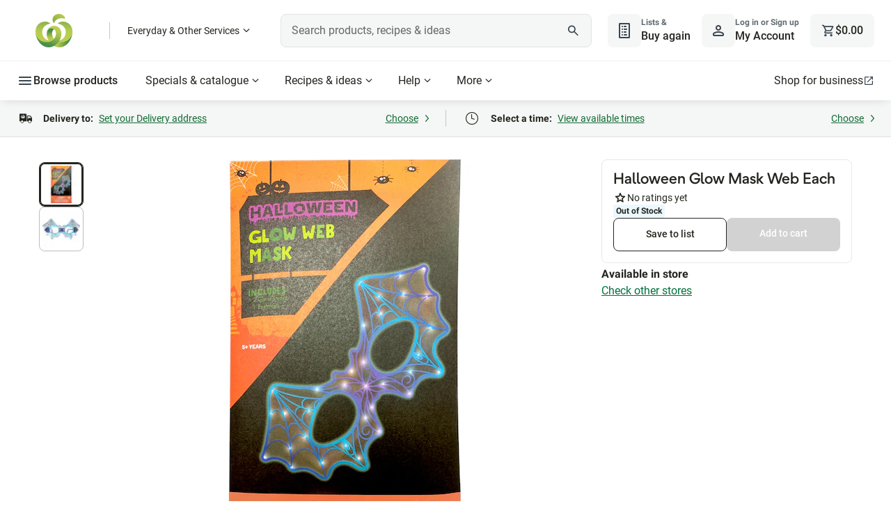

--- FILE ---
content_type: text/css
request_url: https://cdn1.woolworths.media/content-service/_next/static/css/2684719d87b4badd.css
body_size: 1023
content:
.star-reviews_component_rating-container__UwiUO{display:flex;align-items:center;gap:1rem}.star-reviews_component_rating-container__UwiUO .star-reviews_component_rating-star-detail__Xuu9T{display:flex;align-items:center;gap:.25rem}.star-reviews_component_rating-container__UwiUO .star-reviews_component_rating-star-detail__Xuu9T .star-reviews_component_stars-container__n9Gyl{display:flex;align-items:flex-end}.star-reviews_component_rating-container__UwiUO .star-reviews_component_rating-star-detail__Xuu9T .star-reviews_component_stars-container__n9Gyl.star-reviews_component_active__ABAdW .star-reviews_component_rating-icon__g_9P5{filter:invert(28%) sepia(83%) saturate(1807%) hue-rotate(127deg) brightness(91%) contrast(82%)}.star-reviews_component_rating-container__UwiUO .star-reviews_component_rating-star-detail__Xuu9T .star-reviews_component_rating-label__n5Z34{font-weight:500;font-size:.875rem;color:#25251f;line-height:1.25rem}.star-reviews_component_rating-container__UwiUO .star-reviews_component_rating-star-detail__Xuu9T .star-reviews_component_rating-label__n5Z34.star-reviews_component_empty__7zERs{font-weight:400}.star-reviews_component_rating-container__UwiUO .star-reviews_component_rating-action__3WQHS{--text-color:var(--color-action-text-link-default);color:var(--text-color);cursor:pointer;align-items:baseline;background-color:transparent;border:none;display:inline-flex;font-family:inherit;font-size:inherit;gap:var(--space-internal-sm);line-height:inherit;padding:0;text-decoration:underline;font-weight:400;font-size:.875rem;line-height:1.25rem}.star-reviews_component_rating-container__UwiUO .star-reviews_component_rating-action__3WQHS:disabled,.star-reviews_component_rating-container__UwiUO .star-reviews_component_rating-action__3WQHS[aria-disabled=true]{pointer-events:none}.star-reviews_component_rating-container__UwiUO .star-reviews_component_rating-action__3WQHS:focus,.star-reviews_component_rating-container__UwiUO .star-reviews_component_rating-action__3WQHS:hover{--text-color:var(--color-action-text-link-focus);text-decoration:none}.star-reviews_component_rating-container__UwiUO .star-reviews_component_rating-action__3WQHS:active{--text-color:var(--color-action-text-link-active);text-decoration:none}.star-reviews_component_rating-container__UwiUO .star-reviews_component_rating-action__3WQHS:disabled,.star-reviews_component_rating-container__UwiUO .star-reviews_component_rating-action__3WQHS[aria-disabled=true]{--text-color:var(--color-action-text-link-disabled)}.star-reviews_component_rating-container__UwiUO .star-reviews_component_rating-action__3WQHS svg{position:relative;top:.25rem}.star-reviews_component_rating-container__UwiUO .star-reviews_component_rating-action__3WQHS.star-reviews_component_leading__FbCKb{flex-direction:row;text-decoration:none}.star-reviews_component_rating-container__UwiUO .star-reviews_component_rating-action__3WQHS.star-reviews_component_trailing__1yo5S{flex-direction:row-reverse;text-decoration:none}.star-reviews_component_rating-container__UwiUO .star-reviews_component_rating-action__3WQHS.star-reviews_component_icon-only__Y42cK{--padding-horizontal:var(--space-internal-lg)}.star-reviews_component_rating-container__UwiUO .star-reviews_component_rating-action__3WQHS.star-reviews_component_icon-only__Y42cK.star-reviews_component_small__kblf_{--padding-vertical:var(--space-internal-md);--padding-horizontal:var(--space-internal-md)}.product-details-panel_component_product-panel__DGweV{display:flex;flex-direction:column;align-items:flex-start;background:#fff;flex:1 0 0;height:100%;margin-top:1.75rem;gap:1rem}@media(min-width:48rem)and (max-width:63.9375rem){.product-details-panel_component_product-panel__DGweV{flex-direction:row;margin-top:1.25rem;gap:2rem}.product-details-panel_component_product-panel__DGweV>div{flex:1 0 0}}@media(min-width:48rem){.product-details-panel_component_product-panel__DGweV{min-width:42rem}}@media(min-width:64rem){.product-details-panel_component_product-panel__DGweV{min-width:auto;width:360px;max-width:22.5rem;margin-top:0}}.product-details-panel_component_product-panel__DGweV .product-details-panel_component_product-panel-top__4wZwB{display:flex;flex-direction:column;align-items:flex-start;gap:.75rem;align-self:stretch;z-index:100;background:#fff}@media(min-width:48rem){.product-details-panel_component_product-panel__DGweV .product-details-panel_component_product-panel-top__4wZwB{max-width:22.5rem}}@media(min-width:64rem){.product-details-panel_component_product-panel__DGweV .product-details-panel_component_product-panel-top__4wZwB{position:sticky;top:7rem;transition:top .15s ease-in-out}.product-details-panel_component_product-panel__DGweV .product-details-panel_component_product-panel-top__4wZwB.product-details-panel_component_lower-top__HSvvW{top:10.5rem}}.product-details-panel_component_product-panel__DGweV .product-details-panel_component_product-panel-bordered__vPqGT{display:flex;flex-direction:column;align-items:flex-start;gap:1rem;align-self:stretch;background:#fff}@media(min-width:64rem){.product-details-panel_component_product-panel__DGweV .product-details-panel_component_product-panel-bordered__vPqGT{border-radius:.5rem;border:1px solid #e8e8e8;padding:1rem 0}}.product-details-panel_component_product-panel__DGweV .product-details-panel_component_product-panel-context__8lKwQ{display:flex;flex-direction:column;align-items:flex-start;align-self:stretch;min-height:1.5rem}@media(min-width:64rem){.product-details-panel_component_product-panel__DGweV .product-details-panel_component_product-panel-context__8lKwQ{padding:0 1rem}}.product-details-panel_component_product-panel__DGweV .product-details-panel_component_product-panel-context__8lKwQ .product-details-panel_component_product-panel-title__mGEpk{margin-bottom:.125rem}.product-details-panel_component_product-panel__DGweV .product-details-panel_component_product-panel-context__8lKwQ .product-details-panel_component_product-panel-ratings__dxWFx{margin-top:.125rem}.product-details-panel_component_product-panel__DGweV .product-details-panel_component_product-panel-price__bdoPO{display:flex;flex-direction:column;align-items:flex-start;align-self:stretch;justify-content:center}@media(min-width:64rem){.product-details-panel_component_product-panel__DGweV .product-details-panel_component_product-panel-price__bdoPO{padding:0 1rem}}.product-details-panel_component_product-panel__DGweV .product-details-panel_component_product-panel-action__Rz83n{display:flex;flex-direction:column;align-items:flex-start;align-self:stretch;gap:.75rem;min-height:3rem}@media(min-width:64rem){.product-details-panel_component_product-panel__DGweV .product-details-panel_component_product-panel-action__Rz83n{padding:0 1rem}}.product-details-panel_component_product-panel__DGweV .product-details-panel_component_product-panel-store__fYLWY{display:flex;flex-direction:column;align-items:flex-start;align-self:stretch;padding:0;gap:.75rem;min-height:3rem}.product-details-panel_component_product-panel__DGweV .product-details-panel_component_product-panel-cta__BSwoN{position:relative;z-index:1;display:flex;align-items:flex-start;gap:.75rem;align-self:stretch;min-height:3rem}.product-details-panel_component_product-panel__DGweV wc-add-to-cart,.product-details-panel_component_product-panel__DGweV wc-save-to-list{flex:1 0 0}.product-details-panel_component_product-panel__DGweV .product-details-panel_component_alert-container__xYxwo{width:100%}@media(min-width:64rem){div:has(.product-details-panel_component_product-panel__DGweV){grid-row-end:span 100}}.product-details-panel_component_price-per-kg-label__pW2d_{color:#25251f;font-family:Roboto,-apple-system,BlinkMacSystemFont,Segoe UI,sans-serif;font-size:.75rem;line-height:1.333;margin-top:.125rem}@media(min-width:64rem){.product-details-panel_component_edm-lp14d-message__ECEZH{padding:0 1rem}.image-gallery-price-panel_component-container_image-gallery-price-panel__gs3wg{height:37.5rem;display:flex;align-items:flex-start}}.image-gallery-price-panel_component-container_image-gallery__5XaS6{flex-grow:1}@media(min-width:48rem){.image-gallery-price-panel_component-container_price-panel-container__vy3zU{margin-left:0}}@media(min-width:64rem){.image-gallery-price-panel_component-container_price-panel-container__vy3zU{margin-left:2rem;width:22.5rem}}@media(min-width:80rem){.image-gallery-price-panel_component-container_price-panel-container__vy3zU{margin-left:1rem}}

--- FILE ---
content_type: application/javascript
request_url: https://www.woolworths.com.au/U9WqPyy8WSNT-/hmqwUQd3/42-5Is/YE9XtD7r9zihm4/ZHFXenIRVwc/bHAGV/HlsLAkB
body_size: 172281
content:
(function(){if(typeof Array.prototype.entries!=='function'){Object.defineProperty(Array.prototype,'entries',{value:function(){var index=0;const array=this;return {next:function(){if(index<array.length){return {value:[index,array[index++]],done:false};}else{return {done:true};}},[Symbol.iterator]:function(){return this;}};},writable:true,configurable:true});}}());(function(){Il();nsh();OQh();var j0=function(jx,XN){return jx!==XN;};var fR=function(){return fH.apply(this,[Wn,arguments]);};var xH=function(){return ["\x6c\x65\x6e\x67\x74\x68","\x41\x72\x72\x61\x79","\x63\x6f\x6e\x73\x74\x72\x75\x63\x74\x6f\x72","\x6e\x75\x6d\x62\x65\x72"];};var ss=function(){return Tl["Math"]["floor"](Tl["Math"]["random"]()*100000+10000);};var tC=function(rL){try{if(rL!=null&&!Tl["isNaN"](rL)){var vx=Tl["parseFloat"](rL);if(!Tl["isNaN"](vx)){return vx["toFixed"](2);}}}catch(zm){}return -1;};var HH=function kY(tx,Jc){var gj=kY;switch(tx){case zU:{return parseInt(...Jc);}break;}};function nsh(){gZ=+ ! +[]+! +[]+! +[]+! +[]+! +[]+! +[],LG=[+ ! +[]]+[+[]]-[],Ng=+ ! +[]+! +[]+! +[]+! +[]+! +[],P7=[+ ! +[]]+[+[]]-+ ! +[]-+ ! +[],OJ=+ ! +[],MU=! +[]+! +[],tG=+[],Xn=[+ ! +[]]+[+[]]-+ ! +[],AD=! +[]+! +[]+! +[]+! +[],LU=+ ! +[]+! +[]+! +[],Yw=+ ! +[]+! +[]+! +[]+! +[]+! +[]+! +[]+! +[];}var gc=function(hs,MR){return hs%MR;};var E1=function(){qQ=[">J\t4","7\x3f\rQ\r:7<-=Hr$T>556!\rV","#6\no$DL8Q5\x3f6P(1y","7\x3fG&","Y=","H:[\f\fE9Q","} =",";=A","6\'",">Q+96",";Y8]\v5",",+#E4G8X$\x07,:\x40$^`","C9Z%4\'0M=D34S\b1<","G!U\x00#z9+\x07=p$]#L","j","*17<\fA","*c\b\t\f","E>C>M","+\fV\"D`",":g,\x40$M-<P(T28X\t14","`5::A\x3fo2M ,,=","5+\x07","(>P","6","g","=\x07\x40(~\x00<Z","L1*V,I#$Y5*","xsK`\vyE*,\"","Y\n\"","6A U%v!","p(+u\x3f3c]QuK};EMMH<V5Y&:WO","9\rG9","7\x07{(^","*\x3f\tG(","","DW~\n","I>}\x00\x3fV%4\x00:\x07JY&L\">96\f","(O","G3x+6","#-","\x40\r","w\b|$k","Q(,","0\x00A.[(!M49\x3f\x3f","\v1+","\\\"!","<\t\x40$^","5Z\v$","49\x07~\nI,[L=P4u\x07>\r","1<1%\rJ9|\b\"K>=","D\baM}K|","\x07M Y8Ip5\x07\'HV(D#QG1x:M9Y414}","#\v","e3","t\fw$}+\n","\x00\x002P","&","G\x3fU\x00%Z\"<=="," \rH(^\b$R","!4-\\="," U0t)","} \v1Qr","\"=\x006:A>UV\x00>9 :A\"E","1 ","G%QP5\x07","\tH=X\x00","\x40\'","<P54","\x40$^","^iaJM","\nc\r"," H,I","_X",";5C8B\x003S","C%o\x3f,\x00*AV","v~Un",";\rE)","W(B0R","2P5\b=e9","P\"u\r4R>,","^\x3fZ","+\r=A\x3fo\x005[$12{\'C>=P4=","C\"","}GVbb","w","V"," ","\fK.E\f4Q","bo<\x005,,2E C^%F5e","\x3f+&","!U%Z7\'","6t,B\x00<Z5*",";\x07\x3f#A4","7\rH(W\x00%Z","#Z5*\x00","9X\x3f","6","2\vG(\\#^97","#Q*Y\"s>\x3f\x07","\t5/","\\\b=(\x076\f","\x3fA","\x40#","$96","0I(^S==\x00","L\"C\x3f^\n5","V(C%","\x3f\x00 ","K6;I","+\rG8D\b\x3fX","5Z96$!\x07T(B(","","\b`","Y#","$^4M09<\x07","8R\n7","#(=","^0S4!\tG9UM\x3f*","!\tJ9U","16\x3f\tF!U","#,\'<M U%^\n ","W$W0S","<P\t$0","&HU\"V\b>\x07\'","Z\n9,","::=p","1","\fA!D\x00\t","K\x3f]\x00=","E9YG\"=\x00\x07:\x07J\bB>M","B,Y\r4[& *2\tG&_\x077","<","\x006","\bZ5,","","!\fS,BP\t3-6G4","R&4","34!<M U$K","X$K=U%F#5+:P\"B",">L<=&{(F\x00=J$=","4.V\v7y^5>I","\x40\rmKA\nQ$1s\vK)U<qB","7\rB,E\r%","\b>[","._\x3fZ$1","!A#D22M ,",">M#=\x076:\x07I(D8\\+95\x00 .K\x3fd\"K>\x3f","7{#Y9K\n1*","$7\x07\"6","*C\"l76\rG(Y4[",":]","YM1!","#\rH!Y>","<\fAI4","g3zflS36A\x3fQ\rqo\v%\x3fs+K#D\x008Q\"","O\x3f6:&F(B","\x005,\'\x3f\rI(D(w1<\x07V\fE>O\b#,",":A)q#~6\x07","\x07,2PQ8M7\"7\'","(5)P9B","\"-\x00:A\\\x00(H9\x3f\x00","6\vP","6","W(^Z#9","=","l}-y151\x3f\rI(^","4>.","#,=","G,D9s\b3","c",")]","$\x07 ","r&R\n="];};var gR=function(SR){var U1=['text','search','url','email','tel','number'];SR=SR["toLowerCase"]();if(U1["indexOf"](SR)!==-1)return 0;else if(SR==='password')return 1;else return 2;};var hp=function DH(Yj,PK){'use strict';var BK=DH;switch(Yj){case ng:{var qj=function(nF,jY){PR.push(LQ);if(bQ(px)){for(var KK=UL;EY(KK,MY);++KK){if(EY(KK,lK)||DN(KK,Yp)||DN(KK,bK)||DN(KK,W6)){Bm[KK]=sj(bm);}else{Bm[KK]=px[ER()[PF(UL)].apply(null,[RN,LK,Oc])];px+=Tl[j0(typeof ER()[PF(YQ)],'undefined')?ER()[PF(G0)].call(null,v0,Oj,PC):ER()[PF(bm)].call(null,m1,jL,W6)][ER()[PF(IY)](PC,k6,ms)](KK);}}}var UH=tL()[Dm(WR)](bQ({}),sK,RY,lK);for(var rN=vp[Cx];EY(rN,nF[ER()[PF(UL)](RN,LK,Qc)]);rN++){var SQ=nF[bR()[kN(bY)](ZQ,fd,WR)](rN);var js=pL(nK(jY,Wd),vp[vs]);jY*=vp[lQ];jY&=Eg[j0(typeof Ts()[NC(Mc)],gp([],[][[]]))?Ts()[NC(Mc)](BL,TL):Ts()[NC(IK)].call(null,Ws,O0)]();jY+=vp[wK];jY&=vp[IK];var XC=Bm[nF[Ts()[NC(mx)](vm,P0)](rN)];if(DN(typeof SQ[Ts()[NC(Z0)](Km,R1)],bR()[kN(PC)].apply(null,[Zm,Pj,lQ]))){var GF=SQ[Ts()[NC(Z0)].call(null,Km,R1)](vp[Cx]);if(nY(GF,lK)&&EY(GF,MY)){XC=Bm[GF];}}if(nY(XC,vp[Cx])){var XQ=gc(js,px[ER()[PF(UL)].apply(null,[RN,LK,bQ(bQ([]))])]);XC+=XQ;XC%=px[ER()[PF(UL)].apply(null,[RN,LK,jR])];SQ=px[XC];}UH+=SQ;}var hd;return PR.pop(),hd=UH,hd;};var lN=function(Ad){var sF=[0x428a2f98,0x71374491,0xb5c0fbcf,0xe9b5dba5,0x3956c25b,0x59f111f1,0x923f82a4,0xab1c5ed5,0xd807aa98,0x12835b01,0x243185be,0x550c7dc3,0x72be5d74,0x80deb1fe,0x9bdc06a7,0xc19bf174,0xe49b69c1,0xefbe4786,0x0fc19dc6,0x240ca1cc,0x2de92c6f,0x4a7484aa,0x5cb0a9dc,0x76f988da,0x983e5152,0xa831c66d,0xb00327c8,0xbf597fc7,0xc6e00bf3,0xd5a79147,0x06ca6351,0x14292967,0x27b70a85,0x2e1b2138,0x4d2c6dfc,0x53380d13,0x650a7354,0x766a0abb,0x81c2c92e,0x92722c85,0xa2bfe8a1,0xa81a664b,0xc24b8b70,0xc76c51a3,0xd192e819,0xd6990624,0xf40e3585,0x106aa070,0x19a4c116,0x1e376c08,0x2748774c,0x34b0bcb5,0x391c0cb3,0x4ed8aa4a,0x5b9cca4f,0x682e6ff3,0x748f82ee,0x78a5636f,0x84c87814,0x8cc70208,0x90befffa,0xa4506ceb,0xbef9a3f7,0xc67178f2];var cx=0x6a09e667;var RC=0xbb67ae85;var wm=0x3c6ef372;var gx=0xa54ff53a;var Up=0x510e527f;var mS=0x9b05688c;var t5=0x1f83d9ab;var fT=0x5be0cd19;var JB=NT(Ad);var bB=JB["length"]*8;JB+=Tl["String"]["fromCharCode"](0x80);var PB=JB["length"]/4+2;var p8=Tl["Math"]["ceil"](PB/16);var zA=new (Tl["Array"])(p8);for(var N8=0;N8<p8;N8++){zA[N8]=new (Tl["Array"])(16);for(var b9=0;b9<16;b9++){zA[N8][b9]=JB["charCodeAt"](N8*64+b9*4)<<24|JB["charCodeAt"](N8*64+b9*4+1)<<16|JB["charCodeAt"](N8*64+b9*4+2)<<8|JB["charCodeAt"](N8*64+b9*4+3)<<0;}}var cB=bB/Tl["Math"]["pow"](2,32);zA[p8-1][14]=Tl["Math"]["floor"](cB);zA[p8-1][15]=bB;for(var KE=0;KE<p8;KE++){var pT=new (Tl["Array"])(64);var Oz=cx;var KI=RC;var GP=wm;var gP=gx;var XA=Up;var FP=mS;var D4=t5;var fq=fT;for(var MM=0;MM<64;MM++){var NA=void 0,gX=void 0,nO=void 0,sX=void 0,g5=void 0,AO=void 0;if(MM<16)pT[MM]=zA[KE][MM];else{NA=OP(pT[MM-15],7)^OP(pT[MM-15],18)^pT[MM-15]>>>3;gX=OP(pT[MM-2],17)^OP(pT[MM-2],19)^pT[MM-2]>>>10;pT[MM]=pT[MM-16]+NA+pT[MM-7]+gX;}gX=OP(XA,6)^OP(XA,11)^OP(XA,25);nO=XA&FP^~XA&D4;sX=fq+gX+nO+sF[MM]+pT[MM];NA=OP(Oz,2)^OP(Oz,13)^OP(Oz,22);g5=Oz&KI^Oz&GP^KI&GP;AO=NA+g5;fq=D4;D4=FP;FP=XA;XA=gP+sX>>>0;gP=GP;GP=KI;KI=Oz;Oz=sX+AO>>>0;}cx=cx+Oz;RC=RC+KI;wm=wm+GP;gx=gx+gP;Up=Up+XA;mS=mS+FP;t5=t5+D4;fT=fT+fq;}return [cx>>24&0xff,cx>>16&0xff,cx>>8&0xff,cx&0xff,RC>>24&0xff,RC>>16&0xff,RC>>8&0xff,RC&0xff,wm>>24&0xff,wm>>16&0xff,wm>>8&0xff,wm&0xff,gx>>24&0xff,gx>>16&0xff,gx>>8&0xff,gx&0xff,Up>>24&0xff,Up>>16&0xff,Up>>8&0xff,Up&0xff,mS>>24&0xff,mS>>16&0xff,mS>>8&0xff,mS&0xff,t5>>24&0xff,t5>>16&0xff,t5>>8&0xff,t5&0xff,fT>>24&0xff,fT>>16&0xff,fT>>8&0xff,fT&0xff];};var dk=function(){var K5=KB();var KS=-1;if(K5["indexOf"]('Trident/7.0')>-1)KS=11;else if(K5["indexOf"]('Trident/6.0')>-1)KS=10;else if(K5["indexOf"]('Trident/5.0')>-1)KS=9;else KS=0;return KS>=9;};var wq=function(){var Sq=hA();var lT=Tl["Object"]["prototype"]["hasOwnProperty"].call(Tl["Navigator"]["prototype"],'mediaDevices');var Zz=Tl["Object"]["prototype"]["hasOwnProperty"].call(Tl["Navigator"]["prototype"],'serviceWorker');var f8=! !Tl["window"]["browser"];var d8=typeof Tl["ServiceWorker"]==='function';var nE=typeof Tl["ServiceWorkerContainer"]==='function';var rt=typeof Tl["frames"]["ServiceWorkerRegistration"]==='function';var Gk=Tl["window"]["location"]&&Tl["window"]["location"]["protocol"]==='http:';var HX=Sq&&(!lT||!Zz||!d8||!f8||!nE||!rt)&&!Gk;return HX;};var hA=function(){var Jt=KB();var kO=/(iPhone|iPad).*AppleWebKit(?!.*(Version|CriOS))/i["test"](Jt);var nA=Tl["navigator"]["platform"]==='MacIntel'&&Tl["navigator"]["maxTouchPoints"]>1&&/(Safari)/["test"](Jt)&&!Tl["window"]["MSStream"]&&typeof Tl["navigator"]["standalone"]!=='undefined';return kO||nA;};var SB=function(Lz){var M5=Tl["Math"]["floor"](Tl["Math"]["random"]()*100000+10000);var MT=Tl["String"](Lz*M5);var jO=0;var MB=[];var R9=MT["length"]>=18?true:false;while(MB["length"]<6){MB["push"](Tl["parseInt"](MT["slice"](jO,jO+2),10));jO=R9?jO+3:jO+2;}var SA=Z9(MB);return [M5,SA];};var b4=function(Lt){if(Lt===null||Lt===undefined){return 0;}var I4=function A8(M9){return Lt["toLowerCase"]()["includes"](M9["toLowerCase"]());};var fE=0;(GA&&GA["fields"]||[])["some"](function(Kt){var fA=Kt["type"];var zq=Kt["labels"];if(zq["some"](I4)){fE=QE[fA];if(Kt["extensions"]&&Kt["extensions"]["labels"]&&Kt["extensions"]["labels"]["some"](function(c4){return Lt["toLowerCase"]()["includes"](c4["toLowerCase"]());})){fE=QE[Kt["extensions"]["type"]];}return true;}return false;});return fE;};var GM=function(kz){if(kz===undefined||kz==null){return false;}var bM=function Mz(d5){return kz["toLowerCase"]()===d5["toLowerCase"]();};return fO["some"](bM);};var WP=function(HM){try{var PT=new (Tl["Set"])(Tl["Object"]["values"](QE));return HM["split"](';')["some"](function(k5){var fS=k5["split"](',');var TE=Tl["Number"](fS[fS["length"]-1]);return PT["has"](TE);});}catch(tA){return false;}};var I9=function(T9){var vI='';var Uk=0;if(T9==null||Tl["document"]["activeElement"]==null){return HT(hV,["elementFullId",vI,"elementIdType",Uk]);}var cP=['id','name','for','placeholder','aria-label','aria-labelledby'];cP["forEach"](function(lt){if(!T9["hasAttribute"](lt)||vI!==''&&Uk!==0){return;}var QX=T9["getAttribute"](lt);if(vI===''&&(QX!==null||QX!==undefined)){vI=QX;}if(Uk===0){Uk=b4(QX);}});return HT(hV,["elementFullId",vI,"elementIdType",Uk]);};var t8=function(JO){var OS;if(JO==null){OS=Tl["document"]["activeElement"];}else OS=JO;if(Tl["document"]["activeElement"]==null)return -1;var B5=OS["getAttribute"]('name');if(B5==null){var kM=OS["getAttribute"]('id');if(kM==null)return -1;else return I5(kM);}return I5(B5);};var jB=function(Fz){var wT=-1;var A4=[];if(! !Fz&&typeof Fz==='string'&&Fz["length"]>0){var Vt=Fz["split"](';');if(Vt["length"]>1&&Vt[Vt["length"]-1]===''){Vt["pop"]();}wT=Tl["Math"]["floor"](Tl["Math"]["random"]()*Vt["length"]);var k4=Vt[wT]["split"](',');for(var nM in k4){if(!Tl["isNaN"](k4[nM])&&!Tl["isNaN"](Tl["parseInt"](k4[nM],10))){A4["push"](k4[nM]);}}}else{var xT=Tl["String"](dz(1,5));var fM='1';var HA=Tl["String"](dz(20,70));var mq=Tl["String"](dz(100,300));var dM=Tl["String"](dz(100,300));A4=[xT,fM,HA,mq,dM];}return [wT,A4];};var Kz=function(q5,WS){var lB=typeof q5==='string'&&q5["length"]>0;var Bz=!Tl["isNaN"](WS)&&(Tl["Number"](WS)===-1||SM()<Tl["Number"](WS));if(!(lB&&Bz)){return false;}var A1='^([a-fA-F0-9]{31,32})$';return q5["search"](A1)!==-1;};var mB=function(W8,ZX,H9){var LO;do{LO=jE(AG,[W8,ZX]);}while(DN(gc(LO,H9),vp[Cx]));return LO;};var ZT=function(EA){var tP=hA(EA);PR.push(d9);var QS=Tl[Ts()[NC(c8)].apply(null,[Rw,zz])][bR()[kN(UL)].call(null,qM,K9,Mc)][nt()[R4(qP)](TL,YK)].call(Tl[bR()[kN(PX)].apply(null,[sI,O1,mx])][j0(typeof bR()[kN(ES)],gp('',[][[]]))?bR()[kN(UL)](qM,K9,kX):bR()[kN(gI)](sA,IP,bY)],nt()[R4(vt)].call(null,fk,BS));var cX=Tl[DN(typeof Ts()[NC(lK)],'undefined')?Ts()[NC(IK)](AT,Nq):Ts()[NC(c8)](Rw,zz)][bR()[kN(UL)].apply(null,[qM,K9,WT])][nt()[R4(qP)].apply(null,[TL,YK])].call(Tl[bR()[kN(PX)].call(null,sI,O1,B9)][bR()[kN(UL)].apply(null,[qM,K9,Vk])],bR()[kN(IA)](T8,IM,Wd));var Ct=bQ(bQ(Tl[nt()[R4(wK)](IK,kj)][nt()[R4(sP)].call(null,jq,Q1)]));var QT=DN(typeof Tl[DN(typeof nt()[R4(jq)],'undefined')?nt()[R4(vs)].call(null,JT,IS):nt()[R4(WT)].apply(null,[kq,Lp])],DN(typeof bR()[kN(wK)],gp([],[][[]]))?bR()[kN(gI)].apply(null,[L9,t4,Mc]):bR()[kN(PC)].apply(null,[Zm,jC,qM]));var TS=DN(typeof Tl[DN(typeof bR()[kN(bm)],gp([],[][[]]))?bR()[kN(gI)](jt,dT,W6):bR()[kN(wt)].call(null,OM,dp,zO)],bR()[kN(PC)](Zm,jC,bQ({})));var Vz=DN(typeof Tl[nt()[R4(Qc)].call(null,Gq,Im)][X5()[Oq(WR)](RB,v8,Z0,bQ(UL),B8,OM)],bR()[kN(PC)](Zm,jC,Cx));var lX=Tl[nt()[R4(wK)](IK,kj)][DN(typeof nt()[R4(kt)],gp([],[][[]]))?nt()[R4(vs)].apply(null,[F4,Qc]):nt()[R4(g4)](gI,NL)]&&DN(Tl[DN(typeof nt()[R4(jq)],'undefined')?nt()[R4(vs)].apply(null,[rq,DX]):nt()[R4(wK)](IK,kj)][nt()[R4(g4)](gI,NL)][bR()[kN(KP)](RP,O4,lq)],nt()[R4(ES)](KP,z0));var LB=tP&&(bQ(QS)||bQ(cX)||bQ(QT)||bQ(Ct)||bQ(TS)||bQ(Vz))&&bQ(lX);var z4;return PR.pop(),z4=LB,z4;};var Sz=function(hE){PR.push(bk);var VB;return VB=Dt()[j0(typeof nt()[R4(g4)],'undefined')?nt()[R4(ET)].call(null,sI,Cm):nt()[R4(vs)](RX,Mt)](function dP(s9){PR.push(Wq);while(vp[bm])switch(s9[bR()[kN(Qc)](rB,DE,W6)]=s9[Ts()[NC(vt)](BE,BT)]){case UL:if(Xt(nt()[R4(l4)](wX,CA),Tl[nt()[R4(TP)].call(null,Nz,CK)])){s9[Ts()[NC(vt)].apply(null,[BE,BT])]=vp[kt];break;}{var Ez;return Ez=s9[bR()[kN(BT)](PX,H4,OM)](ER()[PF(Oc)].call(null,G0,CL,ET),null),PR.pop(),Ez;}case Eg[tL()[Dm(wt)](W6,bQ(UL),pk,Q9)]():{var rA;return rA=s9[DN(typeof bR()[kN(r5)],gp([],[][[]]))?bR()[kN(gI)](jP,Wq,LQ):bR()[kN(BT)].apply(null,[PX,H4,MI])](DN(typeof ER()[PF(gI)],gp([],[][[]]))?ER()[PF(bm)].call(null,UB,kA,zO):ER()[PF(Oc)](G0,CL,Ws),Tl[nt()[R4(TP)].call(null,Nz,CK)][nt()[R4(l4)].call(null,wX,CA)][j0(typeof tL()[Dm(Z0)],gp('',[][[]]))?tL()[Dm(IA)](lM,Nq,Yt,wK):tL()[Dm(Wd)](bQ(bm),U5,ck,N4)](hE)),PR.pop(),rA;}case gI:case bR()[kN(g4)].apply(null,[O8,Sd,qM]):{var q9;return q9=s9[DN(typeof tL()[Dm(bK)],'undefined')?tL()[Dm(Wd)](OM,LQ,Nq,f4):tL()[Dm(WT)].call(null,RN,c9,v4,Qq)](),PR.pop(),q9;}}PR.pop();},null,null,null,Tl[ER()[PF(Yp)].apply(null,[B8,JP,Vk])]),PR.pop(),VB;};var sz=function(){if(bQ({})){}else if(bQ({})){}else if(bQ(OJ)){}else if(bQ(tG)){return function M1(XX){PR.push(XS);var EX=Tl[nt()[R4(Kq)].apply(null,[G0,CI])](KB());var Jz=Tl[nt()[R4(Kq)](G0,CI)](XX[Ts()[NC(LE)](Yt,k1)]);var Eq;return Eq=XB(gp(EX,Jz))[L8()[Rk(WR)].apply(null,[Wd,Y4,Xz,nk,g4])](),PR.pop(),Eq;};}else{}};var vA=function(){PR.push(MS);try{var TX=PR.length;var RE=bQ(bQ(tG));var JA=DP();var xq=wP()[Ts()[NC(PX)](Z5,Oc)](new (Tl[Ts()[NC(IA)](GQ,zO)])(tL()[Dm(l4)](vs,IA,cC,C8),bR()[kN(ES)](gt,WN,zO)),X5()[Oq(c8)].call(null,JE,Hz,Cx,Ws,g4,R1));var ZM=DP();var P1=YI(ZM,JA);var mE;return mE=HT(hV,[nt()[R4(YM)](P0,n0),xq,tL()[Dm(jq)](lQ,lM,j9,k1),P1]),PR.pop(),mE;}catch(GS){PR.splice(YI(TX,bm),Infinity,MS);var wz;return PR.pop(),wz={},wz;}PR.pop();};var wP=function(){PR.push(q8);var FX=Tl[bR()[kN(jq)](IK,DL,zO)][DN(typeof bR()[kN(vs)],gp([],[][[]]))?bR()[kN(gI)].call(null,BO,Mc,wt):bR()[kN(LE)].call(null,Cq,Xh,l4)]?Tl[bR()[kN(jq)].call(null,IK,DL,xO)][bR()[kN(LE)].apply(null,[Cq,Xh,Ws])]:sj(bm);var PP=Tl[bR()[kN(jq)](IK,DL,IK)][nt()[R4(PX)].call(null,ZI,xK)]?Tl[DN(typeof bR()[kN(SO)],gp('',[][[]]))?bR()[kN(gI)](M4,wB,Vq):bR()[kN(jq)].call(null,IK,DL,Zm)][nt()[R4(PX)](ZI,xK)]:sj(bm);var qz=Tl[nt()[R4(TP)].apply(null,[Nz,d1])][ER()[PF(g4)](A5,Ym,Wd)]?Tl[DN(typeof nt()[R4(BT)],'undefined')?nt()[R4(vs)].call(null,UM,U8):nt()[R4(TP)].call(null,Nz,d1)][DN(typeof ER()[PF(ET)],gp('',[][[]]))?ER()[PF(bm)].apply(null,[mP,q1,jR]):ER()[PF(g4)](A5,Ym,BT)]:sj(bm);var n9=Tl[DN(typeof nt()[R4(kt)],'undefined')?nt()[R4(vs)].apply(null,[Oc,m9]):nt()[R4(TP)](Nz,d1)][tL()[Dm(LE)].call(null,qM,bQ(bQ(UL)),p1,S8)]?Tl[DN(typeof nt()[R4(nk)],'undefined')?nt()[R4(vs)](d9,NO):nt()[R4(TP)](Nz,d1)][tL()[Dm(LE)](ms,Zm,p1,S8)]():sj(bm);var LI=Tl[nt()[R4(TP)].apply(null,[Nz,d1])][X5()[Oq(IY)](XM,W9,bY,xO,Qc,r5)]?Tl[nt()[R4(TP)](Nz,d1)][X5()[Oq(IY)](XM,W9,bY,Dk,WT,WT)]:sj(bm);var CM=sj(bm);var n4=[DN(typeof tL()[Dm(vt)],'undefined')?tL()[Dm(Wd)].call(null,DX,bQ(bQ(UL)),NE,bO):tL()[Dm(WR)](x5,Vq,Cs,lK),CM,cM()[lP(MI)].call(null,PX,Md,XM,gI,RN),jE(GG,[]),jE(Wn,[]),jE(rZ,[]),jE(xg,[]),jE(Oh,[]),jE(LU,[]),FX,PP,qz,n9,LI];var gT;return gT=n4[j0(typeof tL()[Dm(vt)],gp([],[][[]]))?tL()[Dm(mx)](l4,RP,jz,jR):tL()[Dm(Wd)](wX,UL,qX,DX)](DN(typeof X5()[Oq(lQ)],'undefined')?X5()[Oq(bm)](tX,PA,TT,lQ,UL,bQ(UL)):X5()[Oq(vs)](Y8,zB,bm,mx,VM,hq)),PR.pop(),gT;};var gE=function(){var x4;PR.push(G8);return x4=jE(Sh,[Tl[nt()[R4(wK)].call(null,IK,Zs)]]),PR.pop(),x4;};var bP=function(){PR.push(TM);var DM=[UT,fB];var Jq=nB(sO);if(j0(Jq,bQ([]))){try{var Qz=PR.length;var Kk=bQ(OJ);var Xq=Tl[tL()[Dm(V4)](bQ(bQ(bm)),B9,x8,Yp)](Jq)[bR()[kN(vE)](Z0,DO,vs)](bR()[kN(RN)](Gq,V1,vt));if(nY(Xq[DN(typeof ER()[PF(V4)],'undefined')?ER()[PF(bm)](gA,fP,UL):ER()[PF(UL)].apply(null,[RN,lz,Tq])],vs)){var Fq=Tl[nt()[R4(lQ)](B9,NB)](Xq[vp[kt]],bY);Fq=Tl[ER()[PF(T8)].apply(null,[xA,sT,bQ(bQ([]))])](Fq)?UT:Fq;DM[UL]=Fq;}}catch(pO){PR.splice(YI(Qz,bm),Infinity,TM);}}var dB;return PR.pop(),dB=DM,dB;};var Y9=function(){var Z4=[sj(bm),sj(bm)];PR.push(Nq);var GE=nB(mI);if(j0(GE,bQ([]))){try{var R8=PR.length;var GX=bQ({});var wI=Tl[tL()[Dm(V4)](kX,lQ,BA,Yp)](GE)[bR()[kN(vE)](Z0,Nk,pz)](j0(typeof bR()[kN(VM)],gp([],[][[]]))?bR()[kN(RN)].call(null,Gq,wM,RP):bR()[kN(gI)](Nt,E4,vP));if(nY(wI[ER()[PF(UL)].apply(null,[RN,NM,bQ({})])],vs)){var W1=Tl[DN(typeof nt()[R4(Kq)],'undefined')?nt()[R4(vs)](g9,A5):nt()[R4(lQ)](B9,SX)](wI[bm],bY);var Hq=Tl[nt()[R4(lQ)](B9,SX)](wI[vp[Zm]],bY);W1=Tl[ER()[PF(T8)](xA,Z8,Kq)](W1)?sj(bm):W1;Hq=Tl[ER()[PF(T8)].call(null,xA,Z8,pz)](Hq)?sj(bm):Hq;Z4=[Hq,W1];}}catch(IE){PR.splice(YI(R8,bm),Infinity,Nq);}}var m4;return PR.pop(),m4=Z4,m4;};var HO=function(){PR.push(X9);var mt=DN(typeof tL()[Dm(TP)],gp([],[][[]]))?tL()[Dm(Wd)](O8,PC,qP,OA):tL()[Dm(WR)](nk,RN,WC,lK);var j5=nB(mI);if(j5){try{var tI=PR.length;var FM=bQ(OJ);var zT=Tl[tL()[Dm(V4)](qO,sP,cO,Yp)](j5)[bR()[kN(vE)](Z0,mz,SO)](bR()[kN(RN)](Gq,Xc,IK));mt=zT[vp[Cx]];}catch(gS){PR.splice(YI(tI,bm),Infinity,X9);}}var XO;return PR.pop(),XO=mt,XO;};var zt=function(){PR.push(xA);var rz=nB(mI);if(rz){try{var LX=PR.length;var rM=bQ(bQ(tG));var wA=Tl[tL()[Dm(V4)].apply(null,[bQ(bQ(UL)),bQ({}),YS,Yp])](rz)[bR()[kN(vE)].call(null,Z0,Q8,LE)](bR()[kN(RN)](Gq,WQ,bQ({})));if(nY(wA[ER()[PF(UL)](RN,M4,nq)],Wd)){var GT=Tl[nt()[R4(lQ)].apply(null,[B9,sq])](wA[vp[mx]],bY);var Q4;return Q4=Tl[ER()[PF(T8)].call(null,xA,Gt,lQ)](GT)||DN(GT,sj(bm))?sj(Eg[Ts()[NC(MI)].apply(null,[St,Wd])]()):GT,PR.pop(),Q4;}}catch(ME){PR.splice(YI(LX,bm),Infinity,xA);var QB;return PR.pop(),QB=sj(bm),QB;}}var gk;return PR.pop(),gk=sj(vp[bm]),gk;};var KA=function(){var LT=nB(mI);PR.push(FS);if(LT){try{var DI=PR.length;var dI=bQ(bQ(tG));var UE=Tl[tL()[Dm(V4)](SE,Qq,DS,Yp)](LT)[bR()[kN(vE)](Z0,J9,sP)](bR()[kN(RN)].apply(null,[Gq,wF,ms]));if(DN(UE[ER()[PF(UL)](RN,MX,wK)],Wd)){var lS;return PR.pop(),lS=UE[wK],lS;}}catch(z5){PR.splice(YI(DI,bm),Infinity,FS);var v9;return PR.pop(),v9=null,v9;}}var OI;return PR.pop(),OI=null,OI;};var Pq=function(Yq,cq){PR.push(UI);for(var pM=UL;EY(pM,cq[ER()[PF(UL)](RN,tX,mx)]);pM++){var Qt=cq[pM];Qt[nt()[R4(WR)](r5,FL)]=Qt[DN(typeof nt()[R4(Z0)],gp('',[][[]]))?nt()[R4(vs)](dX,FB):nt()[R4(WR)](r5,FL)]||bQ(OJ);Qt[Ts()[NC(DX)].call(null,dQ,j4)]=bQ(bQ([]));if(Xt(j0(typeof Ts()[NC(vt)],gp('',[][[]]))?Ts()[NC(PC)].apply(null,[n5,jS]):Ts()[NC(IK)](cz,UX),Qt))Qt[nt()[R4(r5)].call(null,lK,PY)]=bQ(bQ([]));Tl[Ts()[NC(c8)](Ud,zz)][j0(typeof Ts()[NC(g4)],'undefined')?Ts()[NC(IY)].apply(null,[rH,m1]):Ts()[NC(IK)].apply(null,[tt,qE])](Yq,AX(Qt[tL()[Dm(RN)](c9,j4,LC,mO)]),Qt);}PR.pop();};var vM=function(Uz,EI,Qk){PR.push(V4);if(EI)Pq(Uz[j0(typeof bR()[kN(bY)],gp([],[][[]]))?bR()[kN(UL)].call(null,qM,L5,wX):bR()[kN(gI)].call(null,k8,kI,sK)],EI);if(Qk)Pq(Uz,Qk);Tl[j0(typeof Ts()[NC(lQ)],gp([],[][[]]))?Ts()[NC(c8)](sS,zz):Ts()[NC(IK)].apply(null,[C4,Gt])][Ts()[NC(IY)].apply(null,[gO,m1])](Uz,bR()[kN(UL)].apply(null,[qM,L5,Oc]),HT(hV,[nt()[R4(r5)].apply(null,[lK,DO]),bQ({})]));var NS;return PR.pop(),NS=Uz,NS;};var AX=function(CT){PR.push(N5);var LP=X1(CT,Ts()[NC(r5)](Wj,bT));var YE;return YE=PO(ER()[PF(Zm)](c9,Ol,bQ(bQ([]))),RI(LP))?LP:Tl[ER()[PF(G0)](v0,BQ,Zt)](LP),PR.pop(),YE;};var X1=function(p5,R5){PR.push(cI);if(H8(j0(typeof Ts()[NC(Z0)],gp([],[][[]]))?Ts()[NC(qP)].call(null,T0,Vq):Ts()[NC(IK)].call(null,G4,JX),RI(p5))||bQ(p5)){var hT;return PR.pop(),hT=p5,hT;}var cT=p5[Tl[j0(typeof X5()[Oq(ms)],'undefined')?X5()[Oq(UL)].apply(null,[dE,HI,wK,bQ(bQ({})),Zm,kX]):X5()[Oq(bm)](D9,DA,OE,kB,R1,bY)][tL()[Dm(OM)].call(null,vE,kB,nC,kX)]];if(j0(VI(UL),cT)){var AM=cT.call(p5,R5||Ts()[NC(vE)](cA,S8));if(H8(DN(typeof Ts()[NC(l4)],gp('',[][[]]))?Ts()[NC(IK)](zE,pt):Ts()[NC(qP)](T0,Vq),RI(AM))){var N9;return PR.pop(),N9=AM,N9;}throw new (Tl[ER()[PF(WR)](Nz,ZK,pz)])(Ts()[NC(qM)](mX,TP));}var r9;return r9=(DN(DN(typeof Ts()[NC(bm)],gp('',[][[]]))?Ts()[NC(IK)](bX,BI):Ts()[NC(r5)].apply(null,[Rq,bT]),R5)?Tl[ER()[PF(G0)].call(null,v0,dS,Z0)]:Tl[bR()[kN(MI)](SP,zS,bQ([]))])(p5),PR.pop(),r9;};var z9=function(tT){if(bQ(tT)){NI=Cq;tE=ZI;xP=Z0;W4=MI;g8=MI;VE=MI;Zq=MI;WA=MI;OX=MI;}};var X4=function(){PR.push(KM);fX=tL()[Dm(WR)].apply(null,[j4,bQ(bQ(bm)),Ec,lK]);CO=vp[Cx];Az=UL;KX=UL;P8=tL()[Dm(WR)].call(null,bQ(bQ({})),MI,Ec,lK);WO=UL;MP=vp[Cx];nX=UL;QP=tL()[Dm(WR)].call(null,Zt,rO,Ec,lK);bS=UL;HS=UL;BX=UL;P4=Eg[Ts()[NC(ES)](DK,wK)]();qI=UL;PR.pop();J4=UL;};var rI=function(){PR.push(bk);d4=vp[Cx];st=tL()[Dm(WR)](Cq,kt,NY,lK);l9={};P9=tL()[Dm(WR)](MI,hO,NY,lK);jM=vp[Cx];PR.pop();pS=UL;};var PS=function(Lq,p9,Aq){PR.push(NP);try{var UA=PR.length;var qt=bQ(bQ(tG));var P5=vp[Cx];var wS=bQ(bQ(tG));if(j0(p9,bm)&&nY(Az,xP)){if(bQ(WB[tL()[Dm(jR)](vs,vs,J9,AA)])){wS=bQ(bQ({}));WB[tL()[Dm(jR)].call(null,Vq,bQ({}),J9,AA)]=bQ(bQ({}));}var bA;return bA=HT(hV,[X5()[Oq(MI)](zE,TA,Cx,bQ(bQ({})),lK,G0),P5,ER()[PF(P0)].call(null,IK,Lc,IA),wS,j0(typeof nt()[R4(IA)],gp('',[][[]]))?nt()[R4(OM)].call(null,RO,K0):nt()[R4(vs)].call(null,O9,S1),CO]),PR.pop(),bA;}if(DN(p9,bm)&&EY(CO,tE)||j0(p9,bm)&&EY(Az,xP)){var EM=Lq?Lq:Tl[DN(typeof nt()[R4(lK)],'undefined')?nt()[R4(vs)].apply(null,[O1,CX]):nt()[R4(wK)](IK,kP)][nt()[R4(j4)](Yk,bT)];var b5=sj(bm);var C9=sj(bm);if(EM&&EM[nt()[R4(RP)](s5,Ot)]&&EM[L8()[Rk(r5)].call(null,lQ,PM,LS,LQ,Vk)]){b5=Tl[tL()[Dm(c8)](bm,OM,wE,Ws)][DN(typeof cM()[lP(IY)],gp([],[][[]]))?cM()[lP(gI)](sP,Ut,W5,vS,zO):cM()[lP(r5)](DX,x0,wk,lQ,PC)](EM[j0(typeof nt()[R4(LE)],gp('',[][[]]))?nt()[R4(RP)].apply(null,[s5,Ot]):nt()[R4(vs)](OT,mX)]);C9=Tl[tL()[Dm(c8)](VP,O8,wE,Ws)][cM()[lP(r5)].apply(null,[sP,x0,wk,lQ,qO])](EM[j0(typeof L8()[Rk(c8)],gp([],[][[]]))?L8()[Rk(r5)].call(null,lQ,PM,LS,wX,Tq):L8()[Rk(wK)](B1,IT,dA,sP,xO)]);}else if(EM&&EM[L8()[Rk(Kq)](IK,dq,IO,bK,bQ(bm))]&&EM[ER()[PF(B9)].call(null,Qc,IS,bm)]){b5=Tl[tL()[Dm(c8)].call(null,lq,vs,wE,Ws)][DN(typeof cM()[lP(IY)],'undefined')?cM()[lP(gI)](Cq,SX,SS,m9,K4):cM()[lP(r5)].apply(null,[j4,x0,wk,lQ,IY])](EM[L8()[Rk(Kq)](IK,dq,IO,U5,Vk)]);C9=Tl[DN(typeof tL()[Dm(lK)],gp([],[][[]]))?tL()[Dm(Wd)](j4,bQ(bQ(UL)),Wz,t9):tL()[Dm(c8)](KP,zO,wE,Ws)][cM()[lP(r5)](P0,x0,wk,lQ,B8)](EM[ER()[PF(B9)].apply(null,[Qc,IS,G0])]);}var VT=EM[Ts()[NC(OM)](dR,kB)];if(PO(VT,null))VT=EM[Ts()[NC(j4)].call(null,ZS,Cz)];var JM=t8(VT);P5=YI(DP(),Aq);var p4=(DN(typeof tL()[Dm(vt)],gp('',[][[]]))?tL()[Dm(Wd)](DX,rO,pI,Mq):tL()[Dm(WR)](bQ(bQ({})),Z0,vC,lK))[DN(typeof tL()[Dm(SO)],gp('',[][[]]))?tL()[Dm(Wd)].call(null,hq,s5,Rz,Y8):tL()[Dm(ms)].call(null,Qc,IK,YP,Wd)](P4,tL()[Dm(qO)](Oc,lQ,sB,ZQ))[tL()[Dm(ms)](bQ(bm),bQ(bm),YP,Wd)](p9,tL()[Dm(qO)](UL,nq,sB,ZQ))[tL()[Dm(ms)].call(null,j4,Vk,YP,Wd)](P5,tL()[Dm(qO)].call(null,Cx,LE,sB,ZQ))[tL()[Dm(ms)](ET,c8,YP,Wd)](b5,tL()[Dm(qO)].apply(null,[V4,qM,sB,ZQ]))[tL()[Dm(ms)].call(null,bQ(bm),Mc,YP,Wd)](C9);if(j0(p9,bm)){p4=tL()[Dm(WR)](Qq,lq,vC,lK)[tL()[Dm(ms)].call(null,xO,Nq,YP,Wd)](p4,j0(typeof tL()[Dm(l4)],gp([],[][[]]))?tL()[Dm(qO)](WR,LQ,sB,ZQ):tL()[Dm(Wd)](SO,vt,c9,kT))[tL()[Dm(ms)](bQ(bm),sK,YP,Wd)](JM);var c5=H8(typeof EM[bR()[kN(j4)].apply(null,[zO,AI,gI])],ER()[PF(YQ)](Mc,H5,bQ(bQ(bm))))?EM[bR()[kN(j4)](zO,AI,WR)]:EM[tL()[Dm(hq)].call(null,YM,bQ([]),GL,v8)];if(H8(c5,null)&&j0(c5,bm))p4=tL()[Dm(WR)](Tq,bQ(bQ({})),vC,lK)[tL()[Dm(ms)](Wd,nk,YP,Wd)](p4,tL()[Dm(qO)].apply(null,[LQ,kB,sB,ZQ]))[tL()[Dm(ms)].call(null,v0,Yp,YP,Wd)](c5);}if(H8(typeof EM[j0(typeof cM()[lP(UL)],gp([],[][[]]))?cM()[lP(Vq)](ZP,wQ,A9,G0,Zm):cM()[lP(gI)](P0,xz,CE,UO,YQ)],ER()[PF(YQ)](Mc,H5,O8))&&DN(EM[cM()[lP(Vq)](kB,wQ,A9,G0,nq)],bQ(bQ(tG))))p4=(DN(typeof tL()[Dm(ms)],gp([],[][[]]))?tL()[Dm(Wd)](V4,g4,tM,XP):tL()[Dm(WR)](K4,wK,vC,lK))[DN(typeof tL()[Dm(ms)],gp('',[][[]]))?tL()[Dm(Wd)](Qq,Vq,gM,ZO):tL()[Dm(ms)].call(null,bQ([]),j4,YP,Wd)](p4,nt()[R4(jR)].call(null,Kq,n5));p4=tL()[Dm(WR)].call(null,P0,bQ(UL),vC,lK)[tL()[Dm(ms)](Kq,vE,YP,Wd)](p4,j0(typeof X5()[Oq(vs)],'undefined')?X5()[Oq(vs)](DA,zB,bm,R1,VP,bm):X5()[Oq(bm)](jI,IM,BB,bQ(bQ({})),qP,zO));KX=gp(gp(gp(gp(gp(KX,P4),p9),P5),b5),C9);fX=gp(fX,p4);}if(DN(p9,bm))CO++;else Az++;P4++;var l8;return l8=HT(hV,[X5()[Oq(MI)](zE,TA,Cx,Kq,kB,O8),P5,ER()[PF(P0)](IK,Lc,bQ({})),wS,nt()[R4(OM)].apply(null,[RO,K0]),CO]),PR.pop(),l8;}catch(mA){PR.splice(YI(UA,bm),Infinity,NP);}PR.pop();};var E8=function(lO,At,Gz){PR.push(w5);try{var rk=PR.length;var F8=bQ([]);var O5=lO?lO:Tl[nt()[R4(wK)].call(null,IK,pF)][nt()[R4(j4)](Yk,QC)];var XE=UL;var q4=sj(bm);var Dq=bm;var Bq=bQ({});if(nY(jM,NI)){if(bQ(WB[tL()[Dm(jR)](bQ(bQ({})),P0,XF,AA)])){Bq=bQ(tG);WB[tL()[Dm(jR)].call(null,nk,Dk,XF,AA)]=bQ(bQ(OJ));}var U9;return U9=HT(hV,[X5()[Oq(MI)].call(null,zx,TA,Cx,c8,vs,W6),XE,ER()[PF(lq)](zz,K7,ms),q4,ER()[PF(P0)](IK,rc,KP),Bq]),PR.pop(),U9;}if(EY(jM,NI)&&O5&&j0(O5[j0(typeof ER()[PF(nq)],'undefined')?ER()[PF(Zt)].apply(null,[Ft,dH,bK]):ER()[PF(bm)](hO,DE,lK)],undefined)){q4=O5[ER()[PF(Zt)].call(null,Ft,dH,B9)];var D8=O5[X5()[Oq(DX)].apply(null,[rQ,M4,Wd,qO,P0,Vk])];var FT=O5[nt()[R4(hq)].apply(null,[m1,qp])]?bm:UL;var gq=O5[j0(typeof Ts()[NC(IY)],'undefined')?Ts()[NC(RP)].apply(null,[SL,W6]):Ts()[NC(IK)](lA,hI)]?bm:UL;var FI=O5[Ts()[NC(jR)].apply(null,[Kx,Nq])]?bm:UL;var GI=O5[bR()[kN(RP)](RN,Cp,hq)]?bm:UL;var vO=gp(gp(gp(M8(FT,Wd),M8(gq,vs)),M8(FI,Cx)),GI);XE=YI(DP(),Gz);var f5=t8(null);var XT=UL;if(D8&&q4){if(j0(D8,UL)&&j0(q4,vp[Cx])&&j0(D8,q4))q4=sj(bm);else q4=j0(q4,UL)?q4:D8;}if(DN(gq,vp[Cx])&&DN(FI,vp[Cx])&&DN(GI,UL)&&L4(q4,lK)){if(DN(At,gI)&&nY(q4,Eg[ER()[PF(SE)](h9,ks,bQ(UL))]())&&LA(q4,m8))q4=sj(Cx);else if(nY(q4,Oc)&&LA(q4,Qc))q4=sj(gI);else if(nY(q4,vp[nk])&&LA(q4,vT))q4=sj(vs);else q4=sj(Cx);}if(j0(f5,f9)){VS=UL;f9=f5;}else VS=gp(VS,bm);var x9=PE(q4);if(DN(x9,UL)){var Jk=tL()[Dm(WR)](mx,ES,Xj,lK)[j0(typeof tL()[Dm(l4)],gp('',[][[]]))?tL()[Dm(ms)](bQ({}),bQ(bQ(bm)),vF,Wd):tL()[Dm(Wd)](B8,bQ(bQ(UL)),q8,It)](jM,tL()[Dm(qO)].call(null,j4,bQ(bm),CN,ZQ))[tL()[Dm(ms)].apply(null,[B8,jq,vF,Wd])](At,tL()[Dm(qO)](jq,Nq,CN,ZQ))[tL()[Dm(ms)](bQ([]),wK,vF,Wd)](XE,tL()[Dm(qO)](Zt,pz,CN,ZQ))[tL()[Dm(ms)].apply(null,[V4,SE,vF,Wd])](q4,DN(typeof tL()[Dm(KP)],'undefined')?tL()[Dm(Wd)].apply(null,[v0,lQ,G9,ZO]):tL()[Dm(qO)](VP,WR,CN,ZQ))[tL()[Dm(ms)](j4,bQ(bQ(UL)),vF,Wd)](XT,tL()[Dm(qO)](hq,PX,CN,ZQ))[tL()[Dm(ms)].apply(null,[G0,c9,vF,Wd])](vO,tL()[Dm(qO)](kt,OM,CN,ZQ))[tL()[Dm(ms)](v0,bQ([]),vF,Wd)](f5);if(j0(typeof O5[cM()[lP(Vq)].apply(null,[BT,wQ,wC,G0,bQ([])])],j0(typeof ER()[PF(DX)],'undefined')?ER()[PF(YQ)](Mc,gN,LQ):ER()[PF(bm)](Z8,N4,jR))&&DN(O5[cM()[lP(Vq)](sP,wQ,wC,G0,V4)],bQ(bQ(tG))))Jk=(DN(typeof tL()[Dm(lK)],gp([],[][[]]))?tL()[Dm(Wd)](Zt,bQ(bQ({})),Wt,dT):tL()[Dm(WR)].apply(null,[c8,B9,Xj,lK]))[tL()[Dm(ms)](SE,DX,vF,Wd)](Jk,ER()[PF(qM)].call(null,lM,m0,W6));Jk=tL()[Dm(WR)].apply(null,[l4,LQ,Xj,lK])[tL()[Dm(ms)].apply(null,[Cq,l4,vF,Wd])](Jk,j0(typeof X5()[Oq(IY)],'undefined')?X5()[Oq(vs)].call(null,EQ,zB,bm,SO,xO,RN):X5()[Oq(bm)].apply(null,[m5,ZE,Pt,hO,kB,bQ(bQ({}))]));P9=gp(P9,Jk);pS=gp(gp(gp(gp(gp(gp(pS,jM),At),XE),q4),vO),f5);}else Dq=vp[Cx];}if(Dq&&O5&&O5[ER()[PF(Zt)](Ft,dH,LQ)]){jM++;}var E9;return E9=HT(hV,[X5()[Oq(MI)](zx,TA,Cx,Cx,G0,hq),XE,ER()[PF(lq)](zz,K7,OM),q4,ER()[PF(P0)](IK,rc,bQ(bQ([]))),Bq]),PR.pop(),E9;}catch(BM){PR.splice(YI(rk,bm),Infinity,w5);}PR.pop();};var F9=function(ZB,I8,VO,qS,J8){PR.push(xI);try{var FA=PR.length;var VA=bQ({});var Tz=bQ([]);var vq=UL;var tO=tL()[Dm(bY)](vs,c8,Bx,DX);var Bt=VO;var FO=qS;if(DN(I8,vp[bm])&&EY(bS,VE)||j0(I8,bm)&&EY(HS,Zq)){var z8=ZB?ZB:Tl[nt()[R4(wK)](IK,Z1)][nt()[R4(j4)].call(null,Yk,xX)];var IX=sj(bm),s4=sj(bm);if(z8&&z8[j0(typeof nt()[R4(lq)],gp('',[][[]]))?nt()[R4(RP)].call(null,s5,JI):nt()[R4(vs)].apply(null,[V8,JT])]&&z8[L8()[Rk(r5)].apply(null,[lQ,PM,HB,j4,vP])]){IX=Tl[tL()[Dm(c8)](l4,ES,IB,Ws)][cM()[lP(r5)](s5,x0,SX,lQ,O8)](z8[nt()[R4(RP)](s5,JI)]);s4=Tl[tL()[Dm(c8)](mx,P0,IB,Ws)][cM()[lP(r5)].call(null,jq,x0,SX,lQ,pz)](z8[L8()[Rk(r5)](lQ,PM,HB,Wd,Qc)]);}else if(z8&&z8[L8()[Rk(Kq)].call(null,IK,dq,X9,ms,B9)]&&z8[ER()[PF(B9)].apply(null,[Qc,Oj,sP])]){IX=Tl[tL()[Dm(c8)](WR,Cx,IB,Ws)][cM()[lP(r5)](wt,x0,SX,lQ,nq)](z8[L8()[Rk(Kq)].apply(null,[IK,dq,X9,lQ,bQ(bm)])]);s4=Tl[tL()[Dm(c8)](sP,P0,IB,Ws)][cM()[lP(r5)](c9,x0,SX,lQ,DX)](z8[ER()[PF(B9)](Qc,Oj,KP)]);}else if(z8&&z8[bR()[kN(jR)].apply(null,[TO,Rx,BT])]&&DN(RS(z8[bR()[kN(jR)](TO,Rx,ZP)]),j0(typeof Ts()[NC(hq)],gp([],[][[]]))?Ts()[NC(qP)].call(null,pQ,Vq):Ts()[NC(IK)].apply(null,[AB,Fk]))){if(L4(z8[bR()[kN(jR)](TO,Rx,gI)][ER()[PF(UL)](RN,WE,bQ(bQ(UL)))],UL)){var w4=z8[bR()[kN(jR)](TO,Rx,PC)][UL];if(w4&&w4[nt()[R4(RP)].apply(null,[s5,JI])]&&w4[L8()[Rk(r5)](lQ,PM,HB,K4,bm)]){IX=Tl[tL()[Dm(c8)].call(null,c9,Dk,IB,Ws)][cM()[lP(r5)](vE,x0,SX,lQ,x5)](w4[DN(typeof nt()[R4(wK)],gp([],[][[]]))?nt()[R4(vs)](mX,Y5):nt()[R4(RP)](s5,JI)]);s4=Tl[tL()[Dm(c8)](IA,Z0,IB,Ws)][cM()[lP(r5)].apply(null,[vE,x0,SX,lQ,bm])](w4[DN(typeof L8()[Rk(r5)],'undefined')?L8()[Rk(wK)](B4,xM,B9,c8,RN):L8()[Rk(r5)].call(null,lQ,PM,HB,zO,Qq)]);}else if(w4&&w4[DN(typeof L8()[Rk(YQ)],'undefined')?L8()[Rk(wK)](RX,jz,Iq,c8,O8):L8()[Rk(Kq)](IK,dq,X9,c9,YM)]&&w4[ER()[PF(B9)](Qc,Oj,Yp)]){IX=Tl[tL()[Dm(c8)](O8,WT,IB,Ws)][cM()[lP(r5)](Cq,x0,SX,lQ,bQ(bQ([])))](w4[L8()[Rk(Kq)].call(null,IK,dq,X9,Vq,Kq)]);s4=Tl[tL()[Dm(c8)](SO,nk,IB,Ws)][cM()[lP(r5)].call(null,Vk,x0,SX,lQ,B8)](w4[ER()[PF(B9)](Qc,Oj,Cq)]);}tO=tL()[Dm(G0)](bQ({}),ET,RR,hk);}else{Tz=bQ(bQ(OJ));}}if(bQ(Tz)){vq=YI(DP(),J8);var F5=tL()[Dm(WR)].call(null,Vk,c8,lx,lK)[tL()[Dm(ms)].apply(null,[gI,RN,vz,Wd])](J4,DN(typeof tL()[Dm(vE)],gp('',[][[]]))?tL()[Dm(Wd)](kX,g4,nT,k8):tL()[Dm(qO)].apply(null,[K4,qP,S9,ZQ]))[j0(typeof tL()[Dm(ZP)],gp([],[][[]]))?tL()[Dm(ms)].call(null,O8,kX,vz,Wd):tL()[Dm(Wd)](Kq,U5,Iz,Pz)](I8,tL()[Dm(qO)](bQ(bm),j4,S9,ZQ))[tL()[Dm(ms)](jq,bQ(bQ(bm)),vz,Wd)](vq,tL()[Dm(qO)].call(null,Vq,V4,S9,ZQ))[j0(typeof tL()[Dm(hq)],'undefined')?tL()[Dm(ms)](v0,V4,vz,Wd):tL()[Dm(Wd)].call(null,jR,LE,T4,Y4)](IX,tL()[Dm(qO)](Zm,kt,S9,ZQ))[tL()[Dm(ms)].call(null,s5,c9,vz,Wd)](s4,tL()[Dm(qO)](rO,P0,S9,ZQ))[tL()[Dm(ms)](BT,B8,vz,Wd)](tO);if(H8(typeof z8[DN(typeof cM()[lP(Zm)],'undefined')?cM()[lP(gI)](YM,Rt,K8,WI,V4):cM()[lP(Vq)](Z0,wQ,kT,G0,ZP)],j0(typeof ER()[PF(YQ)],gp([],[][[]]))?ER()[PF(YQ)](Mc,I1,ET):ER()[PF(bm)](B8,N4,qO))&&DN(z8[cM()[lP(Vq)](Nq,wQ,kT,G0,ES)],bQ([])))F5=(DN(typeof tL()[Dm(Z0)],gp([],[][[]]))?tL()[Dm(Wd)](Cq,wK,h8,VM):tL()[Dm(WR)].apply(null,[vt,qO,lx,lK]))[j0(typeof tL()[Dm(Zm)],gp([],[][[]]))?tL()[Dm(ms)](bQ(bQ(bm)),SO,vz,Wd):tL()[Dm(Wd)](Dk,Tq,w9,AP)](F5,ER()[PF(qM)](lM,pq,bQ(bQ({}))));QP=tL()[Dm(WR)](V4,bK,lx,lK)[tL()[Dm(ms)].call(null,kB,ES,vz,Wd)](gp(QP,F5),X5()[Oq(vs)].apply(null,[rP,zB,bm,gI,Qq,bQ(UL)]));BX=gp(gp(gp(gp(gp(BX,J4),I8),vq),IX),s4);if(DN(I8,bm))bS++;else HS++;J4++;Bt=UL;FO=UL;}}var QO;return QO=HT(hV,[X5()[Oq(MI)].call(null,q1,TA,Cx,rO,Kq,rO),vq,DN(typeof nt()[R4(gI)],gp([],[][[]]))?nt()[R4(vs)](hP,kX):nt()[R4(s5)].apply(null,[c9,Tx]),Bt,nt()[R4(R1)].call(null,Nq,G5),FO,bR()[kN(hq)](W6,cO,RP),Tz]),PR.pop(),QO;}catch(US){PR.splice(YI(FA,bm),Infinity,xI);}PR.pop();};var XI=function(tq,qA,TI){PR.push(hq);try{var Dz=PR.length;var cS=bQ({});var KO=UL;var WX=bQ({});if(DN(qA,bm)&&EY(WO,W4)||j0(qA,bm)&&EY(MP,g8)){var YB=tq?tq:Tl[j0(typeof nt()[R4(c8)],gp([],[][[]]))?nt()[R4(wK)](IK,l5):nt()[R4(vs)].call(null,sE,GB)][nt()[R4(j4)].call(null,Yk,Tt)];if(YB&&j0(YB[j0(typeof nt()[R4(vE)],'undefined')?nt()[R4(kB)](OO,wk):nt()[R4(vs)](BP,x8)],tL()[Dm(s5)].call(null,vE,bQ({}),cE,TO))){WX=bQ(bQ({}));var SI=sj(bm);var EP=sj(bm);if(YB&&YB[nt()[R4(RP)](s5,TB)]&&YB[L8()[Rk(r5)].apply(null,[lQ,PM,NX,sP,ES])]){SI=Tl[tL()[Dm(c8)](bQ(bQ([])),IK,sM,Ws)][cM()[lP(r5)](rO,x0,vB,lQ,TP)](YB[nt()[R4(RP)](s5,TB)]);EP=Tl[j0(typeof tL()[Dm(hq)],gp('',[][[]]))?tL()[Dm(c8)].apply(null,[c8,YM,sM,Ws]):tL()[Dm(Wd)].apply(null,[bQ(bQ([])),bQ([]),hS,Pj])][cM()[lP(r5)].apply(null,[RP,x0,vB,lQ,V4])](YB[L8()[Rk(r5)].apply(null,[lQ,PM,NX,Mc,V4])]);}else if(YB&&YB[DN(typeof L8()[Rk(Vq)],gp(tL()[Dm(WR)](j4,VP,mn,lK),[][[]]))?L8()[Rk(wK)].call(null,vm,kt,M4,IA,bK):L8()[Rk(Kq)].call(null,IK,dq,BA,IA,bQ(bQ(UL)))]&&YB[ER()[PF(B9)].call(null,Qc,bE,qO)]){SI=Tl[tL()[Dm(c8)].call(null,vP,WR,sM,Ws)][DN(typeof cM()[lP(gI)],gp(tL()[Dm(WR)].call(null,LE,hq,mn,lK),[][[]]))?cM()[lP(gI)](Tq,V9,xE,W6,bm):cM()[lP(r5)].apply(null,[Qq,x0,vB,lQ,lM])](YB[L8()[Rk(Kq)](IK,dq,BA,W6,bQ(bQ({})))]);EP=Tl[tL()[Dm(c8)].apply(null,[TP,Qc,sM,Ws])][cM()[lP(r5)](mx,x0,vB,lQ,DX)](YB[ER()[PF(B9)].call(null,Qc,bE,rO)]);}KO=YI(DP(),TI);var CS=tL()[Dm(WR)](U5,c9,mn,lK)[tL()[Dm(ms)](WR,vs,Lk,Wd)](qI,tL()[Dm(qO)].call(null,bQ(bQ({})),BT,hB,ZQ))[tL()[Dm(ms)](LQ,R1,Lk,Wd)](qA,tL()[Dm(qO)].call(null,bY,bQ([]),hB,ZQ))[tL()[Dm(ms)](kB,PC,Lk,Wd)](KO,tL()[Dm(qO)](LE,bQ({}),hB,ZQ))[tL()[Dm(ms)](bQ(UL),l4,Lk,Wd)](SI,tL()[Dm(qO)](bQ(bQ({})),bK,hB,ZQ))[tL()[Dm(ms)](RP,Dk,Lk,Wd)](EP);if(j0(typeof YB[cM()[lP(Vq)].apply(null,[U5,wQ,r8,G0,nk])],ER()[PF(YQ)](Mc,cO,Ws))&&DN(YB[cM()[lP(Vq)].call(null,ZP,wQ,r8,G0,vt)],bQ(bQ(tG))))CS=tL()[Dm(WR)].call(null,r5,bQ({}),mn,lK)[tL()[Dm(ms)](hO,U5,Lk,Wd)](CS,ER()[PF(qM)](lM,h9,kB));nX=gp(gp(gp(gp(gp(nX,qI),qA),KO),SI),EP);P8=tL()[Dm(WR)](IK,jq,mn,lK)[tL()[Dm(ms)](bQ(bQ(UL)),lM,Lk,Wd)](gp(P8,CS),X5()[Oq(vs)](nS,zB,bm,O8,wX,mx));if(DN(qA,bm))WO++;else MP++;}}if(DN(qA,vp[bm]))WO++;else MP++;qI++;var DT;return DT=HT(hV,[X5()[Oq(MI)](NM,TA,Cx,YQ,ms,LE),KO,bR()[kN(s5)](hO,WQ,l4),WX]),PR.pop(),DT;}catch(v5){PR.splice(YI(Dz,bm),Infinity,hq);}PR.pop();};var KT=function(VX,Et,tB){PR.push(bE);try{var jA=PR.length;var S5=bQ({});var FE=UL;var S4=bQ(bQ(tG));if(nY(d4,WA)){if(bQ(WB[tL()[Dm(jR)].call(null,RN,bQ({}),Xm,AA)])){S4=bQ(tG);WB[tL()[Dm(jR)].apply(null,[Oc,Zm,Xm,AA])]=bQ(bQ(OJ));}var zX;return zX=HT(hV,[X5()[Oq(MI)](qT,TA,Cx,MI,DX,Qq),FE,DN(typeof ER()[PF(OM)],gp('',[][[]]))?ER()[PF(bm)](lE,AS,bQ([])):ER()[PF(P0)](IK,Rc,PX),S4]),PR.pop(),zX;}var Zk=VX?VX:Tl[nt()[R4(wK)](IK,r4)][nt()[R4(j4)].call(null,Yk,N4)];var ht=Zk[Ts()[NC(OM)].call(null,cF,kB)];if(PO(ht,null))ht=Zk[Ts()[NC(j4)](RA,Cz)];var CB=GM(ht[Ts()[NC(hO)](Y8,T8)]);var ST=j0(jk[nt()[R4(LQ)](g4,lk)](VX&&VX[Ts()[NC(hO)].call(null,Y8,T8)]),sj(Eg[Ts()[NC(MI)](Uq,Wd)]()));if(bQ(CB)&&bQ(ST)){var dO;return dO=HT(hV,[j0(typeof X5()[Oq(DX)],gp(j0(typeof tL()[Dm(YQ)],gp([],[][[]]))?tL()[Dm(WR)](qM,x5,mV,lK):tL()[Dm(Wd)](Zt,MI,s8,m9),[][[]]))?X5()[Oq(MI)](qT,TA,Cx,MI,sP,zO):X5()[Oq(bm)].call(null,xE,OB,W5,r5,Vk,ms),FE,ER()[PF(P0)].apply(null,[IK,Rc,K4]),S4]),PR.pop(),dO;}var E5=t8(ht);var WM=tL()[Dm(WR)](ES,lQ,mV,lK);var bI=tL()[Dm(WR)].call(null,sK,SO,mV,lK);var rS=tL()[Dm(WR)].call(null,IA,zO,mV,lK);var hM=tL()[Dm(WR)].call(null,bK,IA,mV,lK);if(DN(Et,lQ)){WM=Zk[j0(typeof Ts()[NC(TP)],gp('',[][[]]))?Ts()[NC(hq)].call(null,RU,MY):Ts()[NC(IK)](X8,IS)];bI=Zk[ER()[PF(V4)].apply(null,[kq,UM,bQ([])])];rS=Zk[nt()[R4(Vk)](vs,TA)];hM=Zk[ER()[PF(RN)].apply(null,[PX,bz,Oc])];}FE=YI(DP(),tB);var LM=tL()[Dm(WR)](rO,YM,mV,lK)[tL()[Dm(ms)].call(null,Cx,bQ(bm),qq,Wd)](d4,tL()[Dm(qO)](SO,SE,rT,ZQ))[tL()[Dm(ms)].call(null,ZP,vP,qq,Wd)](Et,tL()[Dm(qO)].apply(null,[qP,YM,rT,ZQ]))[tL()[Dm(ms)].apply(null,[Zm,bQ(bQ(UL)),qq,Wd])](WM,tL()[Dm(qO)].call(null,PC,Yp,rT,ZQ))[tL()[Dm(ms)](Wd,Cq,qq,Wd)](bI,tL()[Dm(qO)].call(null,Qc,nk,rT,ZQ))[DN(typeof tL()[Dm(VM)],'undefined')?tL()[Dm(Wd)](UL,YM,tt,j8):tL()[Dm(ms)].call(null,IY,Qq,qq,Wd)](rS,tL()[Dm(qO)](BT,PC,rT,ZQ))[tL()[Dm(ms)](bQ(bQ({})),bQ(bQ([])),qq,Wd)](hM,j0(typeof tL()[Dm(Vk)],gp([],[][[]]))?tL()[Dm(qO)].apply(null,[Mc,bQ(bQ({})),rT,ZQ]):tL()[Dm(Wd)](Wd,wX,b8,ct))[tL()[Dm(ms)](qM,v0,qq,Wd)](FE,j0(typeof tL()[Dm(v0)],'undefined')?tL()[Dm(qO)](jR,YM,rT,ZQ):tL()[Dm(Wd)].apply(null,[bm,IY,K9,jz]))[tL()[Dm(ms)](jq,kB,qq,Wd)](E5);st=tL()[Dm(WR)](RN,bQ(bQ(UL)),mV,lK)[tL()[Dm(ms)](sP,kt,qq,Wd)](gp(st,LM),j0(typeof X5()[Oq(IY)],gp(tL()[Dm(WR)](r5,Ws,mV,lK),[][[]]))?X5()[Oq(vs)].call(null,pB,zB,bm,Zm,lM,U5):X5()[Oq(bm)].call(null,QA,xB,YO,bQ(bQ(UL)),B9,KP));d4++;var nz;return nz=HT(hV,[X5()[Oq(MI)].call(null,qT,TA,Cx,bQ(bQ(bm)),TP,BT),FE,j0(typeof ER()[PF(bK)],gp([],[][[]]))?ER()[PF(P0)](IK,Rc,KP):ER()[PF(bm)](HI,hB,bQ(bQ(UL))),S4]),PR.pop(),nz;}catch(YT){PR.splice(YI(jA,bm),Infinity,bE);}PR.pop();};var mM=function(Ck,bq){PR.push(jL);try{var vk=PR.length;var rE=bQ([]);var nI=UL;var RT=bQ(bQ(tG));if(nY(Tl[DN(typeof Ts()[NC(VM)],'undefined')?Ts()[NC(IK)].call(null,YP,UP):Ts()[NC(c8)].call(null,nH,zz)][cM()[lP(IY)].call(null,WR,JL,pA,vs,VP)](l9)[DN(typeof ER()[PF(vE)],gp([],[][[]]))?ER()[PF(bm)].call(null,C5,kE,wX):ER()[PF(UL)](RN,GO,V4)],OX)){var D5;return D5=HT(hV,[DN(typeof X5()[Oq(Cx)],gp(tL()[Dm(WR)](bQ(bQ(bm)),nk,pr,lK),[][[]]))?X5()[Oq(bm)](fP,nP,xS,bQ(bQ(bm)),T8,bQ(bQ(UL))):X5()[Oq(MI)](JS,TA,Cx,bQ(UL),vs,SO),nI,ER()[PF(P0)](IK,W0,R1),RT]),PR.pop(),D5;}var II=Ck?Ck:Tl[nt()[R4(wK)].call(null,IK,Vs)][nt()[R4(j4)](Yk,xM)];var CP=II[Ts()[NC(OM)](pF,kB)];if(PO(CP,null))CP=II[Ts()[NC(j4)](KL,Cz)];if(CP[ER()[PF(OM)](jq,TC,j4)]&&j0(CP[ER()[PF(OM)](jq,TC,bY)][bR()[kN(R1)].apply(null,[qP,ml,bK])](),Ts()[NC(s5)](TH,kS))){var vX;return vX=HT(hV,[X5()[Oq(MI)].apply(null,[JS,TA,Cx,YQ,UL,bQ(bQ(UL))]),nI,ER()[PF(P0)](IK,W0,bQ(bQ(UL))),RT]),PR.pop(),vX;}var tS=I9(CP);var QI=tS[tL()[Dm(R1)](RP,Wd,nC,c8)];var QM=tS[Ts()[NC(R1)](hx,nk)];var Ht=t8(CP);var YX=UL;var EB=UL;var V5=UL;var bt=UL;if(j0(QM,Cx)&&j0(QM,Eg[bR()[kN(kB)](YA,sL,VM)]())){YX=DN(CP[Ts()[NC(PC)].apply(null,[rQ,jS])],undefined)?UL:CP[Ts()[NC(PC)](rQ,jS)][ER()[PF(UL)](RN,GO,Nq)];EB=Yz(CP[Ts()[NC(PC)].apply(null,[rQ,jS])]);V5=mT(CP[j0(typeof Ts()[NC(RP)],'undefined')?Ts()[NC(PC)](rQ,jS):Ts()[NC(IK)](pP,RM)]);bt=fI(CP[DN(typeof Ts()[NC(V4)],gp('',[][[]]))?Ts()[NC(IK)](pE,J5):Ts()[NC(PC)](rQ,jS)]);}if(QM){if(bQ(EO[QM])){EO[QM]=QI;}else if(j0(EO[QM],QI)){QM=QE[nt()[R4(nk)].apply(null,[Oc,d0])];}}nI=YI(DP(),bq);if(CP[Ts()[NC(PC)](rQ,jS)]&&CP[Ts()[NC(PC)](rQ,jS)][ER()[PF(UL)](RN,GO,kt)]){l9[QI]=HT(hV,[ER()[PF(j4)](qO,rY,kX),Ht,L8()[Rk(MI)](wK,v8,U8,vs,TP),QI,cM()[lP(lK)].call(null,IY,l1,Rq,YQ,IK),YX,L8()[Rk(DX)].apply(null,[qP,W9,fz,bm,WR]),EB,Ts()[NC(kB)](nL,Cq),V5,ER()[PF(RP)].apply(null,[k9,Wp,c9]),bt,X5()[Oq(MI)](JS,TA,Cx,TP,c9,bQ(bQ(bm))),nI,j0(typeof nt()[R4(B8)],gp([],[][[]]))?nt()[R4(VP)].apply(null,[C8,gd]):nt()[R4(vs)].apply(null,[hX,CE]),QM]);}else{delete l9[QI];}var ft;return ft=HT(hV,[X5()[Oq(MI)](JS,TA,Cx,SO,OM,wt),nI,ER()[PF(P0)](IK,W0,Qq),RT]),PR.pop(),ft;}catch(gz){PR.splice(YI(vk,bm),Infinity,jL);}PR.pop();};var xt=function(){return [pS,KX,BX,nX];};var U4=function(){return [jM,P4,J4,qI];};var gB=function(){PR.push(HE);var n8=Tl[Ts()[NC(c8)](n5,zz)][tL()[Dm(vt)](BT,bQ({}),gl,h9)](l9)[L8()[Rk(kt)](wK,lI,cI,ET,P0)](function(HP,T5){return zM.apply(this,[MG,arguments]);},tL()[Dm(WR)](bQ({}),WT,hF,lK));var qB;return PR.pop(),qB=[P9,fX,QP,P8,st,n8],qB;};var PE=function(AE){PR.push(UB);var MA=Tl[Ts()[NC(G0)].call(null,jQ,pz)][cM()[lP(Oc)](K4,kC,wO,c8,l4)];if(PO(Tl[Ts()[NC(G0)].apply(null,[jQ,pz])][cM()[lP(Oc)].call(null,R1,kC,wO,c8,v0)],null)){var zI;return PR.pop(),zI=vp[Cx],zI;}var jX=MA[tL()[Dm(kB)](BT,UL,mL,YA)](Ts()[NC(hO)](fG,T8));var pX=PO(jX,null)?sj(bm):gR(jX);if(DN(pX,bm)&&L4(VS,WR)&&DN(AE,sj(Cx))){var EE;return PR.pop(),EE=bm,EE;}else{var zP;return PR.pop(),zP=UL,zP;}PR.pop();};var hz=function(Q5){var MO=bQ([]);PR.push(jT);var ZA=UT;var rX=fB;var DB=UL;var tvG=vp[bm];var slG=zM(VD,[]);var bwG=bQ([]);var UnG=nB(sO);if(Q5||UnG){var dgG;return dgG=HT(hV,[cM()[lP(IY)].apply(null,[Zt,JL,xUG,vs,Vq]),bP(),ER()[PF(PC)](qM,UW,V4),UnG||slG,j0(typeof bR()[kN(jR)],gp('',[][[]]))?bR()[kN(LQ)].apply(null,[h9,ds,c9]):bR()[kN(gI)].apply(null,[WE,TP,Vk]),MO,tL()[Dm(LQ)](l4,wK,YwG,IT),bwG]),PR.pop(),dgG;}if(zM(Fw,[])){var IwG=Tl[nt()[R4(wK)].call(null,IK,CY)][bR()[kN(B9)](Oc,Xx,s5)][DN(typeof tL()[Dm(lQ)],gp('',[][[]]))?tL()[Dm(Wd)](zO,SE,J5,l7G):tL()[Dm(Vk)](RN,wX,xz,fZG)](gp(qgG,z7G));var LJG=Tl[nt()[R4(wK)].call(null,IK,CY)][bR()[kN(B9)](Oc,Xx,zO)][DN(typeof tL()[Dm(j4)],gp([],[][[]]))?tL()[Dm(Wd)](bQ(bm),lq,Rt,zO):tL()[Dm(Vk)](r5,VP,xz,fZG)](gp(qgG,vZG));var PnG=Tl[j0(typeof nt()[R4(KP)],gp([],[][[]]))?nt()[R4(wK)].apply(null,[IK,CY]):nt()[R4(vs)].apply(null,[JI,X7G])][bR()[kN(B9)].apply(null,[Oc,Xx,wt])][tL()[Dm(Vk)].call(null,ET,bQ([]),xz,fZG)](gp(qgG,x2));if(bQ(IwG)&&bQ(LJG)&&bQ(PnG)){bwG=bQ(bQ({}));var LhG;return LhG=HT(hV,[cM()[lP(IY)](Qq,JL,xUG,vs,Kq),[ZA,rX],ER()[PF(PC)].apply(null,[qM,UW,ET]),slG,bR()[kN(LQ)](h9,ds,qM),MO,tL()[Dm(LQ)].call(null,Cq,bQ(bQ({})),YwG,IT),bwG]),PR.pop(),LhG;}else{if(IwG&&j0(IwG[nt()[R4(LQ)].call(null,g4,nvG)](bR()[kN(RN)](Gq,Wj,kt)),sj(bm))&&bQ(Tl[ER()[PF(T8)].call(null,xA,SvG,zO)](Tl[DN(typeof nt()[R4(Vk)],gp([],[][[]]))?nt()[R4(vs)](ArG,VfG):nt()[R4(lQ)](B9,CE)](IwG[bR()[kN(vE)](Z0,c2,c9)](bR()[kN(RN)](Gq,Wj,Cq))[UL],vp[B8])))&&bQ(Tl[ER()[PF(T8)](xA,SvG,DX)](Tl[nt()[R4(lQ)].call(null,B9,CE)](IwG[bR()[kN(vE)](Z0,c2,bQ(UL))](bR()[kN(RN)](Gq,Wj,UL))[bm],bY)))){DB=Tl[nt()[R4(lQ)](B9,CE)](IwG[j0(typeof bR()[kN(PC)],'undefined')?bR()[kN(vE)](Z0,c2,MI):bR()[kN(gI)].call(null,nZG,Tq,c8)](bR()[kN(RN)](Gq,Wj,hq))[UL],Eg[L8()[Rk(mx)](vs,ThG,sS,qP,OM)]());tvG=Tl[nt()[R4(lQ)](B9,CE)](IwG[bR()[kN(vE)].call(null,Z0,c2,v0)](bR()[kN(RN)].call(null,Gq,Wj,Vk))[Eg[Ts()[NC(MI)](Q8,Wd)]()],bY);}else{MO=bQ(tG);}if(LJG&&j0(LJG[nt()[R4(LQ)](g4,nvG)](bR()[kN(RN)](Gq,Wj,wK)),sj(vp[bm]))&&bQ(Tl[ER()[PF(T8)].apply(null,[xA,SvG,l4])](Tl[j0(typeof nt()[R4(ZP)],gp('',[][[]]))?nt()[R4(lQ)](B9,CE):nt()[R4(vs)](TA,NB)](LJG[bR()[kN(vE)](Z0,c2,vP)](j0(typeof bR()[kN(g4)],'undefined')?bR()[kN(RN)].call(null,Gq,Wj,bQ([])):bR()[kN(gI)].apply(null,[hGG,UhG,qP]))[UL],bY)))&&bQ(Tl[ER()[PF(T8)](xA,SvG,kt)](Tl[j0(typeof nt()[R4(hO)],gp('',[][[]]))?nt()[R4(lQ)].call(null,B9,CE):nt()[R4(vs)].call(null,FS,pB)](LJG[bR()[kN(vE)](Z0,c2,qP)](bR()[kN(RN)](Gq,Wj,WT))[bm],bY)))){ZA=Tl[DN(typeof nt()[R4(LE)],gp('',[][[]]))?nt()[R4(vs)](LvG,HVG):nt()[R4(lQ)](B9,CE)](LJG[bR()[kN(vE)].call(null,Z0,c2,ET)](bR()[kN(RN)](Gq,Wj,T8))[UL],bY);}else{MO=bQ(bQ(OJ));}if(PnG&&DN(typeof PnG,Ts()[NC(r5)].call(null,PbG,bT))){slG=PnG;}else{MO=bQ(tG);slG=PnG||slG;}}}else{DB=TZG;tvG=KfG;ZA=JVG;rX=sZG;slG=OlG;}if(bQ(MO)){if(L4(DP(),M8(DB,rVG))){bwG=bQ(bQ({}));var WrG;return WrG=HT(hV,[cM()[lP(IY)](wt,JL,xUG,vs,bQ(bQ(bm))),[UT,fB],ER()[PF(PC)](qM,UW,WR),zM(VD,[]),bR()[kN(LQ)](h9,ds,bQ(bQ(bm))),MO,DN(typeof tL()[Dm(T8)],gp('',[][[]]))?tL()[Dm(Wd)].call(null,r5,bQ(bQ(UL)),f7G,DW):tL()[Dm(LQ)].apply(null,[RP,bQ({}),YwG,IT]),bwG]),PR.pop(),WrG;}else{if(L4(DP(),YI(M8(DB,rVG),PfG(M8(M8(bY,tvG),Eg[DN(typeof ER()[PF(V4)],gp('',[][[]]))?ER()[PF(bm)].apply(null,[XM,O0,Kq]):ER()[PF(jR)].apply(null,[Cz,KC,ms])]()),ZI)))){bwG=bQ(bQ({}));}var nnG;return nnG=HT(hV,[DN(typeof cM()[lP(UL)],gp(tL()[Dm(WR)].call(null,kX,zO,qG,lK),[][[]]))?cM()[lP(gI)](vs,PM,nvG,LbG,O8):cM()[lP(IY)](hq,JL,xUG,vs,Mc),[ZA,rX],DN(typeof ER()[PF(kB)],'undefined')?ER()[PF(bm)].call(null,Cz,KP,bQ(bQ(UL))):ER()[PF(PC)].call(null,qM,UW,VM),slG,bR()[kN(LQ)].call(null,h9,ds,ES),MO,DN(typeof tL()[Dm(PX)],'undefined')?tL()[Dm(Wd)].call(null,lq,bQ(bQ(bm)),FZG,Rq):tL()[Dm(LQ)](lM,r5,YwG,IT),bwG]),PR.pop(),nnG;}}var AgG;return AgG=HT(hV,[cM()[lP(IY)](s5,JL,xUG,vs,xO),[ZA,rX],ER()[PF(PC)](qM,UW,c8),slG,bR()[kN(LQ)](h9,ds,bQ(bQ({}))),MO,DN(typeof tL()[Dm(G0)],gp([],[][[]]))?tL()[Dm(Wd)](T8,bQ(bm),G0,sq):tL()[Dm(LQ)](R1,rO,YwG,IT),bwG]),PR.pop(),AgG;};var crG=function(){PR.push(rP);var PvG=L4(arguments[ER()[PF(UL)].call(null,RN,sB,r5)],UL)&&j0(arguments[UL],undefined)?arguments[UL]:bQ(OJ);AlG=DN(typeof tL()[Dm(TP)],gp([],[][[]]))?tL()[Dm(Wd)](pz,KP,PbG,xX):tL()[Dm(WR)](c8,Vk,Pm,lK);bhG=sj(vp[bm]);var CnG=zM(Fw,[]);if(bQ(PvG)){if(CnG){Tl[nt()[R4(wK)](IK,F1)][bR()[kN(B9)](Oc,YC,Vq)][cM()[lP(bK)](bm,H0,sM,bY,c8)](UvG);Tl[nt()[R4(wK)].call(null,IK,F1)][bR()[kN(B9)](Oc,YC,g4)][cM()[lP(bK)].apply(null,[VP,H0,sM,bY,lM])](cGG);}var KGG;return PR.pop(),KGG=bQ({}),KGG;}var gwG=HO();if(gwG){if(Kz(gwG,j0(typeof bR()[kN(PX)],gp([],[][[]]))?bR()[kN(V4)].call(null,lK,XUG,bm):bR()[kN(gI)].call(null,Z8,NfG,sP))){AlG=gwG;bhG=sj(bm);if(CnG){var HfG=Tl[nt()[R4(wK)](IK,F1)][bR()[kN(B9)](Oc,YC,xO)][tL()[Dm(Vk)].apply(null,[vE,WT,twG,fZG])](UvG);var tbG=Tl[nt()[R4(wK)](IK,F1)][j0(typeof bR()[kN(vE)],'undefined')?bR()[kN(B9)](Oc,YC,hq):bR()[kN(gI)](UO,jwG,bQ(bQ(UL)))][tL()[Dm(Vk)](bQ(UL),Cq,twG,fZG)](cGG);if(j0(AlG,HfG)||bQ(Kz(HfG,tbG))){Tl[nt()[R4(wK)](IK,F1)][bR()[kN(B9)].call(null,Oc,YC,bQ(bm))][bR()[kN(Vk)].apply(null,[LvG,sQ,bQ(bQ({}))])](UvG,AlG);Tl[nt()[R4(wK)](IK,F1)][bR()[kN(B9)].call(null,Oc,YC,K4)][bR()[kN(Vk)](LvG,sQ,c8)](cGG,bhG);}}}else if(CnG){var BhG=Tl[DN(typeof nt()[R4(bm)],gp([],[][[]]))?nt()[R4(vs)](QhG,thG):nt()[R4(wK)](IK,F1)][bR()[kN(B9)](Oc,YC,Vq)][tL()[Dm(Vk)](IK,ZP,twG,fZG)](cGG);if(BhG&&DN(BhG,bR()[kN(V4)](lK,XUG,vP))){Tl[nt()[R4(wK)].call(null,IK,F1)][bR()[kN(B9)](Oc,YC,bQ(bQ(bm)))][cM()[lP(bK)](xO,H0,sM,bY,IA)](UvG);Tl[nt()[R4(wK)](IK,F1)][bR()[kN(B9)](Oc,YC,qO)][cM()[lP(bK)].apply(null,[WT,H0,sM,bY,bQ(UL)])](cGG);AlG=tL()[Dm(WR)](MI,bQ(bQ(bm)),Pm,lK);bhG=sj(bm);}}}if(CnG){AlG=Tl[nt()[R4(wK)](IK,F1)][bR()[kN(B9)](Oc,YC,Z0)][tL()[Dm(Vk)].call(null,O8,qO,twG,fZG)](UvG);bhG=Tl[nt()[R4(wK)](IK,F1)][bR()[kN(B9)](Oc,YC,SE)][DN(typeof tL()[Dm(Kq)],'undefined')?tL()[Dm(Wd)](Cq,Zm,dGG,G0):tL()[Dm(Vk)](DX,OM,twG,fZG)](cGG);if(bQ(Kz(AlG,bhG))){Tl[nt()[R4(wK)].apply(null,[IK,F1])][j0(typeof bR()[kN(IY)],gp([],[][[]]))?bR()[kN(B9)].apply(null,[Oc,YC,SE]):bR()[kN(gI)](Oc,PM,Cx)][cM()[lP(bK)].apply(null,[ET,H0,sM,bY,bK])](UvG);Tl[nt()[R4(wK)](IK,F1)][bR()[kN(B9)](Oc,YC,PC)][cM()[lP(bK)].call(null,WR,H0,sM,bY,ZP)](cGG);AlG=DN(typeof tL()[Dm(VP)],gp([],[][[]]))?tL()[Dm(Wd)](bQ({}),wt,GfG,drG):tL()[Dm(WR)].apply(null,[bQ(bQ({})),bY,Pm,lK]);bhG=sj(bm);}}var fvG;return PR.pop(),fvG=Kz(AlG,bhG),fvG;};var TUG=function(GgG){PR.push(pq);if(GgG[nt()[R4(qP)](TL,Mx)](gnG)){var zwG=GgG[gnG];if(bQ(zwG)){PR.pop();return;}var hJG=zwG[j0(typeof bR()[kN(Vk)],gp('',[][[]]))?bR()[kN(vE)](Z0,S9,vt):bR()[kN(gI)](JJG,T8,RP)](bR()[kN(RN)](Gq,IF,T8));if(nY(hJG[ER()[PF(UL)].call(null,RN,J7G,bY)],Cx)){AlG=hJG[UL];bhG=hJG[bm];if(zM(Fw,[])){try{var GvG=PR.length;var GbG=bQ(bQ(tG));Tl[nt()[R4(wK)](IK,f0)][bR()[kN(B9)](Oc,mZ,r5)][bR()[kN(Vk)](LvG,JlG,qM)](UvG,AlG);Tl[nt()[R4(wK)].call(null,IK,f0)][bR()[kN(B9)].apply(null,[Oc,mZ,rO])][bR()[kN(Vk)].call(null,LvG,JlG,bQ(bm))](cGG,bhG);}catch(KhG){PR.splice(YI(GvG,bm),Infinity,pq);}}}}PR.pop();};var Sk=function(YZG,VwG){var FrG=NrG;var rfG=VgG(VwG);PR.push(U3G);var BfG=tL()[Dm(WR)](bQ(UL),OM,Px,lK)[tL()[Dm(ms)].call(null,bQ(bm),nq,GfG,Wd)](Tl[Ts()[NC(G0)].call(null,TbG,pz)][nt()[R4(g4)](gI,VF)][bR()[kN(KP)].apply(null,[RP,Oj,WR])],tL()[Dm(vP)](P0,bQ(bm),gvG,IK))[DN(typeof tL()[Dm(U5)],gp([],[][[]]))?tL()[Dm(Wd)].call(null,bQ(UL),vs,bnG,SE):tL()[Dm(ms)](kt,bQ(bQ(bm)),GfG,Wd)](Tl[Ts()[NC(G0)].call(null,TbG,pz)][nt()[R4(g4)].call(null,gI,VF)][Ts()[NC(LQ)].call(null,wGG,ZQ)],Ts()[NC(Vk)](FlG,x5))[tL()[Dm(ms)](IY,bQ(bm),GfG,Wd)](YZG,L8()[Rk(Mc)](gI,WgG,Gt,Dk,RP))[tL()[Dm(ms)].apply(null,[UL,IY,GfG,Wd])](FrG);if(rfG){BfG+=ER()[PF(hq)].call(null,LvG,dUG,Yp)[tL()[Dm(ms)].apply(null,[bQ({}),Nq,GfG,Wd])](rfG);}var dnG=T3G();dnG[tL()[Dm(O8)](bQ([]),r5,IGG,NP)](ER()[PF(s5)](KP,dvG,qO),BfG,bQ(bQ({})));dnG[L8()[Rk(Z0)](r5,RrG,O3G,IY,ET)]=function(){PR.push(v4);L4(dnG[X5()[Oq(mx)](FlG,VM,bY,IK,SE,bQ(bQ(UL)))],gI)&&nbG&&nbG(dnG);PR.pop();};dnG[nt()[R4(vP)](jR,H4)]();PR.pop();};var ObG=function(vUG){PR.push(s5);var lbG=L4(arguments[ER()[PF(UL)].call(null,RN,GJG,OM)],bm)&&j0(arguments[bm],undefined)?arguments[bm]:bQ({});var V3G=L4(arguments[DN(typeof ER()[PF(LQ)],gp([],[][[]]))?ER()[PF(bm)](GZG,RhG,vP):ER()[PF(UL)].apply(null,[RN,GJG,zO])],vp[kt])&&j0(arguments[Cx],undefined)?arguments[Cx]:bQ(OJ);var wnG=new (Tl[ER()[PF(R1)](nq,lL,qM)])();if(lbG){wnG[ER()[PF(kB)](fGG,frG,bQ(UL))](tL()[Dm(lM)](rO,v0,cI,ZhG));}if(V3G){wnG[j0(typeof ER()[PF(lM)],gp([],[][[]]))?ER()[PF(kB)](fGG,frG,bQ(bQ([]))):ER()[PF(bm)](xA,qhG,TP)](nt()[R4(O8)](lM,FvG));}if(L4(wnG[ER()[PF(LQ)].apply(null,[T8,nvG,wt])],vp[Cx])){try{var NgG=PR.length;var jgG=bQ({});Sk(Tl[j0(typeof tL()[Dm(vs)],gp([],[][[]]))?tL()[Dm(PC)](bQ({}),Oc,MC,Oc):tL()[Dm(Wd)](vE,Yp,fZG,mx)][ER()[PF(Vk)].call(null,Tt,RfG,bQ(bm))](wnG)[tL()[Dm(mx)](s5,bQ({}),MGG,jR)](tL()[Dm(qO)].call(null,T8,lQ,knG,ZQ)),vUG);}catch(lgG){PR.splice(YI(NgG,bm),Infinity,s5);}}PR.pop();};var UJG=function(){return AlG;};var VgG=function(S3G){PR.push(zS);var WW=null;try{var jUG=PR.length;var ZGG=bQ([]);if(S3G){WW=KA();}if(bQ(WW)&&zM(Fw,[])){WW=Tl[nt()[R4(wK)].call(null,IK,NF)][bR()[kN(B9)](Oc,WF,wt)][tL()[Dm(Vk)](kX,wt,DR,fZG)](gp(qgG,zrG));}}catch(mhG){PR.splice(YI(jUG,bm),Infinity,zS);var EwG;return PR.pop(),EwG=null,EwG;}var blG;return PR.pop(),blG=WW,blG;};var RZG=function(kW){PR.push(SUG);var pwG=HT(hV,[DN(typeof Ts()[NC(vP)],gp('',[][[]]))?Ts()[NC(IK)](S2,frG):Ts()[NC(Tq)](ThG,nS),zM(nw,[kW]),Ts()[NC(pz)](mZ,kX),kW[nt()[R4(TP)].apply(null,[Nz,nj])]&&kW[DN(typeof nt()[R4(qO)],'undefined')?nt()[R4(vs)].call(null,TlG,t3G):nt()[R4(TP)].call(null,Nz,nj)][bR()[kN(qO)](nq,YUG,bQ(bQ([])))]?kW[DN(typeof nt()[R4(Nq)],'undefined')?nt()[R4(vs)](hgG,nT):nt()[R4(TP)].apply(null,[Nz,nj])][bR()[kN(qO)].call(null,nq,YUG,v0)][ER()[PF(UL)](RN,fW,rO)]:sj(bm),ER()[PF(VP)].call(null,nS,Fs,mx),zM(gZ,[kW]),bR()[kN(O8)].call(null,I3G,tk,sP),DN(WVG(kW[cM()[lP(T8)](VM,cN,KVG,wK,bQ({}))]),Ts()[NC(qP)](fK,Vq))?vp[bm]:UL,cM()[lP(Qq)](Z0,MH,ClG,WR,Vk),zM(s3,[kW]),Ts()[NC(x5)](qF,v0),zM(EJ,[kW])]);var OgG;return PR.pop(),OgG=pwG,OgG;};var ShG=function(JbG){PR.push(Yp);if(bQ(JbG)||bQ(JbG[bR()[kN(lM)](kS,plG,vP)])){var sUG;return PR.pop(),sUG=[],sUG;}var gUG=JbG[bR()[kN(lM)].call(null,kS,plG,Yp)];var lGG=jE(Sh,[gUG]);var D7G=RZG(gUG);var fgG=RZG(Tl[nt()[R4(wK)](IK,K7G)]);var t7G=D7G[j0(typeof Ts()[NC(bm)],gp([],[][[]]))?Ts()[NC(x5)].call(null,OhG,v0):Ts()[NC(IK)](MlG,wO)];var BlG=fgG[Ts()[NC(x5)](OhG,v0)];var PrG=tL()[Dm(WR)](Cx,nk,jvG,lK)[tL()[Dm(ms)].apply(null,[zO,Oc,UUG,Wd])](D7G[Ts()[NC(Tq)].apply(null,[IS,nS])],tL()[Dm(qO)].apply(null,[rO,bQ({}),g3G,ZQ]))[tL()[Dm(ms)](v0,PC,UUG,Wd)](D7G[Ts()[NC(pz)](RY,kX)],tL()[Dm(qO)](qO,r5,g3G,ZQ))[tL()[Dm(ms)](YM,bQ(bm),UUG,Wd)](D7G[DN(typeof bR()[kN(nq)],'undefined')?bR()[kN(gI)](BI,A5,MI):bR()[kN(O8)](I3G,It,SE)][j0(typeof L8()[Rk(MI)],'undefined')?L8()[Rk(WR)].apply(null,[Wd,Y4,C3G,qP,Qq]):L8()[Rk(wK)](jT,LwG,D3G,Vk,bQ(bQ(bm)))](),tL()[Dm(qO)](PX,vE,g3G,ZQ))[tL()[Dm(ms)](xO,bQ(bQ(UL)),UUG,Wd)](D7G[ER()[PF(VP)](nS,Ib,PC)],j0(typeof tL()[Dm(K4)],gp('',[][[]]))?tL()[Dm(qO)].apply(null,[kX,vP,g3G,ZQ]):tL()[Dm(Wd)](kB,Cx,zE,wt))[j0(typeof tL()[Dm(Oc)],gp([],[][[]]))?tL()[Dm(ms)].call(null,g4,BT,UUG,Wd):tL()[Dm(Wd)].apply(null,[PC,VM,hO,BVG])](D7G[j0(typeof cM()[lP(kt)],gp([],[][[]]))?cM()[lP(Qq)](wX,MH,wB,WR,bQ(bQ([]))):cM()[lP(gI)].apply(null,[TP,hW,dT,L9,ZP])]);var DZG=tL()[Dm(WR)](Dk,r5,jvG,lK)[tL()[Dm(ms)].apply(null,[KP,Oc,UUG,Wd])](fgG[Ts()[NC(Tq)](IS,nS)],tL()[Dm(qO)].call(null,Zt,B8,g3G,ZQ))[DN(typeof tL()[Dm(j4)],gp('',[][[]]))?tL()[Dm(Wd)](YQ,Zt,Tq,SUG):tL()[Dm(ms)].call(null,bQ(UL),r5,UUG,Wd)](fgG[Ts()[NC(pz)].call(null,RY,kX)],tL()[Dm(qO)].call(null,lq,Ws,g3G,ZQ))[tL()[Dm(ms)](bQ(bQ(bm)),gI,UUG,Wd)](fgG[bR()[kN(O8)](I3G,It,B8)][j0(typeof L8()[Rk(YQ)],'undefined')?L8()[Rk(WR)](Wd,Y4,C3G,c8,T8):L8()[Rk(wK)].call(null,NlG,gbG,L3G,YQ,O8)](),DN(typeof tL()[Dm(O8)],gp([],[][[]]))?tL()[Dm(Wd)].call(null,R1,vE,hvG,lUG):tL()[Dm(qO)].apply(null,[sK,bK,g3G,ZQ]))[DN(typeof tL()[Dm(O8)],gp([],[][[]]))?tL()[Dm(Wd)](hq,bK,JvG,xrG):tL()[Dm(ms)](OM,bQ(bQ({})),UUG,Wd)](fgG[ER()[PF(VP)].call(null,nS,Ib,UL)],tL()[Dm(qO)](nq,VM,g3G,ZQ))[tL()[Dm(ms)](x5,IK,UUG,Wd)](fgG[cM()[lP(Qq)].call(null,kB,MH,wB,WR,Ws)]);var IrG=t7G[j0(typeof X5()[Oq(IK)],gp([],[][[]]))?X5()[Oq(Z0)].call(null,OGG,RN,YQ,x5,LQ,W6):X5()[Oq(bm)](nVG,pt,Wz,jR,DX,bQ({}))];var TgG=BlG[DN(typeof X5()[Oq(YQ)],'undefined')?X5()[Oq(bm)].apply(null,[YM,TbG,Ok,ET,YM,hO]):X5()[Oq(Z0)](OGG,RN,YQ,bY,T8,IA)];var XvG=t7G[X5()[Oq(Z0)].apply(null,[OGG,RN,YQ,RP,SO,s5])];var Mk=BlG[X5()[Oq(Z0)].apply(null,[OGG,RN,YQ,ET,xO,WR])];var g2=tL()[Dm(WR)](bQ([]),r5,jvG,lK)[tL()[Dm(ms)](qM,O8,UUG,Wd)](XvG,tL()[Dm(xO)](Dk,kX,h8,RO))[DN(typeof tL()[Dm(pz)],gp([],[][[]]))?tL()[Dm(Wd)].apply(null,[IK,VP,kX,Wd]):tL()[Dm(ms)].call(null,Cx,bQ(bQ([])),UUG,Wd)](TgG);var N2=(DN(typeof tL()[Dm(LQ)],gp([],[][[]]))?tL()[Dm(Wd)].call(null,Dk,g4,Z0,ZO):tL()[Dm(WR)](Kq,VM,jvG,lK))[DN(typeof tL()[Dm(lM)],'undefined')?tL()[Dm(Wd)](rO,SE,vgG,bUG):tL()[Dm(ms)].apply(null,[sP,bQ({}),UUG,Wd])](IrG,nt()[R4(x5)].apply(null,[bY,kS]))[j0(typeof tL()[Dm(qM)],gp('',[][[]]))?tL()[Dm(ms)](kt,bQ(UL),UUG,Wd):tL()[Dm(Wd)].call(null,bQ(bQ(UL)),Kq,SfG,xrG)](Mk);var nfG;return nfG=[HT(hV,[nt()[R4(K4)](v8,P7G),PrG]),HT(hV,[DN(typeof tL()[Dm(SO)],'undefined')?tL()[Dm(Wd)](lK,LE,s2,fnG):tL()[Dm(W6)](KP,SE,ck,XbG),DZG]),HT(hV,[DN(typeof cM()[lP(T8)],'undefined')?cM()[lP(gI)](bm,MS,LZG,trG,sP):cM()[lP(v0)](BT,Kj,OGG,gI,Yp),g2]),HT(hV,[L8()[Rk(Zm)](gI,LE,OGG,l4,bQ(bQ(bm))),N2]),HT(hV,[bR()[kN(Tq)](x5,r4,bQ(bm)),lGG])],PR.pop(),nfG;};var bbG=function(qVG){return E3G(qVG)||zM(mw,[qVG])||RJG(qVG)||zM(WJ,[]);};var RJG=function(CW,M2){PR.push(gI);if(bQ(CW)){PR.pop();return;}if(DN(typeof CW,Ts()[NC(r5)].call(null,QA,bT))){var DvG;return PR.pop(),DvG=zM(Xn,[CW,M2]),DvG;}var mgG=Tl[Ts()[NC(c8)](qk,zz)][bR()[kN(UL)](qM,LK,Qq)][L8()[Rk(WR)](Wd,Y4,tVG,bK,B8)].call(CW)[DN(typeof tL()[Dm(ms)],gp('',[][[]]))?tL()[Dm(Wd)](vs,PX,W7G,YrG):tL()[Dm(sP)](KP,bQ({}),hrG,R1)](vp[Wd],sj(bm));if(DN(mgG,Ts()[NC(c8)](qk,zz))&&CW[nt()[R4(Cx)].call(null,ET,XM)])mgG=CW[nt()[R4(Cx)](ET,XM)][tL()[Dm(DX)](W6,bQ(bQ([])),St,LE)];if(DN(mgG,X5()[Oq(ms)].apply(null,[LQ,IgG,gI,Qq,SE,bQ(bQ(bm))]))||DN(mgG,ER()[PF(R1)].call(null,nq,jvG,WT))){var FW;return FW=Tl[tL()[Dm(PC)](bQ(bQ({})),PX,O2,Oc)][ER()[PF(Vk)].call(null,Tt,mwG,U5)](CW),PR.pop(),FW;}if(DN(mgG,ER()[PF(vP)].apply(null,[W6,wB,jq]))||new (Tl[j0(typeof Ts()[NC(WR)],gp([],[][[]]))?Ts()[NC(IA)].call(null,JW,zO):Ts()[NC(IK)].apply(null,[f2,L9])])(tL()[Dm(Dk)](bQ(UL),Vk,hvG,sP))[Ts()[NC(VP)](YrG,DX)](mgG)){var wbG;return PR.pop(),wbG=zM(Xn,[CW,M2]),wbG;}PR.pop();};var E3G=function(shG){PR.push(jP);if(Tl[tL()[Dm(PC)](K4,bQ(bQ(bm)),Yc,Oc)][Ts()[NC(K4)].call(null,VJG,OO)](shG)){var d3G;return PR.pop(),d3G=zM(Xn,[shG]),d3G;}PR.pop();};var A7G=function(){PR.push(I3G);try{var NGG=PR.length;var RUG=bQ(bQ(tG));if(dk()||wq()){var P3G;return PR.pop(),P3G=[],P3G;}var wZG=Tl[DN(typeof nt()[R4(ms)],gp([],[][[]]))?nt()[R4(vs)].call(null,qhG,DrG):nt()[R4(wK)].call(null,IK,ArG)][j0(typeof Ts()[NC(O8)],'undefined')?Ts()[NC(G0)](kwG,pz):Ts()[NC(IK)](Pk,ArG)][Ts()[NC(O8)].apply(null,[xgG,jq])](nt()[R4(Cq)].apply(null,[Cq,q8]));wZG[tL()[Dm(Ws)].apply(null,[j4,RP,mfG,UL])][Ts()[NC(Cq)](c3G,RN)]=Ts()[NC(xO)](xz,LQ);Tl[nt()[R4(wK)](IK,ArG)][Ts()[NC(G0)].call(null,kwG,pz)][DN(typeof Ts()[NC(OM)],'undefined')?Ts()[NC(IK)](hI,G3G):Ts()[NC(W6)](b8,hq)][X5()[Oq(Zm)](KwG,QW,YQ,bQ(bQ({})),lq,j4)](wZG);var NhG=wZG[j0(typeof bR()[kN(nq)],'undefined')?bR()[kN(lM)](kS,O1,RP):bR()[kN(gI)](G5,MrG,bQ(bQ(bm)))];var JgG=zM(wZ,[wZG]);var UfG=vW(NhG);var xZG=zM(z7,[NhG]);wZG[DN(typeof nt()[R4(Vq)],gp('',[][[]]))?nt()[R4(vs)].apply(null,[MZG,TfG]):nt()[R4(xO)].call(null,k9,sA)]=tL()[Dm(c9)].apply(null,[zO,pz,H5,vP]);var F3G=ShG(wZG);wZG[bR()[kN(OM)](BA,YA,g4)]();var R2=[][tL()[Dm(ms)](bQ(bQ({})),vs,YnG,Wd)](bbG(JgG),[HT(hV,[DN(typeof tL()[Dm(ET)],'undefined')?tL()[Dm(Wd)](vt,LQ,zE,ZI):tL()[Dm(wX)](WR,RP,IT,vB),UfG]),HT(hV,[ER()[PF(O8)].call(null,hVG,QUG,P0),xZG])],bbG(F3G),[HT(hV,[j0(typeof Ts()[NC(PX)],'undefined')?Ts()[NC(Dk)](qk,nq):Ts()[NC(IK)](S8,OT),DN(typeof tL()[Dm(T8)],'undefined')?tL()[Dm(Wd)](bQ(bQ({})),Zm,Lk,tX):tL()[Dm(WR)](bK,Tq,wY,lK)])]);var hbG;return PR.pop(),hbG=R2,hbG;}catch(YvG){PR.splice(YI(NGG,bm),Infinity,I3G);var ZbG;return PR.pop(),ZbG=[],ZbG;}PR.pop();};var vW=function(CZG){PR.push(EvG);if(CZG[j0(typeof cM()[lP(r5)],gp(tL()[Dm(WR)](bQ([]),lQ,T6,lK),[][[]]))?cM()[lP(T8)](gI,cN,H5,wK,j4):cM()[lP(gI)](vt,D3G,dT,Mc,UL)]&&L4(Tl[Ts()[NC(c8)].apply(null,[AwG,zz])][cM()[lP(IY)](nk,JL,dE,vs,Zm)](CZG[cM()[lP(T8)](vt,cN,H5,wK,Zm)])[ER()[PF(UL)](RN,zUG,bK)],UL)){var CGG=[];for(var VhG in CZG[cM()[lP(T8)].call(null,r5,cN,H5,wK,W6)]){if(Tl[Ts()[NC(c8)](AwG,zz)][bR()[kN(UL)].apply(null,[qM,xvG,P0])][nt()[R4(qP)].apply(null,[TL,Xh])].call(CZG[cM()[lP(T8)](PX,cN,H5,wK,bQ(bm))],VhG)){CGG[tL()[Dm(Cx)](bQ({}),pz,VN,Mt)](VhG);}}var T7G=XW(lN(CGG[DN(typeof tL()[Dm(vE)],gp([],[][[]]))?tL()[Dm(Wd)].call(null,TP,WR,TM,mO):tL()[Dm(mx)].apply(null,[bQ(bQ(bm)),bQ(bQ(UL)),UI,jR])](tL()[Dm(qO)](Nq,bQ(UL),LgG,ZQ))));var KrG;return PR.pop(),KrG=T7G,KrG;}else{var nGG;return nGG=cM()[lP(B8)].apply(null,[g4,tH,OA,Cx,g4]),PR.pop(),nGG;}PR.pop();};var hnG=function(){PR.push(k8);var NnG=nt()[R4(Dk)](SE,Mq);try{var KUG=PR.length;var rW=bQ(bQ(tG));var qvG=zM(gD,[]);var w2=L8()[Rk(nk)](Wd,QZG,WnG,mx,Wd);if(Tl[j0(typeof nt()[R4(U5)],gp([],[][[]]))?nt()[R4(wK)](IK,fb):nt()[R4(vs)].apply(null,[hX,C5])][bR()[kN(x5)](K3G,Xm,r5)]&&Tl[nt()[R4(wK)].call(null,IK,fb)][bR()[kN(x5)].apply(null,[K3G,Xm,bQ({})])][j0(typeof nt()[R4(qM)],'undefined')?nt()[R4(Ws)](fZG,Ds):nt()[R4(vs)](BZG,HgG)]){var j3G=Tl[nt()[R4(wK)].call(null,IK,fb)][bR()[kN(x5)](K3G,Xm,IY)][nt()[R4(Ws)](fZG,Ds)];w2=tL()[Dm(WR)].call(null,Vq,R1,pR,lK)[tL()[Dm(ms)](VM,LE,Xk,Wd)](j3G[bR()[kN(K4)].apply(null,[VP,vH,Vq])],tL()[Dm(qO)](SO,Wd,Xm,ZQ))[j0(typeof tL()[Dm(DX)],gp('',[][[]]))?tL()[Dm(ms)](TP,wK,Xk,Wd):tL()[Dm(Wd)].apply(null,[bQ(bQ([])),gI,hUG,xI])](j3G[cM()[lP(ET)].apply(null,[bK,NH,cA,PC,Mc])],tL()[Dm(qO)](Qq,r5,Xm,ZQ))[tL()[Dm(ms)].call(null,jR,ET,Xk,Wd)](j3G[DN(typeof X5()[Oq(MI)],gp([],[][[]]))?X5()[Oq(bm)](AwG,SP,gt,Yp,lM,bQ([])):X5()[Oq(nk)].apply(null,[jW,pJG,IY,IK,kt,gI])]);}var tlG=tL()[Dm(WR)].call(null,Zm,Oc,pR,lK)[tL()[Dm(ms)].apply(null,[Ws,Cx,Xk,Wd])](w2,tL()[Dm(qO)](kt,ms,Xm,ZQ))[tL()[Dm(ms)](MI,nk,Xk,Wd)](qvG);var SGG;return PR.pop(),SGG=tlG,SGG;}catch(kGG){PR.splice(YI(KUG,bm),Infinity,k8);var gfG;return PR.pop(),gfG=NnG,gfG;}PR.pop();};var PUG=function(){var UZG=zM(E3,[]);var cnG=zM(c6,[]);PR.push(dA);var zZG=FUG(ng,[]);var z2=tL()[Dm(WR)](Cx,x5,wN,lK)[tL()[Dm(ms)].call(null,bQ({}),bQ(bQ(bm)),JW,Wd)](UZG,tL()[Dm(qO)](bQ(bQ([])),bQ(UL),Pp,ZQ))[DN(typeof tL()[Dm(O8)],'undefined')?tL()[Dm(Wd)].call(null,VP,bQ(UL),hgG,JE):tL()[Dm(ms)].call(null,Cq,VP,JW,Wd)](cnG,tL()[Dm(qO)](bQ({}),TP,Pp,ZQ))[tL()[Dm(ms)](K4,SE,JW,Wd)](zZG);var bvG;return PR.pop(),bvG=z2,bvG;};var J2=function(){PR.push(IGG);var AW=function(){return FUG.apply(this,[UU,arguments]);};var YGG=function(){return FUG.apply(this,[Zv,arguments]);};var kfG=function UVG(){var V7G=[];PR.push(nT);for(var X2 in Tl[nt()[R4(wK)](IK,cs)][cM()[lP(T8)](gI,cN,sB,wK,O8)][bR()[kN(Cq)](bT,nx,Ws)]){if(Tl[Ts()[NC(c8)](dA,zz)][bR()[kN(UL)](qM,N3G,Ws)][DN(typeof nt()[R4(g4)],gp('',[][[]]))?nt()[R4(vs)].call(null,jT,DA):nt()[R4(qP)].call(null,TL,zj)].call(Tl[nt()[R4(wK)](IK,cs)][cM()[lP(T8)](Zm,cN,sB,wK,vs)][bR()[kN(Cq)](bT,nx,IK)],X2)){V7G[tL()[Dm(Cx)](PX,V4,md,Mt)](X2);for(var H3G in Tl[nt()[R4(wK)](IK,cs)][cM()[lP(T8)].call(null,Tq,cN,sB,wK,IA)][bR()[kN(Cq)].apply(null,[bT,nx,Zt])][X2]){if(Tl[Ts()[NC(c8)].apply(null,[dA,zz])][bR()[kN(UL)](qM,N3G,vs)][nt()[R4(qP)](TL,zj)].call(Tl[nt()[R4(wK)].apply(null,[IK,cs])][DN(typeof cM()[lP(ET)],gp(tL()[Dm(WR)].apply(null,[v0,Yp,w,lK]),[][[]]))?cM()[lP(gI)](j4,Z3G,ZW,L2,bQ({})):cM()[lP(T8)].call(null,UL,cN,sB,wK,IK)][j0(typeof bR()[kN(lq)],gp('',[][[]]))?bR()[kN(Cq)](bT,nx,Oc):bR()[kN(gI)].call(null,X8,Q8,vP)][X2],H3G)){V7G[tL()[Dm(Cx)](hq,B8,md,Mt)](H3G);}}}}var xGG;return xGG=XW(lN(Tl[DN(typeof X5()[Oq(Zm)],gp(tL()[Dm(WR)](bQ(bQ({})),gI,w,lK),[][[]]))?X5()[Oq(bm)].call(null,dbG,pvG,fZG,wK,l4,x5):X5()[Oq(kt)](RA,s8,vs,Dk,DX,bQ(bQ({})))][ER()[PF(pz)].apply(null,[BT,sM,lM])](V7G))),PR.pop(),xGG;};if(bQ(bQ(Tl[nt()[R4(wK)](IK,ON)][cM()[lP(T8)](qM,cN,HnG,wK,Zt)]))&&bQ(bQ(Tl[j0(typeof nt()[R4(qO)],'undefined')?nt()[R4(wK)](IK,ON):nt()[R4(vs)].apply(null,[MgG,TM])][j0(typeof cM()[lP(v0)],gp([],[][[]]))?cM()[lP(T8)].apply(null,[TP,cN,HnG,wK,kB]):cM()[lP(gI)](PX,nJG,rwG,PbG,OM)][bR()[kN(Cq)](bT,Ns,OM)]))){if(bQ(bQ(Tl[nt()[R4(wK)](IK,ON)][cM()[lP(T8)](lQ,cN,HnG,wK,wt)][DN(typeof bR()[kN(kX)],'undefined')?bR()[kN(gI)].call(null,R7G,I3G,KP):bR()[kN(Cq)].call(null,bT,Ns,xO)][Ts()[NC(ZI)].apply(null,[ZUG,sI])]))&&bQ(bQ(Tl[nt()[R4(wK)].call(null,IK,ON)][cM()[lP(T8)](g4,cN,HnG,wK,TP)][bR()[kN(Cq)](bT,Ns,bQ(bQ([])))][bR()[kN(xO)].call(null,B9,rx,ES)]))){if(DN(typeof Tl[nt()[R4(wK)](IK,ON)][cM()[lP(T8)].apply(null,[jR,cN,HnG,wK,vP])][j0(typeof bR()[kN(Ws)],gp('',[][[]]))?bR()[kN(Cq)](bT,Ns,ET):bR()[kN(gI)].apply(null,[Wk,pA,nq])][Ts()[NC(ZI)](ZUG,sI)],bR()[kN(PC)](Zm,lj,jq))&&DN(typeof Tl[nt()[R4(wK)](IK,ON)][cM()[lP(T8)](vs,cN,HnG,wK,bQ(bQ(bm)))][bR()[kN(Cq)].apply(null,[bT,Ns,lq])][Ts()[NC(ZI)].call(null,ZUG,sI)],bR()[kN(PC)].call(null,Zm,lj,rO))){var C7G=AW()&&YGG()?kfG():tL()[Dm(bY)](xO,Dk,Lx,DX);var EZG=C7G[L8()[Rk(WR)](Wd,Y4,chG,nq,Kq)]();var XVG;return PR.pop(),XVG=EZG,XVG;}}}var pGG;return pGG=bR()[kN(V4)].call(null,lK,hgG,lM),PR.pop(),pGG;};var qbG=function(EUG){PR.push(nlG);try{var XlG=PR.length;var zgG=bQ(bQ(tG));EUG();throw Tl[j0(typeof cM()[lP(Qq)],gp(tL()[Dm(WR)](qM,Z0,gU,lK),[][[]]))?cM()[lP(Cx)](Zt,Rp,Wz,lQ,Qq):cM()[lP(gI)](IA,qhG,RN,gbG,W6)](BUG);}catch(B3G){PR.splice(YI(XlG,bm),Infinity,nlG);var GwG=B3G[tL()[Dm(DX)](R1,T8,RbG,LE)],tnG=B3G[X5()[Oq(Cx)](q8,wB,IK,bQ({}),vt,qO)],zlG=B3G[ER()[PF(x5)](fk,vGG,vE)];var r7G;return r7G=HT(hV,[nt()[R4(wX)](lQ,JN),zlG[bR()[kN(vE)].apply(null,[Z0,JJG,VM])](tL()[Dm(ZI)](bQ(bQ(UL)),hq,OUG,Qc))[ER()[PF(UL)](RN,zhG,jR)],tL()[Dm(DX)](WT,KP,RbG,LE),GwG,DN(typeof X5()[Oq(Wd)],gp([],[][[]]))?X5()[Oq(bm)](UW,RW,Ek,bQ({}),SE,bQ(bm)):X5()[Oq(Cx)].call(null,q8,wB,IK,vP,Zm,bQ(UL)),tnG]),PR.pop(),r7G;}PR.pop();};var PlG=function(){PR.push(SlG);var MhG;try{var ZVG=PR.length;var wwG=bQ(OJ);MhG=Xt(DN(typeof Ts()[NC(PC)],gp([],[][[]]))?Ts()[NC(IK)].apply(null,[nS,NfG]):Ts()[NC(jS)].apply(null,[DC,YQ]),Tl[nt()[R4(wK)](IK,K8)]);MhG=jE(AG,[MhG?vp[hO]:vp[bK],MhG?vp[Qq]:Eg[X5()[Oq(lK)](Y4,grG,wK,bQ(bQ(bm)),bY,Qc)]()]);}catch(ChG){PR.splice(YI(ZVG,bm),Infinity,SlG);MhG=ER()[PF(PC)].apply(null,[qM,Rt,WR]);}var sfG;return sfG=MhG[L8()[Rk(WR)].call(null,Wd,Y4,TGG,V4,nq)](),PR.pop(),sfG;};var Y2=function(){PR.push(ct);var Tk;try{var Q7G=PR.length;var jZG=bQ(OJ);Tk=bQ(bQ(Tl[nt()[R4(wK)](IK,mY)][cM()[lP(SO)](Tq,Jd,RlG,WR,VM)]))&&DN(Tl[nt()[R4(wK)].apply(null,[IK,mY])][cM()[lP(SO)](lq,Jd,RlG,WR,vE)][ER()[PF(xO)](kt,DE,RP)],nt()[R4(kX)].apply(null,[fGG,OfG]));Tk=Tk?M8(vp[WR],jE(AG,[bm,sK])):mB(vp[bm],vp[T8],vp[WR]);}catch(pZG){PR.splice(YI(Q7G,bm),Infinity,ct);Tk=ER()[PF(PC)].call(null,qM,QlG,W6);}var UwG;return UwG=Tk[L8()[Rk(WR)](Wd,Y4,ZfG,Zm,ET)](),PR.pop(),UwG;};var DVG=function(){var Hk;PR.push(KP);try{var EgG=PR.length;var CVG=bQ(OJ);Hk=bQ(bQ(Tl[nt()[R4(wK)](IK,rZG)][DN(typeof nt()[R4(kB)],gp('',[][[]]))?nt()[R4(vs)](NlG,mrG):nt()[R4(sK)].apply(null,[nS,j2])]))||bQ(bQ(Tl[nt()[R4(wK)](IK,rZG)][nt()[R4(ZI)].call(null,nq,fJG)]))||bQ(bQ(Tl[nt()[R4(wK)](IK,rZG)][bR()[kN(c9)](Qc,IB,bQ(bQ(UL)))]))||bQ(bQ(Tl[DN(typeof nt()[R4(Zm)],gp([],[][[]]))?nt()[R4(vs)](pt,vhG):nt()[R4(wK)](IK,rZG)][cM()[lP(U5)].apply(null,[gI,bL,K3G,MI,pz])]));Hk=jE(AG,[Hk?bm:w3G,Hk?G8:O2]);}catch(G7G){PR.splice(YI(EgG,bm),Infinity,KP);Hk=ER()[PF(PC)](qM,sM,vP);}var WhG;return WhG=Hk[L8()[Rk(WR)](Wd,Y4,YA,BT,qM)](),PR.pop(),WhG;};var A2=function(){PR.push(BE);var cgG;try{var wW=PR.length;var UrG=bQ(bQ(tG));var R3G=Tl[Ts()[NC(G0)].apply(null,[fx,pz])][DN(typeof Ts()[NC(PX)],gp('',[][[]]))?Ts()[NC(IK)](r4,ElG):Ts()[NC(O8)].call(null,JH,jq)](ER()[PF(Ws)](vs,Kg,Oc));R3G[bR()[kN(wX)](jq,qm,bQ(bQ(UL)))](Ts()[NC(hO)].apply(null,[KZ,T8]),cM()[lP(vt)].call(null,IY,Qd,H2,vs,bK));R3G[j0(typeof bR()[kN(O8)],gp([],[][[]]))?bR()[kN(wX)](jq,qm,ES):bR()[kN(gI)].call(null,khG,mx,vE)](cM()[lP(sP)].apply(null,[lQ,zF,K7G,IK,bQ([])]),DN(typeof tL()[Dm(RP)],gp('',[][[]]))?tL()[Dm(Wd)].call(null,bQ(bQ(bm)),Wd,Z2,RwG):tL()[Dm(Vq)](Wd,IA,lY,YM));cgG=j0(R3G[cM()[lP(sP)](LQ,zF,K7G,IK,R1)],undefined);cgG=cgG?M8(NW,jE(AG,[bm,sK])):mB(bm,vp[T8],NW);}catch(SgG){PR.splice(YI(wW,bm),Infinity,BE);cgG=ER()[PF(PC)](qM,DR,U5);}var HlG;return HlG=cgG[L8()[Rk(WR)](Wd,Y4,rZG,Cq,pz)](),PR.pop(),HlG;};var HGG=function(){var JUG;PR.push(j7G);var pgG;var PW;var QfG;return QfG=KlG()[nt()[R4(ET)].call(null,sI,Ot)](function TVG(h7G){PR.push(AB);while(vp[bm])switch(h7G[bR()[kN(Qc)](rB,qH,rO)]=h7G[Ts()[NC(vt)](t9,BT)]){case UL:if(bQ(Xt(X5()[Oq(Oc)].apply(null,[n2,wX,IK,Z0,nq,O8]),Tl[nt()[R4(TP)](Nz,D1)])&&Xt(L8()[Rk(hO)](Wd,HnG,IlG,hq,wX),Tl[nt()[R4(TP)].apply(null,[Nz,D1])][X5()[Oq(Oc)](n2,wX,IK,DX,OM,bQ(bQ([])))]))){h7G[j0(typeof Ts()[NC(l4)],'undefined')?Ts()[NC(vt)].apply(null,[t9,BT]):Ts()[NC(IK)](kVG,drG)]=PC;break;}h7G[bR()[kN(Qc)].call(null,rB,qH,bQ([]))]=vp[bm];h7G[Ts()[NC(vt)](t9,BT)]=vs;{var FVG;return FVG=KlG()[bR()[kN(WT)](lq,rH,zO)](Tl[nt()[R4(TP)].call(null,Nz,D1)][X5()[Oq(Oc)](n2,wX,IK,MI,jR,U5)][L8()[Rk(hO)].apply(null,[Wd,HnG,IlG,Ws,YM])]()),PR.pop(),FVG;}case vp[Oc]:JUG=h7G[ER()[PF(Qq)].apply(null,[TO,U7G,K4])];pgG=JUG[tL()[Dm(ZQ)](PX,vs,md,kvG)];PW=JUG[ER()[PF(c9)].apply(null,[drG,EH,Dk])];{var UbG;return UbG=h7G[bR()[kN(BT)].apply(null,[PX,qrG,P0])](ER()[PF(Oc)](G0,Lx,Zm),PfG(PW,M8(M8(vp[WR],vp[WR]),vp[WR]))[cM()[lP(WT)](Nq,AY,m5,IK,bQ(UL))](Cx)),PR.pop(),UbG;}case bY:h7G[bR()[kN(Qc)].apply(null,[rB,qH,vP])]=vp[B8];h7G[DN(typeof tL()[Dm(UL)],'undefined')?tL()[Dm(Wd)].call(null,bQ(bQ(bm)),c8,g9,VrG):tL()[Dm(drG)](bQ({}),bm,O4,nq)]=h7G[cM()[lP(PC)].apply(null,[RN,fj,Rt,lQ,P0])](vp[bm]);{var fwG;return fwG=h7G[bR()[kN(BT)](PX,qrG,P0)](ER()[PF(Oc)](G0,Lx,RP),ER()[PF(PC)].call(null,qM,XP,x5)),PR.pop(),fwG;}case c8:h7G[Ts()[NC(vt)](t9,BT)]=qP;break;case PC:{var dwG;return dwG=h7G[DN(typeof bR()[kN(SO)],'undefined')?bR()[kN(gI)].call(null,nZG,UM,Zm):bR()[kN(BT)].call(null,PX,qrG,lM)](ER()[PF(Oc)](G0,Lx,r5),cM()[lP(B8)](Vq,tH,wgG,Cx,bQ(bQ({})))),PR.pop(),dwG;}case qP:case bR()[kN(g4)](O8,UK,DX):{var YfG;return YfG=h7G[tL()[Dm(WT)].call(null,gI,Dk,ZwG,Qq)](),PR.pop(),YfG;}}PR.pop();},null,null,[[bm,bY]],Tl[ER()[PF(Yp)].call(null,B8,pB,bQ({}))]),PR.pop(),QfG;};var tfG=function(XwG,IW){return llG(GG,[XwG])||FUG(hr,[XwG,IW])||prG(XwG,IW)||FUG(z7,[]);};var prG=function(IUG,brG){PR.push(UB);if(bQ(IUG)){PR.pop();return;}if(DN(typeof IUG,Ts()[NC(r5)](Wp,bT))){var qUG;return PR.pop(),qUG=FUG(V6,[IUG,brG]),qUG;}var WZG=Tl[Ts()[NC(c8)](BQ,zz)][bR()[kN(UL)].call(null,qM,j8,bQ(bQ({})))][L8()[Rk(WR)].call(null,Wd,Y4,JhG,s5,bQ(bQ({})))].call(IUG)[tL()[Dm(sP)](vt,ZP,JC,R1)](Wd,sj(bm));if(DN(WZG,Ts()[NC(c8)].call(null,BQ,zz))&&IUG[nt()[R4(Cx)](ET,Fm)])WZG=IUG[nt()[R4(Cx)](ET,Fm)][tL()[Dm(DX)](Z0,bQ(bm),t9,LE)];if(DN(WZG,X5()[Oq(ms)](LgG,IgG,gI,Cq,K4,nk))||DN(WZG,ER()[PF(R1)].apply(null,[nq,xm,jR]))){var LGG;return LGG=Tl[tL()[Dm(PC)].apply(null,[sP,Dk,qC,Oc])][j0(typeof ER()[PF(DX)],gp('',[][[]]))?ER()[PF(Vk)](Tt,SC,YM):ER()[PF(bm)].call(null,MgG,mwG,O8)](IUG),PR.pop(),LGG;}if(DN(WZG,ER()[PF(vP)].apply(null,[W6,E7G,ZP]))||new (Tl[Ts()[NC(IA)](FY,zO)])(tL()[Dm(Dk)](l4,Qq,JH,sP))[Ts()[NC(VP)].call(null,Sc,DX)](WZG)){var qZG;return PR.pop(),qZG=FUG(V6,[IUG,brG]),qZG;}PR.pop();};var mUG=function(){var mlG;var IbG;var NwG;var b7G;var IhG;var cwG;PR.push(ZI);var VZG;var wJG;var ZgG;var LlG;var vvG;return vvG=wUG()[DN(typeof nt()[R4(Vk)],gp([],[][[]]))?nt()[R4(vs)](LUG,O2):nt()[R4(ET)](sI,lhG)](function M7G(DbG){PR.push(SZG);while(bm)switch(DbG[bR()[kN(Qc)](rB,Xk,bQ(bQ(UL)))]=DbG[Ts()[NC(vt)](H7G,BT)]){case UL:IhG=function SrG(DgG,s3G){PR.push(xhG);var v3G=[j0(typeof X5()[Oq(WT)],'undefined')?X5()[Oq(MI)].apply(null,[w3G,TA,Cx,nq,nq,bQ(bQ(UL))]):X5()[Oq(bm)].apply(null,[qk,VGG,gvG,lQ,zO,Cx]),Ts()[NC(kq)](kUG,K4),j0(typeof L8()[Rk(r5)],gp(tL()[Dm(WR)](Kq,BT,ml,lK),[][[]]))?L8()[Rk(T8)](Cx,qP,w3G,hq,Nq):L8()[Rk(wK)](kVG,MVG,ngG,Vq,Kq),DN(typeof X5()[Oq(U5)],gp(tL()[Dm(WR)](bQ(UL),O8,ml,lK),[][[]]))?X5()[Oq(bm)].apply(null,[sgG,lZG,IVG,r5,BT,V4]):X5()[Oq(bK)].apply(null,[EhG,IT,Cx,bQ({}),YM,qP]),Ts()[NC(Cz)](A6,vt),Ts()[NC(hk)].apply(null,[pP,d7G]),tL()[Dm(Gq)](bQ(bQ(UL)),x5,Wp,nS),bR()[kN(rO)](IA,Ug,bQ(UL)),cM()[lP(Qc)](s5,Ls,EW,Cx,hq),j0(typeof tL()[Dm(kt)],'undefined')?tL()[Dm(AVG)](O8,Qq,m5,bm):tL()[Dm(Wd)](Tq,Vq,QGG,SVG),Ts()[NC(vP)].call(null,Mq,ET)];var xVG=[nt()[R4(jS)](MlG,tm),ER()[PF(wX)](bT,MX,Tq),nt()[R4(kq)](RX,CY),ER()[PF(rO)].call(null,hq,mN,bQ(bQ({})))];var BW={};var MfG=Z0;if(j0(typeof s3G[bR()[kN(Cq)](bT,Wj,bQ({}))],ER()[PF(YQ)].call(null,Mc,rZG,qM))){BW[bR()[kN(kX)].call(null,wK,dfG,IY)]=s3G[j0(typeof bR()[kN(WR)],'undefined')?bR()[kN(Cq)](bT,Wj,Nq):bR()[kN(gI)](LQ,FS,T8)];}if(DgG[bR()[kN(Cq)].call(null,bT,Wj,bQ([]))]){BW[nt()[R4(Cz)].apply(null,[GVG,UgG])]=DgG[bR()[kN(Cq)](bT,Wj,Vq)];}if(DN(DgG[tL()[Dm(W7G)](DX,lQ,RW,Z0)],Eg[Ts()[NC(ES)](Pt,wK)]())){for(var M3G in v3G){BW[ER()[PF(kX)](Vk,ZrG,PX)[j0(typeof tL()[Dm(ET)],gp([],[][[]]))?tL()[Dm(ms)].call(null,j4,Vk,Ik,Wd):tL()[Dm(Wd)](nk,xO,BZG,Oc)](MfG)]=b7G(DgG[bR()[kN(sK)].call(null,fGG,Km,Cq)][v3G[M3G]]);MfG+=bm;if(DN(s3G[j0(typeof tL()[Dm(lQ)],gp('',[][[]]))?tL()[Dm(W7G)].apply(null,[WT,Qc,RW,Z0]):tL()[Dm(Wd)](Ws,hO,E4,dT)],UL)){BW[ER()[PF(kX)].call(null,Vk,ZrG,bQ(UL))[tL()[Dm(ms)](jR,DX,Ik,Wd)](MfG)]=b7G(s3G[j0(typeof bR()[kN(SE)],gp('',[][[]]))?bR()[kN(sK)](fGG,Km,bQ(bm)):bR()[kN(gI)](dUG,jI,bQ(bQ({})))][v3G[M3G]]);}MfG+=bm;}MfG=Qc;var CvG=DgG[bR()[kN(sK)].call(null,fGG,Km,Wd)][cM()[lP(g4)](j4,sm,EW,gI,lK)];var CwG=s3G[bR()[kN(sK)].apply(null,[fGG,Km,kt])][cM()[lP(g4)].call(null,Dk,sm,EW,gI,lQ)];for(var BgG in mlG){if(CvG){BW[ER()[PF(kX)].apply(null,[Vk,ZrG,RP])[tL()[Dm(ms)](U5,Zt,Ik,Wd)](MfG)]=b7G(CvG[mlG[BgG]]);}MfG+=vp[bm];if(DN(s3G[tL()[Dm(W7G)](bQ({}),YQ,RW,Z0)],UL)&&CwG){BW[(j0(typeof ER()[PF(PC)],'undefined')?ER()[PF(kX)](Vk,ZrG,lK):ER()[PF(bm)](GlG,g9,bQ(bQ([]))))[tL()[Dm(ms)](ET,R1,Ik,Wd)](MfG)]=b7G(CwG[mlG[BgG]]);}MfG+=bm;}MfG=Zt;for(var LrG in xVG){BW[ER()[PF(kX)](Vk,ZrG,ms)[tL()[Dm(ms)](OM,hq,Ik,Wd)](MfG)]=b7G(DgG[bR()[kN(sK)](fGG,Km,bQ(bQ([])))][ER()[PF(sK)](rO,hgG,lq)][xVG[LrG]]);MfG+=bm;if(DN(s3G[tL()[Dm(W7G)](kt,Dk,RW,Z0)],vp[Cx])){BW[(DN(typeof ER()[PF(g4)],gp([],[][[]]))?ER()[PF(bm)](MgG,gbG,bQ(bQ(UL))):ER()[PF(kX)](Vk,ZrG,YQ))[tL()[Dm(ms)](nq,sK,Ik,Wd)](MfG)]=b7G(s3G[bR()[kN(sK)].apply(null,[fGG,Km,c8])][ER()[PF(sK)](rO,hgG,sP)][xVG[LrG]]);}MfG+=bm;}}if(DgG[bR()[kN(sK)](fGG,Km,Ws)]&&DgG[j0(typeof bR()[kN(V4)],gp('',[][[]]))?bR()[kN(sK)](fGG,Km,qO):bR()[kN(gI)](BI,h8,s5)][X5()[Oq(hO)].call(null,CfG,NM,lQ,lq,qM,v0)]){BW[ER()[PF(ZI)](s5,HbG,bQ(bm))]=DgG[bR()[kN(sK)](fGG,Km,lQ)][DN(typeof X5()[Oq(MI)],gp(tL()[Dm(WR)].call(null,bQ([]),Wd,ml,lK),[][[]]))?X5()[Oq(bm)].apply(null,[V4,BL,bY,bQ(bQ({})),T8,bQ(bQ([]))]):X5()[Oq(hO)].apply(null,[CfG,NM,lQ,WR,B8,bQ(bQ([]))])];}if(s3G[bR()[kN(sK)](fGG,Km,bQ(bm))]&&s3G[bR()[kN(sK)].apply(null,[fGG,Km,IA])][X5()[Oq(hO)](CfG,NM,lQ,MI,Mc,bQ(bQ(bm)))]){BW[L8()[Rk(v0)].apply(null,[mx,N7G,G8,BT,qP])]=s3G[bR()[kN(sK)](fGG,Km,RP)][X5()[Oq(hO)].apply(null,[CfG,NM,lQ,IA,lK,sP])];}var B7G;return B7G=HT(hV,[tL()[Dm(W7G)](T8,bQ([]),RW,Z0),DgG[tL()[Dm(W7G)](K4,bQ(bQ(UL)),RW,Z0)]||s3G[tL()[Dm(W7G)].call(null,UL,bQ(bQ([])),RW,Z0)],bR()[kN(sK)].apply(null,[fGG,Km,zO]),BW]),PR.pop(),B7G;};b7G=function(YW){return llG.apply(this,[J6,arguments]);};NwG=function NvG(OwG,kk){var T2;PR.push(VUG);return T2=new (Tl[ER()[PF(Yp)](B8,C5,P0)])(function(KnG){PR.push(P0);try{var Y3G=PR.length;var wlG=bQ({});var I7G=UL;var dVG;var bW=OwG?OwG[cM()[lP(ES)](bY,qR,xfG,WR,W6)]:Tl[cM()[lP(ES)].call(null,nq,qR,xfG,WR,Wd)];if(bQ(bW)||j0(bW[bR()[kN(UL)].apply(null,[qM,lwG,lK])][nt()[R4(Cx)].apply(null,[ET,lVG])][tL()[Dm(DX)].apply(null,[bQ(bQ(UL)),Zt,jP,LE])],cM()[lP(ES)].call(null,Tq,qR,xfG,WR,bQ(UL)))){var bZG;return bZG=KnG(HT(hV,[tL()[Dm(W7G)](vs,LQ,Yk,Z0),vp[v0],bR()[kN(sK)](fGG,P2,bQ(bQ([]))),{},bR()[kN(Cq)](bT,Kg,bQ(bQ([]))),sj(bm)])),PR.pop(),bZG;}var FGG=DP();if(DN(kk,L8()[Rk(Yp)](vs,Tt,XbG,MI,vP))){dVG=new bW(Tl[Ts()[NC(ZQ)].apply(null,[sI,PX])][nt()[R4(hk)](k1,hP)](new (Tl[tL()[Dm(m1)](vs,bQ(bQ(UL)),GB,UUG)])([DN(typeof cM()[lP(sP)],'undefined')?cM()[lP(gI)](nq,jbG,r2,v7G,PC):cM()[lP(l4)](Zm,UL,hk,Hx,Oc)],HT(hV,[Ts()[NC(hO)].call(null,Xk,T8),tL()[Dm(Tt)](lK,PC,dS,c9)]))));}else{dVG=new bW(kk);}dVG[tL()[Dm(rB)].call(null,K4,OM,dGG,fGG)][j0(typeof Ts()[NC(IY)],gp('',[][[]]))?Ts()[NC(drG)].apply(null,[ZvG,wt]):Ts()[NC(IK)].apply(null,[Qq,U5])]();I7G=YI(DP(),FGG);dVG[tL()[Dm(rB)](bQ([]),bQ(bQ([])),dGG,fGG)][tL()[Dm(mVG)](RP,bQ(bQ(bm)),dS,k6)]=function(AbG){PR.push(x3G);dVG[tL()[Dm(rB)](VP,U5,RK,fGG)][ER()[PF(jS)].call(null,kB,xF,V4)]();KnG(HT(hV,[tL()[Dm(W7G)](O8,BT,Nd,Z0),vp[Cx],bR()[kN(sK)].apply(null,[fGG,QH,O8]),AbG[bR()[kN(sK)](fGG,QH,SO)],DN(typeof bR()[kN(UL)],'undefined')?bR()[kN(gI)](rvG,g4,bQ(bQ(UL))):bR()[kN(Cq)].call(null,bT,FF,sP),I7G]));PR.pop();};Tl[ER()[PF(kq)].apply(null,[vE,jI,BT])](function(){PR.push(j8);var GrG;return GrG=KnG(HT(hV,[tL()[Dm(W7G)].call(null,G0,bQ(UL),Cm,Z0),vp[Yp],j0(typeof bR()[kN(Yp)],gp([],[][[]]))?bR()[kN(sK)](fGG,Fm,WR):bR()[kN(gI)](LW,zbG,bQ(bQ({}))),{},bR()[kN(Cq)](bT,zH,P0),I7G])),PR.pop(),GrG;},Eg[Ts()[NC(Gq)](t4,YA)]());}catch(VW){PR.splice(YI(Y3G,bm),Infinity,P0);var XrG;return XrG=KnG(HT(hV,[j0(typeof tL()[Dm(qO)],'undefined')?tL()[Dm(W7G)](c8,qO,Yk,Z0):tL()[Dm(Wd)](LQ,xO,VP,j9),Eg[ER()[PF(Cz)](UL,nJG,Cx)](),j0(typeof bR()[kN(O8)],gp([],[][[]]))?bR()[kN(sK)].apply(null,[fGG,P2,U5]):bR()[kN(gI)].call(null,QGG,r2,Tq),HT(hV,[X5()[Oq(hO)].apply(null,[I3G,NM,lQ,bK,SE,R1]),jE(Zv,[VW&&VW[ER()[PF(x5)](fk,V4,TP)]?VW[j0(typeof ER()[PF(lq)],gp('',[][[]]))?ER()[PF(x5)](fk,V4,bQ(bQ({}))):ER()[PF(bm)](bfG,FvG,Qq)]:Tl[ER()[PF(G0)](v0,W3G,bQ(bQ(bm)))](VW)])]),bR()[kN(Cq)](bT,Kg,Oc),sj(bm)])),PR.pop(),XrG;}PR.pop();}),PR.pop(),T2;};IbG=function qfG(){var EGG;var NUG;var JrG;var n7G;var J3G;var w7G;var GhG;var WbG;var YgG;var wrG;var VnG;var nhG;var ZZG;var flG;var n3G;var dlG;var JwG;var RGG;var jlG;var rJG;var svG;var qwG;PR.push(sW);return qwG=wUG()[nt()[R4(ET)](sI,Mx)](function kbG(dZG){PR.push(sW);while(bm)switch(dZG[bR()[kN(Qc)].call(null,rB,Yd,bQ(bm))]=dZG[DN(typeof Ts()[NC(PC)],gp([],[][[]]))?Ts()[NC(IK)].call(null,AS,Ok):Ts()[NC(vt)](VH,BT)]){case vp[Cx]:NUG=function(){return llG.apply(this,[Og,arguments]);};EGG=function(){return llG.apply(this,[tv,arguments]);};dZG[j0(typeof bR()[kN(Tt)],gp('',[][[]]))?bR()[kN(Qc)](rB,Yd,jR):bR()[kN(gI)](vS,Pk,ZP)]=Eg[tL()[Dm(wt)](s5,lK,cF,Q9)]();JrG=Tl[j0(typeof bR()[kN(VP)],'undefined')?bR()[kN(x5)](K3G,bd,ES):bR()[kN(gI)](Ws,ZrG,ES)][DN(typeof bR()[kN(LE)],gp([],[][[]]))?bR()[kN(gI)].call(null,DUG,CJG,Vk):bR()[kN(ZI)](c8,p7G,IY)]();dZG[Ts()[NC(vt)](VH,BT)]=vp[r5];{var D2;return D2=wUG()[j0(typeof bR()[kN(SE)],'undefined')?bR()[kN(WT)].apply(null,[lq,QY,BT]):bR()[kN(gI)].apply(null,[tZG,CfG,P0])](Tl[ER()[PF(Yp)](B8,BP,hq)][DN(typeof cM()[lP(IY)],'undefined')?cM()[lP(gI)](ET,W9,UhG,k8,j4):cM()[lP(PX)].call(null,Qc,NR,FwG,gI,O8)]([Sz(mlG),EGG()])),PR.pop(),D2;}case wK:n7G=dZG[ER()[PF(Qq)](TO,BS,Zt)];J3G=tfG(n7G,vp[kt]);w7G=J3G[UL];GhG=J3G[Eg[Ts()[NC(MI)](LnG,Wd)]()];WbG=NUG();YgG=Tl[bR()[kN(jS)].call(null,g4,zd,nq)][ER()[PF(ZQ)](BA,vC,MI)]()[L8()[Rk(ET)](PC,xO,cVG,MI,bQ(bQ(UL)))]()[Ts()[NC(AVG)].call(null,sd,fk)];wrG=new (Tl[Ts()[NC(zO)].call(null,FR,NP)])()[DN(typeof L8()[Rk(PC)],gp(tL()[Dm(WR)].apply(null,[Yp,vE,Qr,lK]),[][[]]))?L8()[Rk(wK)].call(null,AGG,UlG,ZI,WR,g4):L8()[Rk(WR)].call(null,Wd,Y4,LUG,qM,vs)]();VnG=Tl[DN(typeof nt()[R4(hO)],'undefined')?nt()[R4(vs)](GZG,kZG):nt()[R4(TP)].apply(null,[Nz,YF])],nhG=VnG[Ts()[NC(kq)].apply(null,[U8,K4])],ZZG=VnG[cM()[lP(Qq)].call(null,RP,MH,Y8,WR,bQ(bQ(UL)))],flG=VnG[Ts()[NC(Tq)].call(null,qnG,nS)],n3G=VnG[L8()[Rk(SO)](Wd,xW,g9,Wd,bQ(bQ(UL)))],dlG=VnG[ER()[PF(drG)].apply(null,[mVG,PL,bQ([])])],JwG=VnG[nt()[R4(Gq)].apply(null,[v0,cC])],RGG=VnG[bR()[kN(kq)](Nz,OF,zO)],jlG=VnG[tL()[Dm(C8)].apply(null,[bQ(bQ(UL)),G0,zC,OGG])];rJG=Tl[bR()[kN(x5)].call(null,K3G,bd,PC)][bR()[kN(ZI)](c8,p7G,bQ(bQ(bm)))]();svG=Tl[tL()[Dm(c8)].apply(null,[Oc,zO,pN,Ws])][Ts()[NC(W7G)].apply(null,[RhG,UL])](YI(rJG,JrG));{var vrG;return vrG=dZG[bR()[kN(BT)](PX,Gs,j4)](ER()[PF(Oc)].apply(null,[G0,KH,Qc]),HT(hV,[tL()[Dm(W7G)](hq,bQ(bm),whG,Z0),UL,bR()[kN(sK)](fGG,gN,jq),HT(hV,[X5()[Oq(MI)](LUG,TA,Cx,g4,ET,WR),wrG,Ts()[NC(kq)](U8,K4),nhG?nhG:null,L8()[Rk(T8)](Cx,qP,LUG,jR,bQ(bm)),YgG,DN(typeof X5()[Oq(PX)],'undefined')?X5()[Oq(bm)](E4,XhG,Nt,Qc,x5,lM):X5()[Oq(bK)].call(null,g9,IT,Cx,bQ(bm),Cq,lq),n3G,j0(typeof Ts()[NC(nq)],gp('',[][[]]))?Ts()[NC(Cz)](Rj,vt):Ts()[NC(IK)](QvG,FB),dlG,Ts()[NC(hk)](H,d7G),ZZG?ZZG:null,tL()[Dm(Gq)](PX,qP,Vm,nS),flG,bR()[kN(rO)].apply(null,[IA,nc,Cq]),WbG,DN(typeof cM()[lP(Cx)],gp([],[][[]]))?cM()[lP(gI)](sP,vT,vgG,WvG,xO):cM()[lP(Qc)].call(null,r5,Ls,WUG,Cx,bQ(UL)),RGG,tL()[Dm(AVG)](DX,bQ(bQ({})),Cn,bm),jlG,DN(typeof Ts()[NC(Zt)],gp([],[][[]]))?Ts()[NC(IK)](U2,gA):Ts()[NC(vP)](Us,ET),JwG,j0(typeof cM()[lP(lQ)],'undefined')?cM()[lP(g4)].call(null,RP,sm,WUG,gI,WT):cM()[lP(gI)](bY,mvG,ck,Tt,PC),w7G,ER()[PF(sK)](rO,JH,j4),GhG]),bR()[kN(Cq)](bT,mR,B9),svG])),PR.pop(),vrG;}case Kq:dZG[j0(typeof bR()[kN(vE)],gp('',[][[]]))?bR()[kN(Qc)](rB,Yd,Kq):bR()[kN(gI)](YUG,G2,Oc)]=Kq;dZG[tL()[Dm(drG)](B8,bQ(bQ(bm)),R0,nq)]=dZG[cM()[lP(PC)](B9,fj,CI,lQ,B8)](Cx);{var PhG;return PhG=dZG[DN(typeof bR()[kN(pz)],gp('',[][[]]))?bR()[kN(gI)].apply(null,[Rq,bE,c9]):bR()[kN(BT)](PX,Gs,bY)](ER()[PF(Oc)].call(null,G0,KH,LQ),HT(hV,[tL()[Dm(W7G)](B9,Cq,whG,Z0),TT,bR()[kN(sK)](fGG,gN,bQ({})),HT(hV,[X5()[Oq(hO)](SnG,NM,lQ,vE,YM,vt),jE(Zv,[dZG[tL()[Dm(drG)](jq,s5,R0,nq)]&&dZG[tL()[Dm(drG)](x5,bQ({}),R0,nq)][ER()[PF(x5)](fk,RgG,bQ([]))]?dZG[j0(typeof tL()[Dm(OM)],gp('',[][[]]))?tL()[Dm(drG)](hq,bQ(bQ({})),R0,nq):tL()[Dm(Wd)].call(null,ZP,VP,K9,c7G)][DN(typeof ER()[PF(U5)],'undefined')?ER()[PF(bm)](TP,wgG,lM):ER()[PF(x5)].call(null,fk,RgG,Ws)]:Tl[ER()[PF(G0)](v0,Vx,xO)](dZG[j0(typeof tL()[Dm(kX)],gp('',[][[]]))?tL()[Dm(drG)].call(null,Z0,hO,R0,nq):tL()[Dm(Wd)](bQ(UL),PX,ZW,jfG)])])])])),PR.pop(),PhG;}case vp[ET]:case DN(typeof bR()[kN(RP)],gp([],[][[]]))?bR()[kN(gI)](AvG,cI,hq):bR()[kN(g4)](O8,pC,bQ({})):{var XGG;return XGG=dZG[tL()[Dm(WT)](bQ(bQ(UL)),bQ({}),Y5,Qq)](),PR.pop(),XGG;}}PR.pop();},null,null,[[Cx,Kq]],Tl[ER()[PF(Yp)](B8,BP,nq)]),PR.pop(),qwG;};mlG=[bR()[kN(Cz)](RX,LfG,r5),bR()[kN(B8)].call(null,Yk,SUG,Dk),tL()[Dm(WwG)].call(null,Cq,jR,C2,mVG),tL()[Dm(tVG)](TP,vP,mQ,Nz),Ts()[NC(m1)](Zx,Zt),nt()[R4(Gq)].call(null,v0,lC),X5()[Oq(Qq)](A3G,sI,PC,kX,W6,s5),L8()[Rk(BT)](c8,m5,TA,bK,mx),tL()[Dm(k1)](g4,bQ(bm),D9,K4),Ts()[NC(Tt)](CgG,vT)];DbG[bR()[kN(Qc)](rB,Xk,ZP)]=lQ;if(bQ(ZT(bQ(bQ([]))))){DbG[DN(typeof Ts()[NC(YQ)],gp([],[][[]]))?Ts()[NC(IK)].apply(null,[QrG,CfG]):Ts()[NC(vt)].call(null,H7G,BT)]=vp[Wd];break;}{var pbG;return pbG=DbG[bR()[kN(BT)](PX,HrG,YQ)](ER()[PF(Oc)](G0,Vx,nk),HT(hV,[tL()[Dm(W7G)](v0,PX,XS,Z0),VlG,bR()[kN(sK)](fGG,j9,g4),{}])),PR.pop(),pbG;}case Wd:DbG[Ts()[NC(vt)](H7G,BT)]=bY;{var g7G;return g7G=wUG()[j0(typeof bR()[kN(VP)],'undefined')?bR()[kN(WT)].call(null,lq,Im,bQ([])):bR()[kN(gI)](lQ,l7G,Cx)](Tl[ER()[PF(Yp)].call(null,B8,wvG,WT)][j0(typeof cM()[lP(vt)],'undefined')?cM()[lP(PX)].call(null,wK,NR,zbG,gI,bQ(bm)):cM()[lP(gI)](ET,L3G,lvG,Mt,W6)]([IbG(),NwG(Tl[DN(typeof nt()[R4(lK)],'undefined')?nt()[R4(vs)](pVG,m8):nt()[R4(wK)](IK,Yt)],L8()[Rk(Yp)](vs,Tt,t3G,vE,bQ(bm)))])),PR.pop(),g7G;}case bY:cwG=DbG[ER()[PF(Qq)].apply(null,[TO,W9,bQ({})])];VZG=tfG(cwG,Cx);wJG=VZG[vp[Cx]];ZgG=VZG[vp[bm]];LlG=IhG(wJG,ZgG);{var Bk;return Bk=DbG[bR()[kN(BT)].call(null,PX,HrG,YQ)](DN(typeof ER()[PF(LE)],'undefined')?ER()[PF(bm)](rrG,x7G,bQ({})):ER()[PF(Oc)].call(null,G0,Vx,bQ(bQ(bm))),LlG),PR.pop(),Bk;}case r5:DbG[bR()[kN(Qc)](rB,Xk,bQ(bQ([])))]=r5;DbG[tL()[Dm(drG)](WR,kt,ClG,nq)]=DbG[j0(typeof cM()[lP(Mc)],gp([],[][[]]))?cM()[lP(PC)](j4,fj,Y4,lQ,l4):cM()[lP(gI)](Z0,O3G,ZUG,FbG,BT)](lQ);{var YlG;return YlG=DbG[bR()[kN(BT)].call(null,PX,HrG,lQ)](ER()[PF(Oc)](G0,Vx,bQ(bQ([]))),HT(hV,[tL()[Dm(W7G)](bQ(UL),TP,XS,Z0),xI,bR()[kN(sK)](fGG,j9,gI),HT(hV,[X5()[Oq(hO)].call(null,YS,NM,lQ,kB,vP,bQ(bQ({}))),jE(Zv,[DbG[tL()[Dm(drG)].apply(null,[LQ,bQ(bQ({})),ClG,nq])]&&DbG[tL()[Dm(drG)](PX,bQ(bQ({})),ClG,nq)][ER()[PF(x5)].call(null,fk,fVG,Zt)]?DbG[tL()[Dm(drG)](VM,v0,ClG,nq)][ER()[PF(x5)](fk,fVG,P0)]:Tl[ER()[PF(G0)](v0,bUG,B8)](DbG[tL()[Dm(drG)].call(null,wt,ms,ClG,nq)])])])])),PR.pop(),YlG;}case DX:case j0(typeof bR()[kN(hq)],'undefined')?bR()[kN(g4)](O8,GL,YM):bR()[kN(gI)](rvG,qW,pz):{var vwG;return vwG=DbG[tL()[Dm(WT)](W6,Qq,OVG,Qq)](),PR.pop(),vwG;}}PR.pop();},null,null,[[lQ,vp[SO]]],Tl[j0(typeof ER()[PF(MI)],'undefined')?ER()[PF(Yp)](B8,rB,bQ(bQ({}))):ER()[PF(bm)].call(null,ZwG,bfG,Kq)]),PR.pop(),vvG;};var DfG=function(){PR.push(OE);if(DlG){PR.pop();return;}DlG=function(IvG){return llG.apply(this,[ng,arguments]);};Tl[Ts()[NC(G0)].apply(null,[VbG,pz])][DN(typeof Ts()[NC(wt)],'undefined')?Ts()[NC(IK)].apply(null,[hS,XUG]):Ts()[NC(fk)].apply(null,[SbG,ES])](ER()[PF(Ws)](vs,zS,KP),DlG);PR.pop();};var mZG=function(){PR.push(OvG);if(DlG){Tl[j0(typeof Ts()[NC(MI)],gp('',[][[]]))?Ts()[NC(G0)].call(null,VH,pz):Ts()[NC(IK)](ZwG,UP)][tL()[Dm(vT)](VP,g4,hr,GVG)](ER()[PF(Ws)].apply(null,[vs,DE,zO]),DlG);DlG=null;}PR.pop();};var xwG=function(JGG,zGG){return llG(z7,[JGG])||llG(mw,[JGG,zGG])||rhG(JGG,zGG)||llG(Ow,[]);};var rhG=function(GUG,swG){PR.push(MY);if(bQ(GUG)){PR.pop();return;}if(DN(typeof GUG,DN(typeof Ts()[NC(WT)],gp([],[][[]]))?Ts()[NC(IK)].apply(null,[W9,IGG]):Ts()[NC(r5)](DO,bT))){var gJG;return PR.pop(),gJG=llG(tG,[GUG,swG]),gJG;}var cZG=Tl[Ts()[NC(c8)].apply(null,[vgG,zz])][bR()[kN(UL)](qM,cvG,MI)][L8()[Rk(WR)].call(null,Wd,Y4,r3G,MI,Cq)].call(GUG)[tL()[Dm(sP)](Zt,sK,Cn,R1)](Wd,sj(bm));if(DN(cZG,DN(typeof Ts()[NC(Cx)],gp('',[][[]]))?Ts()[NC(IK)].call(null,hO,Fk):Ts()[NC(c8)].call(null,vgG,zz))&&GUG[nt()[R4(Cx)](ET,QC)])cZG=GUG[nt()[R4(Cx)].apply(null,[ET,QC])][tL()[Dm(DX)](WT,Zm,rGG,LE)];if(DN(cZG,X5()[Oq(ms)](jwG,IgG,gI,DX,c8,UL))||DN(cZG,ER()[PF(R1)](nq,dj,Z0))){var HvG;return HvG=Tl[DN(typeof tL()[Dm(BT)],'undefined')?tL()[Dm(Wd)].call(null,Yp,KP,Y8,ZO):tL()[Dm(PC)].call(null,bQ(bQ([])),bQ(bQ([])),DR,Oc)][ER()[PF(Vk)](Tt,P2,kX)](GUG),PR.pop(),HvG;}if(DN(cZG,ER()[PF(vP)].apply(null,[W6,FfG,SO]))||new (Tl[j0(typeof Ts()[NC(Cz)],gp([],[][[]]))?Ts()[NC(IA)](sp,zO):Ts()[NC(IK)].apply(null,[Nt,ZI])])(tL()[Dm(Dk)](bQ(bm),xO,AB,sP))[Ts()[NC(VP)](QwG,DX)](cZG)){var S7G;return PR.pop(),S7G=llG(tG,[GUG,swG]),S7G;}PR.pop();};var OnG=function(k7G,EnG){PR.push(bVG);var hfG=F9(k7G,EnG,CrG,BwG,Tl[nt()[R4(wK)].call(null,IK,nL)].bmak[X5()[Oq(SO)](LL,KwG,IK,Vk,V4,bQ({}))]);if(hfG&&bQ(hfG[bR()[kN(hq)](W6,M0,YM)])){CrG=hfG[nt()[R4(s5)](c9,dK)];BwG=hfG[nt()[R4(R1)].apply(null,[Nq,DQ])];AhG+=hfG[j0(typeof X5()[Oq(vs)],gp(DN(typeof tL()[Dm(Wd)],gp([],[][[]]))?tL()[Dm(Wd)].apply(null,[bQ(UL),Cx,fUG,ZrG]):tL()[Dm(WR)](U5,P0,Xw,lK),[][[]]))?X5()[Oq(MI)].apply(null,[f0,TA,Cx,nq,SO,bQ(bQ(UL))]):X5()[Oq(bm)].apply(null,[xhG,g3G,KbG,WT,Wd,IA])];if(MwG&&DN(EnG,Cx)&&EY(vbG,bm)){nW=lQ;tW(bQ(bQ(tG)));vbG++;}}PR.pop();};var X3G=function(HUG,B2){PR.push(DS);var cW=PS(HUG,B2,Tl[nt()[R4(wK)].call(null,IK,cK)].bmak[X5()[Oq(SO)].apply(null,[jz,KwG,IK,xO,Zt,ZP])]);if(cW){AhG+=cW[X5()[Oq(MI)](kP,TA,Cx,nq,wX,bQ([]))];if(MwG&&cW[ER()[PF(P0)](IK,FQ,YM)]){nW=vs;tW(bQ(bQ(tG)),cW[j0(typeof ER()[PF(K4)],'undefined')?ER()[PF(P0)].call(null,IK,FQ,SE):ER()[PF(bm)].apply(null,[ck,lUG,bQ({})])]);}else if(MwG&&DN(B2,gI)){nW=bm;ErG=bQ(bQ([]));tW(bQ(bQ(tG)));}if(MwG&&bQ(ErG)&&DN(cW[nt()[R4(OM)](RO,Ss)],DX)){nW=YQ;tW(bQ(bQ(tG)));}}PR.pop();};var ffG=function(F7G,jVG){PR.push(qW);var YhG=KT(F7G,jVG,Tl[nt()[R4(wK)](IK,kx)].bmak[X5()[Oq(SO)](TrG,KwG,IK,bQ(bQ([])),xO,hq)]);if(YhG){AhG+=YhG[X5()[Oq(MI)](ghG,TA,Cx,lq,x5,hq)];if(MwG&&YhG[ER()[PF(P0)](IK,OH,bQ(bQ(UL)))]){nW=vs;tW(bQ([]),YhG[ER()[PF(P0)](IK,OH,bQ(bm))]);}}PR.pop();};var CUG=function(rbG){PR.push(mO);var W2=mM(rbG,Tl[nt()[R4(wK)].apply(null,[IK,OrG])].bmak[j0(typeof X5()[Oq(UL)],gp(tL()[Dm(WR)](RP,jq,gl,lK),[][[]]))?X5()[Oq(SO)].call(null,L5,KwG,IK,Kq,BT,Zm):X5()[Oq(bm)](AA,lM,U7G,jR,B8,YQ)]);if(W2){AhG+=W2[X5()[Oq(MI)](AZG,TA,Cx,hq,IA,Zt)];if(MwG&&W2[ER()[PF(P0)].call(null,IK,EH,bm)]){nW=vs;tW(bQ(bQ(tG)),W2[ER()[PF(P0)](IK,EH,bQ(bQ({})))]);}}PR.pop();};var nrG=function(jrG,LVG){PR.push(FB);var F2=E8(jrG,LVG,Tl[nt()[R4(wK)].call(null,IK,kF)].bmak[X5()[Oq(SO)](Y7G,KwG,IK,P0,V4,bY)]);if(F2){AhG+=F2[X5()[Oq(MI)](sS,TA,Cx,Ws,Ws,MI)];if(MwG&&F2[ER()[PF(P0)].call(null,IK,l0,Vq)]){nW=vs;tW(bQ([]),F2[ER()[PF(P0)].call(null,IK,l0,VP)]);}else if(MwG&&DN(LVG,bm)&&(DN(F2[ER()[PF(lq)].apply(null,[zz,VF,VP])],c8)||DN(F2[ER()[PF(lq)](zz,VF,bQ(bQ([])))],G0))){nW=gI;tW(bQ([]));}}PR.pop();};var jGG=function(VVG,dW){PR.push(zVG);var QbG=XI(VVG,dW,Tl[nt()[R4(wK)](IK,Wp)].bmak[X5()[Oq(SO)](rwG,KwG,IK,Qc,wX,Mc)]);if(QbG){AhG+=QbG[X5()[Oq(MI)].call(null,dUG,TA,Cx,TP,Vq,bQ(UL))];if(MwG&&DN(dW,gI)&&QbG[bR()[kN(s5)](hO,hC,OM)]){nW=Cx;tW(bQ(bQ(tG)));}}PR.pop();};var KZG=function(MbG){var DJG=MnG[MbG];if(j0(wVG,DJG)){if(DN(DJG,s7G)){VvG();}else if(DN(DJG,m2)){RnG();}wVG=DJG;}};var vnG=function(IfG){KZG(IfG);PR.push(Ak);try{var DnG=PR.length;var DGG=bQ([]);var bJG=MwG?ZI:MI;if(EY(gZG,bJG)){var TnG=YI(DP(),Tl[nt()[R4(wK)].call(null,IK,Tc)].bmak[X5()[Oq(SO)].call(null,f3G,KwG,IK,Kq,Vk,UL)]);var clG=tL()[Dm(WR)](l4,lM,mj,lK)[j0(typeof tL()[Dm(Mt)],gp([],[][[]]))?tL()[Dm(ms)](qP,vP,XUG,Wd):tL()[Dm(Wd)](s5,bQ(bQ(UL)),zE,lUG)](IfG,tL()[Dm(qO)](IY,KP,mP,ZQ))[tL()[Dm(ms)](g4,LE,XUG,Wd)](TnG,X5()[Oq(vs)](ZwG,zB,bm,rO,V4,Zt));qGG=gp(qGG,clG);}gZG++;}catch(NbG){PR.splice(YI(DnG,bm),Infinity,Ak);}PR.pop();};var RnG=function(){PR.push(ZS);if(ZJG){var sVG=HT(hV,[Ts()[NC(hO)].call(null,EH,T8),tL()[Dm(nk)](Qc,Ws,K2,hS),Ts()[NC(OM)](XL,kB),Tl[Ts()[NC(G0)](MC,pz)][bR()[kN(nS)](IT,TQ,sK)],Ts()[NC(j4)].call(null,nZG,Cz),Tl[Ts()[NC(G0)](MC,pz)][Ts()[NC(SP)](vC,hk)]]);ffG(sVG,IK);}PR.pop();};var VvG=function(){PR.push(nlG);if(ZJG){var PgG=HT(hV,[Ts()[NC(hO)].apply(null,[YC,T8]),nt()[R4(Zm)].call(null,PM,Wc),Ts()[NC(OM)].call(null,Um,kB),Tl[Ts()[NC(G0)](Ol,pz)][bR()[kN(nS)](IT,cj,bQ(bQ(bm)))],Ts()[NC(j4)](HwG,Cz),Tl[Ts()[NC(G0)](Ol,pz)][j0(typeof Ts()[NC(qP)],gp([],[][[]]))?Ts()[NC(SP)](Pm,hk):Ts()[NC(IK)](q7G,rlG)]]);ffG(PgG,vp[Wd]);}PR.pop();};var zW=function(){PR.push(lrG);if(bQ(gGG)){try{var BbG=PR.length;var jnG=bQ(bQ(tG));nUG=gp(nUG,DN(typeof bR()[kN(V4)],gp('',[][[]]))?bR()[kN(gI)].apply(null,[n2,C2,Qc]):bR()[kN(r5)](ES,Td,ZP));if(bQ(bQ(Tl[Ts()[NC(G0)](zR,pz)][Ts()[NC(fk)](dhG,ES)]||Tl[Ts()[NC(G0)](zR,pz)][j0(typeof nt()[R4(qP)],gp('',[][[]]))?nt()[R4(hVG)](kS,vlG):nt()[R4(vs)](GJG,l3G)]))){nUG=gp(nUG,tL()[Dm(MlG)].apply(null,[bQ(bm),bQ({}),HhG,kq]));AfG=Tl[tL()[Dm(c8)](Vq,rO,znG,Ws)][L8()[Rk(l4)](vs,b3G,jt,rO,SO)](PfG(AfG,vp[WT]));}else{nUG=gp(nUG,tL()[Dm(fZG)](BT,Cq,zd,d7G));AfG=Tl[tL()[Dm(c8)].call(null,kB,B8,znG,Ws)][DN(typeof L8()[Rk(PC)],gp(tL()[Dm(WR)](j4,WT,mZ,lK),[][[]]))?L8()[Rk(wK)].call(null,TvG,Ok,cO,V4,SE):L8()[Rk(l4)].call(null,vs,b3G,jt,PC,KP)](PfG(AfG,vp[Qc]));}}catch(BnG){PR.splice(YI(BbG,bm),Infinity,lrG);nUG=gp(nUG,ER()[PF(k9)](sI,QN,x5));AfG=Tl[tL()[Dm(c8)](OM,gI,znG,Ws)][DN(typeof L8()[Rk(MI)],'undefined')?L8()[Rk(wK)](w5,N5,OW,x5,bQ(bm)):L8()[Rk(l4)](vs,b3G,jt,vs,RP)](PfG(AfG,vp[Qc]));}gGG=bQ(bQ({}));}var YVG=tL()[Dm(WR)].apply(null,[bQ(bQ([])),bQ({}),mZ,lK]);var OZG=bR()[kN(RO)](x7G,JJG,qP);if(j0(typeof Tl[Ts()[NC(G0)].call(null,zR,pz)][nt()[R4(d7G)](I3G,L1)],ER()[PF(YQ)](Mc,WUG,RN))){OZG=nt()[R4(d7G)](I3G,L1);YVG=tL()[Dm(C3G)].call(null,wX,Cx,WnG,MlG);}else if(j0(typeof Tl[Ts()[NC(G0)].apply(null,[zR,pz])][bR()[kN(k9)].apply(null,[m1,IGG,ZP])],ER()[PF(YQ)].call(null,Mc,WUG,qM))){OZG=bR()[kN(k9)].call(null,m1,IGG,nq);YVG=ER()[PF(TL)](WT,Es,vE);}else if(j0(typeof Tl[Ts()[NC(G0)].call(null,zR,pz)][nt()[R4(NP)].call(null,Mc,FC)],ER()[PF(YQ)](Mc,WUG,OM))){OZG=nt()[R4(NP)].call(null,Mc,FC);YVG=X5()[Oq(g4)](wfG,sP,r5,bQ({}),lQ,bQ(bQ(UL)));}else if(j0(typeof Tl[Ts()[NC(G0)](zR,pz)][ER()[PF(Yk)](kS,NQ,hq)],DN(typeof ER()[PF(Dk)],'undefined')?ER()[PF(bm)](K3G,MW,bQ([])):ER()[PF(YQ)].call(null,Mc,WUG,xO))){OZG=ER()[PF(Yk)](kS,NQ,TP);YVG=tL()[Dm(Nz)].call(null,bQ([]),SO,HVG,MI);}if(Tl[DN(typeof Ts()[NC(hVG)],gp('',[][[]]))?Ts()[NC(IK)].call(null,k3G,O9):Ts()[NC(G0)].apply(null,[zR,pz])][Ts()[NC(fk)].apply(null,[dhG,ES])]&&j0(OZG,bR()[kN(RO)].call(null,x7G,JJG,Cq))){z3G=cfG.bind(null,OZG);YbG=RVG.bind(null,Cx);BGG=RVG.bind(null,gI);Tl[j0(typeof Ts()[NC(Nq)],gp([],[][[]]))?Ts()[NC(G0)](zR,pz):Ts()[NC(IK)](xO,rnG)][Ts()[NC(fk)](dhG,ES)](YVG,z3G,bQ(tG));Tl[nt()[R4(wK)](IK,G1)][Ts()[NC(fk)](dhG,ES)](j0(typeof nt()[R4(wB)],gp([],[][[]]))?nt()[R4(fGG)].apply(null,[vT,TbG]):nt()[R4(vs)].apply(null,[srG,DrG]),YbG,bQ(bQ({})));Tl[nt()[R4(wK)](IK,G1)][Ts()[NC(fk)].apply(null,[dhG,ES])](bR()[kN(GVG)].apply(null,[Cx,mK,IY]),BGG,bQ(bQ(OJ)));}PR.pop();};var L7G=function(){PR.push(AT);if(DN(O7G,UL)&&Tl[j0(typeof nt()[R4(nq)],gp([],[][[]]))?nt()[R4(wK)].apply(null,[IK,nx]):nt()[R4(vs)].call(null,d7G,r2)][Ts()[NC(fk)](gl,ES)]){Tl[nt()[R4(wK)](IK,nx)][Ts()[NC(fk)](gl,ES)](nt()[R4(RO)].call(null,bK,E4),phG,bQ(tG));Tl[nt()[R4(wK)].call(null,IK,nx)][Ts()[NC(fk)](gl,ES)](tL()[Dm(OGG)](bQ(bQ(bm)),OM,TR,C3G),PGG,bQ(tG));O7G=bm;}PR.pop();CrG=UL;BwG=UL;};var xnG=function(){PR.push(hlG);if(bQ(lJG)){try{var sGG=PR.length;var XfG=bQ([]);nUG=gp(nUG,DN(typeof Ts()[NC(VM)],gp([],[][[]]))?Ts()[NC(IK)](XUG,Nt):Ts()[NC(YQ)].apply(null,[DE,m8]));if(j0(Tl[Ts()[NC(G0)].apply(null,[sZ,pz])][X5()[Oq(Zm)](vgG,QW,YQ,bQ(bQ([])),RP,jR)],undefined)){nUG=gp(nUG,tL()[Dm(MlG)].call(null,bQ(bQ(bm)),vs,YUG,kq));AfG-=O2;}else{nUG=gp(nUG,tL()[Dm(fZG)](bQ(bQ(UL)),sK,JH,d7G));AfG-=lK;}}catch(qlG){PR.splice(YI(sGG,bm),Infinity,hlG);nUG=gp(nUG,ER()[PF(k9)](sI,hC,nq));AfG-=lK;}lJG=bQ(bQ([]));}var GW=tL()[Dm(WR)](LE,Dk,sd,lK);var p3G=sj(bm);var FhG=Tl[Ts()[NC(G0)].call(null,sZ,pz)][nt()[R4(TO)](ES,ZlG)](DN(typeof ER()[PF(Vk)],gp([],[][[]]))?ER()[PF(bm)].apply(null,[RbG,IM,bQ([])]):ER()[PF(Ws)].apply(null,[vs,MS,O8]));for(var mW=UL;EY(mW,FhG[ER()[PF(UL)].call(null,RN,Q3G,c8)]);mW++){var q3G=FhG[mW];var EbG=I5(q3G[j0(typeof tL()[Dm(RN)],gp('',[][[]]))?tL()[Dm(kB)].apply(null,[DX,g4,LUG,YA]):tL()[Dm(Wd)](bQ(bQ({})),MI,Zm,vJG)](tL()[Dm(DX)](nk,Oc,WnG,LE)));var PwG=I5(q3G[DN(typeof tL()[Dm(SP)],gp([],[][[]]))?tL()[Dm(Wd)](bQ(bQ(bm)),vP,OT,SX):tL()[Dm(kB)].apply(null,[YQ,PX,LUG,YA])](j0(typeof Ts()[NC(YQ)],gp('',[][[]]))?Ts()[NC(SO)].apply(null,[Qx,bK]):Ts()[NC(IK)].call(null,SnG,Qq)));var krG=q3G[tL()[Dm(kB)].call(null,wX,kX,LUG,YA)](X5()[Oq(ES)](r2,Vk,Wd,ms,r5,VM));var WfG=PO(krG,null)?UL:bm;var mbG=q3G[tL()[Dm(kB)](c9,gI,LUG,YA)](Ts()[NC(hO)](zY,T8));var GGG=PO(mbG,null)?sj(bm):gR(mbG);var fbG=q3G[tL()[Dm(kB)].call(null,bm,V4,LUG,YA)](X5()[Oq(l4)](vgG,vB,WR,ms,c9,VM));if(PO(fbG,null))p3G=sj(bm);else{fbG=fbG[L8()[Rk(PX)](YQ,bK,S1,Ws,hO)]();if(DN(fbG,ER()[PF(SP)](ZQ,DwG,Z0)))p3G=UL;else if(DN(fbG,ER()[PF(Q9)].call(null,Yp,gW,qP)))p3G=bm;else p3G=Cx;}var HZG=q3G[bR()[kN(xfG)].apply(null,[MY,fW,Kq])];var SW=q3G[DN(typeof Ts()[NC(v0)],gp([],[][[]]))?Ts()[NC(IK)](kB,pI):Ts()[NC(PC)](QlG,jS)];var JnG=UL;var nwG=UL;if(HZG&&j0(HZG[ER()[PF(UL)](RN,Q3G,nk)],vp[Cx])){nwG=bm;}if(SW&&j0(SW[ER()[PF(UL)].apply(null,[RN,Q3G,wX])],UL)&&(bQ(nwG)||j0(SW,HZG))){JnG=bm;}if(j0(GGG,Cx)){GW=(j0(typeof tL()[Dm(vP)],'undefined')?tL()[Dm(WR)](Tq,B9,sd,lK):tL()[Dm(Wd)](bQ(UL),kX,dbG,InG))[DN(typeof tL()[Dm(lQ)],gp([],[][[]]))?tL()[Dm(Wd)](BT,bQ(bQ({})),fW,Qc):tL()[Dm(ms)].call(null,Z0,lQ,ZUG,Wd)](gp(GW,GGG),j0(typeof tL()[Dm(k9)],'undefined')?tL()[Dm(qO)].call(null,bQ(bQ(UL)),K4,HhG,ZQ):tL()[Dm(Wd)].apply(null,[RP,Dk,NZG,G5]))[tL()[Dm(ms)](Qq,bQ(bQ(UL)),ZUG,Wd)](p3G,j0(typeof tL()[Dm(Vq)],'undefined')?tL()[Dm(qO)](lM,kX,HhG,ZQ):tL()[Dm(Wd)](Vq,B8,lI,XgG))[tL()[Dm(ms)](bm,bQ(bm),ZUG,Wd)](JnG,tL()[Dm(qO)](P0,T8,HhG,ZQ))[tL()[Dm(ms)](MI,P0,ZUG,Wd)](WfG,tL()[Dm(qO)].apply(null,[WT,Yp,HhG,ZQ]))[tL()[Dm(ms)].call(null,VM,BT,ZUG,Wd)](PwG,tL()[Dm(qO)](bQ({}),RP,HhG,ZQ))[tL()[Dm(ms)](RP,s5,ZUG,Wd)](EbG,tL()[Dm(qO)].call(null,LE,s5,HhG,ZQ))[j0(typeof tL()[Dm(Mt)],gp([],[][[]]))?tL()[Dm(ms)].apply(null,[ZP,x5,ZUG,Wd]):tL()[Dm(Wd)].call(null,x5,bQ(UL),FgG,TwG)](nwG,X5()[Oq(vs)](dUG,zB,bm,kX,PX,Kq));}}var HW;return PR.pop(),HW=GW,HW;};var m7G=function(){PR.push(CA);if(bQ(klG)){try{var tUG=PR.length;var lfG=bQ(OJ);nUG=gp(nUG,bR()[kN(IY)].apply(null,[OGG,GlG,G0]));if(bQ(bQ(Tl[nt()[R4(wK)](IK,sp)]))){nUG=gp(nUG,tL()[Dm(MlG)](qP,DX,sW,kq));AfG=gp(AfG,vE);}else{nUG=gp(nUG,tL()[Dm(fZG)].call(null,ET,kX,NVG,d7G));AfG=gp(AfG,hq);}}catch(JZG){PR.splice(YI(tUG,bm),Infinity,CA);nUG=gp(nUG,ER()[PF(k9)](sI,Sx,BT));AfG=gp(AfG,hq);}klG=bQ(bQ([]));}var KW=Tl[nt()[R4(wK)].call(null,IK,sp)][cM()[lP(kB)](qP,lc,DhG,YQ,qO)]?bm:Eg[Ts()[NC(ES)](trG,wK)]();var fhG=Tl[nt()[R4(wK)](IK,sp)][bR()[kN(UGG)].call(null,lM,YrG,YQ)]&&Xt(bR()[kN(UGG)](lM,YrG,Yp),Tl[nt()[R4(wK)].call(null,IK,sp)])?bm:UL;var mGG=PO(typeof Tl[Ts()[NC(G0)](lVG,pz)][tL()[Dm(YA)].call(null,KP,MI,G1,IY)],j0(typeof nt()[R4(Gq)],gp('',[][[]]))?nt()[R4(ms)].call(null,vt,jT):nt()[R4(vs)](YP,nS))?bm:UL;var EVG=Tl[nt()[R4(wK)].apply(null,[IK,sp])][cM()[lP(T8)](lq,cN,DhG,wK,B9)]&&Tl[nt()[R4(wK)](IK,sp)][cM()[lP(T8)].call(null,Wd,cN,DhG,wK,W6)][tL()[Dm(Z2)].apply(null,[Z0,nk,f3G,wB])]?bm:UL;var gVG=Tl[nt()[R4(TP)].call(null,Nz,EQ)][Ts()[NC(bT)](XK,G0)]?bm:vp[Cx];var jhG=Tl[j0(typeof nt()[R4(qP)],gp([],[][[]]))?nt()[R4(wK)].apply(null,[IK,sp]):nt()[R4(vs)].apply(null,[W9,BVG])][ER()[PF(mO)](R1,ws,DX)]?bm:UL;var xk=j0(typeof Tl[j0(typeof cM()[lP(B9)],'undefined')?cM()[lP(LQ)](Qq,Gp,O0,IY,SE):cM()[lP(gI)].apply(null,[O8,lI,RfG,knG,KP])],ER()[PF(YQ)](Mc,NfG,sP))?bm:UL;var sbG=Tl[nt()[R4(wK)](IK,sp)][DN(typeof ER()[PF(wK)],'undefined')?ER()[PF(bm)](wGG,plG,DX):ER()[PF(I3G)](vt,IlG,Z0)]&&L4(Tl[Ts()[NC(c8)].apply(null,[LnG,zz])][bR()[kN(UL)](qM,I2,kX)][DN(typeof L8()[Rk(IY)],gp(j0(typeof tL()[Dm(Wd)],'undefined')?tL()[Dm(WR)](Kq,bQ(bQ(bm)),Rw,lK):tL()[Dm(Wd)](RP,jR,rgG,E2),[][[]]))?L8()[Rk(wK)](XZG,CI,xz,G0,r5):L8()[Rk(WR)](Wd,Y4,GZG,jq,lQ)].call(Tl[nt()[R4(wK)].apply(null,[IK,sp])][j0(typeof ER()[PF(rO)],gp([],[][[]]))?ER()[PF(I3G)](vt,IlG,KP):ER()[PF(bm)](CbG,FnG,ZP)])[nt()[R4(LQ)].call(null,g4,jI)](DN(typeof cM()[lP(bY)],'undefined')?cM()[lP(gI)](vP,xUG,tt,QnG,UL):cM()[lP(Vk)].call(null,nq,Mp,AI,YQ,Zm)),UL)?vp[bm]:UL;var EfG=DN(typeof Tl[nt()[R4(wK)].call(null,IK,sp)][bR()[kN(P0)](TL,V2,jq)],DN(typeof bR()[kN(ms)],gp('',[][[]]))?bR()[kN(gI)].apply(null,[cE,XnG,T8]):bR()[kN(PC)].call(null,Zm,PZG,c9))||DN(typeof Tl[nt()[R4(wK)](IK,sp)][ER()[PF(PX)].call(null,MY,K2,mx)],bR()[kN(PC)](Zm,PZG,nk))||DN(typeof Tl[nt()[R4(wK)](IK,sp)][X5()[Oq(qP)].call(null,G3G,ms,mx,vE,YQ,x5)],bR()[kN(PC)](Zm,PZG,rO))?bm:vp[Cx];var snG=Xt(bR()[kN(AA)](PM,dE,qM),Tl[nt()[R4(wK)].call(null,IK,sp)])?Tl[DN(typeof nt()[R4(pz)],gp([],[][[]]))?nt()[R4(vs)](lnG,jL):nt()[R4(wK)](IK,sp)][DN(typeof bR()[kN(k9)],gp('',[][[]]))?bR()[kN(gI)](G5,Gq,V4):bR()[kN(AA)].apply(null,[PM,dE,DX])]:vp[Cx];var hwG=DN(typeof Tl[j0(typeof nt()[R4(ZP)],'undefined')?nt()[R4(TP)](Nz,EQ):nt()[R4(vs)].apply(null,[c7G,TA])][tL()[Dm(A5)].apply(null,[zO,bK,rq,bK])],j0(typeof bR()[kN(AA)],gp('',[][[]]))?bR()[kN(PC)](Zm,PZG,bQ([])):bR()[kN(gI)](dhG,qM,bQ(bQ(UL))))?bm:vp[Cx];var PVG=DN(typeof Tl[nt()[R4(TP)](Nz,EQ)][tL()[Dm(BA)](Ws,qP,Zp,kS)],bR()[kN(PC)](Zm,PZG,TP))?bm:Eg[Ts()[NC(ES)].apply(null,[trG,wK])]();var tgG=bQ(Tl[tL()[Dm(PC)](bQ(bQ(UL)),SE,qK,Oc)][bR()[kN(UL)].call(null,qM,I2,KP)][ER()[PF(bK)](Z2,AUG,lK)])?bm:UL;var bGG=Xt(L8()[Rk(lq)](bY,l2,mnG,vt,bQ({})),Tl[nt()[R4(wK)].apply(null,[IK,sp])])?bm:UL;var IZG=bR()[kN(YA)].apply(null,[YQ,qH,Zt])[tL()[Dm(ms)](qP,sP,lrG,Wd)](KW,Ts()[NC(k6)].apply(null,[Xk,rB]))[tL()[Dm(ms)](vt,c9,lrG,Wd)](fhG,ER()[PF(nP)].apply(null,[sP,LR,B9]))[tL()[Dm(ms)](jq,bK,lrG,Wd)](mGG,nt()[R4(sI)](mVG,R0))[tL()[Dm(ms)].apply(null,[RP,r5,lrG,Wd])](EVG,DN(typeof ER()[PF(hS)],gp([],[][[]]))?ER()[PF(bm)](RvG,fz,WT):ER()[PF(bT)](TP,Xd,DX))[tL()[Dm(ms)](P0,Zt,lrG,Wd)](gVG,tL()[Dm(xA)].call(null,hO,DX,mP,W6))[tL()[Dm(ms)].apply(null,[rO,Dk,lrG,Wd])](jhG,Ts()[NC(LvG)](zc,AVG))[tL()[Dm(ms)](Tq,Yp,lrG,Wd)](xk,ER()[PF(k6)](VP,dL,hq))[tL()[Dm(ms)](lQ,vs,lrG,Wd)](sbG,nt()[R4(mO)](Tq,BvG))[tL()[Dm(ms)].call(null,bQ([]),B9,lrG,Wd)](EfG,nt()[R4(I3G)](vP,gC))[tL()[Dm(ms)](bQ(UL),RP,lrG,Wd)](snG,ER()[PF(LvG)](ES,xd,bQ(bm)))[tL()[Dm(ms)].call(null,bQ(bQ(UL)),bQ({}),lrG,Wd)](hwG,DN(typeof bR()[kN(hVG)],gp('',[][[]]))?bR()[kN(gI)].apply(null,[AVG,HnG,bQ(bQ([]))]):bR()[kN(Z2)](bY,p7G,K4))[tL()[Dm(ms)].call(null,vE,R1,lrG,Wd)](PVG,j0(typeof nt()[R4(B8)],'undefined')?nt()[R4(nP)](RP,zR):nt()[R4(vs)].apply(null,[lI,WnG]))[tL()[Dm(ms)].call(null,bQ({}),r5,lrG,Wd)](tgG,Ts()[NC(UGG)].call(null,b3G,vP))[tL()[Dm(ms)](ZP,YQ,lrG,Wd)](bGG);var hZG;return PR.pop(),hZG=IZG,hZG;};var GnG=function(){var BrG;var p2;PR.push(lW);return p2=KJG()[nt()[R4(ET)](sI,cm)](function zfG(JfG){PR.push(gW);while(bm)switch(JfG[bR()[kN(Qc)](rB,KY,qP)]=JfG[Ts()[NC(vt)](MUG,BT)]){case UL:JfG[bR()[kN(Qc)].call(null,rB,KY,bQ(bQ({})))]=UL;JfG[Ts()[NC(vt)].apply(null,[MUG,BT])]=gI;{var h3G;return h3G=KJG()[bR()[kN(WT)](lq,fF,ES)](mUG()),PR.pop(),h3G;}case vp[Zm]:BrG=JfG[ER()[PF(Qq)](TO,pP,nq)];Tl[Ts()[NC(c8)].apply(null,[q7G,zz])][DN(typeof nt()[R4(hk)],'undefined')?nt()[R4(vs)](WlG,AVG):nt()[R4(vE)].call(null,Qq,tF)](ZnG,BrG[DN(typeof bR()[kN(vT)],'undefined')?bR()[kN(gI)].apply(null,[FS,vVG,bQ(bQ(UL))]):bR()[kN(sK)](fGG,km,bQ([]))],HT(hV,[L8()[Rk(WT)](vs,NO,pUG,vE,IA),BrG[tL()[Dm(W7G)](rO,bQ(bQ(bm)),S2,Z0)]]));JfG[Ts()[NC(vt)].call(null,MUG,BT)]=vp[g4];break;case IK:JfG[bR()[kN(Qc)].call(null,rB,KY,bQ(bQ(UL)))]=IK;JfG[tL()[Dm(drG)](Zm,bQ([]),rZG,nq)]=JfG[cM()[lP(PC)](U5,fj,mk,lQ,V4)](Eg[Ts()[NC(ES)](KvG,wK)]());case G0:case j0(typeof bR()[kN(OO)],gp('',[][[]]))?bR()[kN(g4)](O8,gH,nq):bR()[kN(gI)](cbG,SvG,bQ(UL)):{var xlG;return xlG=JfG[tL()[Dm(WT)].call(null,nk,Qq,hhG,Qq)](),PR.pop(),xlG;}}PR.pop();},null,null,[[UL,Eg[j0(typeof ER()[PF(xO)],gp('',[][[]]))?ER()[PF(sI)].apply(null,[NP,Vj,ES]):ER()[PF(bm)](UL,VrG,vt)]()]],Tl[ER()[PF(Yp)].call(null,B8,BVG,lq)]),PR.pop(),p2;};var TW=function(){PR.push(nk);var tGG=zt();if(j0(tGG,sj(bm))&&j0(tGG,Tl[bR()[kN(MI)](SP,kS,bQ(bm))][tL()[Dm(IT)](bQ(bQ(UL)),pz,bK,gt)])&&L4(tGG,KgG)){KgG=tGG;var MvG=SM();var SwG=M8(YI(tGG,MvG),rVG);k2(SwG);}PR.pop();};var xbG=function(kgG){PR.push(VlG);var pnG=L4(arguments[ER()[PF(UL)].apply(null,[RN,mnG,bQ([])])],bm)&&j0(arguments[bm],undefined)?arguments[bm]:bQ([]);if(bQ(pnG)||PO(kgG,null)){PR.pop();return;}WB[tL()[Dm(jR)](MI,TP,bd,AA)]=bQ([]);vfG=bQ(OJ);var zk=kgG[tL()[Dm(W7G)](BT,Vk,UO,Z0)];var pW=kgG[nt()[R4(k6)].call(null,QgG,UN)];var glG;if(j0(pW,undefined)&&L4(pW[DN(typeof ER()[PF(kX)],gp('',[][[]]))?ER()[PF(bm)].call(null,T8,TA,YQ):ER()[PF(UL)](RN,mnG,bQ(UL))],UL)){try{var zvG=PR.length;var ggG=bQ(OJ);glG=Tl[X5()[Oq(kt)].apply(null,[WGG,s8,vs,Nq,l4,IY])][cM()[lP(hO)](c9,YR,W3G,lQ,bQ(bQ(UL)))](pW);}catch(AnG){PR.splice(YI(zvG,bm),Infinity,VlG);}}if(j0(zk,undefined)&&DN(zk,j7G)&&j0(glG,undefined)&&glG[ER()[PF(UGG)](Cx,pfG,kt)]&&DN(glG[DN(typeof ER()[PF(Tq)],gp('',[][[]]))?ER()[PF(bm)](ck,RlG,WT):ER()[PF(UGG)](Cx,pfG,bK)],bQ(bQ({})))){vfG=bQ(bQ(OJ));var QVG=m3G(nB(mI));var Z7G=Tl[nt()[R4(lQ)].call(null,B9,ZUG)](PfG(DP(),rVG),bY);if(j0(QVG,undefined)&&bQ(Tl[DN(typeof ER()[PF(gt)],gp([],[][[]]))?ER()[PF(bm)](m5,zO,WT):ER()[PF(T8)](xA,cUG,wK)](QVG))&&L4(QVG,UL)){if(j0(bgG[j0(typeof L8()[Rk(l4)],gp([],[][[]]))?L8()[Rk(vE)].call(null,bY,WI,Q2,B8,zO):L8()[Rk(wK)].call(null,vgG,rUG,q2,WT,vt)],undefined)){Tl[Ts()[NC(UUG)](WE,k9)](bgG[L8()[Rk(vE)](bY,WI,Q2,Z0,WT)]);}if(L4(Z7G,UL)&&L4(QVG,Z7G)){bgG[L8()[Rk(vE)].apply(null,[bY,WI,Q2,l4,bQ(bQ({}))])]=Tl[nt()[R4(wK)].call(null,IK,lC)][ER()[PF(kq)](vE,cbG,lq)](function(){AYG();},M8(YI(QVG,Z7G),rVG));}else{bgG[L8()[Rk(vE)](bY,WI,Q2,RN,P0)]=Tl[nt()[R4(wK)].apply(null,[IK,lC])][ER()[PF(kq)].call(null,vE,cbG,LQ)](function(){AYG();},M8(McG,rVG));}}}PR.pop();if(vfG){X4();}};var ZjG=function(){PR.push(xsG);var WdG=L4(pL(bgG[tL()[Dm(j4)].apply(null,[WR,T8,HwG,sK])],YNG),UL)||L4(pL(bgG[DN(typeof tL()[Dm(A5)],gp('',[][[]]))?tL()[Dm(Wd)].apply(null,[Oc,bQ({}),BS,r2]):tL()[Dm(j4)](x5,PX,HwG,sK)],TpG),UL)||L4(pL(bgG[tL()[Dm(j4)](B8,g4,HwG,sK)],JQG),UL)||L4(pL(bgG[j0(typeof tL()[Dm(nP)],gp([],[][[]]))?tL()[Dm(j4)](vt,OM,HwG,sK):tL()[Dm(Wd)](lq,sP,YrG,PC)],QKG),vp[Cx]);var rsG;return PR.pop(),rsG=WdG,rsG;};var JRG=function(){PR.push(kJG);var gQG=L4(pL(bgG[tL()[Dm(j4)](bQ(bQ([])),bQ(bQ({})),w,sK)],d0G),UL);var EHG;return PR.pop(),EHG=gQG,EHG;};var GdG=function(){PR.push(TL);var YKG=bQ([]);var RHG=ZjG();var G0G=JRG();if(DN(bgG[tL()[Dm(RP)](PC,IY,pE,AVG)],bQ([]))&&G0G){bgG[tL()[Dm(RP)].apply(null,[Oc,bQ(bQ({})),pE,AVG])]=bQ(bQ([]));YKG=bQ(tG);}bgG[j0(typeof tL()[Dm(qP)],gp('',[][[]]))?tL()[Dm(j4)](Yp,wX,AFG,sK):tL()[Dm(Wd)](U5,Z0,ZI,Iz)]=vp[Cx];var WjG=T3G();WjG[tL()[Dm(O8)](Vq,bQ(bm),bO,NP)](X5()[Oq(PX)](g0G,RO,vs,VP,LE,kt),EDG,bQ(bQ([])));WjG[L8()[Rk(Zt)].apply(null,[G0,Cz,LfG,V4,DX])]=function(){zpG&&zpG(WjG,YKG,RHG);};var vmG=Tl[X5()[Oq(kt)].call(null,xJG,s8,vs,RN,VM,bQ(UL))][ER()[PF(pz)].call(null,BT,X8,ms)](b6G);var dJG=ER()[PF(AA)].call(null,hO,zVG,U5)[tL()[Dm(ms)](bQ(bQ(bm)),Oc,UhG,Wd)](vmG,tL()[Dm(vB)].apply(null,[BT,Yp,GpG,drG]));WjG[nt()[R4(vP)].call(null,jR,xB)](dJG);PR.pop();};var BcG=function(VQG){if(VQG)return bQ(tG);var TCG=gB();var SHG=TCG&&TCG[lQ];return SHG&&WP(SHG);};var AYG=function(){PR.push(ck);bgG[Ts()[NC(RN)](pr,hVG)]=bQ([]);PR.pop();tW(bQ(bQ(OJ)));};var PdG=PK[tG];var jYG=PK[OJ];var ZmG=PK[MU];var UDG=function(ksG){"@babel/helpers - typeof";PR.push(SQG);UDG=PO(bR()[kN(PC)](Zm,FH,bK),typeof Tl[X5()[Oq(UL)].call(null,f7G,HI,wK,OM,sP,c8)])&&PO(j0(typeof ER()[PF(Z0)],gp('',[][[]]))?ER()[PF(Zm)](c9,O4,bQ([])):ER()[PF(bm)](mDG,rnG,vt),typeof Tl[X5()[Oq(UL)].call(null,f7G,HI,wK,j4,Qc,bQ(bm))][L8()[Rk(G0)](Wd,BO,rwG,j4,Wd)])?function(EsG){return DRG.apply(this,[Og,arguments]);}:function(EFG){return DRG.apply(this,[O3,arguments]);};var CsG;return PR.pop(),CsG=UDG(ksG),CsG;};var Dt=function(){"use strict";var wRG=function(JNG,vCG,HdG){return GQG.apply(this,[mw,arguments]);};var OFG=function(GCG,vRG,kQG,ZKG){PR.push(MZG);var PJG=vRG&&UcG(vRG[bR()[kN(UL)].apply(null,[qM,xUG,TP])],HKG)?vRG:HKG;var m0G=Tl[Ts()[NC(c8)](Y5,zz)][nt()[R4(IY)](ZhG,AF)](PJG[bR()[kN(UL)].call(null,qM,xUG,BT)]);var tNG=new GDG(ZKG||[]);IjG(m0G,X5()[Oq(Wd)].apply(null,[bfG,GmG,IK,PC,ms,vE]),HT(hV,[Ts()[NC(PC)](HnG,jS),L6G(GCG,kQG,tNG)]));var qCG;return PR.pop(),qCG=m0G,qCG;};var HKG=function(){};var MYG=function(){};var xFG=function(){};var qHG=function(vHG,pKG){function wpG(djG,JKG,SJG,jCG){PR.push(NW);var rHG=DRG(MU,[vHG[djG],vHG,JKG]);if(j0(bR()[kN(hO)](lQ,pR,bQ(bQ(bm))),rHG[Ts()[NC(hO)](kj,T8)])){var XJG=rHG[ER()[PF(Vq)].apply(null,[zO,JQ,bK])],NpG=XJG[Ts()[NC(PC)].call(null,LL,jS)];var bNG;return bNG=NpG&&PO(j0(typeof Ts()[NC(vt)],gp([],[][[]]))?Ts()[NC(qP)].call(null,wx,Vq):Ts()[NC(IK)].apply(null,[T4,ZE]),UDG(NpG))&&tpG.call(NpG,bR()[kN(Yp)](Mt,UF,VP))?pKG[cM()[lP(G0)].apply(null,[Wd,Nx,p7G,IK,l4])](NpG[DN(typeof bR()[kN(Kq)],'undefined')?bR()[kN(gI)](V8,AI,PC):bR()[kN(Yp)](Mt,UF,Oc)])[Ts()[NC(sP)](hD,c9)](function(bpG){PR.push(LQ);wpG(Ts()[NC(vt)].apply(null,[C2,BT]),bpG,SJG,jCG);PR.pop();},function(ADG){PR.push(LYG);wpG(bR()[kN(hO)](lQ,cc,TP),ADG,SJG,jCG);PR.pop();}):pKG[cM()[lP(G0)].call(null,hO,Nx,p7G,IK,UL)](NpG)[DN(typeof Ts()[NC(nk)],gp([],[][[]]))?Ts()[NC(IK)](CE,VJG):Ts()[NC(sP)](hD,c9)](function(HsG){PR.push(P0);XJG[DN(typeof Ts()[NC(bm)],'undefined')?Ts()[NC(IK)](c8,sM):Ts()[NC(PC)].apply(null,[VJG,jS])]=HsG,SJG(XJG);PR.pop();},function(JYG){PR.push(m5);var IFG;return IFG=wpG(j0(typeof bR()[kN(Wd)],gp([],[][[]]))?bR()[kN(hO)].call(null,lQ,nQ,Kq):bR()[kN(gI)].apply(null,[kKG,IB,RN]),JYG,SJG,jCG),PR.pop(),IFG;}),PR.pop(),bNG;}jCG(rHG[ER()[PF(Vq)].call(null,zO,JQ,Kq)]);PR.pop();}PR.push(ZP);var BRG;IjG(this,X5()[Oq(Wd)](Nz,GmG,IK,R1,Nq,ES),HT(hV,[Ts()[NC(PC)].call(null,tZG,jS),function VNG(vNG,PFG){var SpG=function(){return new pKG(function(tdG,nYG){wpG(vNG,PFG,tdG,nYG);});};PR.push(tVG);var zLG;return zLG=BRG=BRG?BRG[Ts()[NC(sP)](hr,c9)](SpG,SpG):SpG(),PR.pop(),zLG;}]));PR.pop();};var ZHG=function(mYG){return GQG.apply(this,[jg,arguments]);};var gYG=function(XDG){return GQG.apply(this,[VD,arguments]);};var GDG=function(AJG){PR.push(UL);this[tL()[Dm(ET)].apply(null,[bQ(bQ([])),bQ(bm),rnG,lM])]=[HT(hV,[tL()[Dm(Yp)].call(null,kB,Oc,HI,gI),cM()[lP(YQ)].call(null,T8,wp,v8,vs,Tq)])],AJG[ER()[PF(bK)].apply(null,[Z2,xgG,kt])](ZHG,this),this[DN(typeof Ts()[NC(Wd)],gp('',[][[]]))?Ts()[NC(IK)](tt,qdG):Ts()[NC(g4)](zRG,drG)](bQ(UL));PR.pop();};var M6G=function(WHG){PR.push(h6G);if(WHG||DN(DN(typeof tL()[Dm(nq)],'undefined')?tL()[Dm(Wd)].apply(null,[bm,TP,pP,OVG]):tL()[Dm(WR)].call(null,pz,mx,SH,lK),WHG)){var mCG=WHG[K0G];if(mCG){var JjG;return PR.pop(),JjG=mCG.call(WHG),JjG;}if(PO(DN(typeof bR()[kN(mx)],gp('',[][[]]))?bR()[kN(gI)].call(null,IP,K9,nq):bR()[kN(PC)].call(null,Zm,ON,RN),typeof WHG[Ts()[NC(vt)](Yx,BT)])){var ccG;return PR.pop(),ccG=WHG,ccG;}if(bQ(Tl[ER()[PF(T8)](xA,hKG,sP)](WHG[DN(typeof ER()[PF(Wd)],gp('',[][[]]))?ER()[PF(bm)].call(null,GVG,kE,SO):ER()[PF(UL)](RN,LnG,bQ(bQ(bm)))]))){var g6G=sj(bm),ANG=function ncG(){PR.push(Wz);for(;EY(++g6G,WHG[ER()[PF(UL)].apply(null,[RN,cbG,ET])]);)if(tpG.call(WHG,g6G)){var ZDG;return ncG[Ts()[NC(PC)](K8,jS)]=WHG[g6G],ncG[DN(typeof ER()[PF(Qq)],'undefined')?ER()[PF(bm)].apply(null,[AGG,zz,v0]):ER()[PF(hO)].call(null,wt,CF,pz)]=bQ(bm),PR.pop(),ZDG=ncG,ZDG;}ncG[Ts()[NC(PC)].call(null,K8,jS)]=LdG;ncG[DN(typeof ER()[PF(T8)],'undefined')?ER()[PF(bm)].apply(null,[HrG,pt,bQ({})]):ER()[PF(hO)](wt,CF,j4)]=bQ(vp[Cx]);var qRG;return PR.pop(),qRG=ncG,qRG;};var ZLG;return ZLG=ANG[Ts()[NC(vt)].apply(null,[Yx,BT])]=ANG,PR.pop(),ZLG;}}throw new (Tl[ER()[PF(WR)](Nz,kb,bQ(bQ({})))])(gp(UDG(WHG),L8()[Rk(YQ)](qP,GcG,lpG,r5,bQ(bQ({})))));};PR.push(NDG);Dt=function DjG(){return qQG;};var LdG;var qQG={};var hRG=Tl[Ts()[NC(c8)].call(null,DK,zz)][bR()[kN(UL)].apply(null,[qM,HLG,gI])];var tpG=hRG[nt()[R4(qP)](TL,g1)];var IjG=Tl[Ts()[NC(c8)](DK,zz)][Ts()[NC(IY)](kH,m1)]||function(tcG,VpG,SYG){return DRG.apply(this,[z7,arguments]);};var JmG=PO(bR()[kN(PC)].apply(null,[Zm,Am,nq]),typeof Tl[DN(typeof X5()[Oq(bm)],gp([],[][[]]))?X5()[Oq(bm)](cI,cHG,dDG,RN,pz,nk):X5()[Oq(UL)].apply(null,[XUG,HI,wK,sP,SE,r5])])?Tl[X5()[Oq(UL)](XUG,HI,wK,WR,KP,T8)]:{};var K0G=JmG[L8()[Rk(G0)](Wd,BO,U7G,PX,IY)]||bR()[kN(bK)](BT,dfG,g4);var JFG=JmG[ER()[PF(nq)].apply(null,[Zt,WC,bQ(bQ([]))])]||ER()[PF(nk)](RO,hF,v0);var nFG=JmG[tL()[Dm(r5)].call(null,Qc,jR,gL,r5)]||ER()[PF(B8)].call(null,Cq,FL,Dk);try{var F6G=PR.length;var ljG=bQ(OJ);wRG({},j0(typeof tL()[Dm(B8)],gp('',[][[]]))?tL()[Dm(WR)](MI,bQ(bQ(UL)),YH,lK):tL()[Dm(Wd)].call(null,bQ(bm),bQ({}),DdG,qk));}catch(zNG){PR.splice(YI(F6G,bm),Infinity,NDG);wRG=function(xHG,BDG,vDG){return DRG.apply(this,[qv,arguments]);};}qQG[ER()[PF(lK)](Yk,hI,LQ)]=OFG;var pYG=bR()[kN(Qq)](QgG,Px,Yp);var TdG=bR()[kN(T8)](m8,s2,V4);var CFG=j0(typeof Ts()[NC(c8)],'undefined')?Ts()[NC(U5)](Fp,W7G):Ts()[NC(IK)](hO,qk);var wKG=nt()[R4(Qq)].apply(null,[Vq,lj]);var YpG={};var kHG={};wRG(kHG,K0G,function(){return DRG.apply(this,[D7,arguments]);});var KNG=Tl[j0(typeof Ts()[NC(vE)],gp([],[][[]]))?Ts()[NC(c8)](DK,zz):Ts()[NC(IK)](ZdG,IVG)][DN(typeof bR()[kN(gI)],gp('',[][[]]))?bR()[kN(gI)](vpG,mP,vP):bR()[kN(v0)](OO,nHG,lq)];var zQG=KNG&&KNG(KNG(M6G([])));zQG&&j0(zQG,hRG)&&tpG.call(zQG,K0G)&&(kHG=zQG);var kdG=xFG[DN(typeof bR()[kN(c8)],gp('',[][[]]))?bR()[kN(gI)](JW,ZE,R1):bR()[kN(UL)](qM,HLG,IK)]=HKG[bR()[kN(UL)](qM,HLG,Vk)]=Tl[Ts()[NC(c8)](DK,zz)][nt()[R4(IY)].call(null,ZhG,p1)](kHG);function hQG(bYG){PR.push(qX);[Ts()[NC(vt)].apply(null,[OQ,BT]),bR()[kN(hO)](lQ,bc,sK),ER()[PF(Oc)](G0,vH,bK)][ER()[PF(bK)](Z2,SN,VP)](function(hLG){wRG(bYG,hLG,function(jFG){var WQG;PR.push(MQG);return WQG=this[X5()[Oq(Wd)](WE,GmG,IK,ET,Cq,lQ)](hLG,jFG),PR.pop(),WQG;});});PR.pop();}function L6G(W0G,ODG,tLG){var jHG=pYG;return function(XCG,OjG){PR.push(nlG);if(DN(jHG,CFG))throw new (Tl[cM()[lP(Cx)](s5,Rp,Wz,lQ,v0)])(nt()[R4(T8)].call(null,drG,f0));if(DN(jHG,wKG)){if(DN(bR()[kN(hO)](lQ,ls,IA),XCG))throw OjG;var UjG;return UjG=HT(hV,[Ts()[NC(PC)](r4,jS),LdG,ER()[PF(hO)].call(null,wt,Is,bQ(bQ({}))),bQ(UL)]),PR.pop(),UjG;}for(tLG[j0(typeof bR()[kN(YQ)],gp('',[][[]]))?bR()[kN(ET)](WwG,JI,hq):bR()[kN(gI)].apply(null,[LZG,DUG,vP])]=XCG,tLG[j0(typeof ER()[PF(bm)],gp('',[][[]]))?ER()[PF(Vq)](zO,hr,qM):ER()[PF(bm)](VlG,UP,R1)]=OjG;;){var XdG=tLG[j0(typeof Ts()[NC(r5)],'undefined')?Ts()[NC(WT)](QUG,Dk):Ts()[NC(IK)](ms,hhG)];if(XdG){var MNG=QpG(XdG,tLG);if(MNG){if(DN(MNG,YpG))continue;var EpG;return PR.pop(),EpG=MNG,EpG;}}if(DN(Ts()[NC(vt)].apply(null,[zx,BT]),tLG[bR()[kN(ET)].apply(null,[WwG,JI,VM])]))tLG[ER()[PF(Qq)](TO,znG,SO)]=tLG[j0(typeof bR()[kN(bK)],gp('',[][[]]))?bR()[kN(SO)].call(null,Mc,jK,bQ(UL)):bR()[kN(gI)](VrG,gt,B8)]=tLG[ER()[PF(Vq)](zO,hr,vP)];else if(DN(bR()[kN(hO)](lQ,ls,bQ(bQ([]))),tLG[bR()[kN(ET)](WwG,JI,s5)])){if(DN(jHG,pYG))throw jHG=wKG,tLG[ER()[PF(Vq)].apply(null,[zO,hr,wK])];tLG[L8()[Rk(bY)](vE,vt,v7G,Yp,vE)](tLG[ER()[PF(Vq)].apply(null,[zO,hr,jR])]);}else DN(ER()[PF(Oc)](G0,Vd,WR),tLG[bR()[kN(ET)](WwG,JI,bQ(bm))])&&tLG[bR()[kN(BT)](PX,HL,TP)](ER()[PF(Oc)](G0,Vd,vE),tLG[ER()[PF(Vq)](zO,hr,mx)]);jHG=CFG;var gjG=DRG(MU,[W0G,ODG,tLG]);if(DN(Ts()[NC(BT)](Ib,PM),gjG[Ts()[NC(hO)](YC,T8)])){if(jHG=tLG[ER()[PF(hO)](wt,Is,SE)]?wKG:TdG,DN(gjG[ER()[PF(Vq)](zO,hr,sP)],YpG))continue;var z6G;return z6G=HT(hV,[Ts()[NC(PC)](r4,jS),gjG[DN(typeof ER()[PF(Qq)],'undefined')?ER()[PF(bm)](wmG,Ut,KP):ER()[PF(Vq)].apply(null,[zO,hr,LE])],ER()[PF(hO)](wt,Is,wX),tLG[ER()[PF(hO)](wt,Is,gI)]]),PR.pop(),z6G;}DN(bR()[kN(hO)](lQ,ls,bQ(bQ(UL))),gjG[Ts()[NC(hO)](YC,T8)])&&(jHG=wKG,tLG[DN(typeof bR()[kN(qP)],gp([],[][[]]))?bR()[kN(gI)].apply(null,[rGG,RwG,O8]):bR()[kN(ET)](WwG,JI,VP)]=bR()[kN(hO)].call(null,lQ,ls,bQ(bQ(UL))),tLG[ER()[PF(Vq)](zO,hr,bQ(bQ([])))]=gjG[ER()[PF(Vq)](zO,hr,bQ(bQ({})))]);}PR.pop();};}function QpG(YQG,lcG){PR.push(xgG);var nmG=lcG[bR()[kN(ET)](WwG,MX,bK)];var BJG=YQG[L8()[Rk(G0)](Wd,BO,QnG,RN,bQ(bm))][nmG];if(DN(BJG,LdG)){var fdG;return lcG[Ts()[NC(WT)](RfG,Dk)]=null,DN(bR()[kN(hO)](lQ,AR,Mc),nmG)&&YQG[L8()[Rk(G0)].apply(null,[Wd,BO,QnG,ES,T8])][ER()[PF(Oc)](G0,hx,Wd)]&&(lcG[bR()[kN(ET)](WwG,MX,rO)]=ER()[PF(Oc)](G0,hx,bQ(bQ({}))),lcG[ER()[PF(Vq)](zO,bsG,zO)]=LdG,QpG(YQG,lcG),DN(bR()[kN(hO)].call(null,lQ,AR,lQ),lcG[bR()[kN(ET)].apply(null,[WwG,MX,Cx])]))||j0(ER()[PF(Oc)](G0,hx,MI),nmG)&&(lcG[j0(typeof bR()[kN(sP)],gp('',[][[]]))?bR()[kN(ET)].call(null,WwG,MX,bQ({})):bR()[kN(gI)].apply(null,[bk,YA,bQ([])])]=bR()[kN(hO)](lQ,AR,lq),lcG[ER()[PF(Vq)].apply(null,[zO,bsG,j4])]=new (Tl[ER()[PF(WR)](Nz,ds,ms)])(gp(gp(cM()[lP(bY)].call(null,vs,UR,JdG,Oc,Mc),nmG),bR()[kN(U5)](jR,Gs,U5)))),PR.pop(),fdG=YpG,fdG;}var ZFG=DRG(MU,[BJG,YQG[L8()[Rk(G0)](Wd,BO,QnG,lK,W6)],lcG[ER()[PF(Vq)](zO,bsG,IK)]]);if(DN(bR()[kN(hO)](lQ,AR,bQ(bQ([]))),ZFG[Ts()[NC(hO)].apply(null,[w0,T8])])){var zFG;return lcG[bR()[kN(ET)].apply(null,[WwG,MX,bQ(bm)])]=bR()[kN(hO)].apply(null,[lQ,AR,MI]),lcG[ER()[PF(Vq)](zO,bsG,TP)]=ZFG[ER()[PF(Vq)](zO,bsG,IK)],lcG[DN(typeof Ts()[NC(G0)],gp([],[][[]]))?Ts()[NC(IK)](BO,x8):Ts()[NC(WT)](RfG,Dk)]=null,PR.pop(),zFG=YpG,zFG;}var rRG=ZFG[ER()[PF(Vq)](zO,bsG,ET)];var sYG;return sYG=rRG?rRG[j0(typeof ER()[PF(T8)],gp([],[][[]]))?ER()[PF(hO)](wt,Nd,VM):ER()[PF(bm)](c2,W9,j4)]?(lcG[YQG[nt()[R4(v0)](rO,QlG)]]=rRG[Ts()[NC(PC)](ZW,jS)],lcG[Ts()[NC(vt)](tN,BT)]=YQG[DN(typeof X5()[Oq(IK)],gp(tL()[Dm(WR)](Nq,bQ(bm),l7,lK),[][[]]))?X5()[Oq(bm)](H4,mk,lnG,gI,SE,ms):X5()[Oq(G0)].apply(null,[hpG,UUG,IK,IY,G0,zO])],j0(ER()[PF(Oc)](G0,hx,c8),lcG[bR()[kN(ET)](WwG,MX,bQ(bQ({})))])&&(lcG[bR()[kN(ET)](WwG,MX,sP)]=Ts()[NC(vt)].call(null,tN,BT),lcG[ER()[PF(Vq)](zO,bsG,DX)]=LdG),lcG[Ts()[NC(WT)].call(null,RfG,Dk)]=null,YpG):rRG:(lcG[DN(typeof bR()[kN(SO)],gp('',[][[]]))?bR()[kN(gI)](hhG,E7G,B9):bR()[kN(ET)](WwG,MX,r5)]=bR()[kN(hO)](lQ,AR,OM),lcG[DN(typeof ER()[PF(B8)],gp([],[][[]]))?ER()[PF(bm)].apply(null,[U2,ZvG,lK]):ER()[PF(Vq)](zO,bsG,bQ(bQ(bm)))]=new (Tl[ER()[PF(WR)].apply(null,[Nz,ds,sP])])(tL()[Dm(v0)].call(null,bQ(bQ([])),vP,Dj,B8)),lcG[Ts()[NC(WT)].call(null,RfG,Dk)]=null,YpG),PR.pop(),sYG;}MYG[bR()[kN(UL)](qM,HLG,R1)]=xFG;IjG(kdG,nt()[R4(Cx)](ET,Xx),HT(hV,[Ts()[NC(PC)](hKG,jS),xFG,Ts()[NC(DX)](SN,j4),bQ(Eg[Ts()[NC(ES)](gRG,wK)]())]));IjG(xFG,nt()[R4(Cx)](ET,Xx),HT(hV,[j0(typeof Ts()[NC(Qc)],'undefined')?Ts()[NC(PC)].apply(null,[hKG,jS]):Ts()[NC(IK)].call(null,cA,DE),MYG,Ts()[NC(DX)](SN,j4),bQ(vp[Cx])]));MYG[cM()[lP(WR)](lM,Ic,xvG,YQ,bQ({}))]=wRG(xFG,nFG,tL()[Dm(BT)].apply(null,[Oc,qO,kQ,tVG]));qQG[bR()[kN(sP)](WT,JE,bQ(bQ(UL)))]=function(gpG){PR.push(UgG);var sCG=PO(bR()[kN(PC)](Zm,Np,bQ(bQ(bm))),typeof gpG)&&gpG[nt()[R4(Cx)](ET,EF)];var s0G;return s0G=bQ(bQ(sCG))&&(DN(sCG,MYG)||DN(tL()[Dm(BT)].call(null,W6,Mc,bp,tVG),sCG[cM()[lP(WR)].apply(null,[vs,Ic,K9,YQ,LQ])]||sCG[tL()[Dm(DX)].apply(null,[B8,Z0,Im,LE])])),PR.pop(),s0G;};qQG[j0(typeof cM()[lP(UL)],'undefined')?cM()[lP(c8)].call(null,ZP,HR,bdG,vs,KP):cM()[lP(gI)](Dk,fz,rUG,FB,nk)]=function(ZpG){PR.push(xE);Tl[Ts()[NC(c8)].call(null,fF,zz)][Ts()[NC(l4)](cc,RP)]?Tl[j0(typeof Ts()[NC(r5)],gp('',[][[]]))?Ts()[NC(c8)](fF,zz):Ts()[NC(IK)].call(null,M4,gFG)][DN(typeof Ts()[NC(nq)],gp([],[][[]]))?Ts()[NC(IK)].call(null,sM,AwG):Ts()[NC(l4)](cc,RP)](ZpG,xFG):(ZpG[Ts()[NC(TP)](Bp,r5)]=xFG,wRG(ZpG,nFG,tL()[Dm(BT)].apply(null,[bQ(bQ([])),TP,ZY,tVG])));ZpG[DN(typeof bR()[kN(IK)],gp([],[][[]]))?bR()[kN(gI)].call(null,hVG,xJG,bQ(bQ([]))):bR()[kN(UL)].call(null,qM,Tj,qO)]=Tl[Ts()[NC(c8)](fF,zz)][j0(typeof nt()[R4(Mc)],gp('',[][[]]))?nt()[R4(IY)].call(null,ZhG,jN):nt()[R4(vs)](vt,OA)](kdG);var bQG;return PR.pop(),bQG=ZpG,bQG;};qQG[j0(typeof bR()[kN(hO)],gp('',[][[]]))?bR()[kN(WT)].call(null,lq,mj,wX):bR()[kN(gI)](ES,It,RN)]=function(sjG){return DRG.apply(this,[LG,arguments]);};hQG(qHG[bR()[kN(UL)].call(null,qM,HLG,vP)]);wRG(qHG[bR()[kN(UL)](qM,HLG,YQ)],JFG,function(){return DRG.apply(this,[MG,arguments]);});qQG[ER()[PF(v0)].apply(null,[bY,N7G,sP])]=qHG;qQG[nt()[R4(ET)](sI,LY)]=function(qcG,UmG,NcG,lRG,NYG){PR.push(BLG);DN(VI(UL),NYG)&&(NYG=Tl[DN(typeof ER()[PF(nq)],gp([],[][[]]))?ER()[PF(bm)](t0G,bmG,WT):ER()[PF(Yp)].call(null,B8,InG,vt)]);var MKG=new qHG(OFG(qcG,UmG,NcG,lRG),NYG);var NdG;return NdG=qQG[bR()[kN(sP)].call(null,WT,AUG,vE)](UmG)?MKG:MKG[DN(typeof Ts()[NC(lQ)],gp([],[][[]]))?Ts()[NC(IK)](wHG,DS):Ts()[NC(vt)].apply(null,[AF,BT])]()[Ts()[NC(sP)](PH,c9)](function(FCG){PR.push(MjG);var tJG;return tJG=FCG[ER()[PF(hO)](wt,UN,B8)]?FCG[Ts()[NC(PC)](Ox,jS)]:MKG[Ts()[NC(vt)](lx,BT)](),PR.pop(),tJG;}),PR.pop(),NdG;};hQG(kdG);wRG(kdG,nFG,ER()[PF(ET)].call(null,B9,FS,ES));wRG(kdG,K0G,function(){return DRG.apply(this,[Zv,arguments]);});wRG(kdG,L8()[Rk(WR)](Wd,Y4,ElG,Qq,bK),function(){return DRG.apply(this,[rr,arguments]);});qQG[cM()[lP(IY)].call(null,V4,JL,KM,vs,bQ(UL))]=function(cDG){return DRG.apply(this,[P7,arguments]);};qQG[tL()[Dm(vt)](WR,bQ(UL),OK,h9)]=M6G;GDG[DN(typeof bR()[kN(ES)],gp([],[][[]]))?bR()[kN(gI)].apply(null,[TKG,NjG,zO]):bR()[kN(UL)].call(null,qM,HLG,VP)]=HT(hV,[nt()[R4(Cx)](ET,Xx),GDG,Ts()[NC(g4)](zp,drG),function WKG(scG){PR.push(kUG);if(this[j0(typeof bR()[kN(Kq)],gp('',[][[]]))?bR()[kN(Qc)](rB,F1,KP):bR()[kN(gI)].apply(null,[YnG,EW,O8])]=UL,this[Ts()[NC(vt)](J9,BT)]=vp[Cx],this[ER()[PF(Qq)](TO,JdG,Cx)]=this[bR()[kN(SO)].call(null,Mc,Dx,bQ(bQ({})))]=LdG,this[ER()[PF(hO)](wt,q7G,kt)]=bQ(bm),this[Ts()[NC(WT)](c3G,Dk)]=null,this[bR()[kN(ET)].apply(null,[WwG,sW,KP])]=Ts()[NC(vt)](J9,BT),this[ER()[PF(Vq)](zO,JE,Qq)]=LdG,this[tL()[Dm(ET)].apply(null,[Zm,DX,gRG,lM])][ER()[PF(bK)](Z2,VC,RN)](gYG),bQ(scG))for(var PjG in this)DN(tL()[Dm(Kq)](wt,bQ([]),OQ,v0),PjG[DN(typeof bR()[kN(ET)],gp('',[][[]]))?bR()[kN(gI)](FvG,mKG,wt):bR()[kN(bY)](ZQ,Gs,Zt)](UL))&&tpG.call(this,PjG)&&bQ(Tl[ER()[PF(T8)](xA,cA,jq)](mpG(PjG[tL()[Dm(sP)](bQ(bQ(UL)),v0,cj,R1)](vp[bm]))))&&(this[PjG]=LdG);PR.pop();},DN(typeof tL()[Dm(Qc)],gp([],[][[]]))?tL()[Dm(Wd)].call(null,wt,bQ(bQ({})),VcG,sDG):tL()[Dm(WT)](x5,WT,rrG,Qq),function(){return DRG.apply(this,[Fw,arguments]);},L8()[Rk(bY)](vE,vt,xvG,ES,qP),function VmG(cjG){PR.push(RA);if(this[ER()[PF(hO)](wt,twG,bQ(bQ([])))])throw cjG;var IRG=this;function YYG(IDG,OdG){PR.push(WYG);UQG[DN(typeof Ts()[NC(Oc)],gp('',[][[]]))?Ts()[NC(IK)](ct,LvG):Ts()[NC(hO)](zQ,T8)]=bR()[kN(hO)].apply(null,[lQ,Tm,K4]);UQG[ER()[PF(Vq)].apply(null,[zO,V1,YQ])]=cjG;IRG[Ts()[NC(vt)](TQ,BT)]=IDG;OdG&&(IRG[bR()[kN(ET)](WwG,HwG,bQ(bm))]=Ts()[NC(vt)](TQ,BT),IRG[DN(typeof ER()[PF(Oc)],gp('',[][[]]))?ER()[PF(bm)](FbG,Z0G,sP):ER()[PF(Vq)](zO,V1,VM)]=LdG);var rFG;return PR.pop(),rFG=bQ(bQ(OdG)),rFG;}for(var TsG=YI(this[tL()[Dm(ET)](R1,nk,hKG,lM)][DN(typeof ER()[PF(WR)],gp([],[][[]]))?ER()[PF(bm)](RrG,bO,Zm):ER()[PF(UL)].apply(null,[RN,NB,Cq])],bm);nY(TsG,UL);--TsG){var A0G=this[j0(typeof tL()[Dm(DX)],gp('',[][[]]))?tL()[Dm(ET)].call(null,bQ({}),LE,hKG,lM):tL()[Dm(Wd)](bQ(UL),lq,SnG,Q2)][TsG],UQG=A0G[j0(typeof tL()[Dm(YM)],gp([],[][[]]))?tL()[Dm(SO)](nq,gI,XgG,nk):tL()[Dm(Wd)](DX,IY,SlG,DDG)];if(DN(cM()[lP(YQ)].call(null,WT,wp,NDG,vs,qP),A0G[tL()[Dm(Yp)].call(null,wK,Zm,wFG,gI)])){var dQG;return dQG=YYG(bR()[kN(g4)].call(null,O8,dp,bQ({}))),PR.pop(),dQG;}if(LA(A0G[tL()[Dm(Yp)](bQ(bQ(bm)),Mc,wFG,gI)],this[bR()[kN(Qc)].apply(null,[rB,tm,V4])])){var PcG=tpG.call(A0G,DN(typeof Ts()[NC(G0)],gp('',[][[]]))?Ts()[NC(IK)].call(null,HB,RP):Ts()[NC(Qc)].call(null,ZW,k6)),tRG=tpG.call(A0G,nt()[R4(Yp)].call(null,VM,chG));if(PcG&&tRG){if(EY(this[bR()[kN(Qc)].call(null,rB,tm,Qq)],A0G[Ts()[NC(Qc)](ZW,k6)])){var IJG;return IJG=YYG(A0G[DN(typeof Ts()[NC(YM)],gp([],[][[]]))?Ts()[NC(IK)].call(null,ZwG,Y7G):Ts()[NC(Qc)].call(null,ZW,k6)],bQ(UL)),PR.pop(),IJG;}if(EY(this[j0(typeof bR()[kN(B8)],gp('',[][[]]))?bR()[kN(Qc)].call(null,rB,tm,Vq):bR()[kN(gI)](TwG,vsG,R1)],A0G[nt()[R4(Yp)].apply(null,[VM,chG])])){var XpG;return XpG=YYG(A0G[nt()[R4(Yp)](VM,chG)]),PR.pop(),XpG;}}else if(PcG){if(EY(this[bR()[kN(Qc)].call(null,rB,tm,j4)],A0G[j0(typeof Ts()[NC(v0)],'undefined')?Ts()[NC(Qc)].call(null,ZW,k6):Ts()[NC(IK)](bO,sW)])){var ScG;return ScG=YYG(A0G[Ts()[NC(Qc)](ZW,k6)],bQ(UL)),PR.pop(),ScG;}}else{if(bQ(tRG))throw new (Tl[j0(typeof cM()[lP(Cx)],gp(DN(typeof tL()[Dm(bm)],gp('',[][[]]))?tL()[Dm(Wd)](xO,c8,rcG,Qq):tL()[Dm(WR)](IY,nk,KZ,lK),[][[]]))?cM()[lP(Cx)](P0,Rp,gW,lQ,bK):cM()[lP(gI)](R1,BVG,K2,C5,Ws)])(nt()[R4(SO)](c8,SL));if(EY(this[bR()[kN(Qc)](rB,tm,sP)],A0G[j0(typeof nt()[R4(sP)],'undefined')?nt()[R4(Yp)](VM,chG):nt()[R4(vs)].apply(null,[TQG,Mt])])){var vQG;return vQG=YYG(A0G[nt()[R4(Yp)](VM,chG)]),PR.pop(),vQG;}}}}PR.pop();},bR()[kN(BT)](PX,XP,LE),function wcG(FHG,pNG){PR.push(DLG);for(var hNG=YI(this[tL()[Dm(ET)].apply(null,[RN,Ws,VH,lM])][ER()[PF(UL)].apply(null,[RN,hI,bK])],bm);nY(hNG,UL);--hNG){var NsG=this[tL()[Dm(ET)](vE,RN,VH,lM)][hNG];if(LA(NsG[tL()[Dm(Yp)].call(null,j4,bQ([]),CH,gI)],this[bR()[kN(Qc)](rB,mK,xO)])&&tpG.call(NsG,nt()[R4(Yp)](VM,nDG))&&EY(this[bR()[kN(Qc)].call(null,rB,mK,rO)],NsG[nt()[R4(Yp)](VM,nDG)])){var RCG=NsG;break;}}RCG&&(DN(nt()[R4(BT)].call(null,Cx,PQ),FHG)||DN(tL()[Dm(Qc)].apply(null,[vE,bQ([]),dx,OO]),FHG))&&LA(RCG[tL()[Dm(Yp)].call(null,RP,hO,CH,gI)],pNG)&&LA(pNG,RCG[nt()[R4(Yp)](VM,nDG)])&&(RCG=null);var CdG=RCG?RCG[tL()[Dm(SO)].apply(null,[sK,RN,Hb,nk])]:{};CdG[Ts()[NC(hO)](DY,T8)]=FHG;CdG[ER()[PF(Vq)].call(null,zO,EH,jR)]=pNG;var mLG;return mLG=RCG?(this[bR()[kN(ET)](WwG,QvG,g4)]=Ts()[NC(vt)](VF,BT),this[Ts()[NC(vt)].apply(null,[VF,BT])]=RCG[nt()[R4(Yp)](VM,nDG)],YpG):this[L8()[Rk(c8)].call(null,Wd,Nq,E7G,jR,B9)](CdG),PR.pop(),mLG;},L8()[Rk(c8)](Wd,Nq,pP,mx,K4),function C6G(LDG,pHG){PR.push(zRG);if(DN(bR()[kN(hO)].call(null,lQ,c1,hO),LDG[j0(typeof Ts()[NC(G0)],gp('',[][[]]))?Ts()[NC(hO)](IR,T8):Ts()[NC(IK)].apply(null,[RX,kKG])]))throw LDG[DN(typeof ER()[PF(v0)],gp('',[][[]]))?ER()[PF(bm)].call(null,vVG,zRG,wt):ER()[PF(Vq)].apply(null,[zO,pY,G0])];DN(nt()[R4(BT)](Cx,kK),LDG[Ts()[NC(hO)].call(null,IR,T8)])||DN(tL()[Dm(Qc)].call(null,kX,ET,MQ,OO),LDG[Ts()[NC(hO)](IR,T8)])?this[Ts()[NC(vt)].call(null,IF,BT)]=LDG[ER()[PF(Vq)].apply(null,[zO,pY,YQ])]:DN(ER()[PF(Oc)].apply(null,[G0,Qj,bQ(bQ(bm))]),LDG[DN(typeof Ts()[NC(bm)],'undefined')?Ts()[NC(IK)](cz,LwG):Ts()[NC(hO)](IR,T8)])?(this[j0(typeof ER()[PF(WR)],gp('',[][[]]))?ER()[PF(BT)].call(null,MlG,L0,vE):ER()[PF(bm)].call(null,VcG,K4,SO)]=this[ER()[PF(Vq)].call(null,zO,pY,bQ(bQ({})))]=LDG[ER()[PF(Vq)](zO,pY,B8)],this[bR()[kN(ET)](WwG,JlG,RN)]=ER()[PF(Oc)](G0,Qj,SO),this[Ts()[NC(vt)](IF,BT)]=bR()[kN(g4)](O8,BC,c8)):DN(Ts()[NC(BT)](gs,PM),LDG[Ts()[NC(hO)](IR,T8)])&&pHG&&(this[Ts()[NC(vt)].apply(null,[IF,BT])]=pHG);var sFG;return PR.pop(),sFG=YpG,sFG;},tL()[Dm(g4)](OM,bQ(bQ(bm)),bsG,m1),function TDG(csG){PR.push(cVG);for(var fYG=YI(this[tL()[Dm(ET)](bQ([]),bQ(bm),FC,lM)][ER()[PF(UL)](RN,njG,hq)],bm);nY(fYG,vp[Cx]);--fYG){var KpG=this[tL()[Dm(ET)].call(null,Cq,nq,FC,lM)][fYG];if(DN(KpG[nt()[R4(Yp)](VM,sQ)],csG)){var xDG;return this[L8()[Rk(c8)].call(null,Wd,Nq,KRG,mx,s5)](KpG[DN(typeof tL()[Dm(ES)],gp('',[][[]]))?tL()[Dm(Wd)](lK,bQ([]),xX,dE):tL()[Dm(SO)].call(null,LE,Zt,SY,nk)],KpG[bR()[kN(vt)](k1,kb,lq)]),PR.pop(),gYG(KpG),xDG=YpG,xDG;}}PR.pop();},cM()[lP(PC)].apply(null,[U5,fj,pP,lQ,Cq]),function PQG(KdG){PR.push(XZG);for(var dFG=YI(this[j0(typeof tL()[Dm(Zm)],gp([],[][[]]))?tL()[Dm(ET)](LE,jq,Wc,lM):tL()[Dm(Wd)](W6,bK,nVG,pdG)][j0(typeof ER()[PF(YM)],'undefined')?ER()[PF(UL)](RN,BL,lK):ER()[PF(bm)](f4,nZG,Oc)],bm);nY(dFG,UL);--dFG){var qNG=this[tL()[Dm(ET)](ms,hO,Wc,lM)][dFG];if(DN(qNG[tL()[Dm(Yp)].apply(null,[kt,mx,nN,gI])],KdG)){var VsG=qNG[tL()[Dm(SO)](bQ(bQ(bm)),bQ(bm),mL,nk)];if(DN(bR()[kN(hO)](lQ,g1,R1),VsG[Ts()[NC(hO)](rU,T8)])){var mNG=VsG[ER()[PF(Vq)].apply(null,[zO,WH,Nq])];gYG(qNG);}var XKG;return PR.pop(),XKG=mNG,XKG;}}throw new (Tl[cM()[lP(Cx)].apply(null,[nq,Rp,MjG,lQ,bQ(bQ([]))])])(tL()[Dm(ES)].call(null,Vk,bQ(bm),Fc,Tq));},nt()[R4(U5)](Ws,Dd),function G6G(XsG,MsG,sKG){PR.push(dS);this[Ts()[NC(WT)](NFG,Dk)]=HT(hV,[L8()[Rk(G0)](Wd,BO,kP,VM,PX),M6G(XsG),nt()[R4(v0)](rO,PbG),MsG,X5()[Oq(G0)].call(null,pE,UUG,IK,bQ(bQ(bm)),Ws,bQ(bQ(bm))),sKG]);DN(Ts()[NC(vt)](Pp,BT),this[bR()[kN(ET)](WwG,DUG,T8)])&&(this[ER()[PF(Vq)].apply(null,[zO,LH,SO])]=LdG);var tDG;return PR.pop(),tDG=YpG,tDG;}]);var vcG;return PR.pop(),vcG=qQG,vcG;};var RI=function(QCG){"@babel/helpers - typeof";PR.push(KvG);RI=PO(DN(typeof bR()[kN(SE)],'undefined')?bR()[kN(gI)](Cx,f7G,qO):bR()[kN(PC)](Zm,rd,bQ({})),typeof Tl[X5()[Oq(UL)](kVG,HI,wK,ms,OM,zO)])&&PO(ER()[PF(Zm)](c9,bC,Qc),typeof Tl[X5()[Oq(UL)](kVG,HI,wK,bQ(UL),WT,pz)][L8()[Rk(G0)](Wd,BO,K8,Qq,ms)])?function(RDG){return DRG.apply(this,[nw,arguments]);}:function(ZsG){return DRG.apply(this,[cn,arguments]);};var XFG;return PR.pop(),XFG=RI(QCG),XFG;};var RS=function(IcG){"@babel/helpers - typeof";PR.push(W7G);RS=PO(j0(typeof bR()[kN(qO)],gp('',[][[]]))?bR()[kN(PC)].call(null,Zm,LjG,R1):bR()[kN(gI)].apply(null,[wYG,r2,LE]),typeof Tl[j0(typeof X5()[Oq(DX)],gp([],[][[]]))?X5()[Oq(UL)].call(null,NM,HI,wK,Qc,kX,bQ(bQ(UL))):X5()[Oq(bm)](qk,MS,xW,T8,YQ,bQ(bQ({})))])&&PO(ER()[PF(Zm)].apply(null,[c9,jpG,qO]),typeof Tl[DN(typeof X5()[Oq(bm)],gp(tL()[Dm(WR)](bQ({}),B8,H,lK),[][[]]))?X5()[Oq(bm)](hhG,k6,TA,bQ(bm),j4,KP):X5()[Oq(UL)].apply(null,[NM,HI,wK,VM,ES,v0])][j0(typeof L8()[Rk(gI)],gp([],[][[]]))?L8()[Rk(G0)].call(null,Wd,BO,xJG,kB,jq):L8()[Rk(wK)](Pj,w0G,qP,PX,TP)])?function(zHG){return DRG.apply(this,[p3,arguments]);}:function(HFG){return DRG.apply(this,[zU,arguments]);};var LNG;return PR.pop(),LNG=RS(IcG),LNG;};var nbG=function(KDG){PR.push(NO);if(KDG[tL()[Dm(VP)](Zm,zO,GO,QgG)]){var gsG=Tl[j0(typeof X5()[Oq(bY)],gp([],[][[]]))?X5()[Oq(kt)].apply(null,[d6G,s8,vs,Zm,lK,K4]):X5()[Oq(bm)](lnG,kB,ET,lM,O8,T8)][DN(typeof cM()[lP(Oc)],gp([],[][[]]))?cM()[lP(gI)](RN,WE,lz,Y5,wt):cM()[lP(hO)].apply(null,[vE,YR,QhG,lQ,bQ(bQ(UL))])](KDG[tL()[Dm(VP)].apply(null,[bQ(bm),Zt,GO,QgG])]);if(gsG[nt()[R4(qP)](TL,Lx)](vZG)&&gsG[nt()[R4(qP)](TL,Lx)](z7G)&&gsG[nt()[R4(qP)](TL,Lx)](x2)){var KCG=gsG[vZG][bR()[kN(vE)].call(null,Z0,mcG,B9)](bR()[kN(RN)](Gq,AC,ET));var R6G=gsG[z7G][DN(typeof bR()[kN(ES)],'undefined')?bR()[kN(gI)](ct,IGG,bQ([])):bR()[kN(vE)].call(null,Z0,mcG,Oc)](bR()[kN(RN)](Gq,AC,j4));JVG=Tl[nt()[R4(lQ)].apply(null,[B9,NW])](KCG[UL],bY);TZG=Tl[nt()[R4(lQ)](B9,NW)](R6G[Eg[Ts()[NC(ES)].apply(null,[JhG,wK])]()],bY);KfG=Tl[j0(typeof nt()[R4(Nq)],gp([],[][[]]))?nt()[R4(lQ)].call(null,B9,NW):nt()[R4(vs)].call(null,bdG,ET)](R6G[bm],bY);OlG=gsG[x2];if(zM(Fw,[])){try{var kjG=PR.length;var VDG=bQ(bQ(tG));Tl[nt()[R4(wK)].apply(null,[IK,Lj])][bR()[kN(B9)](Oc,jK,YM)][j0(typeof bR()[kN(P0)],'undefined')?bR()[kN(Vk)](LvG,Gd,bQ(bQ(bm))):bR()[kN(gI)](rwG,X6G,lQ)](gp(qgG,vZG),gsG[vZG]);Tl[nt()[R4(wK)].call(null,IK,Lj)][bR()[kN(B9)](Oc,jK,Zt)][j0(typeof bR()[kN(vs)],gp('',[][[]]))?bR()[kN(Vk)].call(null,LvG,Gd,s5):bR()[kN(gI)].apply(null,[hvG,VUG,xO])](gp(qgG,z7G),gsG[z7G]);Tl[j0(typeof nt()[R4(R1)],gp('',[][[]]))?nt()[R4(wK)](IK,Lj):nt()[R4(vs)].call(null,FcG,w5)][bR()[kN(B9)](Oc,jK,ES)][bR()[kN(Vk)](LvG,Gd,Yp)](gp(qgG,x2),gsG[x2]);}catch(jJG){PR.splice(YI(kjG,bm),Infinity,NO);}}}if(gsG[nt()[R4(qP)](TL,Lx)](zrG)){var EJG=gsG[zrG];if(zM(Fw,[])){try{var N0G=PR.length;var dRG=bQ(bQ(tG));Tl[nt()[R4(wK)](IK,Lj)][bR()[kN(B9)](Oc,jK,vt)][bR()[kN(Vk)](LvG,Gd,rO)](gp(qgG,zrG),EJG);}catch(FYG){PR.splice(YI(N0G,bm),Infinity,NO);}}}TUG(gsG);}PR.pop();};var WVG=function(RFG){"@babel/helpers - typeof";PR.push(VFG);WVG=PO(bR()[kN(PC)](Zm,zR,Z0),typeof Tl[j0(typeof X5()[Oq(gI)],gp([],[][[]]))?X5()[Oq(UL)](EhG,HI,wK,Mc,j4,jq):X5()[Oq(bm)].apply(null,[GfG,qW,RX,Qc,ET,bQ(bQ(UL))])])&&PO(ER()[PF(Zm)].apply(null,[c9,q2,bK]),typeof Tl[X5()[Oq(UL)].call(null,EhG,HI,wK,Vq,SE,bQ(bQ(UL)))][L8()[Rk(G0)].apply(null,[Wd,BO,cO,vs,qO])])?function(RRG){return OQG.apply(this,[L7,arguments]);}:function(ApG){return DRG.apply(this,[bh,arguments]);};var WJG;return PR.pop(),WJG=WVG(RFG),WJG;};var Q6G=function(ZQG){"@babel/helpers - typeof";PR.push(Z0G);Q6G=PO(bR()[kN(PC)].call(null,Zm,Jm,bQ([])),typeof Tl[X5()[Oq(UL)].apply(null,[SjG,HI,wK,gI,s5,bQ(bm)])])&&PO(ER()[PF(Zm)].apply(null,[c9,kd,DX]),typeof Tl[DN(typeof X5()[Oq(IY)],gp([],[][[]]))?X5()[Oq(bm)].call(null,AZG,DA,gdG,ms,Zt,ms):X5()[Oq(UL)].apply(null,[SjG,HI,wK,zO,r5,kt])][L8()[Rk(G0)](Wd,BO,U2,vE,ET)])?function(DQG){return OQG.apply(this,[LU,arguments]);}:function(JHG){return OQG.apply(this,[WJ,arguments]);};var jNG;return PR.pop(),jNG=Q6G(ZQG),jNG;};var KlG=function(){"use strict";var YHG=function(wsG,x6G,Z6G){return GQG.apply(this,[Og,arguments]);};var dKG=function(KLG,ING,HJG,LQG){PR.push(TfG);var MCG=ING&&UcG(ING[bR()[kN(UL)](qM,ElG,bQ(UL))],SCG)?ING:SCG;var LsG=Tl[Ts()[NC(c8)](FKG,zz)][DN(typeof nt()[R4(TP)],gp('',[][[]]))?nt()[R4(vs)].apply(null,[ET,pB]):nt()[R4(IY)].apply(null,[ZhG,JR])](MCG[j0(typeof bR()[kN(jq)],gp([],[][[]]))?bR()[kN(UL)].apply(null,[qM,ElG,O8]):bR()[kN(gI)](YCG,FwG,bQ({}))]);var qJG=new IHG(LQG||[]);KjG(LsG,X5()[Oq(Wd)](HbG,GmG,IK,IA,Cx,bQ(bQ(bm))),HT(hV,[Ts()[NC(PC)](hpG,jS),rDG(KLG,HJG,qJG)]));var mRG;return PR.pop(),mRG=LsG,mRG;};var SCG=function(){};var zJG=function(){};var XHG=function(){};var QYG=function(FsG,L0G){function SFG(kcG,wjG,MDG,hYG){PR.push(UgG);var R0G=OQG(bw,[FsG[kcG],FsG,wjG]);if(j0(bR()[kN(hO)](lQ,gU,bQ(bQ([]))),R0G[Ts()[NC(hO)](Fd,T8)])){var LRG=R0G[ER()[PF(Vq)](zO,RF,Vk)],lKG=LRG[Ts()[NC(PC)](CL,jS)];var EjG;return EjG=lKG&&PO(Ts()[NC(qP)].call(null,Gx,Vq),Q6G(lKG))&&r6G.call(lKG,bR()[kN(Yp)].call(null,Mt,p0,lQ))?L0G[DN(typeof cM()[lP(vE)],gp([],[][[]]))?cM()[lP(gI)](vt,Wq,xA,X6G,bQ(UL)):cM()[lP(G0)](ZP,Nx,QC,IK,l4)](lKG[bR()[kN(Yp)](Mt,p0,DX)])[Ts()[NC(sP)](X6,c9)](function(KFG){PR.push(sNG);SFG(DN(typeof Ts()[NC(lQ)],gp([],[][[]]))?Ts()[NC(IK)](fFG,khG):Ts()[NC(vt)](gdG,BT),KFG,MDG,hYG);PR.pop();},function(p0G){PR.push(vJG);SFG(bR()[kN(hO)](lQ,SC,lq),p0G,MDG,hYG);PR.pop();}):L0G[cM()[lP(G0)].call(null,j4,Nx,QC,IK,bQ(bQ(UL)))](lKG)[Ts()[NC(sP)](X6,c9)](function(k0G){PR.push(WT);LRG[Ts()[NC(PC)](rpG,jS)]=k0G,MDG(LRG);PR.pop();},function(MLG){PR.push(vlG);var zjG;return zjG=SFG(bR()[kN(hO)](lQ,Jx,YQ),MLG,MDG,hYG),PR.pop(),zjG;}),PR.pop(),EjG;}hYG(R0G[ER()[PF(Vq)](zO,RF,B9)]);PR.pop();}var PRG;PR.push(QlG);KjG(this,X5()[Oq(Wd)](LgG,GmG,IK,ET,Z0,sK),HT(hV,[Ts()[NC(PC)].apply(null,[JJG,jS]),function hcG(YFG,XjG){var kNG=function(){return new L0G(function(FjG,HQG){SFG(YFG,XjG,FjG,HQG);});};PR.push(cHG);var cdG;return cdG=PRG=PRG?PRG[Ts()[NC(sP)](GH,c9)](kNG,kNG):kNG(),PR.pop(),cdG;}]));PR.pop();};var C0G=function(GRG){return GQG.apply(this,[GG,arguments]);};var cLG=function(SsG){return GQG.apply(this,[LG,arguments]);};var IHG=function(cQG){PR.push(sNG);this[tL()[Dm(ET)](bQ({}),bQ(bQ(bm)),pP,lM)]=[HT(hV,[j0(typeof tL()[Dm(R1)],'undefined')?tL()[Dm(Yp)].apply(null,[Wd,wK,Ot,gI]):tL()[Dm(Wd)].call(null,ms,WT,nDG,MVG),cM()[lP(YQ)](nq,wp,cHG,vs,bQ(bQ({})))])],cQG[ER()[PF(bK)].call(null,Z2,mvG,nk)](C0G,this),this[DN(typeof Ts()[NC(nk)],gp([],[][[]]))?Ts()[NC(IK)](fGG,Y5):Ts()[NC(g4)](Lm,drG)](bQ(UL));PR.pop();};var lFG=function(npG){PR.push(f4);if(npG||DN(tL()[Dm(WR)].call(null,vt,bY,g0,lK),npG)){var rQG=npG[FQG];if(rQG){var rjG;return PR.pop(),rjG=rQG.call(npG),rjG;}if(PO(bR()[kN(PC)].apply(null,[Zm,TN,vP]),typeof npG[j0(typeof Ts()[NC(TP)],gp([],[][[]]))?Ts()[NC(vt)].call(null,E7G,BT):Ts()[NC(IK)].call(null,DDG,ZhG)])){var ZYG;return PR.pop(),ZYG=npG,ZYG;}if(bQ(Tl[ER()[PF(T8)](xA,lpG,ES)](npG[ER()[PF(UL)].apply(null,[RN,HnG,rO])]))){var QJG=sj(bm),HpG=function MJG(){PR.push(mO);for(;EY(++QJG,npG[DN(typeof ER()[PF(Vk)],'undefined')?ER()[PF(bm)](DrG,bsG,c9):ER()[PF(UL)](RN,GFG,bQ(bQ(UL)))]);)if(r6G.call(npG,QJG)){var zYG;return MJG[Ts()[NC(PC)](F4,jS)]=npG[QJG],MJG[j0(typeof ER()[PF(K4)],gp([],[][[]]))?ER()[PF(hO)].call(null,wt,s2,bQ(bm)):ER()[PF(bm)](dA,tt,MI)]=bQ(bm),PR.pop(),zYG=MJG,zYG;}MJG[j0(typeof Ts()[NC(ZP)],'undefined')?Ts()[NC(PC)](F4,jS):Ts()[NC(IK)].apply(null,[lrG,VrG])]=wQG;MJG[ER()[PF(hO)].apply(null,[wt,s2,wt])]=bQ(UL);var jjG;return PR.pop(),jjG=MJG,jjG;};var EYG;return EYG=HpG[Ts()[NC(vt)](E7G,BT)]=HpG,PR.pop(),EYG;}}throw new (Tl[ER()[PF(WR)].apply(null,[Nz,CF,bQ([])])])(gp(Q6G(npG),L8()[Rk(YQ)](qP,GcG,l7G,Ws,Kq)));};PR.push(Uq);KlG=function mdG(){return IQG;};var wQG;var IQG={};var pFG=Tl[Ts()[NC(c8)](AS,zz)][j0(typeof bR()[kN(s5)],'undefined')?bR()[kN(UL)].apply(null,[qM,nT,W6]):bR()[kN(gI)].call(null,SvG,mcG,jR)];var r6G=pFG[nt()[R4(qP)].call(null,TL,Nd)];var KjG=Tl[Ts()[NC(c8)].call(null,AS,zz)][Ts()[NC(IY)].apply(null,[lL,m1])]||function(fsG,KQG,RpG){return OQG.apply(this,[MU,arguments]);};var bHG=PO(bR()[kN(PC)].apply(null,[Zm,tKG,B9]),typeof Tl[X5()[Oq(UL)].call(null,jP,HI,wK,IY,c8,IK)])?Tl[X5()[Oq(UL)](jP,HI,wK,IA,r5,bQ(UL))]:{};var FQG=bHG[L8()[Rk(G0)].call(null,Wd,BO,t3G,Zt,sP)]||bR()[kN(bK)].apply(null,[BT,DYG,zO]);var XQG=bHG[ER()[PF(nq)](Zt,AwG,bQ(bm))]||ER()[PF(nk)](RO,srG,wK);var FRG=bHG[tL()[Dm(r5)](PC,nk,kVG,r5)]||ER()[PF(B8)].apply(null,[Cq,gl,lQ]);try{var OsG=PR.length;var CjG=bQ(bQ(tG));YHG({},j0(typeof tL()[Dm(Yp)],gp([],[][[]]))?tL()[Dm(WR)](Cx,Vq,pK,lK):tL()[Dm(Wd)](vs,W6,MUG,sQG));}catch(Y6G){PR.splice(YI(OsG,bm),Infinity,Uq);YHG=function(pRG,CLG,BNG){return OQG.apply(this,[gZ,arguments]);};}IQG[ER()[PF(lK)](Yk,Y7G,hq)]=dKG;var f6G=bR()[kN(Qq)].apply(null,[QgG,MHG,O8]);var KsG=bR()[kN(T8)].call(null,m8,NM,K4);var HjG=Ts()[NC(U5)](x0G,W7G);var kCG=nt()[R4(Qq)].call(null,Vq,Xk);var vFG={};var HHG={};YHG(HHG,FQG,function(){return OQG.apply(this,[Wn,arguments]);});var sLG=Tl[Ts()[NC(c8)](AS,zz)][bR()[kN(v0)].call(null,OO,s2,kB)];var spG=sLG&&sLG(sLG(lFG([])));spG&&j0(spG,pFG)&&r6G.call(spG,FQG)&&(HHG=spG);var EQG=XHG[bR()[kN(UL)].apply(null,[qM,nT,bQ(bQ(bm))])]=SCG[bR()[kN(UL)].call(null,qM,nT,bQ(bQ({})))]=Tl[Ts()[NC(c8)].call(null,AS,zz)][nt()[R4(IY)].apply(null,[ZhG,GpG])](HHG);function P6G(AdG){PR.push(jP);[Ts()[NC(vt)].apply(null,[xvG,BT]),bR()[kN(hO)](lQ,lDG,Yp),j0(typeof ER()[PF(qO)],gp('',[][[]]))?ER()[PF(Oc)](G0,TN,qM):ER()[PF(bm)](fk,LUG,jq)][ER()[PF(bK)].call(null,Z2,xjG,IK)](function(vYG){YHG(AdG,vYG,function(zcG){PR.push(LfG);var rmG;return rmG=this[X5()[Oq(Wd)].apply(null,[pq,GmG,IK,bQ(UL),lM,Mc])](vYG,zcG),PR.pop(),rmG;});});PR.pop();}function rDG(T0G,VKG,ONG){var PYG=f6G;return function(bFG,QNG){PR.push(bmG);if(DN(PYG,HjG))throw new (Tl[cM()[lP(Cx)].apply(null,[gI,Rp,pQG,lQ,bQ(bQ({}))])])(DN(typeof nt()[R4(zO)],'undefined')?nt()[R4(vs)].call(null,RgG,BYG):nt()[R4(T8)].call(null,drG,JR));if(DN(PYG,kCG)){if(DN(bR()[kN(hO)](lQ,Hp,ET),bFG))throw QNG;var OYG;return OYG=HT(hV,[Ts()[NC(PC)](jvG,jS),wQG,j0(typeof ER()[PF(UL)],'undefined')?ER()[PF(hO)].apply(null,[wt,hj,wX]):ER()[PF(bm)](cbG,QjG,PX),bQ(UL)]),PR.pop(),OYG;}for(ONG[bR()[kN(ET)](WwG,hrG,ZP)]=bFG,ONG[ER()[PF(Vq)](zO,Ap,bQ(bQ(UL)))]=QNG;;){var UNG=ONG[j0(typeof Ts()[NC(jR)],gp('',[][[]]))?Ts()[NC(WT)].call(null,v7G,Dk):Ts()[NC(IK)](IlG,J9)];if(UNG){var D6G=H0G(UNG,ONG);if(D6G){if(DN(D6G,vFG))continue;var rKG;return PR.pop(),rKG=D6G,rKG;}}if(DN(Ts()[NC(vt)](EH,BT),ONG[bR()[kN(ET)](WwG,hrG,lq)]))ONG[ER()[PF(Qq)](TO,MHG,Z0)]=ONG[bR()[kN(SO)](Mc,SH,nq)]=ONG[ER()[PF(Vq)].call(null,zO,Ap,bQ(UL))];else if(DN(bR()[kN(hO)](lQ,Hp,Qq),ONG[bR()[kN(ET)].apply(null,[WwG,hrG,Vq])])){if(DN(PYG,f6G))throw PYG=kCG,ONG[ER()[PF(Vq)].call(null,zO,Ap,qM)];ONG[L8()[Rk(bY)].apply(null,[vE,vt,znG,bK,Yp])](ONG[DN(typeof ER()[PF(VP)],'undefined')?ER()[PF(bm)](xsG,vVG,nq):ER()[PF(Vq)](zO,Ap,r5)]);}else DN(ER()[PF(Oc)].call(null,G0,lH,j4),ONG[bR()[kN(ET)].call(null,WwG,hrG,Ws)])&&ONG[bR()[kN(BT)](PX,nj,bQ({}))](ER()[PF(Oc)](G0,lH,bQ(bQ(bm))),ONG[j0(typeof ER()[PF(MI)],'undefined')?ER()[PF(Vq)](zO,Ap,hO):ER()[PF(bm)](YUG,CHG,xO)]);PYG=HjG;var lYG=OQG(bw,[T0G,VKG,ONG]);if(DN(Ts()[NC(BT)](Tp,PM),lYG[Ts()[NC(hO)].call(null,g0,T8)])){if(PYG=ONG[ER()[PF(hO)](wt,hj,kt)]?kCG:KsG,DN(lYG[ER()[PF(Vq)](zO,Ap,VP)],vFG))continue;var KYG;return KYG=HT(hV,[Ts()[NC(PC)].apply(null,[jvG,jS]),lYG[ER()[PF(Vq)].call(null,zO,Ap,kX)],j0(typeof ER()[PF(VM)],gp([],[][[]]))?ER()[PF(hO)](wt,hj,U5):ER()[PF(bm)](vdG,UYG,Nq),ONG[ER()[PF(hO)](wt,hj,Tq)]]),PR.pop(),KYG;}DN(bR()[kN(hO)](lQ,Hp,MI),lYG[Ts()[NC(hO)](g0,T8)])&&(PYG=kCG,ONG[j0(typeof bR()[kN(Cq)],gp('',[][[]]))?bR()[kN(ET)].call(null,WwG,hrG,SE):bR()[kN(gI)].apply(null,[rYG,F0G,VP])]=bR()[kN(hO)](lQ,Hp,Zm),ONG[ER()[PF(Vq)](zO,Ap,PX)]=lYG[j0(typeof ER()[PF(RN)],gp([],[][[]]))?ER()[PF(Vq)](zO,Ap,bQ(UL)):ER()[PF(bm)](B8,J7G,kB)]);}PR.pop();};}function H0G(c0G,vLG){PR.push(q1);var SDG=vLG[bR()[kN(ET)](WwG,s2,v0)];var AcG=c0G[j0(typeof L8()[Rk(qP)],'undefined')?L8()[Rk(G0)].apply(null,[Wd,BO,I2,G0,bQ(UL)]):L8()[Rk(wK)](MHG,gW,RO,V4,IY)][SDG];if(DN(AcG,wQG)){var p6G;return vLG[Ts()[NC(WT)].apply(null,[gA,Dk])]=null,DN(j0(typeof bR()[kN(B9)],gp([],[][[]]))?bR()[kN(hO)](lQ,mL,bQ(UL)):bR()[kN(gI)](NB,FvG,BT),SDG)&&c0G[j0(typeof L8()[Rk(c8)],'undefined')?L8()[Rk(G0)].call(null,Wd,BO,I2,Wd,bQ(bQ(UL))):L8()[Rk(wK)](LUG,hk,wHG,B8,bQ([]))][ER()[PF(Oc)](G0,rR,qM)]&&(vLG[bR()[kN(ET)](WwG,s2,Nq)]=ER()[PF(Oc)].call(null,G0,rR,r5),vLG[ER()[PF(Vq)](zO,LwG,Qc)]=wQG,H0G(c0G,vLG),DN(bR()[kN(hO)].call(null,lQ,mL,SE),vLG[bR()[kN(ET)].call(null,WwG,s2,UL)]))||j0(j0(typeof ER()[PF(Vk)],'undefined')?ER()[PF(Oc)](G0,rR,bQ([])):ER()[PF(bm)].call(null,gt,D9,gI),SDG)&&(vLG[bR()[kN(ET)].call(null,WwG,s2,wX)]=j0(typeof bR()[kN(lq)],gp([],[][[]]))?bR()[kN(hO)](lQ,mL,bQ(bQ(bm))):bR()[kN(gI)](sDG,hI,LQ),vLG[j0(typeof ER()[PF(qO)],gp('',[][[]]))?ER()[PF(Vq)].apply(null,[zO,LwG,bQ(UL)]):ER()[PF(bm)].call(null,ghG,GJG,bQ([]))]=new (Tl[ER()[PF(WR)](Nz,cc,bQ({}))])(gp(gp(DN(typeof cM()[lP(bY)],gp(tL()[Dm(WR)](U5,ET,ZZ,lK),[][[]]))?cM()[lP(gI)](lM,wGG,kKG,YJG,Yp):cM()[lP(bY)].call(null,RP,UR,w3G,Oc,bK),SDG),bR()[kN(U5)](jR,ghG,kt)))),PR.pop(),p6G=vFG,p6G;}var kLG=OQG(bw,[AcG,c0G[L8()[Rk(G0)](Wd,BO,I2,IA,sP)],vLG[j0(typeof ER()[PF(ET)],gp([],[][[]]))?ER()[PF(Vq)].apply(null,[zO,LwG,ES]):ER()[PF(bm)](J5,JvG,bQ(bQ({})))]]);if(DN(bR()[kN(hO)](lQ,mL,lQ),kLG[Ts()[NC(hO)].apply(null,[Hd,T8])])){var tsG;return vLG[bR()[kN(ET)](WwG,s2,jR)]=DN(typeof bR()[kN(vE)],gp('',[][[]]))?bR()[kN(gI)].apply(null,[LjG,XgG,ms]):bR()[kN(hO)](lQ,mL,bm),vLG[ER()[PF(Vq)](zO,LwG,bm)]=kLG[DN(typeof ER()[PF(hq)],gp([],[][[]]))?ER()[PF(bm)].apply(null,[vS,d9,kX]):ER()[PF(Vq)](zO,LwG,bK)],vLG[Ts()[NC(WT)].apply(null,[gA,Dk])]=null,PR.pop(),tsG=vFG,tsG;}var MdG=kLG[ER()[PF(Vq)](zO,LwG,UL)];var OpG;return OpG=MdG?MdG[ER()[PF(hO)].call(null,wt,nNG,Qc)]?(vLG[c0G[nt()[R4(v0)](rO,Y7G)]]=MdG[Ts()[NC(PC)](TwG,jS)],vLG[Ts()[NC(vt)].call(null,LgG,BT)]=c0G[X5()[Oq(G0)].call(null,sS,UUG,IK,vt,WT,W6)],j0(ER()[PF(Oc)](G0,rR,bQ(bm)),vLG[bR()[kN(ET)](WwG,s2,bQ(bQ(UL)))])&&(vLG[j0(typeof bR()[kN(R1)],gp([],[][[]]))?bR()[kN(ET)](WwG,s2,vt):bR()[kN(gI)](d7G,TP,O8)]=j0(typeof Ts()[NC(R1)],gp([],[][[]]))?Ts()[NC(vt)](LgG,BT):Ts()[NC(IK)](Wd,N5),vLG[ER()[PF(Vq)](zO,LwG,bQ(bm))]=wQG),vLG[Ts()[NC(WT)].call(null,gA,Dk)]=null,vFG):MdG:(vLG[j0(typeof bR()[kN(l4)],gp([],[][[]]))?bR()[kN(ET)].call(null,WwG,s2,Z0):bR()[kN(gI)](TO,UYG,mx)]=bR()[kN(hO)].call(null,lQ,mL,bQ(bQ({}))),vLG[ER()[PF(Vq)].call(null,zO,LwG,bQ(bQ([])))]=new (Tl[ER()[PF(WR)].call(null,Nz,cc,j4)])(tL()[Dm(v0)].call(null,UL,LQ,ULG,B8)),vLG[Ts()[NC(WT)](gA,Dk)]=null,vFG),PR.pop(),OpG;}zJG[bR()[kN(UL)].apply(null,[qM,nT,qM])]=XHG;KjG(EQG,nt()[R4(Cx)].call(null,ET,Ox),HT(hV,[DN(typeof Ts()[NC(c8)],gp('',[][[]]))?Ts()[NC(IK)](zhG,n6G):Ts()[NC(PC)].apply(null,[WE,jS]),XHG,j0(typeof Ts()[NC(vP)],gp([],[][[]]))?Ts()[NC(DX)](K9,j4):Ts()[NC(IK)](GB,YS),bQ(UL)]));KjG(XHG,nt()[R4(Cx)](ET,Ox),HT(hV,[Ts()[NC(PC)].apply(null,[WE,jS]),zJG,Ts()[NC(DX)].apply(null,[K9,j4]),bQ(Eg[Ts()[NC(ES)](OfG,wK)]())]));zJG[cM()[lP(WR)].call(null,LE,Ic,KbG,YQ,Zt)]=YHG(XHG,FRG,DN(typeof tL()[Dm(BT)],gp([],[][[]]))?tL()[Dm(Wd)](kB,bQ(bQ([])),gdG,AS):tL()[Dm(BT)].apply(null,[RN,Vk,AH,tVG]));IQG[bR()[kN(sP)](WT,IGG,Ws)]=function(ldG){PR.push(U7G);var lQG=PO(j0(typeof bR()[kN(YQ)],'undefined')?bR()[kN(PC)].apply(null,[Zm,Tc,bQ(UL)]):bR()[kN(gI)].call(null,HVG,x7G,Yp),typeof ldG)&&ldG[j0(typeof nt()[R4(ET)],'undefined')?nt()[R4(Cx)](ET,lH):nt()[R4(vs)](kZG,EhG)];var UdG;return UdG=bQ(bQ(lQG))&&(DN(lQG,zJG)||DN(tL()[Dm(BT)](l4,lq,Ij,tVG),lQG[j0(typeof cM()[lP(hO)],gp([],[][[]]))?cM()[lP(WR)](kB,Ic,LZG,YQ,lM):cM()[lP(gI)].call(null,lM,JpG,xW,Yt,Yp)]||lQG[tL()[Dm(DX)](Zt,DX,XnG,LE)])),PR.pop(),UdG;};IQG[cM()[lP(c8)](gI,HR,Wq,vs,LE)]=function(QQG){PR.push(bsG);Tl[Ts()[NC(c8)](Hp,zz)][Ts()[NC(l4)](wY,RP)]?Tl[DN(typeof Ts()[NC(YM)],gp('',[][[]]))?Ts()[NC(IK)](HwG,j9):Ts()[NC(c8)](Hp,zz)][Ts()[NC(l4)].call(null,wY,RP)](QQG,XHG):(QQG[Ts()[NC(TP)](TR,r5)]=XHG,YHG(QQG,FRG,tL()[Dm(BT)].call(null,Wd,bQ([]),jj,tVG)));QQG[bR()[kN(UL)](qM,Sd,SE)]=Tl[Ts()[NC(c8)].call(null,Hp,zz)][nt()[R4(IY)].apply(null,[ZhG,Ds])](EQG);var wNG;return PR.pop(),wNG=QQG,wNG;};IQG[bR()[kN(WT)].call(null,lq,zx,P0)]=function(qLG){return OQG.apply(this,[nw,arguments]);};P6G(QYG[bR()[kN(UL)](qM,nT,P0)]);YHG(QYG[j0(typeof bR()[kN(nk)],gp([],[][[]]))?bR()[kN(UL)](qM,nT,bQ(bm)):bR()[kN(gI)](lE,dT,bQ({}))],XQG,function(){return OQG.apply(this,[VD,arguments]);});IQG[ER()[PF(v0)](bY,I6G,l4)]=QYG;IQG[nt()[R4(ET)].apply(null,[sI,NCG])]=function(cNG,O0G,WcG,AKG,mjG){PR.push(kFG);DN(VI(UL),mjG)&&(mjG=Tl[ER()[PF(Yp)].call(null,B8,ILG,kt)]);var wdG=new QYG(dKG(cNG,O0G,WcG,AKG),mjG);var I0G;return I0G=IQG[bR()[kN(sP)](WT,xUG,bQ(UL))](O0G)?wdG:wdG[Ts()[NC(vt)](n2,BT)]()[Ts()[NC(sP)].apply(null,[fK,c9])](function(VdG){PR.push(S9);var BFG;return BFG=VdG[ER()[PF(hO)].call(null,wt,mY,bm)]?VdG[Ts()[NC(PC)](ULG,jS)]:wdG[Ts()[NC(vt)].call(null,MC,BT)](),PR.pop(),BFG;}),PR.pop(),I0G;};P6G(EQG);YHG(EQG,FRG,j0(typeof ER()[PF(ES)],gp([],[][[]]))?ER()[PF(ET)](B9,qT,Z0):ER()[PF(bm)](mnG,jT,Cx));YHG(EQG,FQG,function(){return OQG.apply(this,[gv,arguments]);});YHG(EQG,DN(typeof L8()[Rk(mx)],'undefined')?L8()[Rk(wK)].apply(null,[R7G,FB,lA,ET,mx]):L8()[Rk(WR)](Wd,Y4,GmG,Oc,wt),function(){return OQG.apply(this,[OJ,arguments]);});IQG[cM()[lP(IY)](K4,JL,TT,vs,bQ(bQ(bm)))]=function(QDG){return OQG.apply(this,[Nv,arguments]);};IQG[tL()[Dm(vt)].apply(null,[bQ(bQ(UL)),bQ(bQ([])),twG,h9])]=lFG;IHG[bR()[kN(UL)](qM,nT,Oc)]=HT(hV,[nt()[R4(Cx)](ET,Ox),IHG,Ts()[NC(g4)].apply(null,[CK,drG]),function WNG(DHG){PR.push(w0G);if(this[DN(typeof bR()[kN(jq)],gp([],[][[]]))?bR()[kN(gI)](xvG,hrG,Nq):bR()[kN(Qc)](rB,Pp,PC)]=Eg[j0(typeof Ts()[NC(r5)],'undefined')?Ts()[NC(ES)](ck,wK):Ts()[NC(IK)](fmG,d9)](),this[Ts()[NC(vt)](rs,BT)]=UL,this[ER()[PF(Qq)].apply(null,[TO,lW,Mc])]=this[DN(typeof bR()[kN(YQ)],gp('',[][[]]))?bR()[kN(gI)].apply(null,[nCG,t0G,bQ(bQ([]))]):bR()[kN(SO)](Mc,n1,UL)]=wQG,this[ER()[PF(hO)](wt,MC,wX)]=bQ(bm),this[DN(typeof Ts()[NC(lq)],gp('',[][[]]))?Ts()[NC(IK)].apply(null,[IS,AI]):Ts()[NC(WT)](FcG,Dk)]=null,this[bR()[kN(ET)].call(null,WwG,tKG,rO)]=Ts()[NC(vt)].apply(null,[rs,BT]),this[ER()[PF(Vq)].apply(null,[zO,JcG,SE])]=wQG,this[tL()[Dm(ET)](qM,lQ,sQ,lM)][DN(typeof ER()[PF(Vq)],gp('',[][[]]))?ER()[PF(bm)].apply(null,[IA,h9,bQ(bQ({}))]):ER()[PF(bK)].call(null,Z2,ON,U5)](cLG),bQ(DHG))for(var cRG in this)DN(j0(typeof tL()[Dm(s5)],gp('',[][[]]))?tL()[Dm(Kq)].call(null,Cq,bQ(bQ({})),D1,v0):tL()[Dm(Wd)](bQ(bQ([])),B9,D0G,nCG),cRG[j0(typeof bR()[kN(c9)],gp('',[][[]]))?bR()[kN(bY)].call(null,ZQ,Rx,YM):bR()[kN(gI)].call(null,UW,d7G,lK)](UL))&&r6G.call(this,cRG)&&bQ(Tl[ER()[PF(T8)](xA,nNG,RN)](mpG(cRG[DN(typeof tL()[Dm(DX)],'undefined')?tL()[Dm(Wd)].call(null,Qc,v0,vP,sDG):tL()[Dm(sP)](MI,OM,Ks,R1)](bm))))&&(this[cRG]=wQG);PR.pop();},tL()[Dm(WT)](UL,V4,E6G,Qq),function(){return OQG.apply(this,[Yw,arguments]);},j0(typeof L8()[Rk(WR)],gp([],[][[]]))?L8()[Rk(bY)](vE,vt,KbG,O8,bQ(bm)):L8()[Rk(wK)].call(null,Rz,FfG,vE,sP,Yp),function YsG(CYG){PR.push(AUG);if(this[ER()[PF(hO)].apply(null,[wt,nQ,W6])])throw CYG;var mQG=this;function NHG(jQG,sHG){PR.push(rnG);UpG[Ts()[NC(hO)](dR,T8)]=bR()[kN(hO)](lQ,WQ,bQ(bQ(bm)));UpG[ER()[PF(Vq)](zO,Ut,RP)]=CYG;mQG[Ts()[NC(vt)].call(null,pfG,BT)]=jQG;sHG&&(mQG[bR()[kN(ET)](WwG,WvG,kX)]=Ts()[NC(vt)](pfG,BT),mQG[j0(typeof ER()[PF(B9)],gp('',[][[]]))?ER()[PF(Vq)](zO,Ut,sP):ER()[PF(bm)].call(null,UYG,v4,bY)]=wQG);var rLG;return PR.pop(),rLG=bQ(bQ(sHG)),rLG;}for(var PKG=YI(this[tL()[Dm(ET)](zO,kX,j1,lM)][ER()[PF(UL)](RN,cF,DX)],bm);nY(PKG,UL);--PKG){var OcG=this[DN(typeof tL()[Dm(YM)],gp([],[][[]]))?tL()[Dm(Wd)](Wd,bQ(bQ([])),VlG,bfG):tL()[Dm(ET)](YQ,LE,j1,lM)][PKG],UpG=OcG[tL()[Dm(SO)](Dk,jq,xK,nk)];if(DN(j0(typeof cM()[lP(bK)],'undefined')?cM()[lP(YQ)].apply(null,[kt,wp,Km,vs,IY]):cM()[lP(gI)](IY,vE,YRG,HnG,wK),OcG[tL()[Dm(Yp)](vP,DX,Yd,gI)])){var A6G;return A6G=NHG(DN(typeof bR()[kN(sP)],gp('',[][[]]))?bR()[kN(gI)].call(null,Qq,MgG,bQ(bQ([]))):bR()[kN(g4)].call(null,O8,xL,rO)),PR.pop(),A6G;}if(LA(OcG[tL()[Dm(Yp)].call(null,sK,VM,Yd,gI)],this[bR()[kN(Qc)].call(null,rB,q0,UL)])){var AQG=r6G.call(OcG,Ts()[NC(Qc)](LC,k6)),qYG=r6G.call(OcG,nt()[R4(Yp)](VM,Is));if(AQG&&qYG){if(EY(this[bR()[kN(Qc)](rB,q0,Oc)],OcG[Ts()[NC(Qc)](LC,k6)])){var mJG;return mJG=NHG(OcG[j0(typeof Ts()[NC(R1)],gp([],[][[]]))?Ts()[NC(Qc)].apply(null,[LC,k6]):Ts()[NC(IK)](xvG,FfG)],bQ(UL)),PR.pop(),mJG;}if(EY(this[bR()[kN(Qc)](rB,q0,DX)],OcG[nt()[R4(Yp)].apply(null,[VM,Is])])){var rdG;return rdG=NHG(OcG[nt()[R4(Yp)](VM,Is)]),PR.pop(),rdG;}}else if(AQG){if(EY(this[bR()[kN(Qc)](rB,q0,Dk)],OcG[Ts()[NC(Qc)].call(null,LC,k6)])){var tQG;return tQG=NHG(OcG[Ts()[NC(Qc)](LC,k6)],bQ(UL)),PR.pop(),tQG;}}else{if(bQ(qYG))throw new (Tl[cM()[lP(Cx)](YQ,Rp,vj,lQ,IA)])(nt()[R4(SO)].call(null,c8,Ks));if(EY(this[bR()[kN(Qc)].apply(null,[rB,q0,bK])],OcG[nt()[R4(Yp)](VM,Is)])){var RNG;return RNG=NHG(OcG[nt()[R4(Yp)](VM,Is)]),PR.pop(),RNG;}}}}PR.pop();},bR()[kN(BT)](PX,JDG,B8),function xNG(WFG,XNG){PR.push(q0G);for(var TjG=YI(this[tL()[Dm(ET)](wK,nk,GLG,lM)][DN(typeof ER()[PF(BT)],gp('',[][[]]))?ER()[PF(bm)](W3G,FbG,xO):ER()[PF(UL)].call(null,RN,hB,RN)],bm);nY(TjG,UL);--TjG){var pDG=this[tL()[Dm(ET)].apply(null,[PX,RP,GLG,lM])][TjG];if(LA(pDG[tL()[Dm(Yp)](bQ(bQ({})),BT,XUG,gI)],this[bR()[kN(Qc)](rB,NW,qO)])&&r6G.call(pDG,nt()[R4(Yp)](VM,RW))&&EY(this[j0(typeof bR()[kN(VM)],'undefined')?bR()[kN(Qc)](rB,NW,kX):bR()[kN(gI)](ck,Lk,kB)],pDG[j0(typeof nt()[R4(R1)],'undefined')?nt()[R4(Yp)](VM,RW):nt()[R4(vs)](T8,G8)])){var kRG=pDG;break;}}kRG&&(DN(nt()[R4(BT)].apply(null,[Cx,thG]),WFG)||DN(j0(typeof tL()[Dm(x5)],'undefined')?tL()[Dm(Qc)](Cq,TP,SjG,OO):tL()[Dm(Wd)](lq,bQ({}),B4,KRG),WFG))&&LA(kRG[tL()[Dm(Yp)].call(null,qP,BT,XUG,gI)],XNG)&&LA(XNG,kRG[nt()[R4(Yp)](VM,RW)])&&(kRG=null);var fHG=kRG?kRG[tL()[Dm(SO)].call(null,Ws,WT,GjG,nk)]:{};fHG[Ts()[NC(hO)](J5,T8)]=WFG;fHG[ER()[PF(Vq)].call(null,zO,IlG,B8)]=XNG;var fpG;return fpG=kRG?(this[bR()[kN(ET)](WwG,KVG,vs)]=DN(typeof Ts()[NC(s5)],gp([],[][[]]))?Ts()[NC(IK)].apply(null,[YM,CA]):Ts()[NC(vt)].apply(null,[k3G,BT]),this[Ts()[NC(vt)](k3G,BT)]=kRG[nt()[R4(Yp)].apply(null,[VM,RW])],vFG):this[DN(typeof L8()[Rk(mx)],gp([],[][[]]))?L8()[Rk(wK)](IVG,fW,k8,W6,kB):L8()[Rk(c8)].apply(null,[Wd,Nq,SX,g4,BT])](fHG),PR.pop(),fpG;},L8()[Rk(c8)](Wd,Nq,xW,B9,lK),function cFG(gcG,mHG){PR.push(YUG);if(DN(bR()[kN(hO)](lQ,YY,Ws),gcG[Ts()[NC(hO)](JK,T8)]))throw gcG[ER()[PF(Vq)](zO,QK,RP)];DN(nt()[R4(BT)].call(null,Cx,TR),gcG[Ts()[NC(hO)](JK,T8)])||DN(tL()[Dm(Qc)](rO,Wd,nR,OO),gcG[Ts()[NC(hO)](JK,T8)])?this[Ts()[NC(vt)](pm,BT)]=gcG[ER()[PF(Vq)](zO,QK,bQ(bQ(UL)))]:DN(ER()[PF(Oc)](G0,HF,bQ([])),gcG[j0(typeof Ts()[NC(lM)],'undefined')?Ts()[NC(hO)](JK,T8):Ts()[NC(IK)](qW,TP)])?(this[ER()[PF(BT)].call(null,MlG,rj,Tq)]=this[ER()[PF(Vq)](zO,QK,Nq)]=gcG[ER()[PF(Vq)].apply(null,[zO,QK,P0])],this[bR()[kN(ET)](WwG,UY,r5)]=j0(typeof ER()[PF(vE)],gp([],[][[]]))?ER()[PF(Oc)](G0,HF,Nq):ER()[PF(bm)].call(null,XhG,Mt,WR),this[Ts()[NC(vt)](pm,BT)]=bR()[kN(g4)].apply(null,[O8,Cj,SO])):DN(j0(typeof Ts()[NC(lM)],gp([],[][[]]))?Ts()[NC(BT)](Px,PM):Ts()[NC(IK)].call(null,ZhG,Y7G),gcG[Ts()[NC(hO)](JK,T8)])&&mHG&&(this[Ts()[NC(vt)].call(null,pm,BT)]=mHG);var N6G;return PR.pop(),N6G=vFG,N6G;},tL()[Dm(g4)](IA,kB,HrG,m1),function PHG(JCG){PR.push(rlG);for(var qjG=YI(this[tL()[Dm(ET)].apply(null,[PX,bQ([]),s2,lM])][ER()[PF(UL)](RN,MZG,Mc)],bm);nY(qjG,UL);--qjG){var bCG=this[tL()[Dm(ET)](j4,IY,s2,lM)][qjG];if(DN(bCG[nt()[R4(Yp)](VM,xhG)],JCG)){var vKG;return this[L8()[Rk(c8)](Wd,Nq,DW,P0,TP)](bCG[tL()[Dm(SO)].call(null,vP,gI,TLG,nk)],bCG[bR()[kN(vt)](k1,HDG,bQ(bm))]),cLG(bCG),PR.pop(),vKG=vFG,vKG;}}PR.pop();},cM()[lP(PC)].apply(null,[IY,fj,xW,lQ,Qc]),function BsG(cJG){PR.push(QA);for(var zsG=YI(this[j0(typeof tL()[Dm(R1)],gp([],[][[]]))?tL()[Dm(ET)](Oc,bQ(UL),H2,lM):tL()[Dm(Wd)](wt,qO,Z0,AT)][j0(typeof ER()[PF(g4)],'undefined')?ER()[PF(UL)].apply(null,[RN,LbG,wK]):ER()[PF(bm)](dHG,rT,hO)],bm);nY(zsG,UL);--zsG){var lHG=this[DN(typeof tL()[Dm(r5)],gp([],[][[]]))?tL()[Dm(Wd)](Tq,bQ(bm),xKG,Mq):tL()[Dm(ET)](bQ([]),vs,H2,lM)][zsG];if(DN(lHG[tL()[Dm(Yp)](bQ(bQ({})),s5,K7G,gI)],cJG)){var rCG=lHG[tL()[Dm(SO)](Zm,bQ([]),zRG,nk)];if(DN(bR()[kN(hO)](lQ,RR,wX),rCG[Ts()[NC(hO)].apply(null,[vN,T8])])){var TcG=rCG[ER()[PF(Vq)].apply(null,[zO,pQG,sP])];cLG(lHG);}var PNG;return PR.pop(),PNG=TcG,PNG;}}throw new (Tl[cM()[lP(Cx)](nq,Rp,cO,lQ,bQ(bm))])(tL()[Dm(ES)].apply(null,[R1,jq,XgG,Tq]));},nt()[R4(U5)].apply(null,[Ws,jdG]),function ERG(UHG,IdG,jcG){PR.push(WlG);this[j0(typeof Ts()[NC(lq)],'undefined')?Ts()[NC(WT)].call(null,FgG,Dk):Ts()[NC(IK)].apply(null,[lZG,twG])]=HT(hV,[L8()[Rk(G0)](Wd,BO,Y5,IA,rO),lFG(UHG),DN(typeof nt()[R4(wX)],'undefined')?nt()[R4(vs)](f4,bfG):nt()[R4(v0)].apply(null,[rO,qhG]),IdG,X5()[Oq(G0)].call(null,jL,UUG,IK,bQ([]),VP,IY),jcG]);DN(Ts()[NC(vt)].apply(null,[DR,BT]),this[j0(typeof bR()[kN(Cx)],'undefined')?bR()[kN(ET)].call(null,WwG,YcG,SE):bR()[kN(gI)].apply(null,[R1,hk,xO])])&&(this[ER()[PF(Vq)](zO,dR,VM)]=wQG);var jDG;return PR.pop(),jDG=vFG,jDG;}]);var UsG;return PR.pop(),UsG=IQG,UsG;};var OHG=function(vjG){"@babel/helpers - typeof";PR.push(KwG);OHG=PO(DN(typeof bR()[kN(hO)],gp('',[][[]]))?bR()[kN(gI)](K4,DLG,rO):bR()[kN(PC)].apply(null,[Zm,JvG,VP]),typeof Tl[j0(typeof X5()[Oq(bY)],gp(tL()[Dm(WR)].apply(null,[WR,qP,pD,lK]),[][[]]))?X5()[Oq(UL)](hX,HI,wK,G0,sP,rO):X5()[Oq(bm)].call(null,wGG,LUG,whG,lQ,LQ,jR)])&&PO(ER()[PF(Zm)].apply(null,[c9,Fk,ES]),typeof Tl[X5()[Oq(UL)].call(null,hX,HI,wK,wK,bY,Mc)][L8()[Rk(G0)](Wd,BO,v4,wX,ES)])?function(VjG){return OQG.apply(this,[O3,arguments]);}:function(rNG){return OQG.apply(this,[wZ,arguments]);};var ZRG;return PR.pop(),ZRG=OHG(vjG),ZRG;};var wUG=function(){"use strict";var jsG=function(EdG,J6G,VYG){return GQG.apply(this,[xg,arguments]);};var YDG=function(c6G,l6G,HYG,W6G){PR.push(fP);var lmG=l6G&&UcG(l6G[bR()[kN(UL)](qM,V9,ZP)],k6G)?l6G:k6G;var KHG=Tl[Ts()[NC(c8)](Hb,zz)][nt()[R4(IY)].apply(null,[ZhG,BF])](lmG[DN(typeof bR()[kN(Cz)],gp('',[][[]]))?bR()[kN(gI)].apply(null,[EW,FfG,G0]):bR()[kN(UL)](qM,V9,ET)]);var HCG=new FLG(W6G||[]);zDG(KHG,DN(typeof X5()[Oq(SO)],gp(j0(typeof tL()[Dm(vs)],gp('',[][[]]))?tL()[Dm(WR)](rO,gI,bv,lK):tL()[Dm(Wd)].call(null,lq,vP,QlG,ZO),[][[]]))?X5()[Oq(bm)].call(null,WsG,W7G,fz,ms,YM,T8):X5()[Oq(Wd)].apply(null,[dT,GmG,IK,V4,V4,IK]),HT(hV,[Ts()[NC(PC)](QvG,jS),LHG(c6G,HYG,HCG)]));var HcG;return PR.pop(),HcG=KHG,HcG;};var k6G=function(){};var XRG=function(){};var BjG=function(){};var E0G=function(ACG,fCG){function hCG(wLG,THG,NKG,YdG){PR.push(tVG);var sRG=DCG(P7,[ACG[wLG],ACG,THG]);if(j0(bR()[kN(hO)](lQ,zRG,YQ),sRG[Ts()[NC(hO)].apply(null,[BVG,T8])])){var CRG=sRG[ER()[PF(Vq)].call(null,zO,w9,bQ(bQ(bm)))],pCG=CRG[Ts()[NC(PC)](xS,jS)];var DKG;return DKG=pCG&&PO(Ts()[NC(qP)](ZW,Vq),OHG(pCG))&&P0G.call(pCG,bR()[kN(Yp)].call(null,Mt,t3G,vt))?fCG[cM()[lP(G0)].apply(null,[K4,Nx,MFG,IK,bQ(bQ(bm))])](pCG[bR()[kN(Yp)].apply(null,[Mt,t3G,sP])])[Ts()[NC(sP)].call(null,hr,c9)](function(LFG){PR.push(r2);hCG(Ts()[NC(vt)](Ib,BT),LFG,NKG,YdG);PR.pop();},function(pLG){PR.push(hX);hCG(bR()[kN(hO)](lQ,Nd,YQ),pLG,NKG,YdG);PR.pop();}):fCG[DN(typeof cM()[lP(Qq)],'undefined')?cM()[lP(gI)](ES,lVG,BE,D0G,bm):cM()[lP(G0)](Wd,Nx,MFG,IK,bQ(bQ([])))](pCG)[Ts()[NC(sP)].apply(null,[hr,c9])](function(ALG){PR.push(O2);CRG[Ts()[NC(PC)](Sx,jS)]=ALG,NKG(CRG);PR.pop();},function(WCG){var dsG;PR.push(NZG);return dsG=hCG(bR()[kN(hO)](lQ,Ux,lq),WCG,NKG,YdG),PR.pop(),dsG;}),PR.pop(),DKG;}YdG(sRG[ER()[PF(Vq)].call(null,zO,w9,Dk)]);PR.pop();}PR.push(C3G);var j6G;zDG(this,X5()[Oq(Wd)](VlG,GmG,IK,Cq,kX,U5),HT(hV,[Ts()[NC(PC)](AvG,jS),function SKG(T6G,U0G){var ppG=function(){return new fCG(function(RQG,VHG){hCG(T6G,U0G,RQG,VHG);});};var PpG;PR.push(xjG);return PpG=j6G=j6G?j6G[j0(typeof Ts()[NC(G0)],'undefined')?Ts()[NC(sP)](Xp,c9):Ts()[NC(IK)](SVG,qk)](ppG,ppG):ppG(),PR.pop(),PpG;}]));PR.pop();};var TRG=function(xCG){return GQG.apply(this,[OJ,arguments]);};var O6G=function(t6G){return GQG.apply(this,[zG,arguments]);};var FLG=function(LKG){PR.push(kB);this[tL()[Dm(ET)](OM,bQ(UL),O3G,lM)]=[HT(hV,[tL()[Dm(Yp)].apply(null,[lq,xO,SQG,gI]),cM()[lP(YQ)](r5,wp,xcG,vs,vE)])],LKG[ER()[PF(bK)](Z2,FZG,G0)](TRG,this),this[Ts()[NC(g4)](vVG,drG)](bQ(UL));PR.pop();};var sJG=function(LCG){PR.push(O9);if(LCG||DN(tL()[Dm(WR)](bQ(bm),Yp,wj,lK),LCG)){var YLG=LCG[CKG];if(YLG){var gDG;return PR.pop(),gDG=YLG.call(LCG),gDG;}if(PO(bR()[kN(PC)](Zm,Sj,B9),typeof LCG[DN(typeof Ts()[NC(Oc)],'undefined')?Ts()[NC(IK)](jz,KVG):Ts()[NC(vt)](zK,BT)])){var V0G;return PR.pop(),V0G=LCG,V0G;}if(bQ(Tl[j0(typeof ER()[PF(WR)],gp([],[][[]]))?ER()[PF(T8)](xA,x0G,YQ):ER()[PF(bm)](gdG,JDG,Cq)](LCG[ER()[PF(UL)](RN,Z5,Cq)]))){var tYG=sj(Eg[Ts()[NC(MI)](znG,Wd)]()),IsG=function SLG(){PR.push(gKG);for(;EY(++tYG,LCG[ER()[PF(UL)](RN,RbG,vP)]);)if(P0G.call(LCG,tYG)){var SRG;return SLG[Ts()[NC(PC)].call(null,K9,jS)]=LCG[tYG],SLG[ER()[PF(hO)].apply(null,[wt,xj,bm])]=bQ(vp[bm]),PR.pop(),SRG=SLG,SRG;}SLG[Ts()[NC(PC)](K9,jS)]=q6G;SLG[ER()[PF(hO)](wt,xj,c9)]=bQ(UL);var PLG;return PR.pop(),PLG=SLG,PLG;};var hHG;return hHG=IsG[Ts()[NC(vt)].call(null,zK,BT)]=IsG,PR.pop(),hHG;}}throw new (Tl[ER()[PF(WR)](Nz,qY,x5)])(gp(OHG(LCG),L8()[Rk(YQ)](qP,GcG,qhG,IY,wK)));};PR.push(RN);wUG=function gHG(){return CNG;};var q6G;var CNG={};var U6G=Tl[Ts()[NC(c8)](wfG,zz)][bR()[kN(UL)](qM,AZG,vP)];var P0G=U6G[nt()[R4(qP)](TL,kKG)];var zDG=Tl[Ts()[NC(c8)].apply(null,[wfG,zz])][Ts()[NC(IY)].call(null,pA,m1)]||function(AHG,bDG,K6G){return OQG.apply(this,[PU,arguments]);};var psG=PO(bR()[kN(PC)].apply(null,[Zm,WlG,ZP]),typeof Tl[X5()[Oq(UL)](bE,HI,wK,bQ(bm),s5,SO)])?Tl[X5()[Oq(UL)].call(null,bE,HI,wK,bQ(bQ(UL)),lq,bQ([]))]:{};var CKG=psG[L8()[Rk(G0)](Wd,BO,xA,wX,bY)]||bR()[kN(bK)](BT,O0,Oc);var qFG=psG[ER()[PF(nq)](Zt,znG,bQ(UL))]||ER()[PF(nk)].apply(null,[RO,UP,VM]);var dLG=psG[tL()[Dm(r5)].apply(null,[nk,pz,LUG,r5])]||ER()[PF(B8)].apply(null,[Cq,rUG,qM]);try{var MpG=PR.length;var KcG=bQ([]);jsG({},tL()[Dm(WR)](bQ([]),KP,bVG,lK));}catch(BHG){PR.splice(YI(MpG,bm),Infinity,RN);jsG=function(TYG,bjG,hjG){return OQG.apply(this,[DJ,arguments]);};}CNG[ER()[PF(lK)](Yk,F4,WT)]=YDG;var l0G=DN(typeof bR()[kN(Ws)],gp([],[][[]]))?bR()[kN(gI)](lA,GjG,bQ(bQ({}))):bR()[kN(Qq)].call(null,QgG,LjG,sP);var NJG=bR()[kN(T8)](m8,LQ,rO);var xLG=Ts()[NC(U5)].apply(null,[fFG,W7G]);var ZcG=nt()[R4(Qq)].apply(null,[Vq,GlG]);var qDG={};var dYG={};jsG(dYG,CKG,function(){return DCG.apply(this,[Ow,arguments]);});var XcG=Tl[Ts()[NC(c8)].call(null,wfG,zz)][bR()[kN(v0)].call(null,OO,ClG,OM)];var DsG=XcG&&XcG(XcG(sJG([])));DsG&&j0(DsG,U6G)&&P0G.call(DsG,CKG)&&(dYG=DsG);var FFG=BjG[bR()[kN(UL)].apply(null,[qM,AZG,B8])]=k6G[DN(typeof bR()[kN(kB)],'undefined')?bR()[kN(gI)].apply(null,[m9,LS,Nq]):bR()[kN(UL)](qM,AZG,bQ(UL))]=Tl[Ts()[NC(c8)].call(null,wfG,zz)][nt()[R4(IY)](ZhG,Wz)](dYG);function ORG(h0G){PR.push(S9);[Ts()[NC(vt)](MC,BT),bR()[kN(hO)](lQ,cL,bQ(bQ(bm))),DN(typeof ER()[PF(R1)],gp('',[][[]]))?ER()[PF(bm)](hO,GVG,IA):ER()[PF(Oc)].apply(null,[G0,H1,bQ(UL)])][j0(typeof ER()[PF(TP)],gp('',[][[]]))?ER()[PF(bK)](Z2,b0,SE):ER()[PF(bm)].apply(null,[hdG,CbG,IY])](function(zKG){jsG(h0G,zKG,function(HNG){var FNG;PR.push(zB);return FNG=this[X5()[Oq(Wd)].call(null,Gt,GmG,IK,W6,vP,bQ(bQ(bm)))](zKG,HNG),PR.pop(),FNG;});});PR.pop();}function LHG(J0G,lsG,ELG){var PCG=l0G;return function(kDG,GYG){PR.push(UW);if(DN(PCG,xLG))throw new (Tl[cM()[lP(Cx)](bY,Rp,pcG,lQ,Zm)])(DN(typeof nt()[R4(wK)],'undefined')?nt()[R4(vs)](nlG,vgG):nt()[R4(T8)].call(null,drG,xK));if(DN(PCG,ZcG)){if(DN(bR()[kN(hO)](lQ,YL,U5),kDG))throw GYG;var TFG;return TFG=HT(hV,[Ts()[NC(PC)](mp,jS),q6G,ER()[PF(hO)](wt,Ep,Z0),bQ(UL)]),PR.pop(),TFG;}for(ELG[DN(typeof bR()[kN(SO)],gp('',[][[]]))?bR()[kN(gI)](RsG,U2,qM):bR()[kN(ET)](WwG,Yx,bQ(UL))]=kDG,ELG[DN(typeof ER()[PF(vP)],gp([],[][[]]))?ER()[PF(bm)](RfG,hpG,bQ(bQ({}))):ER()[PF(Vq)].apply(null,[zO,FC,vP])]=GYG;;){var fcG=ELG[Ts()[NC(WT)].apply(null,[VUG,Dk])];if(fcG){var MRG=tHG(fcG,ELG);if(MRG){if(DN(MRG,qDG))continue;var BCG;return PR.pop(),BCG=MRG,BCG;}}if(DN(Ts()[NC(vt)](HY,BT),ELG[bR()[kN(ET)](WwG,Yx,BT)]))ELG[ER()[PF(Qq)].call(null,TO,Fx,VM)]=ELG[bR()[kN(SO)].call(null,Mc,Ed,gI)]=ELG[j0(typeof ER()[PF(ZP)],gp('',[][[]]))?ER()[PF(Vq)](zO,FC,bm):ER()[PF(bm)](ECG,Y8,B9)];else if(DN(bR()[kN(hO)].call(null,lQ,YL,kt),ELG[bR()[kN(ET)](WwG,Yx,bQ({}))])){if(DN(PCG,l0G))throw PCG=ZcG,ELG[ER()[PF(Vq)](zO,FC,Tq)];ELG[L8()[Rk(bY)].call(null,vE,vt,rUG,lQ,bQ({}))](ELG[ER()[PF(Vq)].call(null,zO,FC,bQ([]))]);}else DN(j0(typeof ER()[PF(drG)],gp('',[][[]]))?ER()[PF(Oc)](G0,hQ,DX):ER()[PF(bm)](CcG,I1,U5),ELG[bR()[kN(ET)](WwG,Yx,bQ(bQ(bm)))])&&ELG[bR()[kN(BT)](PX,Od,bQ(bQ(UL)))](DN(typeof ER()[PF(Qc)],'undefined')?ER()[PF(bm)].call(null,bRG,G0,Yp):ER()[PF(Oc)].call(null,G0,hQ,Nq),ELG[j0(typeof ER()[PF(qO)],gp('',[][[]]))?ER()[PF(Vq)](zO,FC,qP):ER()[PF(bm)].apply(null,[VP,jR,bQ(UL)])]);PCG=xLG;var xYG=DCG(P7,[J0G,lsG,ELG]);if(DN(Ts()[NC(BT)](kd,PM),xYG[Ts()[NC(hO)].call(null,lH,T8)])){if(PCG=ELG[ER()[PF(hO)].call(null,wt,Ep,bQ(bQ({})))]?ZcG:NJG,DN(xYG[ER()[PF(Vq)].call(null,zO,FC,kX)],qDG))continue;var tCG;return tCG=HT(hV,[Ts()[NC(PC)](mp,jS),xYG[DN(typeof ER()[PF(LE)],'undefined')?ER()[PF(bm)](gI,zhG,ET):ER()[PF(Vq)](zO,FC,lq)],ER()[PF(hO)](wt,Ep,P0),ELG[ER()[PF(hO)](wt,Ep,T8)]]),PR.pop(),tCG;}DN(bR()[kN(hO)](lQ,YL,DX),xYG[Ts()[NC(hO)](lH,T8)])&&(PCG=ZcG,ELG[bR()[kN(ET)].call(null,WwG,Yx,IY)]=bR()[kN(hO)].apply(null,[lQ,YL,jR]),ELG[ER()[PF(Vq)](zO,FC,wX)]=xYG[ER()[PF(Vq)](zO,FC,bQ([]))]);}PR.pop();};}function tHG(mFG,jKG){PR.push(hS);var b0G=jKG[bR()[kN(ET)](WwG,DDG,c9)];var Y0G=mFG[L8()[Rk(G0)].apply(null,[Wd,BO,KwG,SO,jR])][b0G];if(DN(Y0G,q6G)){var RjG;return jKG[Ts()[NC(WT)](pB,Dk)]=null,DN(bR()[kN(hO)](lQ,IM,r5),b0G)&&mFG[L8()[Rk(G0)].call(null,Wd,BO,KwG,lq,vP)][ER()[PF(Oc)](G0,QC,SE)]&&(jKG[bR()[kN(ET)].call(null,WwG,DDG,bQ(bQ(bm)))]=ER()[PF(Oc)](G0,QC,bQ(bQ([]))),jKG[ER()[PF(Vq)](zO,X6G,WT)]=q6G,tHG(mFG,jKG),DN(bR()[kN(hO)](lQ,IM,LQ),jKG[bR()[kN(ET)](WwG,DDG,PX)]))||j0(ER()[PF(Oc)].call(null,G0,QC,sP),b0G)&&(jKG[bR()[kN(ET)](WwG,DDG,RP)]=bR()[kN(hO)].apply(null,[lQ,IM,ES]),jKG[ER()[PF(Vq)](zO,X6G,V4)]=new (Tl[ER()[PF(WR)](Nz,g9,PC)])(gp(gp(j0(typeof cM()[lP(bY)],gp([],[][[]]))?cM()[lP(bY)](LQ,UR,rcG,Oc,Cx):cM()[lP(gI)](G0,n0G,K2,sQG,wK),b0G),bR()[kN(U5)](jR,w0G,l4)))),PR.pop(),RjG=qDG,RjG;}var CQG=DCG(P7,[Y0G,mFG[L8()[Rk(G0)](Wd,BO,KwG,g4,sK)],jKG[ER()[PF(Vq)](zO,X6G,c9)]]);if(DN(bR()[kN(hO)].call(null,lQ,IM,bm),CQG[DN(typeof Ts()[NC(ES)],gp('',[][[]]))?Ts()[NC(IK)].apply(null,[dE,QZG]):Ts()[NC(hO)].apply(null,[l5,T8])])){var cYG;return jKG[bR()[kN(ET)](WwG,DDG,gI)]=bR()[kN(hO)](lQ,IM,YQ),jKG[ER()[PF(Vq)].call(null,zO,X6G,nk)]=CQG[ER()[PF(Vq)](zO,X6G,x5)],jKG[j0(typeof Ts()[NC(WT)],'undefined')?Ts()[NC(WT)](pB,Dk):Ts()[NC(IK)](YUG,QvG)]=null,PR.pop(),cYG=qDG,cYG;}var SdG=CQG[ER()[PF(Vq)].call(null,zO,X6G,R1)];var AjG;return AjG=SdG?SdG[ER()[PF(hO)].apply(null,[wt,HbG,jq])]?(jKG[mFG[nt()[R4(v0)].apply(null,[rO,jP])]]=SdG[Ts()[NC(PC)].apply(null,[vz,jS])],jKG[Ts()[NC(vt)](BZG,BT)]=mFG[X5()[Oq(G0)].apply(null,[XS,UUG,IK,bQ(bQ(UL)),R1,U5])],j0(DN(typeof ER()[PF(hq)],'undefined')?ER()[PF(bm)].apply(null,[rB,wFG,qP]):ER()[PF(Oc)](G0,QC,bm),jKG[bR()[kN(ET)](WwG,DDG,RP)])&&(jKG[j0(typeof bR()[kN(Cq)],gp('',[][[]]))?bR()[kN(ET)].call(null,WwG,DDG,ZP):bR()[kN(gI)](Pz,rB,bQ(UL))]=Ts()[NC(vt)](BZG,BT),jKG[ER()[PF(Vq)].apply(null,[zO,X6G,pz])]=q6G),jKG[Ts()[NC(WT)](pB,Dk)]=null,qDG):SdG:(jKG[bR()[kN(ET)](WwG,DDG,r5)]=bR()[kN(hO)].apply(null,[lQ,IM,DX]),jKG[ER()[PF(Vq)].apply(null,[zO,X6G,qP])]=new (Tl[ER()[PF(WR)].call(null,Nz,g9,kX)])(tL()[Dm(v0)](bY,YM,UX,B8)),jKG[Ts()[NC(WT)](pB,Dk)]=null,qDG),PR.pop(),AjG;}XRG[bR()[kN(UL)](qM,AZG,T8)]=BjG;zDG(FFG,nt()[R4(Cx)].call(null,ET,nDG),HT(hV,[Ts()[NC(PC)](VrG,jS),BjG,Ts()[NC(DX)](RhG,j4),bQ(UL)]));zDG(BjG,nt()[R4(Cx)].call(null,ET,nDG),HT(hV,[j0(typeof Ts()[NC(hq)],gp('',[][[]]))?Ts()[NC(PC)](VrG,jS):Ts()[NC(IK)].apply(null,[nS,bnG]),XRG,Ts()[NC(DX)](RhG,j4),bQ(UL)]));XRG[cM()[lP(WR)].call(null,hO,Ic,AA,YQ,Nq)]=jsG(BjG,dLG,tL()[Dm(BT)](B8,bQ(bQ(bm)),t9,tVG));CNG[bR()[kN(sP)](WT,RlG,VP)]=function(UFG){PR.push(N4);var QHG=PO(DN(typeof bR()[kN(B9)],'undefined')?bR()[kN(gI)](OfG,JW,qO):bR()[kN(PC)].call(null,Zm,gFG,lq),typeof UFG)&&UFG[j0(typeof nt()[R4(sP)],gp('',[][[]]))?nt()[R4(Cx)](ET,Z1):nt()[R4(vs)](mDG,Hz)];var fKG;return fKG=bQ(bQ(QHG))&&(DN(QHG,XRG)||DN(tL()[Dm(BT)](SE,lM,MC,tVG),QHG[cM()[lP(WR)](Yp,Ic,Y4,YQ,RN)]||QHG[tL()[Dm(DX)](UL,bm,bRG,LE)])),PR.pop(),fKG;};CNG[cM()[lP(c8)](kB,HR,dDG,vs,YM)]=function(UCG){PR.push(pP);Tl[Ts()[NC(c8)](UQ,zz)][Ts()[NC(l4)].apply(null,[BVG,RP])]?Tl[j0(typeof Ts()[NC(lQ)],gp('',[][[]]))?Ts()[NC(c8)](UQ,zz):Ts()[NC(IK)].call(null,xS,BVG)][Ts()[NC(l4)](BVG,RP)](UCG,BjG):(UCG[Ts()[NC(TP)](vL,r5)]=BjG,jsG(UCG,dLG,tL()[Dm(BT)](wX,B9,tY,tVG)));UCG[bR()[kN(UL)].apply(null,[qM,hrG,BT])]=Tl[Ts()[NC(c8)](UQ,zz)][nt()[R4(IY)].apply(null,[ZhG,dp])](FFG);var IYG;return PR.pop(),IYG=UCG,IYG;};CNG[bR()[kN(WT)].call(null,lq,YwG,vt)]=function(ICG){return DCG.apply(this,[Wg,arguments]);};ORG(E0G[bR()[kN(UL)](qM,AZG,T8)]);jsG(E0G[j0(typeof bR()[kN(IA)],gp([],[][[]]))?bR()[kN(UL)](qM,AZG,rO):bR()[kN(gI)].apply(null,[JI,JlG,vt])],qFG,function(){return DCG.apply(this,[Ng,arguments]);});CNG[ER()[PF(v0)](bY,ZQ,KP)]=E0G;CNG[nt()[R4(ET)](sI,n0G)]=function(DcG,s6G,S0G,j0G,RKG){PR.push(fP);DN(VI(UL),RKG)&&(RKG=Tl[j0(typeof ER()[PF(IK)],gp([],[][[]]))?ER()[PF(Yp)](B8,vhG,BT):ER()[PF(bm)].apply(null,[BZG,r5,YQ])]);var fjG=new E0G(YDG(DcG,s6G,S0G,j0G),RKG);var ZCG;return ZCG=CNG[j0(typeof bR()[kN(rO)],gp([],[][[]]))?bR()[kN(sP)](WT,Cm,bQ(bQ(bm))):bR()[kN(gI)].call(null,cO,gLG,ms)](s6G)?fjG:fjG[Ts()[NC(vt)].apply(null,[KN,BT])]()[Ts()[NC(sP)].apply(null,[sx,c9])](function(AsG){var RYG;PR.push(bO);return RYG=AsG[ER()[PF(hO)].call(null,wt,XZG,P0)]?AsG[Ts()[NC(PC)].call(null,kUG,jS)]:fjG[Ts()[NC(vt)].call(null,QnG,BT)](),PR.pop(),RYG;}),PR.pop(),ZCG;};ORG(FFG);jsG(FFG,dLG,ER()[PF(ET)](B9,OGG,vs));jsG(FFG,CKG,function(){return DCG.apply(this,[hV,arguments]);});jsG(FFG,DN(typeof L8()[Rk(mx)],gp(tL()[Dm(WR)](nk,bQ(bQ([])),bVG,lK),[][[]]))?L8()[Rk(wK)](UM,PZG,GlG,jq,pz):L8()[Rk(WR)](Wd,Y4,grG,SE,bQ(bQ(bm))),function(){return DCG.apply(this,[OJ,arguments]);});CNG[cM()[lP(IY)].call(null,TP,JL,vB,vs,IA)]=function(QFG){return DCG.apply(this,[Og,arguments]);};CNG[tL()[Dm(vt)].apply(null,[Ws,Nq,n6G,h9])]=sJG;FLG[j0(typeof bR()[kN(nk)],gp('',[][[]]))?bR()[kN(UL)](qM,AZG,ET):bR()[kN(gI)].apply(null,[DrG,hgG,hq])]=HT(hV,[nt()[R4(Cx)](ET,nDG),FLG,Ts()[NC(g4)](H6G,drG),function FJG(NNG){PR.push(SnG);if(this[bR()[kN(Qc)](rB,gm,bQ(UL))]=UL,this[DN(typeof Ts()[NC(Ws)],gp('',[][[]]))?Ts()[NC(IK)](wfG,j4):Ts()[NC(vt)](bH,BT)]=UL,this[ER()[PF(Qq)](TO,JJG,jq)]=this[bR()[kN(SO)](Mc,RH,zO)]=q6G,this[DN(typeof ER()[PF(c8)],gp([],[][[]]))?ER()[PF(bm)].apply(null,[YwG,QLG,hO]):ER()[PF(hO)](wt,Zs,B9)]=bQ(bm),this[DN(typeof Ts()[NC(bK)],gp([],[][[]]))?Ts()[NC(IK)].apply(null,[Z2,qpG]):Ts()[NC(WT)](H6G,Dk)]=null,this[bR()[kN(ET)](WwG,WL,IY)]=Ts()[NC(vt)].call(null,bH,BT),this[ER()[PF(Vq)](zO,PN,bQ(bQ(UL)))]=q6G,this[j0(typeof tL()[Dm(hq)],gp([],[][[]]))?tL()[Dm(ET)](P0,R1,km,lM):tL()[Dm(Wd)](IY,MI,zCG,LjG)][ER()[PF(bK)](Z2,V0,B8)](O6G),bQ(NNG))for(var tFG in this)DN(tL()[Dm(Kq)](Zt,bQ(bm),Kc,v0),tFG[bR()[kN(bY)].apply(null,[ZQ,KZ,YQ])](UL))&&P0G.call(this,tFG)&&bQ(Tl[ER()[PF(T8)](xA,Kg,bm)](mpG(tFG[tL()[Dm(sP)](bQ(bQ([])),YM,GY,R1)](bm))))&&(this[tFG]=q6G);PR.pop();},tL()[Dm(WT)].call(null,kX,bm,kvG,Qq),function(){return DCG.apply(this,[Rv,arguments]);},L8()[Rk(bY)](vE,vt,AA,j4,bQ(UL)),function RcG(ZNG){PR.push(FS);if(this[ER()[PF(hO)].apply(null,[wt,Im,W6])])throw ZNG;var dNG=this;function f0G(sdG,RLG){PR.push(A3G);jRG[j0(typeof Ts()[NC(gI)],gp('',[][[]]))?Ts()[NC(hO)](JcG,T8):Ts()[NC(IK)](rYG,xO)]=bR()[kN(hO)].call(null,lQ,CK,wt);jRG[j0(typeof ER()[PF(SE)],'undefined')?ER()[PF(Vq)].apply(null,[zO,CCG,c8]):ER()[PF(bm)].apply(null,[BT,B1,O8])]=ZNG;dNG[Ts()[NC(vt)](hP,BT)]=sdG;RLG&&(dNG[bR()[kN(ET)](WwG,f4,ET)]=Ts()[NC(vt)].call(null,hP,BT),dNG[DN(typeof ER()[PF(v0)],gp('',[][[]]))?ER()[PF(bm)](VFG,AvG,bQ(bQ([]))):ER()[PF(Vq)].call(null,zO,CCG,T8)]=q6G);var gmG;return PR.pop(),gmG=bQ(bQ(RLG)),gmG;}for(var IKG=YI(this[tL()[Dm(ET)](bm,Z0,tp,lM)][ER()[PF(UL)].apply(null,[RN,MX,r5])],vp[bm]);nY(IKG,UL);--IKG){var bcG=this[tL()[Dm(ET)](UL,xO,tp,lM)][IKG],jRG=bcG[j0(typeof tL()[Dm(vt)],gp('',[][[]]))?tL()[Dm(SO)](Dk,wX,zR,nk):tL()[Dm(Wd)].call(null,bQ(UL),v0,thG,cUG)];if(DN(cM()[lP(YQ)].apply(null,[Tq,wp,d9,vs,bQ([])]),bcG[tL()[Dm(Yp)].call(null,hq,bQ({}),AF,gI)])){var WDG;return WDG=f0G(bR()[kN(g4)].call(null,O8,KF,j4)),PR.pop(),WDG;}if(LA(bcG[tL()[Dm(Yp)](bQ(bQ(UL)),lq,AF,gI)],this[bR()[kN(Qc)].call(null,rB,CY,bQ(bQ(UL)))])){var v0G=P0G.call(bcG,Ts()[NC(Qc)](Ys,k6)),xQG=P0G.call(bcG,nt()[R4(Yp)](VM,zRG));if(v0G&&xQG){if(EY(this[bR()[kN(Qc)].apply(null,[rB,CY,bQ(UL)])],bcG[Ts()[NC(Qc)](Ys,k6)])){var B6G;return B6G=f0G(bcG[Ts()[NC(Qc)](Ys,k6)],bQ(UL)),PR.pop(),B6G;}if(EY(this[bR()[kN(Qc)].call(null,rB,CY,v0)],bcG[j0(typeof nt()[R4(W6)],gp([],[][[]]))?nt()[R4(Yp)].apply(null,[VM,zRG]):nt()[R4(vs)].apply(null,[zCG,XZG])])){var CDG;return CDG=f0G(bcG[nt()[R4(Yp)](VM,zRG)]),PR.pop(),CDG;}}else if(v0G){if(EY(this[bR()[kN(Qc)](rB,CY,mx)],bcG[Ts()[NC(Qc)].call(null,Ys,k6)])){var kpG;return kpG=f0G(bcG[Ts()[NC(Qc)](Ys,k6)],bQ(UL)),PR.pop(),kpG;}}else{if(bQ(xQG))throw new (Tl[cM()[lP(Cx)].apply(null,[B8,Rp,hpG,lQ,c9])])(nt()[R4(SO)].call(null,c8,Yc));if(EY(this[bR()[kN(Qc)].apply(null,[rB,CY,bQ(bQ([]))])],bcG[j0(typeof nt()[R4(vt)],'undefined')?nt()[R4(Yp)].call(null,VM,zRG):nt()[R4(vs)].call(null,vB,bz)])){var msG;return msG=f0G(bcG[nt()[R4(Yp)](VM,zRG)]),PR.pop(),msG;}}}}PR.pop();},bR()[kN(BT)](PX,sT,YM),function nKG(XLG,QsG){PR.push(O4);for(var YjG=YI(this[tL()[Dm(ET)](Mc,bQ(bm),TK,lM)][ER()[PF(UL)].apply(null,[RN,TbG,wt])],bm);nY(YjG,UL);--YjG){var BQG=this[tL()[Dm(ET)].call(null,hO,KP,TK,lM)][YjG];if(LA(BQG[tL()[Dm(Yp)](bQ(bQ(UL)),YM,Zx,gI)],this[bR()[kN(Qc)](rB,SN,TP)])&&P0G.call(BQG,nt()[R4(Yp)](VM,nHG))&&EY(this[bR()[kN(Qc)](rB,SN,bQ(bQ({})))],BQG[nt()[R4(Yp)](VM,nHG)])){var fQG=BQG;break;}}fQG&&(DN(nt()[R4(BT)](Cx,lF),XLG)||DN(tL()[Dm(Qc)](WR,jq,kK,OO),XLG))&&LA(fQG[DN(typeof tL()[Dm(j4)],gp([],[][[]]))?tL()[Dm(Wd)](bQ(bm),P0,LW,InG):tL()[Dm(Yp)].apply(null,[c8,bQ(bQ([])),Zx,gI])],QsG)&&LA(QsG,fQG[DN(typeof nt()[R4(g4)],gp([],[][[]]))?nt()[R4(vs)](n2,S9):nt()[R4(Yp)](VM,nHG)])&&(fQG=null);var BpG=fQG?fQG[tL()[Dm(SO)](Qc,V4,zc,nk)]:{};BpG[Ts()[NC(hO)].call(null,Wx,T8)]=XLG;BpG[ER()[PF(Vq)].apply(null,[zO,JH,vP])]=QsG;var IpG;return IpG=fQG?(this[bR()[kN(ET)](WwG,mn,PX)]=Ts()[NC(vt)](XY,BT),this[DN(typeof Ts()[NC(U5)],gp([],[][[]]))?Ts()[NC(IK)].call(null,jbG,VP):Ts()[NC(vt)](XY,BT)]=fQG[nt()[R4(Yp)].apply(null,[VM,nHG])],qDG):this[DN(typeof L8()[Rk(T8)],gp(tL()[Dm(WR)].call(null,Yp,bY,hD,lK),[][[]]))?L8()[Rk(wK)].call(null,H5,RvG,wO,LE,G0):L8()[Rk(c8)](Wd,Nq,AwG,sP,pz)](BpG),PR.pop(),IpG;},L8()[Rk(c8)](Wd,Nq,UGG,VM,Z0),function GHG(QRG,GsG){PR.push(f2);if(DN(bR()[kN(hO)](lQ,K1,hq),QRG[Ts()[NC(hO)](Rw,T8)]))throw QRG[j0(typeof ER()[PF(ZI)],gp('',[][[]]))?ER()[PF(Vq)](zO,twG,lQ):ER()[PF(bm)].call(null,SZG,TlG,bQ(bQ(UL)))];DN(nt()[R4(BT)].call(null,Cx,xj),QRG[Ts()[NC(hO)](Rw,T8)])||DN(tL()[Dm(Qc)](v0,s5,Qp,OO),QRG[DN(typeof Ts()[NC(Oc)],gp('',[][[]]))?Ts()[NC(IK)](m9,FcG):Ts()[NC(hO)](Rw,T8)])?this[Ts()[NC(vt)].apply(null,[DUG,BT])]=QRG[ER()[PF(Vq)](zO,twG,RP)]:DN(ER()[PF(Oc)].apply(null,[G0,gm,nq]),QRG[Ts()[NC(hO)].call(null,Rw,T8)])?(this[ER()[PF(BT)].apply(null,[MlG,q0,lK])]=this[ER()[PF(Vq)](zO,twG,R1)]=QRG[ER()[PF(Vq)](zO,twG,MI)],this[bR()[kN(ET)](WwG,lNG,jq)]=ER()[PF(Oc)](G0,gm,bQ(bQ([]))),this[Ts()[NC(vt)](DUG,BT)]=bR()[kN(g4)](O8,VN,Qc)):DN(DN(typeof Ts()[NC(Cx)],gp([],[][[]]))?Ts()[NC(IK)].apply(null,[VP,PM]):Ts()[NC(BT)](sA,PM),QRG[Ts()[NC(hO)](Rw,T8)])&&GsG&&(this[Ts()[NC(vt)](DUG,BT)]=GsG);var dpG;return PR.pop(),dpG=qDG,dpG;},j0(typeof tL()[Dm(Mc)],gp([],[][[]]))?tL()[Dm(g4)].apply(null,[bQ({}),bQ({}),ZrG,m1]):tL()[Dm(Wd)].call(null,bQ({}),KP,FfG,KvG),function ndG(LpG){PR.push(fZG);for(var zdG=YI(this[tL()[Dm(ET)](ET,wK,OA,lM)][j0(typeof ER()[PF(lq)],gp([],[][[]]))?ER()[PF(UL)].call(null,RN,pJG,PX):ER()[PF(bm)].apply(null,[R1,cpG,IY])],bm);nY(zdG,UL);--zdG){var fLG=this[tL()[Dm(ET)](qP,bQ(bQ(bm)),OA,lM)][zdG];if(DN(fLG[nt()[R4(Yp)](VM,CHG)],LpG)){var VRG;return this[L8()[Rk(c8)](Wd,Nq,IVG,Nq,TP)](fLG[j0(typeof tL()[Dm(kX)],gp([],[][[]]))?tL()[Dm(SO)].call(null,Zt,bQ([]),AFG,nk):tL()[Dm(Wd)].apply(null,[xO,WT,RN,UL])],fLG[bR()[kN(vt)](k1,xgG,xO)]),O6G(fLG),PR.pop(),VRG=qDG,VRG;}}PR.pop();},cM()[lP(PC)].apply(null,[IY,fj,UGG,lQ,bQ(bQ(UL))]),function bKG(PDG){PR.push(hDG);for(var EcG=YI(this[tL()[Dm(ET)](bQ({}),bQ([]),JS,lM)][ER()[PF(UL)](RN,FcG,bQ(UL))],bm);nY(EcG,UL);--EcG){var FdG=this[tL()[Dm(ET)].call(null,SO,V4,JS,lM)][EcG];if(DN(FdG[tL()[Dm(Yp)].call(null,gI,zO,CX,gI)],PDG)){var w6G=FdG[tL()[Dm(SO)].apply(null,[bQ(UL),bY,KRG,nk])];if(DN(bR()[kN(hO)](lQ,nd,LQ),w6G[Ts()[NC(hO)](D1,T8)])){var NRG=w6G[ER()[PF(Vq)].apply(null,[zO,N5,bQ(bQ([]))])];O6G(FdG);}var qKG;return PR.pop(),qKG=NRG,qKG;}}throw new (Tl[cM()[lP(Cx)].apply(null,[ZP,Rp,CCG,lQ,qO])])(tL()[Dm(ES)].apply(null,[wX,O8,YwG,Tq]));},nt()[R4(U5)].call(null,Ws,BS),function NLG(nLG,SNG,jLG){PR.push(NjG);this[Ts()[NC(WT)](MW,Dk)]=HT(hV,[DN(typeof L8()[Rk(vt)],gp(tL()[Dm(WR)](sK,bQ(bQ(bm)),kb,lK),[][[]]))?L8()[Rk(wK)](PZG,kT,UX,Z0,Qq):L8()[Rk(G0)](Wd,BO,khG,c8,bQ(UL)),sJG(nLG),nt()[R4(v0)].apply(null,[rO,XYG]),SNG,X5()[Oq(G0)](bX,UUG,IK,BT,Tq,bK),jLG]);DN(Ts()[NC(vt)](znG,BT),this[bR()[kN(ET)](WwG,dX,bQ(bm))])&&(this[DN(typeof ER()[PF(bY)],gp('',[][[]]))?ER()[PF(bm)](YrG,cbG,vs):ER()[PF(Vq)](zO,Wz,kX)]=q6G);var QdG;return PR.pop(),QdG=qDG,QdG;}]);var LcG;return PR.pop(),LcG=CNG,LcG;};var OCG=function(cKG){"@babel/helpers - typeof";PR.push(vVG);OCG=PO(bR()[kN(PC)](Zm,ld,VM),typeof Tl[j0(typeof X5()[Oq(LE)],gp([],[][[]]))?X5()[Oq(UL)](JcG,HI,wK,KP,U5,RP):X5()[Oq(bm)](q8,IP,dbG,bK,K4,r5)])&&PO(j0(typeof ER()[PF(nk)],gp([],[][[]]))?ER()[PF(Zm)].apply(null,[c9,gC,lK]):ER()[PF(bm)](IP,UW,hq),typeof Tl[DN(typeof X5()[Oq(IK)],gp([],[][[]]))?X5()[Oq(bm)](pfG,nP,Ak,Nq,Cx,bQ(UL)):X5()[Oq(UL)].call(null,JcG,HI,wK,IK,c9,ES)][L8()[Rk(G0)].apply(null,[Wd,BO,hN,Oc,B9])])?function(r0G){return DCG.apply(this,[ng,arguments]);}:function(xRG){return DCG.apply(this,[zn,arguments]);};var BKG;return PR.pop(),BKG=OCG(cKG),BKG;};var KJG=function(){"use strict";var nQG=function(hmG,DNG,nsG){return GQG.apply(this,[cn,arguments]);};var JLG=function(cCG,VLG,dcG,m6G){PR.push(plG);var gNG=VLG&&UcG(VLG[bR()[kN(UL)].call(null,qM,wM,bQ(bQ([])))],OJG)?VLG:OJG;var WRG=Tl[j0(typeof Ts()[NC(h9)],gp([],[][[]]))?Ts()[NC(c8)](zK,zz):Ts()[NC(IK)](bz,r8)][nt()[R4(IY)](ZhG,AC)](gNG[j0(typeof bR()[kN(IY)],gp([],[][[]]))?bR()[kN(UL)](qM,wM,pz):bR()[kN(gI)](ARG,pVG,pz)]);var FDG=new BdG(m6G||[]);WLG(WRG,X5()[Oq(Wd)].apply(null,[Y8,GmG,IK,ms,B8,qP]),HT(hV,[Ts()[NC(PC)](NVG,jS),gCG(cCG,dcG,FDG)]));var UKG;return PR.pop(),UKG=WRG,UKG;};var OJG=function(){};var pjG=function(){};var wCG=function(){};var LLG=function(RdG,hFG){PR.push(sB);function HRG(X0G,M0G,nRG,CpG){PR.push(V8);var dCG=DCG(D,[RdG[X0G],RdG,M0G]);if(j0(j0(typeof bR()[kN(drG)],gp([],[][[]]))?bR()[kN(hO)](lQ,thG,qP):bR()[kN(gI)].apply(null,[UB,vm,bQ(bQ(UL))]),dCG[Ts()[NC(hO)](H6G,T8)])){var DpG=dCG[j0(typeof ER()[PF(l4)],gp('',[][[]]))?ER()[PF(Vq)](zO,IP,MI):ER()[PF(bm)].apply(null,[ZdG,RwG,r5])],JsG=DpG[Ts()[NC(PC)](jT,jS)];var PsG;return PsG=JsG&&PO(Ts()[NC(qP)].call(null,kVG,Vq),OCG(JsG))&&hsG.call(JsG,bR()[kN(Yp)].apply(null,[Mt,FbG,bQ(bQ({}))]))?hFG[cM()[lP(G0)].apply(null,[qP,Nx,DW,IK,s5])](JsG[bR()[kN(Yp)](Mt,FbG,bQ(bQ([])))])[Ts()[NC(sP)](nN,c9)](function(z0G){PR.push(sNG);HRG(Ts()[NC(vt)](gdG,BT),z0G,nRG,CpG);PR.pop();},function(TJG){PR.push(DLG);HRG(bR()[kN(hO)](lQ,d1,ES),TJG,nRG,CpG);PR.pop();}):hFG[cM()[lP(G0)].apply(null,[vP,Nx,DW,IK,nk])](JsG)[Ts()[NC(sP)](nN,c9)](function(bLG){PR.push(QvG);DpG[Ts()[NC(PC)].call(null,lY,jS)]=bLG,nRG(DpG);PR.pop();},function(GNG){var TNG;PR.push(V6G);return TNG=HRG(bR()[kN(hO)](lQ,qc,bm),GNG,nRG,CpG),PR.pop(),TNG;}),PR.pop(),PsG;}CpG(dCG[ER()[PF(Vq)].call(null,zO,IP,mx)]);PR.pop();}var URG;WLG(this,X5()[Oq(Wd)](wgG,GmG,IK,Qc,vP,kX),HT(hV,[Ts()[NC(PC)].apply(null,[Wz,jS]),function ssG(Q0G,wDG){var OKG=function(){return new hFG(function(qsG,v6G){HRG(Q0G,wDG,qsG,v6G);});};PR.push(U2);var WpG;return WpG=URG=URG?URG[Ts()[NC(sP)](TY,c9)](OKG,OKG):OKG(),PR.pop(),WpG;}]));PR.pop();};var lLG=function(GKG){return GQG.apply(this,[nw,arguments]);};var OLG=function(B0G){return GQG.apply(this,[D,arguments]);};var BdG=function(fDG){PR.push(ddG);this[tL()[Dm(ET)](YQ,ms,fY,lM)]=[HT(hV,[tL()[Dm(Yp)](Mc,Cx,Ox,gI),cM()[lP(YQ)].apply(null,[BT,wp,Y5,vs,bQ({})])])],fDG[ER()[PF(bK)](Z2,kb,bQ(bm))](lLG,this),this[Ts()[NC(g4)](mC,drG)](bQ(UL));PR.pop();};var EKG=function(S6G){PR.push(K3G);if(S6G||DN(tL()[Dm(WR)].apply(null,[g4,IA,A0,lK]),S6G)){var DFG=S6G[fRG];if(DFG){var xdG;return PR.pop(),xdG=DFG.call(S6G),xdG;}if(PO(j0(typeof bR()[kN(ES)],gp([],[][[]]))?bR()[kN(PC)].apply(null,[Zm,cA,Zm]):bR()[kN(gI)](j7G,fNG,O8),typeof S6G[j0(typeof Ts()[NC(Yp)],gp('',[][[]]))?Ts()[NC(vt)](gW,BT):Ts()[NC(IK)].call(null,GFG,SVG)])){var KKG;return PR.pop(),KKG=S6G,KKG;}if(bQ(Tl[ER()[PF(T8)](xA,YrG,bQ([]))](S6G[ER()[PF(UL)].apply(null,[RN,Z8,vP])]))){var VCG=sj(bm),NQG=function FpG(){PR.push(c8);for(;EY(++VCG,S6G[ER()[PF(UL)].call(null,RN,UUG,bQ(bQ([])))]);)if(hsG.call(S6G,VCG)){var QcG;return FpG[Ts()[NC(PC)](KwG,jS)]=S6G[VCG],FpG[ER()[PF(hO)](wt,QwG,bQ({}))]=bQ(bm),PR.pop(),QcG=FpG,QcG;}FpG[Ts()[NC(PC)](KwG,jS)]=ENG;FpG[ER()[PF(hO)](wt,QwG,bQ({}))]=bQ(UL);var lCG;return PR.pop(),lCG=FpG,lCG;};var kYG;return kYG=NQG[Ts()[NC(vt)](gW,BT)]=NQG,PR.pop(),kYG;}}throw new (Tl[j0(typeof ER()[PF(kq)],'undefined')?ER()[PF(WR)](Nz,MjG,bY):ER()[PF(bm)](bz,pJG,mx)])(gp(OCG(S6G),DN(typeof L8()[Rk(mx)],gp([],[][[]]))?L8()[Rk(wK)](DW,EW,tjG,Dk,Yp):L8()[Rk(YQ)](qP,GcG,fZG,vt,Cx)));};PR.push(xpG);KJG=function rAG(){return wIG;};var ENG;var wIG={};var SmG=Tl[DN(typeof Ts()[NC(KP)],'undefined')?Ts()[NC(IK)](mDG,LwG):Ts()[NC(c8)](O1,zz)][j0(typeof bR()[kN(nq)],gp('',[][[]]))?bR()[kN(UL)](qM,pk,bY):bR()[kN(gI)].call(null,xsG,zS,s5)];var hsG=SmG[nt()[R4(qP)](TL,vc)];var WLG=Tl[Ts()[NC(c8)](O1,zz)][DN(typeof Ts()[NC(G0)],gp('',[][[]]))?Ts()[NC(IK)](wfG,OW):Ts()[NC(IY)](DF,m1)]||function(rxG,kAG,wOG){return DCG.apply(this,[Fw,arguments]);};var VIG=PO(bR()[kN(PC)].call(null,Zm,Km,WT),typeof Tl[X5()[Oq(UL)].apply(null,[DYG,HI,wK,Ws,lM,vP])])?Tl[X5()[Oq(UL)](DYG,HI,wK,lK,Z0,MI)]:{};var fRG=VIG[L8()[Rk(G0)](Wd,BO,wGG,jq,c8)]||bR()[kN(bK)](BT,kI,RN);var tSG=VIG[ER()[PF(nq)](Zt,cs,Cx)]||ER()[PF(nk)].call(null,RO,hj,Cx);var U8G=VIG[tL()[Dm(r5)](bQ(bQ(UL)),P0,jd,r5)]||ER()[PF(B8)].apply(null,[Cq,qx,xO]);try{var GPG=PR.length;var XtG=bQ(bQ(tG));nQG({},tL()[Dm(WR)](B9,zO,Xh,lK));}catch(txG){PR.splice(YI(GPG,bm),Infinity,xpG);nQG=function(MOG,nzG,T4G){return DCG.apply(this,[J6,arguments]);};}wIG[j0(typeof ER()[PF(Cx)],'undefined')?ER()[PF(lK)].call(null,Yk,nZG,UL):ER()[PF(bm)].call(null,lnG,TbG,v0)]=JLG;var ctG=bR()[kN(Qq)](QgG,wY,bQ(bQ([])));var jBG=bR()[kN(T8)].apply(null,[m8,TqG,nk]);var jqG=Ts()[NC(U5)](M0,W7G);var X4G=nt()[R4(Qq)](Vq,J9);var sTG={};var RXG={};nQG(RXG,fRG,function(){return DCG.apply(this,[AG,arguments]);});var KAG=Tl[Ts()[NC(c8)].apply(null,[O1,zz])][bR()[kN(v0)].call(null,OO,OB,Ws)];var pEG=KAG&&KAG(KAG(EKG([])));pEG&&j0(pEG,SmG)&&hsG.call(pEG,fRG)&&(RXG=pEG);var ztG=wCG[bR()[kN(UL)](qM,pk,ms)]=OJG[bR()[kN(UL)](qM,pk,bQ({}))]=Tl[Ts()[NC(c8)](O1,zz)][nt()[R4(IY)].call(null,ZhG,bx)](RXG);function v8G(wtG){PR.push(D3G);[Ts()[NC(vt)].apply(null,[Fc,BT]),bR()[kN(hO)](lQ,kH,l4),DN(typeof ER()[PF(RP)],gp('',[][[]]))?ER()[PF(bm)].apply(null,[NCG,IB,hO]):ER()[PF(Oc)](G0,ZC,wX)][ER()[PF(bK)].call(null,Z2,md,jR)](function(EBG){nQG(wtG,EBG,function(dmG){var gOG;PR.push(xA);return gOG=this[X5()[Oq(Wd)].apply(null,[YnG,GmG,IK,wX,LE,bQ(bQ([]))])](EBG,dmG),PR.pop(),gOG;});});PR.pop();}function gCG(jSG,mzG,E1G){var WqG=ctG;return function(bTG,UAG){PR.push(Lk);if(DN(WqG,jqG))throw new (Tl[j0(typeof cM()[lP(LE)],'undefined')?cM()[lP(Cx)].apply(null,[kt,Rp,LfG,lQ,bQ(bQ([]))]):cM()[lP(gI)](s5,gbG,C4,GO,Vk)])(nt()[R4(T8)](drG,pk));if(DN(WqG,X4G)){if(DN(bR()[kN(hO)].apply(null,[lQ,hrG,pz]),bTG))throw UAG;var WBG;return WBG=HT(hV,[Ts()[NC(PC)].call(null,G3G,jS),ENG,ER()[PF(hO)](wt,HnG,SE),bQ(UL)]),PR.pop(),WBG;}for(E1G[bR()[kN(ET)].call(null,WwG,gLG,Qq)]=bTG,E1G[DN(typeof ER()[PF(gI)],'undefined')?ER()[PF(bm)](E5G,Ek,Dk):ER()[PF(Vq)](zO,I2,jq)]=UAG;;){var YmG=E1G[DN(typeof Ts()[NC(kq)],'undefined')?Ts()[NC(IK)](tX,W5):Ts()[NC(WT)](YP,Dk)];if(YmG){var O1G=rSG(YmG,E1G);if(O1G){if(DN(O1G,sTG))continue;var KzG;return PR.pop(),KzG=O1G,KzG;}}if(DN(Ts()[NC(vt)](Z3G,BT),E1G[bR()[kN(ET)](WwG,gLG,nq)]))E1G[ER()[PF(Qq)](TO,hIG,v0)]=E1G[bR()[kN(SO)].call(null,Mc,EQ,Oc)]=E1G[ER()[PF(Vq)](zO,I2,OM)];else if(DN(bR()[kN(hO)].apply(null,[lQ,hrG,hO]),E1G[bR()[kN(ET)](WwG,gLG,bQ(UL))])){if(DN(WqG,ctG))throw WqG=X4G,E1G[ER()[PF(Vq)](zO,I2,Kq)];E1G[L8()[Rk(bY)](vE,vt,xW,nk,c9)](E1G[ER()[PF(Vq)](zO,I2,OM)]);}else DN(ER()[PF(Oc)](G0,S7,LE),E1G[bR()[kN(ET)].call(null,WwG,gLG,IY)])&&E1G[bR()[kN(BT)](PX,wPG,pz)](ER()[PF(Oc)](G0,S7,zO),E1G[ER()[PF(Vq)](zO,I2,lK)]);WqG=jqG;var RzG=DCG(D,[jSG,mzG,E1G]);if(DN(Ts()[NC(BT)].call(null,Y7G,PM),RzG[Ts()[NC(hO)](fFG,T8)])){if(WqG=E1G[ER()[PF(hO)](wt,HnG,Z0)]?X4G:jBG,DN(RzG[ER()[PF(Vq)].apply(null,[zO,I2,bQ({})])],sTG))continue;var mMG;return mMG=HT(hV,[DN(typeof Ts()[NC(g4)],'undefined')?Ts()[NC(IK)](tVG,MrG):Ts()[NC(PC)](G3G,jS),RzG[ER()[PF(Vq)].apply(null,[zO,I2,g4])],ER()[PF(hO)](wt,HnG,bQ([])),E1G[ER()[PF(hO)](wt,HnG,IY)]]),PR.pop(),mMG;}DN(bR()[kN(hO)](lQ,hrG,bQ(bQ(bm))),RzG[DN(typeof Ts()[NC(G0)],'undefined')?Ts()[NC(IK)](RbG,Wz):Ts()[NC(hO)](fFG,T8)])&&(WqG=X4G,E1G[bR()[kN(ET)](WwG,gLG,OM)]=DN(typeof bR()[kN(ET)],gp('',[][[]]))?bR()[kN(gI)].apply(null,[XnG,dMG,Vq]):bR()[kN(hO)].call(null,lQ,hrG,sP),E1G[ER()[PF(Vq)](zO,I2,SE)]=RzG[ER()[PF(Vq)](zO,I2,qP)]);}PR.pop();};}function rSG(rtG,sOG){PR.push(LYG);var L1G=sOG[bR()[kN(ET)].apply(null,[WwG,mKG,bQ({})])];var k4G=rtG[L8()[Rk(G0)].apply(null,[Wd,BO,A1G,YQ,wt])][L1G];if(DN(k4G,ENG)){var A8G;return sOG[Ts()[NC(WT)](ZrG,Dk)]=null,DN(DN(typeof bR()[kN(m8)],gp('',[][[]]))?bR()[kN(gI)](Cz,V9,Tq):bR()[kN(hO)](lQ,cc,Z0),L1G)&&rtG[DN(typeof L8()[Rk(IA)],gp([],[][[]]))?L8()[Rk(wK)](DO,n6G,VM,x5,OM):L8()[Rk(G0)](Wd,BO,A1G,Vk,bY)][ER()[PF(Oc)](G0,Q0,jR)]&&(sOG[j0(typeof bR()[kN(bIG)],gp([],[][[]]))?bR()[kN(ET)](WwG,mKG,P0):bR()[kN(gI)](Oj,jI,IY)]=ER()[PF(Oc)](G0,Q0,RP),sOG[ER()[PF(Vq)].call(null,zO,sW,wX)]=ENG,rSG(rtG,sOG),DN(bR()[kN(hO)](lQ,cc,gI),sOG[bR()[kN(ET)](WwG,mKG,Zm)]))||j0(ER()[PF(Oc)](G0,Q0,v0),L1G)&&(sOG[bR()[kN(ET)](WwG,mKG,bK)]=bR()[kN(hO)].apply(null,[lQ,cc,Z0]),sOG[ER()[PF(Vq)].call(null,zO,sW,bK)]=new (Tl[ER()[PF(WR)].call(null,Nz,wY,r5)])(gp(gp(cM()[lP(bY)](Cx,UR,v5G,Oc,Yp),L1G),j0(typeof bR()[kN(VM)],gp('',[][[]]))?bR()[kN(U5)].call(null,jR,twG,s5):bR()[kN(gI)].call(null,RX,mKG,TP)))),PR.pop(),A8G=sTG,A8G;}var vBG=DCG(D,[k4G,rtG[L8()[Rk(G0)].apply(null,[Wd,BO,A1G,RN,Tq])],sOG[ER()[PF(Vq)].call(null,zO,sW,lK)]]);if(DN(bR()[kN(hO)].call(null,lQ,cc,lq),vBG[DN(typeof Ts()[NC(BT)],gp('',[][[]]))?Ts()[NC(IK)].call(null,Gt,SS):Ts()[NC(hO)].call(null,zx,T8)])){var OXG;return sOG[bR()[kN(ET)].apply(null,[WwG,mKG,Vq])]=j0(typeof bR()[kN(MY)],'undefined')?bR()[kN(hO)].apply(null,[lQ,cc,Z0]):bR()[kN(gI)].call(null,LgG,OBG,bK),sOG[ER()[PF(Vq)](zO,sW,pz)]=vBG[ER()[PF(Vq)](zO,sW,LQ)],sOG[DN(typeof Ts()[NC(Cz)],gp('',[][[]]))?Ts()[NC(IK)](H6G,cE):Ts()[NC(WT)](ZrG,Dk)]=null,PR.pop(),OXG=sTG,OXG;}var EtG=vBG[ER()[PF(Vq)].call(null,zO,sW,bQ([]))];var gzG;return gzG=EtG?EtG[ER()[PF(hO)](wt,zRG,x5)]?(sOG[rtG[nt()[R4(v0)](rO,fW)]]=EtG[Ts()[NC(PC)](UX,jS)],sOG[Ts()[NC(vt)].apply(null,[Y5,BT])]=rtG[X5()[Oq(G0)].apply(null,[XYG,UUG,IK,lq,IY,bQ(bQ(bm))])],j0(ER()[PF(Oc)](G0,Q0,bQ(bQ(UL))),sOG[bR()[kN(ET)](WwG,mKG,bQ(bQ([])))])&&(sOG[j0(typeof bR()[kN(wt)],gp('',[][[]]))?bR()[kN(ET)](WwG,mKG,Dk):bR()[kN(gI)](vlG,I6G,PX)]=Ts()[NC(vt)].apply(null,[Y5,BT]),sOG[ER()[PF(Vq)](zO,sW,Wd)]=ENG),sOG[Ts()[NC(WT)](ZrG,Dk)]=null,sTG):EtG:(sOG[bR()[kN(ET)].apply(null,[WwG,mKG,bQ({})])]=bR()[kN(hO)].apply(null,[lQ,cc,WR]),sOG[ER()[PF(Vq)].call(null,zO,sW,x5)]=new (Tl[ER()[PF(WR)].apply(null,[Nz,wY,MI])])(j0(typeof tL()[Dm(jq)],gp([],[][[]]))?tL()[Dm(v0)](bQ(bQ(bm)),K4,xjG,B8):tL()[Dm(Wd)](bQ(bQ(UL)),bQ(bQ([])),rq,ZfG)),sOG[Ts()[NC(WT)].apply(null,[ZrG,Dk])]=null,sTG),PR.pop(),gzG;}pjG[bR()[kN(UL)].apply(null,[qM,pk,qO])]=wCG;WLG(ztG,nt()[R4(Cx)].call(null,ET,HY),HT(hV,[Ts()[NC(PC)].call(null,XUG,jS),wCG,DN(typeof Ts()[NC(KP)],'undefined')?Ts()[NC(IK)].call(null,BA,lK):Ts()[NC(DX)](NK,j4),bQ(UL)]));WLG(wCG,DN(typeof nt()[R4(U5)],gp('',[][[]]))?nt()[R4(vs)].apply(null,[XP,UX]):nt()[R4(Cx)](ET,HY),HT(hV,[Ts()[NC(PC)](XUG,jS),pjG,Ts()[NC(DX)].apply(null,[NK,j4]),bQ(vp[Cx])]));pjG[cM()[lP(WR)](Kq,Ic,cO,YQ,jq)]=nQG(wCG,U8G,tL()[Dm(BT)](xO,YQ,Yd,tVG));wIG[bR()[kN(sP)](WT,sW,Vq)]=function(wEG){PR.push(bk);var dTG=PO(j0(typeof bR()[kN(sK)],'undefined')?bR()[kN(PC)].call(null,Zm,Hs,ET):bR()[kN(gI)].call(null,rZG,qP,OM),typeof wEG)&&wEG[nt()[R4(Cx)].call(null,ET,ZH)];var xzG;return xzG=bQ(bQ(dTG))&&(DN(dTG,pjG)||DN(tL()[Dm(BT)](DX,bQ(bQ([])),g1,tVG),dTG[DN(typeof cM()[lP(vs)],gp([],[][[]]))?cM()[lP(gI)](zO,pUG,fUG,q1,W6):cM()[lP(WR)](vt,Ic,ZdG,YQ,IY)]||dTG[tL()[Dm(DX)](YQ,Qq,qE,LE)])),PR.pop(),xzG;};wIG[cM()[lP(c8)](G0,HR,wzG,vs,Cq)]=function(mIG){PR.push(njG);Tl[Ts()[NC(c8)](ZH,zz)][Ts()[NC(l4)].call(null,rx,RP)]?Tl[j0(typeof Ts()[NC(Mc)],gp([],[][[]]))?Ts()[NC(c8)].apply(null,[ZH,zz]):Ts()[NC(IK)].call(null,wmG,lDG)][Ts()[NC(l4)].apply(null,[rx,RP])](mIG,wCG):(mIG[Ts()[NC(TP)](kj,r5)]=wCG,nQG(mIG,U8G,DN(typeof tL()[Dm(vP)],'undefined')?tL()[Dm(Wd)](bQ(bQ(UL)),T8,vJG,r5):tL()[Dm(BT)].apply(null,[LQ,bQ([]),mF,tVG])));mIG[bR()[kN(UL)].apply(null,[qM,Pd,bm])]=Tl[j0(typeof Ts()[NC(gI)],gp('',[][[]]))?Ts()[NC(c8)](ZH,zz):Ts()[NC(IK)](W3G,c2)][nt()[R4(IY)](ZhG,NL)](ztG);var QTG;return PR.pop(),QTG=mIG,QTG;};wIG[j0(typeof bR()[kN(W6)],gp([],[][[]]))?bR()[kN(WT)].call(null,lq,ds,Dk):bR()[kN(gI)](xcG,UlG,sP)]=function(H5G){return DCG.apply(this,[Rb,arguments]);};v8G(LLG[DN(typeof bR()[kN(Vq)],gp([],[][[]]))?bR()[kN(gI)].call(null,RrG,pk,Ws):bR()[kN(UL)](qM,pk,v0)]);nQG(LLG[j0(typeof bR()[kN(KP)],'undefined')?bR()[kN(UL)](qM,pk,bQ(bQ([]))):bR()[kN(gI)](xvG,W5,zO)],tSG,function(){return DCG.apply(this,[OV,arguments]);});wIG[ER()[PF(v0)].call(null,bY,gM,qP)]=LLG;wIG[nt()[R4(ET)](sI,E7G)]=function(AxG,J4G,p8G,tMG,QqG){PR.push(Iq);DN(VI(UL),QqG)&&(QqG=Tl[ER()[PF(Yp)].apply(null,[B8,FwG,lK])]);var FqG=new LLG(JLG(AxG,J4G,p8G,tMG),QqG);var PmG;return PmG=wIG[bR()[kN(sP)].call(null,WT,V1,SE)](J4G)?FqG:FqG[Ts()[NC(vt)](VQ,BT)]()[Ts()[NC(sP)].call(null,Ps,c9)](function(ltG){var YAG;PR.push(ThG);return YAG=ltG[ER()[PF(hO)].apply(null,[wt,YwG,VM])]?ltG[Ts()[NC(PC)](UP,jS)]:FqG[Ts()[NC(vt)].apply(null,[j8,BT])](),PR.pop(),YAG;}),PR.pop(),PmG;};v8G(ztG);nQG(ztG,U8G,ER()[PF(ET)].apply(null,[B9,EW,Z0]));nQG(ztG,fRG,function(){return DCG.apply(this,[sn,arguments]);});nQG(ztG,L8()[Rk(WR)].apply(null,[Wd,Y4,lvG,Zt,KP]),function(){return jE.apply(this,[jg,arguments]);});wIG[cM()[lP(IY)](kX,JL,I2,vs,qM)]=function(vTG){return jE.apply(this,[HU,arguments]);};wIG[j0(typeof tL()[Dm(Tt)],gp('',[][[]]))?tL()[Dm(vt)].call(null,kt,vt,mL,h9):tL()[Dm(Wd)](r5,qP,PM,Lk)]=EKG;BdG[bR()[kN(UL)].call(null,qM,pk,ms)]=HT(hV,[nt()[R4(Cx)](ET,HY),BdG,Ts()[NC(g4)](IF,drG),function KOG(cIG){PR.push(Lk);if(this[bR()[kN(Qc)](rB,gKG,nq)]=Eg[j0(typeof Ts()[NC(j4)],gp('',[][[]]))?Ts()[NC(ES)].apply(null,[BOG,wK]):Ts()[NC(IK)](Tq,PbG)](),this[DN(typeof Ts()[NC(Oc)],gp('',[][[]]))?Ts()[NC(IK)](PqG,zAG):Ts()[NC(vt)](Z3G,BT)]=UL,this[j0(typeof ER()[PF(d7G)],gp('',[][[]]))?ER()[PF(Qq)].call(null,TO,hIG,sP):ER()[PF(bm)](kA,DYG,B9)]=this[bR()[kN(SO)].apply(null,[Mc,EQ,gI])]=ENG,this[ER()[PF(hO)](wt,HnG,DX)]=bQ(vp[bm]),this[Ts()[NC(WT)](YP,Dk)]=null,this[bR()[kN(ET)].call(null,WwG,gLG,bQ(bQ(bm)))]=Ts()[NC(vt)].call(null,Z3G,BT),this[j0(typeof ER()[PF(Gq)],gp([],[][[]]))?ER()[PF(Vq)](zO,I2,TP):ER()[PF(bm)].call(null,DE,AB,PX)]=ENG,this[tL()[Dm(ET)](lM,bQ(bm),dUG,lM)][ER()[PF(bK)](Z2,H2,Zt)](OLG),bQ(cIG))for(var x4G in this)DN(tL()[Dm(Kq)].call(null,sP,xO,qW,v0),x4G[DN(typeof bR()[kN(B9)],gp('',[][[]]))?bR()[kN(gI)](hGG,lvG,Tq):bR()[kN(bY)](ZQ,Pt,bK)](UL))&&hsG.call(this,x4G)&&bQ(Tl[DN(typeof ER()[PF(Cx)],gp('',[][[]]))?ER()[PF(bm)].call(null,UGG,ZwG,K4):ER()[PF(T8)].apply(null,[xA,jAG,KP])](mpG(x4G[tL()[Dm(sP)].call(null,LQ,lQ,AH,R1)](bm))))&&(this[x4G]=ENG);PR.pop();},j0(typeof tL()[Dm(lQ)],gp([],[][[]]))?tL()[Dm(WT)](bQ(UL),bQ(bQ([])),Q8,Qq):tL()[Dm(Wd)](bQ(bQ(UL)),mx,bdG,HbG),function(){return jE.apply(this,[tv,arguments]);},DN(typeof L8()[Rk(DX)],gp(tL()[Dm(WR)](xO,ES,Xh,lK),[][[]]))?L8()[Rk(wK)].apply(null,[NZG,HVG,V2,s5,bQ(bQ(UL))]):L8()[Rk(bY)].call(null,vE,vt,cO,g4,ES),function F5G(REG){PR.push(LUG);if(this[ER()[PF(hO)].call(null,wt,f1,Qq)])throw REG;var xIG=this;function GBG(ZqG,PIG){PR.push(Yk);qSG[Ts()[NC(hO)](wFG,T8)]=bR()[kN(hO)].apply(null,[lQ,g9,bQ(bQ([]))]);qSG[ER()[PF(Vq)].apply(null,[zO,NZG,IY])]=REG;xIG[Ts()[NC(vt)].call(null,RvG,BT)]=ZqG;PIG&&(xIG[bR()[kN(ET)].call(null,WwG,YrG,r5)]=Ts()[NC(vt)].call(null,RvG,BT),xIG[DN(typeof ER()[PF(rO)],gp('',[][[]]))?ER()[PF(bm)].call(null,PxG,VFG,Mc):ER()[PF(Vq)](zO,NZG,SE)]=ENG);var DTG;return PR.pop(),DTG=bQ(bQ(PIG)),DTG;}for(var bAG=YI(this[tL()[Dm(ET)](bQ(bQ([])),Oc,Am,lM)][j0(typeof ER()[PF(VM)],'undefined')?ER()[PF(UL)](RN,JcG,SE):ER()[PF(bm)].call(null,sNG,q4G,Qq)],bm);nY(bAG,UL);--bAG){var vIG=this[tL()[Dm(ET)].apply(null,[Ws,bK,Am,lM])][bAG],qSG=vIG[tL()[Dm(SO)].apply(null,[IY,bQ(bQ(UL)),bN,nk])];if(DN(j0(typeof cM()[lP(ET)],gp([],[][[]]))?cM()[lP(YQ)].apply(null,[ET,wp,w5,vs,Vk]):cM()[lP(gI)](SE,fnG,x0G,zVG,bQ(bQ([]))),vIG[tL()[Dm(Yp)].call(null,bQ(bQ({})),qM,vR,gI)])){var JzG;return JzG=GBG(bR()[kN(g4)].apply(null,[O8,HC,vs])),PR.pop(),JzG;}if(LA(vIG[tL()[Dm(Yp)].apply(null,[Nq,bQ(bQ(bm)),vR,gI])],this[bR()[kN(Qc)](rB,N0,kX)])){var ImG=hsG.call(vIG,Ts()[NC(Qc)](CR,k6)),S8G=hsG.call(vIG,nt()[R4(Yp)](VM,WL));if(ImG&&S8G){if(EY(this[bR()[kN(Qc)].call(null,rB,N0,RP)],vIG[j0(typeof Ts()[NC(wK)],gp('',[][[]]))?Ts()[NC(Qc)].call(null,CR,k6):Ts()[NC(IK)](Pk,NW)])){var SEG;return SEG=GBG(vIG[Ts()[NC(Qc)](CR,k6)],bQ(vp[Cx])),PR.pop(),SEG;}if(EY(this[bR()[kN(Qc)].apply(null,[rB,N0,bY])],vIG[nt()[R4(Yp)].call(null,VM,WL)])){var EXG;return EXG=GBG(vIG[nt()[R4(Yp)].apply(null,[VM,WL])]),PR.pop(),EXG;}}else if(ImG){if(EY(this[bR()[kN(Qc)].apply(null,[rB,N0,Qc])],vIG[j0(typeof Ts()[NC(nq)],'undefined')?Ts()[NC(Qc)](CR,k6):Ts()[NC(IK)].call(null,vT,NO)])){var RSG;return RSG=GBG(vIG[Ts()[NC(Qc)].apply(null,[CR,k6])],bQ(UL)),PR.pop(),RSG;}}else{if(bQ(S8G))throw new (Tl[cM()[lP(Cx)].call(null,K4,Rp,kJG,lQ,lM)])(nt()[R4(SO)](c8,Qx));if(EY(this[bR()[kN(Qc)].call(null,rB,N0,bK)],vIG[nt()[R4(Yp)](VM,WL)])){var DmG;return DmG=GBG(vIG[j0(typeof nt()[R4(pz)],gp('',[][[]]))?nt()[R4(Yp)].apply(null,[VM,WL]):nt()[R4(vs)](BYG,ZBG)]),PR.pop(),DmG;}}}}PR.pop();},DN(typeof bR()[kN(hVG)],'undefined')?bR()[kN(gI)].call(null,v5G,sS,vE):bR()[kN(BT)](PX,lW,kt),function mxG(Z1G,C5G){PR.push(pk);for(var LzG=YI(this[tL()[Dm(ET)].apply(null,[RN,g4,nHG,lM])][ER()[PF(UL)].apply(null,[RN,LwG,kt])],bm);nY(LzG,UL);--LzG){var gtG=this[tL()[Dm(ET)](bQ([]),UL,nHG,lM)][LzG];if(LA(gtG[tL()[Dm(Yp)].apply(null,[nk,bQ(bm),HwG,gI])],this[j0(typeof bR()[kN(Vq)],gp([],[][[]]))?bR()[kN(Qc)].call(null,rB,hL,r5):bR()[kN(gI)](JDG,pMG,Cq)])&&hsG.call(gtG,nt()[R4(Yp)](VM,d9))&&EY(this[DN(typeof bR()[kN(jS)],'undefined')?bR()[kN(gI)].call(null,DdG,xtG,KP):bR()[kN(Qc)](rB,hL,bQ(bQ(bm)))],gtG[j0(typeof nt()[R4(gI)],'undefined')?nt()[R4(Yp)].call(null,VM,d9):nt()[R4(vs)](AS,b8)])){var ISG=gtG;break;}}ISG&&(DN(nt()[R4(BT)](Cx,Rw),Z1G)||DN(DN(typeof tL()[Dm(O8)],gp('',[][[]]))?tL()[Dm(Wd)].call(null,Z0,j4,AVG,VbG):tL()[Dm(Qc)].apply(null,[bQ(UL),vP,bj,OO]),Z1G))&&LA(ISG[j0(typeof tL()[Dm(Kq)],'undefined')?tL()[Dm(Yp)](KP,WR,HwG,gI):tL()[Dm(Wd)](lq,bQ(bm),bO,JlG)],C5G)&&LA(C5G,ISG[nt()[R4(Yp)].apply(null,[VM,d9])])&&(ISG=null);var vEG=ISG?ISG[tL()[Dm(SO)](IK,Cx,bF,nk)]:{};vEG[Ts()[NC(hO)](qK,T8)]=Z1G;vEG[ER()[PF(Vq)](zO,j8,Cx)]=C5G;var rzG;return rzG=ISG?(this[bR()[kN(ET)](WwG,g5G,hO)]=Ts()[NC(vt)].apply(null,[Vx,BT]),this[Ts()[NC(vt)](Vx,BT)]=ISG[nt()[R4(Yp)](VM,d9)],sTG):this[L8()[Rk(c8)].apply(null,[Wd,Nq,vdG,lq,bQ(bQ({}))])](vEG),PR.pop(),rzG;},j0(typeof L8()[Rk(kt)],'undefined')?L8()[Rk(c8)](Wd,Nq,rT,LQ,lQ):L8()[Rk(wK)](MFG,Wd,N5,RN,wt),function ZAG(jMG,SAG){PR.push(g3G);if(DN(bR()[kN(hO)](lQ,Zr,zO),jMG[Ts()[NC(hO)](bx,T8)]))throw jMG[ER()[PF(Vq)](zO,UlG,IY)];DN(nt()[R4(BT)](Cx,Cn),jMG[Ts()[NC(hO)](bx,T8)])||DN(tL()[Dm(Qc)].apply(null,[lq,xO,hN,OO]),jMG[Ts()[NC(hO)].call(null,bx,T8)])?this[Ts()[NC(vt)](hgG,BT)]=jMG[ER()[PF(Vq)](zO,UlG,PX)]:DN(ER()[PF(Oc)](G0,Ix,bQ(bQ(bm))),jMG[DN(typeof Ts()[NC(PM)],'undefined')?Ts()[NC(IK)](U5,gvG):Ts()[NC(hO)].call(null,bx,T8)])?(this[j0(typeof ER()[PF(bK)],'undefined')?ER()[PF(BT)](MlG,mZ,bQ(bQ({}))):ER()[PF(bm)].call(null,FfG,tt,nq)]=this[ER()[PF(Vq)].apply(null,[zO,UlG,Mc])]=jMG[ER()[PF(Vq)].call(null,zO,UlG,x5)],this[bR()[kN(ET)](WwG,BZG,Mc)]=ER()[PF(Oc)](G0,Ix,G0),this[Ts()[NC(vt)](hgG,BT)]=DN(typeof bR()[kN(l4)],'undefined')?bR()[kN(gI)].apply(null,[pI,AFG,qO]):bR()[kN(g4)].call(null,O8,f1,bQ(UL))):DN(DN(typeof Ts()[NC(NP)],gp([],[][[]]))?Ts()[NC(IK)](dS,qP):Ts()[NC(BT)].call(null,gKG,PM),jMG[Ts()[NC(hO)](bx,T8)])&&SAG&&(this[Ts()[NC(vt)](hgG,BT)]=SAG);var wTG;return PR.pop(),wTG=sTG,wTG;},tL()[Dm(g4)](mx,rO,MX,m1),function C1G(SXG){PR.push(NB);for(var QBG=YI(this[tL()[Dm(ET)].call(null,vs,sK,p4G,lM)][ER()[PF(UL)](RN,gdG,Qc)],bm);nY(QBG,UL);--QBG){var sBG=this[tL()[Dm(ET)](xO,V4,p4G,lM)][QBG];if(DN(sBG[nt()[R4(Yp)].call(null,VM,nZG)],SXG)){var UzG;return this[L8()[Rk(c8)].call(null,Wd,Nq,IB,TP,WR)](sBG[tL()[Dm(SO)](W6,bQ([]),xKG,nk)],sBG[bR()[kN(vt)](k1,Hc,sP)]),OLG(sBG),PR.pop(),UzG=sTG,UzG;}}PR.pop();},cM()[lP(PC)].apply(null,[mx,fj,rT,lQ,RN]),function dtG(MmG){PR.push(r8);for(var sqG=YI(this[tL()[Dm(ET)].apply(null,[OM,vP,rwG,lM])][ER()[PF(UL)](RN,VJG,PX)],bm);nY(sqG,UL);--sqG){var zzG=this[tL()[Dm(ET)](mx,B8,rwG,lM)][sqG];if(DN(zzG[tL()[Dm(Yp)](vt,bQ(bm),AB,gI)],MmG)){var zEG=zzG[tL()[Dm(SO)].apply(null,[RP,nk,JDG,nk])];if(DN(bR()[kN(hO)].apply(null,[lQ,XnG,V4]),zEG[Ts()[NC(hO)].call(null,PxG,T8)])){var UIG=zEG[ER()[PF(Vq)].call(null,zO,NO,Qq)];OLG(zzG);}var CEG;return PR.pop(),CEG=UIG,CEG;}}throw new (Tl[cM()[lP(Cx)](G0,Rp,VlG,lQ,bQ(bQ(bm)))])(DN(typeof tL()[Dm(c8)],gp([],[][[]]))?tL()[Dm(Wd)](bQ(bQ(bm)),VM,sNG,qBG):tL()[Dm(ES)].call(null,wt,WT,HbG,Tq));},DN(typeof nt()[R4(h9)],'undefined')?nt()[R4(vs)](UP,Pk):nt()[R4(U5)](Ws,CY),function bBG(R5G,TXG,MEG){PR.push(B4);this[Ts()[NC(WT)](Oj,Dk)]=HT(hV,[L8()[Rk(G0)](Wd,BO,CgG,ES,Cq),EKG(R5G),nt()[R4(v0)].call(null,rO,G3G),TXG,X5()[Oq(G0)](WE,UUG,IK,Zm,B8,Cq),MEG]);DN(Ts()[NC(vt)](hpG,BT),this[j0(typeof bR()[kN(v0)],gp([],[][[]]))?bR()[kN(ET)].call(null,WwG,cI,bQ(bQ([]))):bR()[kN(gI)](BMG,RN,bQ(UL))])&&(this[ER()[PF(Vq)](zO,trG,Wd)]=ENG);var AOG;return PR.pop(),AOG=sTG,AOG;}]);var ZSG;return PR.pop(),ZSG=wIG,ZSG;};var htG=function(){var V8G=vp[Cx];if(B4G)V8G|=bm;if(wqG)V8G|=Cx;if(RxG)V8G|=vs;if(n1G)V8G|=Wd;return V8G;};var wAG=function(Z5G){PR.push(mz);var VMG=L4(arguments[ER()[PF(UL)](RN,JI,vP)],bm)&&j0(arguments[bm],undefined)?arguments[bm]:bQ(tG);if(j0(typeof Z5G,DN(typeof Ts()[NC(pz)],gp([],[][[]]))?Ts()[NC(IK)].apply(null,[x8,hVG]):Ts()[NC(r5)](pj,bT))){var LTG;return LTG=HT(hV,[tL()[Dm(k9)](P0,ZP,HgG,PX),UL,nt()[R4(WwG)].apply(null,[kX,lv]),ER()[PF(C8)](AA,TH,wt)]),PR.pop(),LTG;}var OIG=UL;var cxG=DN(typeof ER()[PF(B8)],gp('',[][[]]))?ER()[PF(bm)].call(null,UhG,S8,ZP):ER()[PF(C8)](AA,TH,l4);if(VMG&&j0(wBG,tL()[Dm(WR)](sK,Vq,qm,lK))){if(j0(Z5G,wBG)){OIG=vp[bm];cxG=wBG;}}if(VMG){wBG=Z5G;}var nqG;return nqG=HT(hV,[tL()[Dm(k9)].call(null,Qc,V4,HgG,PX),OIG,nt()[R4(WwG)](kX,lv),cxG]),PR.pop(),nqG;};var VEG=function(GqG,fXG){PR.push(rvG);R1G(j0(typeof tL()[Dm(RX)],'undefined')?tL()[Dm(GVG)](s5,Z0,OZ,lQ):tL()[Dm(Wd)](bQ(bm),UL,AZG,TGG));var PAG=UL;var MMG={};try{var YOG=PR.length;var m4G=bQ(OJ);PAG=DP();var HSG=YI(DP(),Tl[nt()[R4(wK)](IK,ZR)].bmak[X5()[Oq(SO)](K7G,KwG,IK,nk,RN,Wd)]);var qtG=Tl[nt()[R4(wK)].apply(null,[IK,ZR])][ER()[PF(WwG)].apply(null,[j4,IN,bQ(bQ([]))])]?DN(typeof Ts()[NC(AVG)],gp('',[][[]]))?Ts()[NC(IK)](c5G,LnG):Ts()[NC(PM)](S0,lK):cM()[lP(zO)](v0,ZN,DLG,wK,vE);var GIG=Tl[j0(typeof nt()[R4(ES)],'undefined')?nt()[R4(wK)](IK,ZR):nt()[R4(vs)](UO,U3G)][j0(typeof ER()[PF(qP)],gp([],[][[]]))?ER()[PF(tVG)](WwG,Jm,bQ(bQ({}))):ER()[PF(bm)].call(null,SZG,ZI,Yp)]?j0(typeof cM()[lP(zO)],gp(tL()[Dm(WR)].apply(null,[VP,rO,Kv,lK]),[][[]]))?cM()[lP(Nq)](VP,Kp,DLG,lQ,sP):cM()[lP(gI)](IY,XP,qnG,L9,c9):nt()[R4(tVG)](bT,VR);var MqG=Tl[nt()[R4(wK)](IK,ZR)][nt()[R4(k1)](Ft,TH)]?nt()[R4(K3G)].apply(null,[SO,vR]):Ts()[NC(bIG)](cs,AA);var SBG=tL()[Dm(WR)](K4,bQ([]),Kv,lK)[tL()[Dm(ms)](Oc,Wd,g5G,Wd)](qtG,tL()[Dm(qO)].apply(null,[B8,wt,HL,ZQ]))[tL()[Dm(ms)].apply(null,[lM,Z0,g5G,Wd])](GIG,tL()[Dm(qO)](lK,bQ(bQ(bm)),HL,ZQ))[j0(typeof tL()[Dm(GVG)],'undefined')?tL()[Dm(ms)].call(null,kX,B8,g5G,Wd):tL()[Dm(Wd)](kX,bQ(bQ([])),RW,P2)](MqG);var vMG=xnG();var cMG=Tl[Ts()[NC(G0)].apply(null,[Cd,pz])][Ts()[NC(ZQ)](HLG,PX)][Ts()[NC(PX)](nPG,Oc)](new (Tl[DN(typeof Ts()[NC(bm)],'undefined')?Ts()[NC(IK)](m1,Wd):Ts()[NC(IA)].call(null,QY,zO)])(DN(typeof ER()[PF(Cz)],'undefined')?ER()[PF(bm)].apply(null,[F4,M4,vP]):ER()[PF(k1)].apply(null,[V4,UYG,ms]),bR()[kN(ES)].apply(null,[gt,Qr,bQ(bQ(bm))])),tL()[Dm(WR)].call(null,s5,g4,Kv,lK));var vAG=tL()[Dm(WR)](mx,lM,Kv,lK)[tL()[Dm(ms)](ZP,Zt,g5G,Wd)](nW,j0(typeof tL()[Dm(Z0)],gp('',[][[]]))?tL()[Dm(qO)](jR,vP,HL,ZQ):tL()[Dm(Wd)](Qq,v0,hlG,sP))[tL()[Dm(ms)](vP,bQ(bQ(UL)),g5G,Wd)](cmG);if(bQ(ktG[bR()[kN(RX)](vs,vVG,B8)])&&(DN(MwG,bQ(OJ))||nY(cmG,UL))){ktG=Tl[Ts()[NC(c8)](lj,zz)][DN(typeof nt()[R4(K4)],'undefined')?nt()[R4(vs)].call(null,JvG,YM):nt()[R4(vE)].apply(null,[Qq,SH])](ktG,vA(),HT(hV,[bR()[kN(RX)].call(null,vs,vVG,xO),bQ(bQ([]))]));}var StG=xt(),VBG=xwG(StG,vs),S5G=VBG[UL],lSG=VBG[bm],gAG=VBG[Cx],tzG=VBG[vp[Zm]];var h1G=U4(),H1G=xwG(h1G,vs),hMG=H1G[Eg[Ts()[NC(ES)].call(null,Cm,wK)]()],WzG=H1G[bm],stG=H1G[Cx],fBG=H1G[gI];var ABG=gB(),CzG=xwG(ABG,vp[r5]),lTG=CzG[UL],qIG=CzG[bm],Q4G=CzG[Cx],E4G=CzG[gI],BzG=CzG[vs],vzG=CzG[lQ];rI();var v4G=gp(gp(gp(gp(gp(S5G,lSG),nTG),hzG),gAG),tzG);var S4G=cM()[lP(ZP)](Cx,Js,CJG,lQ,s5);var LAG=SB(Tl[nt()[R4(wK)].apply(null,[IK,ZR])].bmak[X5()[Oq(SO)].apply(null,[K7G,KwG,IK,l4,TP,bQ(bQ([]))])]);var A5G=YI(DP(),Tl[nt()[R4(wK)].apply(null,[IK,ZR])].bmak[X5()[Oq(SO)](K7G,KwG,IK,bK,RP,r5)]);var NMG=Tl[nt()[R4(lQ)].call(null,B9,xd)](PfG(j4G,wK),bY);var kBG=llG(Rv,[]);var IxG=DP();var XSG=tL()[Dm(WR)].call(null,wK,c8,Kv,lK)[tL()[Dm(ms)](PX,OM,g5G,Wd)](I5(ktG[nt()[R4(YM)](P0,Rx)]));var YTG=HO();var MIG=wAG(YTG,MwG);if(Tl[nt()[R4(wK)](IK,ZR)].bmak[bR()[kN(C8)](ZI,b8,lK)]){CXG();hBG();KIG=FUG(LU,[]);pBG=FUG(gZ,[]);W8G=FUG(Yw,[]);fqG=FUG(Wn,[]);}var kXG=D1G();var DSG=sz()(HT(hV,[Ts()[NC(LE)](FK,k1),Tl[nt()[R4(wK)](IK,ZR)].bmak[X5()[Oq(SO)](K7G,KwG,IK,BT,lK,KP)],bR()[kN(WwG)].call(null,xO,ZlG,B8),llG(gD,[kXG]),tL()[Dm(wB)].apply(null,[s5,YQ,vj,Kq]),qIG,Ts()[NC(hVG)](tK,SP),v4G,DN(typeof bR()[kN(gI)],gp('',[][[]]))?bR()[kN(gI)].call(null,OT,nP,bQ(bQ(bm))):bR()[kN(tVG)].apply(null,[V4,Zj,UL]),HSG]));lIG=E(HSG,DSG,cmG,v4G);var hPG=YI(DP(),IxG);var UTG=[HT(hV,[ER()[PF(K3G)](QgG,OB,IK),gp(S5G,bm)]),HT(hV,[Ts()[NC(d7G)].apply(null,[jm,RO]),gp(lSG,lK)]),HT(hV,[ER()[PF(h9)](v8,OZ,Kq),gp(gAG,lK)]),HT(hV,[tL()[Dm(TL)].apply(null,[B9,hq,k3G,RN]),nTG]),HT(hV,[ER()[PF(vT)](Nq,OhG,bQ(bm)),hzG]),HT(hV,[tL()[Dm(Yk)].call(null,bQ({}),kB,NN,wX),tzG]),HT(hV,[ER()[PF(QgG)](DX,U2,lM),v4G]),HT(hV,[Ts()[NC(NP)](ddG,Qc),HSG]),HT(hV,[cM()[lP(VM)].call(null,IK,kL,nPG,Cx,wK),m5G]),HT(hV,[j0(typeof Ts()[NC(xO)],gp([],[][[]]))?Ts()[NC(fGG)](fFG,VP):Ts()[NC(IK)].apply(null,[ZhG,H6G]),Tl[nt()[R4(wK)](IK,ZR)].bmak[X5()[Oq(SO)].call(null,K7G,KwG,IK,P0,DX,wt)]]),HT(hV,[bR()[kN(k1)].apply(null,[vT,jm,WR]),ktG[tL()[Dm(jq)](IY,qO,QlG,k1)]]),HT(hV,[bR()[kN(K3G)](Ws,ps,OM),j4G]),HT(hV,[DN(typeof tL()[Dm(ES)],gp('',[][[]]))?tL()[Dm(Wd)].call(null,gI,lq,lz,hX):tL()[Dm(S8)].apply(null,[Yp,zO,SY,x7G]),hMG]),HT(hV,[DN(typeof nt()[R4(kS)],gp([],[][[]]))?nt()[R4(vs)](G3G,Uq):nt()[R4(h9)](OGG,dEG),WzG]),HT(hV,[ER()[PF(kS)].apply(null,[kvG,Uc,bQ(UL)]),NMG]),HT(hV,[j0(typeof tL()[Dm(qO)],'undefined')?tL()[Dm(TO)](bK,jq,GU,xA):tL()[Dm(Wd)](vs,wX,t3G,jwG),fBG]),HT(hV,[bR()[kN(h9)].call(null,kvG,hpG,jq),stG]),HT(hV,[bR()[kN(vT)](S8,BL,V4),A5G]),HT(hV,[bR()[kN(QgG)].apply(null,[Nq,ZC,bY]),AhG]),HT(hV,[ER()[PF(BT)](MlG,xs,bQ(bQ([]))),ktG[ER()[PF(fk)](wK,RIG,bQ(bQ(UL)))]]),HT(hV,[ER()[PF(m8)](OO,dL,lM),ktG[ER()[PF(RX)].call(null,ms,Rm,bQ(UL))]]),HT(hV,[nt()[R4(vT)](WwG,Zj),kBG]),HT(hV,[X5()[Oq(BT)](g5G,BT,vs,l4,kB,bQ(bm)),S4G]),HT(hV,[cM()[lP(qO)].apply(null,[R1,cp,g5G,lQ,IK]),LAG[vp[Cx]]]),HT(hV,[nt()[R4(QgG)](xfG,CY),LAG[vp[bm]]]),HT(hV,[DN(typeof Ts()[NC(QgG)],gp('',[][[]]))?Ts()[NC(IK)](nT,SjG):Ts()[NC(Mt)](Fx,K3G),jE(Og,[])]),HT(hV,[ER()[PF(MY)](Vq,JY,Mc),gE()]),HT(hV,[cM()[lP(P0)](PX,Ld,kwG,gI,bQ({})),tL()[Dm(WR)].apply(null,[bQ(bQ(bm)),x5,Kv,lK])]),HT(hV,[bR()[kN(kS)].call(null,XbG,Z1,P0),tL()[Dm(WR)](bQ({}),RP,Kv,lK)[tL()[Dm(ms)].apply(null,[SE,Tq,g5G,Wd])](lIG,tL()[Dm(qO)](j4,bQ(bQ([])),HL,ZQ))[tL()[Dm(ms)].apply(null,[bQ(bQ(bm)),jq,g5G,Wd])](hPG,tL()[Dm(qO)](r5,IA,HL,ZQ))[tL()[Dm(ms)].apply(null,[KP,hq,g5G,Wd])](nUG)]),HT(hV,[j0(typeof L8()[Rk(gI)],gp([],[][[]]))?L8()[Rk(Qc)](gI,K4,K7G,TP,Zt):L8()[Rk(wK)](HB,czG,RM,OM,wK),KIG])];if(Tl[ER()[PF(IA)].apply(null,[GVG,YH,gI])]){UTG[tL()[Dm(Cx)](PC,ET,NN,Mt)](HT(hV,[j0(typeof ER()[PF(RN)],gp('',[][[]]))?ER()[PF(PM)](Qq,RhG,sP):ER()[PF(bm)].apply(null,[NM,k6,PC]),Tl[ER()[PF(IA)].apply(null,[GVG,YH,bQ({})])][tL()[Dm(Vk)](SO,UL,Ms,fZG)](QIG)||tL()[Dm(WR)].call(null,ES,bQ(bQ([])),Kv,lK)]));}if(bQ(cEG)&&(DN(MwG,bQ({}))||L4(cmG,UL))){zmG();cEG=bQ(bQ([]));}var P1G=D8G();var PEG=IBG();var zOG,EzG,mSG;if(JxG){zOG=[][tL()[Dm(ms)](MI,Vk,g5G,Wd)](OEG)[tL()[Dm(ms)].apply(null,[B9,bQ(bm),g5G,Wd])]([HT(hV,[DN(typeof cM()[lP(BT)],gp([],[][[]]))?cM()[lP(gI)](l4,c3G,M4,rGG,ZP):cM()[lP(B9)].call(null,xO,fm,q2,gI,OM),bPG]),HT(hV,[bR()[kN(m8)](kB,mV,W6),tL()[Dm(WR)](Vk,SE,Kv,lK)])]);EzG=(j0(typeof tL()[Dm(Qc)],'undefined')?tL()[Dm(WR)](bQ({}),vE,Kv,lK):tL()[Dm(Wd)].apply(null,[Ws,l4,BMG,mVG]))[tL()[Dm(ms)](YM,IK,g5G,Wd)](SMG,tL()[Dm(qO)].call(null,MI,bQ(bQ([])),HL,ZQ))[tL()[Dm(ms)](bQ(bQ(UL)),O8,g5G,Wd)](DqG,DN(typeof tL()[Dm(Qc)],'undefined')?tL()[Dm(Wd)](ES,B9,C5,Ws):tL()[Dm(qO)](IY,bQ(bQ({})),HL,ZQ))[j0(typeof tL()[Dm(Cq)],gp([],[][[]]))?tL()[Dm(ms)].apply(null,[LE,bQ(UL),g5G,Wd]):tL()[Dm(Wd)].apply(null,[Yp,WR,S8,YA])](ZOG,DN(typeof tL()[Dm(Tq)],'undefined')?tL()[Dm(Wd)](bm,kX,JlG,kqG):tL()[Dm(qO)].apply(null,[v0,Z0,HL,ZQ]))[tL()[Dm(ms)].call(null,sP,TP,g5G,Wd)](QOG,Ts()[NC(nS)](A6,l4))[tL()[Dm(ms)](OM,Vq,g5G,Wd)](pBG,tL()[Dm(qO)](qM,bY,HL,ZQ))[tL()[Dm(ms)](c9,LE,g5G,Wd)](W8G);mSG=tL()[Dm(WR)](kt,ZP,Kv,lK)[tL()[Dm(ms)].apply(null,[kt,G0,g5G,Wd])](NTG,Ts()[NC(RO)](Pj,OM))[tL()[Dm(ms)](Zt,Qq,g5G,Wd)](fqG,j0(typeof tL()[Dm(RP)],gp('',[][[]]))?tL()[Dm(qO)].call(null,vs,bQ(bQ(UL)),HL,ZQ):tL()[Dm(Wd)](LQ,Yp,Gq,fW));}MMG=HT(hV,[L8()[Rk(g4)].apply(null,[gI,MgG,H2,Ws,j4]),NrG,cM()[lP(lq)](KP,U0,lW,gI,LQ),ktG[nt()[R4(YM)].apply(null,[P0,Rx])],Ts()[NC(k9)].call(null,GN,YM),XSG,ER()[PF(bIG)].call(null,U5,sW,x5),DSG,Ts()[NC(GVG)](Fx,SE),kXG,tL()[Dm(x7G)](bQ(bQ(UL)),T8,kx,kB),SBG,DN(typeof bR()[kN(x7G)],gp('',[][[]]))?bR()[kN(gI)].call(null,Y5,Vq,O8):bR()[kN(MY)].apply(null,[C3G,bv,j4]),vMG,X5()[Oq(U5)](H2,zAG,gI,sP,jq,T8),qGG,tL()[Dm(UUG)](wK,bK,lL,Vk),cAG,j0(typeof X5()[Oq(LE)],'undefined')?X5()[Oq(vt)](ZE,x5,gI,UL,nk,bQ(bm)):X5()[Oq(bm)].apply(null,[TA,K3G,R7G,TP,vt,WT]),vAG,ER()[PF(hVG)](k1,gH,Wd),lTG,Ts()[NC(wB)](fC,UGG),EAG,Ts()[NC(TL)](C0,XbG),qIG,bR()[kN(PM)](qO,qY,RN),nEG,bR()[kN(bIG)](U5,gm,ES),cMG,Ts()[NC(Yk)](VL,lq),E4G,DN(typeof X5()[Oq(MI)],gp(tL()[Dm(WR)].apply(null,[bQ(UL),xO,Kv,lK]),[][[]]))?X5()[Oq(bm)](W3G,Y8,ArG,K4,lM,PC):X5()[Oq(sP)](MX,Mc,gI,U5,R1,bQ(bm)),UTG,j0(typeof bR()[kN(jS)],'undefined')?bR()[kN(hVG)].apply(null,[jS,cR,P0]):bR()[kN(gI)].call(null,lUG,hvG,PC),XEG,cM()[lP(Zt)](kt,LF,b8,gI,T8),Q4G,ER()[PF(d7G)](Zm,gs,nk),PEG,DN(typeof Ts()[NC(T8)],'undefined')?Ts()[NC(IK)](YP,InG):Ts()[NC(S8)].apply(null,[OT,kq]),OzG,X5()[Oq(WT)](DLG,G2,gI,T8,Qc,O8),zOG,ER()[PF(NP)].call(null,IA,c0,bQ(bQ([]))),EzG,bR()[kN(d7G)](DX,MK,PC),mSG,tL()[Dm(kvG)](nk,qP,Z0G,W7G),rOG,j0(typeof nt()[R4(Mc)],gp('',[][[]]))?nt()[R4(kS)](UUG,WL):nt()[R4(vs)](dHG,QhG),BzG,DN(typeof nt()[R4(ZQ)],gp('',[][[]]))?nt()[R4(vs)].apply(null,[zVG,nOG]):nt()[R4(m8)].apply(null,[Wd,IC]),vzG,nt()[R4(MY)](wB,nvG),bqG,X5()[Oq(Qc)].call(null,lW,zz,gI,WR,kt,l4),NIG,tL()[Dm(xfG)].apply(null,[zO,Yp,FN,WT]),ZnG,j0(typeof tL()[Dm(nq)],gp('',[][[]]))?tL()[Dm(SP)].apply(null,[DX,Dk,Vs,sI]):tL()[Dm(Wd)](bQ(bQ([])),wK,Rz,qpG),Y4G,bR()[kN(NP)](Vq,PQ,bQ(bQ({}))),smG?bm:UL,tL()[Dm(k9)](bQ(UL),mx,Wz,PX),MIG[tL()[Dm(k9)](IA,nq,Wz,PX)],nt()[R4(WwG)](kX,bv),MIG[nt()[R4(WwG)].apply(null,[kX,bv])]]);if((ZjG()||JRG())&&bQ(ZJG)){MMG[Ts()[NC(TL)](C0,XbG)]=tL()[Dm(WR)].call(null,T8,kt,Kv,lK);}if(JxG){MMG[nt()[R4(PM)](DX,Uj)]=WMG;MMG[j0(typeof tL()[Dm(U5)],gp('',[][[]]))?tL()[Dm(Q9)](IA,bQ(bQ(bm)),w1,BT):tL()[Dm(Wd)].apply(null,[Zt,DX,CA,ZW])]=gXG;MMG[cM()[lP(SE)].call(null,bY,wc,K7G,vs,lQ)]=HEG;MMG[nt()[R4(bIG)](S8,tF)]=rTG;MMG[bR()[kN(fGG)](hVG,vY,kX)]=wSG;MMG[tL()[Dm(gt)](g4,bQ(bm),rZG,qM)]=ATG;MMG[cM()[lP(qM)](WR,HQ,K7G,vs,gI)]=KMG;MMG[DN(typeof ER()[PF(SE)],'undefined')?ER()[PF(bm)].apply(null,[ZfG,x7G,c9]):ER()[PF(fGG)].apply(null,[jR,rR,RP])]=HzG;}if(tBG){MMG[bR()[kN(Mt)].apply(null,[rO,Cp,VP])]=tL()[Dm(G0)].call(null,qO,v0,Nm,hk);}else{MMG[ER()[PF(Mt)].apply(null,[AVG,MS,IK])]=P1G;}}catch(fSG){PR.splice(YI(YOG,bm),Infinity,rvG);var WAG=tL()[Dm(WR)].apply(null,[gI,ms,Kv,lK]);try{if(fSG[ER()[PF(x5)](fk,ElG,Ws)]&&PO(typeof fSG[ER()[PF(x5)].apply(null,[fk,ElG,lq])],Ts()[NC(r5)](LH,bT))){WAG=fSG[ER()[PF(x5)].call(null,fk,ElG,nk)];}else if(DN(typeof fSG,Ts()[NC(r5)](LH,bT))){WAG=fSG;}else if(UcG(fSG,Tl[cM()[lP(Cx)](Wd,Rp,cA,lQ,Dk)])&&PO(typeof fSG[X5()[Oq(Cx)](MX,wB,IK,bQ(bQ([])),B8,VM)],Ts()[NC(r5)](LH,bT))){WAG=fSG[X5()[Oq(Cx)](MX,wB,IK,s5,c9,VP)];}WAG=jE(Zv,[WAG]);R1G(Ts()[NC(TO)](r1,TO)[tL()[Dm(ms)](bY,bQ(bQ(UL)),g5G,Wd)](WAG));MMG=HT(hV,[Ts()[NC(GVG)].apply(null,[Fx,SE]),KB(),tL()[Dm(OO)](U5,VM,OW,I3G),WAG]);}catch(IIG){PR.splice(YI(YOG,bm),Infinity,rvG);if(IIG[ER()[PF(x5)].call(null,fk,ElG,W6)]&&PO(typeof IIG[ER()[PF(x5)].apply(null,[fk,ElG,ET])],DN(typeof Ts()[NC(bK)],gp('',[][[]]))?Ts()[NC(IK)].apply(null,[wfG,ZhG]):Ts()[NC(r5)](LH,bT))){WAG=IIG[j0(typeof ER()[PF(Tq)],gp('',[][[]]))?ER()[PF(x5)].apply(null,[fk,ElG,Vk]):ER()[PF(bm)](pJG,AT,c8)];}else if(DN(typeof IIG,Ts()[NC(r5)].apply(null,[LH,bT]))){WAG=IIG;}WAG=jE(Zv,[WAG]);R1G((j0(typeof Ts()[NC(drG)],'undefined')?Ts()[NC(x7G)].apply(null,[mvG,hO]):Ts()[NC(IK)](XgG,chG))[tL()[Dm(ms)](Yp,K4,g5G,Wd)](WAG));MMG[DN(typeof tL()[Dm(Gq)],gp([],[][[]]))?tL()[Dm(Wd)](PC,Cq,f7G,TqG):tL()[Dm(OO)](Zm,s5,OW,I3G)]=WAG;}}try{var t8G=PR.length;var NzG=bQ({});var FBG=UL;var X5G=GqG||bP();if(DN(X5G[UL],UT)){var wXG=ER()[PF(nS)].apply(null,[Dk,kH,gI]);MMG[tL()[Dm(OO)](bQ([]),zO,OW,I3G)]=wXG;}b6G=Tl[X5()[Oq(kt)](NlG,s8,vs,Kq,j4,OM)][ER()[PF(pz)].call(null,BT,v7G,Yp)](MMG);var cBG=DP();b6G=jE(O3,[b6G,X5G[Eg[Ts()[NC(MI)].apply(null,[HVG,Wd])]()]]);cBG=YI(DP(),cBG);var LxG=DP();b6G=qj(b6G,X5G[UL]);LxG=YI(DP(),LxG);var zqG=tL()[Dm(WR)](Z0,WR,Kv,lK)[tL()[Dm(ms)](bQ(bQ(UL)),bQ(bQ(bm)),g5G,Wd)](YI(DP(),PAG),tL()[Dm(qO)](bQ(bm),Qq,HL,ZQ))[DN(typeof tL()[Dm(OM)],gp('',[][[]]))?tL()[Dm(Wd)](Mc,bQ(bQ(bm)),XS,r4):tL()[Dm(ms)](jq,WT,g5G,Wd)](ZEG,tL()[Dm(qO)].apply(null,[ms,bQ(bm),HL,ZQ]))[tL()[Dm(ms)](IY,Vk,g5G,Wd)](FBG,tL()[Dm(qO)](bQ(UL),VM,HL,ZQ))[tL()[Dm(ms)](bQ(bQ({})),kt,g5G,Wd)](cBG,tL()[Dm(qO)].apply(null,[v0,wK,HL,ZQ]))[tL()[Dm(ms)](OM,mx,g5G,Wd)](LxG,tL()[Dm(qO)](T8,bQ([]),HL,ZQ))[tL()[Dm(ms)](LQ,bQ(bQ(UL)),g5G,Wd)](QXG);var zXG=j0(fXG,undefined)&&DN(fXG,bQ(bQ({})))?TxG(X5G):MTG(X5G);b6G=(DN(typeof tL()[Dm(Zt)],gp([],[][[]]))?tL()[Dm(Wd)](bQ(bQ({})),bQ({}),MHG,SjG):tL()[Dm(WR)](bQ(bQ({})),Vq,Kv,lK))[tL()[Dm(ms)](v0,G0,g5G,Wd)](zXG,X5()[Oq(vs)](Xk,zB,bm,qO,pz,kB))[tL()[Dm(ms)](hq,lq,g5G,Wd)](zqG,X5()[Oq(vs)](Xk,zB,bm,bQ({}),Cq,IK))[tL()[Dm(ms)](bQ(bQ(UL)),bm,g5G,Wd)](b6G);}catch(FEG){PR.splice(YI(t8G,bm),Infinity,rvG);}R1G(L8()[Rk(ES)].apply(null,[wK,UL,NfG,ES,kX]));PR.pop();};var zBG=function(){PR.push(G8);var KXG=L4(arguments[ER()[PF(UL)](RN,fd,Vq)],Eg[Ts()[NC(ES)].call(null,dA,wK)]())&&j0(arguments[vp[Cx]],undefined)?arguments[UL]:bQ(OJ);var mtG=L4(arguments[ER()[PF(UL)].call(null,RN,fd,TP)],vp[bm])&&j0(arguments[bm],undefined)?arguments[bm]:YXG;Y4G=UL;if(B4G){Tl[Ts()[NC(UUG)].call(null,OUG,k9)](zSG);B4G=bQ(OJ);Y4G|=bm;}if(wqG){Tl[j0(typeof Ts()[NC(Mt)],gp([],[][[]]))?Ts()[NC(UUG)](OUG,k9):Ts()[NC(IK)].call(null,L2,I6G)](vXG);wqG=bQ([]);Y4G|=Cx;}if(RxG){Tl[Ts()[NC(UUG)](OUG,k9)](s5G);RxG=bQ(bQ(tG));Y4G|=vs;}if(n1G){Tl[j0(typeof Ts()[NC(wt)],gp([],[][[]]))?Ts()[NC(UUG)](OUG,k9):Ts()[NC(IK)](BP,pdG)](hqG);n1G=bQ({});Y4G|=Wd;}if(J8G){Tl[Ts()[NC(UUG)](OUG,k9)](J8G);}if(bQ(KBG)){try{var VqG=PR.length;var sAG=bQ(OJ);nUG=gp(nUG,DN(typeof ER()[PF(d7G)],gp([],[][[]]))?ER()[PF(bm)](rcG,Uq,B9):ER()[PF(PC)](qM,mP,SE));var L8G=Tl[Ts()[NC(G0)](KN,pz)][Ts()[NC(O8)](TbG,jq)](ER()[PF(RO)](Mt,hH,PX));if(j0(L8G[Ts()[NC(kvG)](TB,Z0)],undefined)){nUG=gp(nUG,tL()[Dm(MlG)].call(null,Kq,bQ(bQ(bm)),pA,kq));AfG=Tl[tL()[Dm(c8)].call(null,Yp,WT,H6G,Ws)][L8()[Rk(l4)](vs,b3G,NB,IK,bQ({}))](PfG(AfG,Eg[tL()[Dm(wt)].call(null,bQ({}),PC,LgG,Q9)]()));}else{nUG=gp(nUG,tL()[Dm(fZG)](sP,bQ(bQ(bm)),Bx,d7G));AfG=Tl[tL()[Dm(c8)].apply(null,[VP,G0,H6G,Ws])][L8()[Rk(l4)](vs,b3G,NB,IA,bQ(UL))](PfG(AfG,vp[vt]));}}catch(k8G){PR.splice(YI(VqG,bm),Infinity,G8);nUG=gp(nUG,ER()[PF(k9)](sI,kH,jR));AfG=Tl[tL()[Dm(c8)](PX,RN,H6G,Ws)][DN(typeof L8()[Rk(Kq)],'undefined')?L8()[Rk(wK)](XM,pI,MX,qM,lM):L8()[Rk(l4)].call(null,vs,b3G,NB,ET,vs)](PfG(AfG,vp[vt]));}KBG=bQ(bQ([]));}Tl[nt()[R4(wK)].call(null,IK,Zs)].bmak[X5()[Oq(SO)](N7G,KwG,IK,bQ(bQ(bm)),Dk,x5)]=DP();nEG=j0(typeof tL()[Dm(RN)],gp([],[][[]]))?tL()[Dm(WR)](g4,v0,Sj,lK):tL()[Dm(Wd)](vs,Oc,Z3G,zhG);JSG=UL;nTG=UL;EAG=tL()[Dm(WR)](O8,bQ(bQ({})),Sj,lK);gxG=UL;hzG=UL;qGG=tL()[Dm(WR)](hq,kt,Sj,lK);gZG=UL;cmG=UL;JXG=UL;bgG[tL()[Dm(j4)](SE,kB,xjG,sK)]=UL;DMG=UL;fIG=UL;OzG=tL()[Dm(WR)].call(null,VP,TP,Sj,lK);cEG=bQ([]);hXG=tL()[Dm(WR)](ET,Cq,Sj,lK);kIG=tL()[Dm(WR)].call(null,wt,bQ(bm),Sj,lK);dAG=sj(bm);OEG=[];SMG=tL()[Dm(WR)](bQ(bQ({})),OM,Sj,lK);rOG=tL()[Dm(WR)](Tq,WR,Sj,lK);DqG=tL()[Dm(WR)](nq,v0,Sj,lK);ZOG=tL()[Dm(WR)](vP,bQ(bQ(bm)),Sj,lK);bPG=tL()[Dm(WR)](ET,bQ(bQ(UL)),Sj,lK);NTG=tL()[Dm(WR)](sP,W6,Sj,lK);QOG=tL()[Dm(WR)](wK,R1,Sj,lK);WMG=tL()[Dm(WR)](Yp,zO,Sj,lK);gXG=tL()[Dm(WR)].call(null,RN,RN,Sj,lK);ATG=tL()[Dm(WR)](K4,bQ(bQ(UL)),Sj,lK);JxG=bQ([]);bqG=UL;HEG=tL()[Dm(WR)].apply(null,[TP,kX,Sj,lK]);rTG=tL()[Dm(WR)].apply(null,[SE,bQ({}),Sj,lK]);wSG=j0(typeof tL()[Dm(ZP)],'undefined')?tL()[Dm(WR)](bQ([]),vs,Sj,lK):tL()[Dm(Wd)](bQ(bQ({})),bQ(bm),j7G,SbG);KMG=tL()[Dm(WR)].call(null,SE,bQ([]),Sj,lK);HzG=DN(typeof tL()[Dm(h9)],gp('',[][[]]))?tL()[Dm(Wd)](l4,wt,vgG,C4):tL()[Dm(WR)](WR,RP,Sj,lK);KgG=sj(bm);pSG=bQ(bQ(tG));X4();ErG=bQ([]);ZnG=HT(hV,[L8()[Rk(WT)](vs,NO,N7G,hq,wK),sj(bm)]);smG=bQ([]);Tl[ER()[PF(kq)].apply(null,[vE,Gc,R1])](function(){mtG();},rVG);PR.pop();if(KXG){nW=sj(bm);}else{nW=UL;}};var k2=function(ZtG){PR.push(xsG);if(J8G){Tl[Ts()[NC(UUG)].call(null,DrG,k9)](J8G);}if(EY(ZtG,UL)){ZtG=vp[Cx];}J8G=Tl[ER()[PF(kq)].apply(null,[vE,lY,bQ(bQ({}))])](function(){var LqG=zt();if(j0(LqG,sj(bm))){nW=WR;zTG=bQ(tG);tW(bQ([]));}},ZtG);PR.pop();};var MTG=function(VtG){PR.push(rcG);var KqG=tL()[Dm(YQ)](OM,lq,AZG,ZP);var STG=tL()[Dm(bY)](LQ,Qq,Gc,DX);var ZTG=bm;var XqG=bgG[tL()[Dm(j4)].call(null,v0,bm,mk,sK)];var YIG=NrG;var AmG=[KqG,STG,ZTG,XqG,VtG[UL],YIG];var QSG=AmG[tL()[Dm(mx)].apply(null,[vt,bQ(bQ({})),MZG,jR])](SqG);var EEG;return PR.pop(),EEG=QSG,EEG;};var TxG=function(qXG){PR.push(DrG);var bzG=tL()[Dm(YQ)].apply(null,[bQ(bm),bY,MjG,ZP]);var EqG=tL()[Dm(G0)].call(null,Vq,G0,qd,hk);var Q8G=Ts()[NC(lQ)](ZZ,LvG);var g4G=bgG[tL()[Dm(j4)](UL,VP,CF,sK)];var WXG=NrG;var kxG=[bzG,EqG,Q8G,g4G,qXG[UL],WXG];var IqG=kxG[tL()[Dm(mx)](PX,bQ(bm),E7G,jR)](SqG);var ESG;return PR.pop(),ESG=IqG,ESG;};var R1G=function(vqG){PR.push(K3G);if(MwG){PR.pop();return;}var JAG=vqG;if(DN(typeof Tl[nt()[R4(wK)].call(null,IK,XnG)][DN(typeof L8()[Rk(Nq)],gp([],[][[]]))?L8()[Rk(wK)](Pt,vz,IlG,PC,lQ):L8()[Rk(TP)](Wd,q0G,Nt,vP,qO)],j0(typeof Ts()[NC(TO)],'undefined')?Ts()[NC(r5)](dq,bT):Ts()[NC(IK)](YQ,wfG))){Tl[nt()[R4(wK)].call(null,IK,XnG)][L8()[Rk(TP)](Wd,q0G,Nt,ES,xO)]=gp(Tl[nt()[R4(wK)](IK,XnG)][L8()[Rk(TP)].call(null,Wd,q0G,Nt,lQ,Ws)],JAG);}else{Tl[nt()[R4(wK)](IK,XnG)][L8()[Rk(TP)](Wd,q0G,Nt,W6,kt)]=JAG;}PR.pop();};var PzG=function(BSG){OnG(BSG,bm);};var UqG=function(z4G){OnG(z4G,Cx);};var l4G=function(z1G){OnG(z1G,gI);};var xAG=function(tEG){OnG(tEG,vs);};var dSG=function(NqG){X3G(NqG,bm);};var q1G=function(pAG){X3G(pAG,Cx);};var FAG=function(xEG){PR.push(xX);X3G(xEG,Eg[ER()[PF(GVG)](hS,tN,bQ(bQ([])))]());PR.pop();};var l5G=function(d1G){X3G(d1G,vs);};var C8G=function(s1G){jGG(s1G,gI);};var kzG=function(TzG){jGG(TzG,vs);};var H4G=function(sxG){PR.push(hGG);nrG(sxG,vp[bm]);if(I1G&&MwG&&(DN(sxG[tL()[Dm(RN)].apply(null,[PX,vE,UF,mO])],ER()[PF(wB)](qP,Tx,LE))||DN(sxG[ER()[PF(Zt)].apply(null,[Ft,Y5,LE])],c8))){tW(bQ(OJ),bQ({}),bQ(OJ),bQ([]),bQ(tG));}PR.pop();};var b1G=function(YBG){nrG(YBG,Cx);};var XmG=function(d5G){nrG(d5G,vp[Zm]);};var cfG=function(TOG){PR.push(BE);try{var YEG=PR.length;var CmG=bQ({});var IMG=bm;if(Tl[Ts()[NC(G0)](fx,pz)][TOG]){IMG=UL;pSG=bQ(tG);}else if(pSG){pSG=bQ(OJ);TW();}vnG(IMG);}catch(BEG){PR.splice(YI(YEG,bm),Infinity,BE);}PR.pop();};var RVG=function(ZxG,XOG){PR.push(LbG);try{var RmG=PR.length;var qMG=bQ(OJ);if(DN(XOG[Ts()[NC(j4)].apply(null,[E7G,Cz])],Tl[j0(typeof nt()[R4(VP)],gp('',[][[]]))?nt()[R4(wK)].call(null,IK,mZ):nt()[R4(vs)].call(null,tM,IK)])){if(DN(ZxG,Cx)){pSG=bQ(tG);}else if(DN(ZxG,gI)){if(DN(Tl[Ts()[NC(G0)].call(null,gQ,pz)][L8()[Rk(YM)].apply(null,[PC,k8,hAG,Yp,kB])],Ts()[NC(xfG)](zN,bY))&&pSG){pSG=bQ(OJ);TW();}}vnG(ZxG);}}catch(jzG){PR.splice(YI(RmG,bm),Infinity,LbG);}PR.pop();};var LIG=function(f4G){ffG(f4G,bm);};var POG=function(hxG){ffG(hxG,Cx);};var NOG=function(I8G){ffG(I8G,gI);};var pTG=function(TEG){ffG(TEG,vp[Oc]);};var NSG=function(jEG){ffG(jEG,vp[sP]);};var P5G=function(VxG){ffG(VxG,lQ);};var dOG=function(ZIG){PR.push(N4);var CMG=ZIG&&ZIG[j0(typeof Ts()[NC(U5)],gp([],[][[]]))?Ts()[NC(j4)].apply(null,[EW,Cz]):Ts()[NC(IK)](Z8,C4)]&&ZIG[Ts()[NC(j4)].call(null,EW,Cz)][ER()[PF(OM)].call(null,jq,LL,MI)];var JMG=CMG&&(DN(CMG[L8()[Rk(PX)](YQ,bK,zAG,Vq,OM)](),ER()[PF(Ws)].call(null,vs,OA,WR))||DN(CMG[L8()[Rk(PX)](YQ,bK,zAG,kB,LE)](),tL()[Dm(bE)](P0,WR,zv,mx)));PR.pop();if(I1G&&MwG&&JMG){tW(bQ({}),bQ(bQ(tG)),bQ({}),bQ(bQ([])));}};var QzG=function(LOG){CUG(LOG);};var gIG=function(DIG){ffG(DIG,wK);if(MwG){nW=vp[Oc];tW(bQ([]),bQ({}),bQ(bQ([])));JqG=PC;}};var PGG=function(kOG){PR.push(f7G);try{var FzG=PR.length;var R4G=bQ([]);if(EY(gxG,bY)&&EY(BwG,vp[kt])&&kOG){var nXG=YI(DP(),Tl[j0(typeof nt()[R4(Zm)],gp('',[][[]]))?nt()[R4(wK)].call(null,IK,OK):nt()[R4(vs)](LgG,dEG)].bmak[X5()[Oq(SO)](GlG,KwG,IK,Nq,IA,nk)]);var lzG=sj(bm),H8G=sj(bm),GOG=sj(bm);if(kOG[j0(typeof Ts()[NC(kS)],'undefined')?Ts()[NC(Q9)].call(null,zRG,rO):Ts()[NC(IK)].call(null,T8,ZfG)]){lzG=tC(kOG[Ts()[NC(Q9)](zRG,rO)][bR()[kN(wB)](Kq,qX,bQ(bm))]);H8G=tC(kOG[Ts()[NC(Q9)].apply(null,[zRG,rO])][ER()[PF(S8)].apply(null,[x5,sC,v0])]);GOG=tC(kOG[DN(typeof Ts()[NC(Zt)],gp('',[][[]]))?Ts()[NC(IK)](Y4,FB):Ts()[NC(Q9)].apply(null,[zRG,rO])][j0(typeof tL()[Dm(pz)],gp('',[][[]]))?tL()[Dm(hS)](r5,kB,dUG,ZI):tL()[Dm(Wd)](bQ(bm),Ws,t3G,YP)]);}var CtG=sj(bm),f8G=sj(bm),BXG=sj(vp[bm]);if(kOG[nt()[R4(Mt)](mO,gN)]){CtG=tC(kOG[nt()[R4(Mt)].apply(null,[mO,gN])][j0(typeof bR()[kN(drG)],gp('',[][[]]))?bR()[kN(wB)](Kq,qX,kB):bR()[kN(gI)].apply(null,[BmG,x3G,bQ(UL)])]);f8G=tC(kOG[nt()[R4(Mt)].apply(null,[mO,gN])][ER()[PF(S8)](x5,sC,qO)]);BXG=tC(kOG[nt()[R4(Mt)].apply(null,[mO,gN])][tL()[Dm(hS)](Cx,wX,dUG,ZI)]);}var qTG=sj(bm),x1G=sj(bm),rMG=bm;if(kOG[L8()[Rk(IA)].call(null,WR,wzG,h6G,Wd,nq)]){qTG=tC(kOG[DN(typeof L8()[Rk(Cx)],gp(tL()[Dm(WR)].call(null,P0,VM,Tn,lK),[][[]]))?L8()[Rk(wK)](xtG,fVG,vP,bm,Yp):L8()[Rk(IA)](WR,wzG,h6G,WR,bQ(bm))][j0(typeof Ts()[NC(WT)],'undefined')?Ts()[NC(gt)](qx,B9):Ts()[NC(IK)](JE,GfG)]);x1G=tC(kOG[L8()[Rk(IA)].apply(null,[WR,wzG,h6G,xO,R1])][ER()[PF(TO)].call(null,YM,QvG,l4)]);rMG=tC(kOG[L8()[Rk(IA)].call(null,WR,wzG,h6G,Dk,MI)][nt()[R4(nS)].apply(null,[Zt,chG])]);}var wMG=tL()[Dm(WR)](wt,Ws,Tn,lK)[tL()[Dm(ms)].apply(null,[wt,qP,K2,Wd])](gxG,tL()[Dm(qO)](P0,ET,s8G,ZQ))[j0(typeof tL()[Dm(Zt)],gp('',[][[]]))?tL()[Dm(ms)](LQ,K4,K2,Wd):tL()[Dm(Wd)](vE,jR,NO,cbG)](nXG,tL()[Dm(qO)].call(null,lM,bQ(UL),s8G,ZQ))[tL()[Dm(ms)](g4,Wd,K2,Wd)](lzG,tL()[Dm(qO)](YQ,bQ({}),s8G,ZQ))[tL()[Dm(ms)](bQ(bQ(bm)),SO,K2,Wd)](H8G,tL()[Dm(qO)](bQ(bQ(UL)),bQ(UL),s8G,ZQ))[j0(typeof tL()[Dm(wt)],gp([],[][[]]))?tL()[Dm(ms)](bY,Vk,K2,Wd):tL()[Dm(Wd)].apply(null,[bQ(bQ([])),bQ(bQ(UL)),hdG,xKG])](GOG,tL()[Dm(qO)](Cx,bQ(bQ(UL)),s8G,ZQ))[tL()[Dm(ms)](RP,bQ(bm),K2,Wd)](CtG,tL()[Dm(qO)](PC,bY,s8G,ZQ))[tL()[Dm(ms)].call(null,jR,ET,K2,Wd)](f8G,tL()[Dm(qO)](j4,SO,s8G,ZQ))[DN(typeof tL()[Dm(Q9)],gp([],[][[]]))?tL()[Dm(Wd)](bQ(bQ(bm)),qP,p7G,Cq):tL()[Dm(ms)](bQ(bQ(bm)),bQ({}),K2,Wd)](BXG,tL()[Dm(qO)](bQ(bQ({})),K4,s8G,ZQ))[tL()[Dm(ms)](sK,W6,K2,Wd)](qTG,tL()[Dm(qO)](hO,bQ({}),s8G,ZQ))[tL()[Dm(ms)](qM,qM,K2,Wd)](x1G,tL()[Dm(qO)](bQ(UL),LE,s8G,ZQ))[tL()[Dm(ms)](lq,xO,K2,Wd)](rMG);if(H8(typeof kOG[cM()[lP(Vq)](v0,wQ,dMG,G0,T8)],ER()[PF(YQ)].call(null,Mc,TbG,bQ(bQ([]))))&&DN(kOG[cM()[lP(Vq)](lK,wQ,dMG,G0,ZP)],bQ([])))wMG=tL()[Dm(WR)].apply(null,[Dk,kt,Tn,lK])[tL()[Dm(ms)].apply(null,[nk,RN,K2,Wd])](wMG,ER()[PF(qM)](lM,HrG,ZP));EAG=tL()[Dm(WR)].call(null,kX,bQ(bQ(bm)),Tn,lK)[tL()[Dm(ms)](bQ(bm),WT,K2,Wd)](gp(EAG,wMG),DN(typeof X5()[Oq(ms)],gp([],[][[]]))?X5()[Oq(bm)].call(null,rGG,xxG,ddG,lQ,WR,pz):X5()[Oq(vs)](zCG,zB,bm,Cq,hO,bQ(bQ(UL))));AhG+=nXG;hzG=gp(gp(hzG,gxG),nXG);gxG++;}if(MwG&&L4(gxG,bm)&&EY(fIG,bm)){nW=IK;tW(bQ({}));fIG++;}BwG++;}catch(EIG){PR.splice(YI(FzG,bm),Infinity,f7G);}PR.pop();};var phG=function(PTG){PR.push(GfG);try{var HIG=PR.length;var WxG=bQ(bQ(tG));if(EY(JSG,jxG)&&EY(CrG,Cx)&&PTG){var s4G=YI(DP(),Tl[nt()[R4(wK)].apply(null,[IK,km])].bmak[X5()[Oq(SO)](f2,KwG,IK,O8,MI,kB)]);var K1G=tC(PTG[Ts()[NC(gt)].call(null,bN,B9)]);var pqG=tC(PTG[ER()[PF(TO)].call(null,YM,RhG,ES)]);var HBG=tC(PTG[nt()[R4(nS)](Zt,l2)]);var rBG=tL()[Dm(WR)](hO,vs,IN,lK)[tL()[Dm(ms)](kB,j4,cE,Wd)](JSG,tL()[Dm(qO)](bQ(bQ([])),j4,g5G,ZQ))[tL()[Dm(ms)].call(null,bQ(bQ([])),vt,cE,Wd)](s4G,tL()[Dm(qO)].call(null,WR,TP,g5G,ZQ))[DN(typeof tL()[Dm(Ws)],'undefined')?tL()[Dm(Wd)](bQ(bQ({})),s5,bUG,bSG):tL()[Dm(ms)](bQ(bm),LQ,cE,Wd)](K1G,tL()[Dm(qO)](IA,vs,g5G,ZQ))[tL()[Dm(ms)](v0,ES,cE,Wd)](pqG,tL()[Dm(qO)](bK,WT,g5G,ZQ))[tL()[Dm(ms)](sK,bQ(bQ({})),cE,Wd)](HBG);if(j0(typeof PTG[cM()[lP(Vq)](nq,wQ,kE,G0,bQ(bQ(UL)))],ER()[PF(YQ)].apply(null,[Mc,ZW,bQ(bm)]))&&DN(PTG[j0(typeof cM()[lP(T8)],'undefined')?cM()[lP(Vq)].apply(null,[Yp,wQ,kE,G0,Zt]):cM()[lP(gI)](RN,LE,l7G,TLG,bK)],bQ(OJ)))rBG=(DN(typeof tL()[Dm(V4)],'undefined')?tL()[Dm(Wd)].apply(null,[bQ({}),lK,gW,RX]):tL()[Dm(WR)](r5,bQ(bQ(UL)),IN,lK))[DN(typeof tL()[Dm(TP)],'undefined')?tL()[Dm(Wd)].call(null,v0,MI,jAG,IY):tL()[Dm(ms)].apply(null,[bQ(bQ({})),Ws,cE,Wd])](rBG,ER()[PF(qM)](lM,TvG,bQ(bQ({}))));nEG=tL()[Dm(WR)](IA,ET,IN,lK)[DN(typeof tL()[Dm(Zm)],'undefined')?tL()[Dm(Wd)](bQ(UL),IK,VGG,RN):tL()[Dm(ms)](Mc,c9,cE,Wd)](gp(nEG,rBG),DN(typeof X5()[Oq(Qc)],gp([],[][[]]))?X5()[Oq(bm)](hlG,ThG,A5,kX,Vq,Yp):X5()[Oq(vs)].apply(null,[X6G,zB,bm,RN,Qq,SO]));AhG+=s4G;nTG=gp(gp(nTG,JSG),s4G);JSG++;}if(MwG&&L4(JSG,bm)&&EY(DMG,bm)){nW=wK;tW(bQ(OJ));DMG++;}CrG++;}catch(lAG){PR.splice(YI(HIG,bm),Infinity,GfG);}PR.pop();};var rqG=function(h5G){PR.push(mDG);try{var CBG=PR.length;var QAG=bQ(bQ(tG));ZnG=h5G[j0(typeof L8()[Rk(Zt)],gp(tL()[Dm(WR)].call(null,U5,Dk,Jl,lK),[][[]]))?L8()[Rk(wt)](wK,NP,HrG,c8,bQ([])):L8()[Rk(wK)](MY,gt,vpG,kX,bQ(bQ(UL)))]||tL()[Dm(WR)](bQ(bQ([])),bQ([]),Jl,lK);if(j0(ZnG,tL()[Dm(WR)](sP,sK,Jl,lK))){ZnG=Tl[X5()[Oq(kt)].call(null,kE,s8,vs,lM,Wd,ET)][cM()[lP(hO)].apply(null,[pz,YR,NDG,lQ,lq])](ZnG);}smG=bQ(tG);var VOG=UL;var BIG=vs;var x8G=Tl[bR()[kN(TL)](fZG,w0,bQ(bQ(bm)))](function(){PR.push(GFG);var DzG=new (Tl[ER()[PF(Gq)](xO,dfG,bQ(bQ([])))])(bR()[kN(Yk)].apply(null,[ET,vJG,R1]),HT(hV,[L8()[Rk(wt)](wK,NP,RlG,DX,nk),bR()[kN(Yk)](ET,vJG,bQ(bQ({})))]));Tl[nt()[R4(wK)](IK,rs)][j0(typeof bR()[kN(sP)],'undefined')?bR()[kN(hk)](P0,UP,PX):bR()[kN(gI)].call(null,xtG,TT,vP)](DzG);VOG++;if(nY(VOG,BIG)){Tl[bR()[kN(S8)](pz,hhG,bQ(bQ(bm)))](x8G);}PR.pop();},Eg[Ts()[NC(OO)](Hc,qP)]());}catch(r1G){PR.splice(YI(CBG,bm),Infinity,mDG);smG=bQ({});ZnG=ER()[PF(PC)].apply(null,[qM,q4G,WT]);}PR.pop();};var IXG=function(){PR.push(GJG);if(bQ(bMG)){try{var MBG=PR.length;var gqG=bQ(bQ(tG));nUG=gp(nUG,ER()[PF(x7G)].call(null,TL,Im,lQ));if(bQ(bQ(Tl[Ts()[NC(G0)](CI,pz)]))){nUG=gp(nUG,tL()[Dm(MlG)].call(null,Ws,mx,h6G,kq));AfG*=Eg[bR()[kN(TO)].call(null,j4,VcG,Oc)]();}else{nUG=gp(nUG,tL()[Dm(fZG)](vE,wX,UgG,d7G));AfG*=l5;}}catch(TmG){PR.splice(YI(MBG,bm),Infinity,GJG);nUG=gp(nUG,ER()[PF(k9)](sI,UG,IK));AfG*=l5;}bMG=bQ(tG);}L7G();TMG=Tl[bR()[kN(TL)](fZG,Km,P0)](function(){L7G();},vp[bK]);if(M4G&&Tl[j0(typeof nt()[R4(bm)],'undefined')?nt()[R4(wK)].call(null,IK,RIG):nt()[R4(vs)].call(null,JI,DE)][j0(typeof Ts()[NC(hS)],gp('',[][[]]))?Ts()[NC(fk)](mBG,ES):Ts()[NC(IK)].call(null,S1,ARG)]){Tl[nt()[R4(wK)](IK,RIG)][Ts()[NC(fk)].call(null,mBG,ES)](Ts()[NC(MlG)](PqG,Gq),rqG,bQ(bQ([])));}if(Tl[Ts()[NC(G0)].apply(null,[CI,pz])][Ts()[NC(fk)](mBG,ES)]){Tl[Ts()[NC(G0)](CI,pz)][Ts()[NC(fk)](mBG,ES)](tL()[Dm(Ft)].call(null,pz,ms,Ut,MY),PzG,bQ(bQ(OJ)));Tl[j0(typeof Ts()[NC(gI)],gp('',[][[]]))?Ts()[NC(G0)].call(null,CI,pz):Ts()[NC(IK)](lW,X6G)][Ts()[NC(fk)].call(null,mBG,ES)](j0(typeof nt()[R4(W6)],'undefined')?nt()[R4(k9)].apply(null,[gt,bd]):nt()[R4(vs)](rq,HhG),UqG,bQ(tG));Tl[Ts()[NC(G0)].apply(null,[CI,pz])][Ts()[NC(fk)](mBG,ES)](j0(typeof tL()[Dm(TP)],gp([],[][[]]))?tL()[Dm(ZhG)](rO,nk,KvG,A5):tL()[Dm(Wd)].call(null,bQ(bQ(UL)),bQ(bQ(bm)),x7G,q7G),l4G,bQ(bQ({})));Tl[j0(typeof Ts()[NC(K4)],gp('',[][[]]))?Ts()[NC(G0)](CI,pz):Ts()[NC(IK)](HxG,ARG)][Ts()[NC(fk)].apply(null,[mBG,ES])](ER()[PF(UUG)](WR,lm,WT),xAG,bQ(tG));Tl[Ts()[NC(G0)](CI,pz)][Ts()[NC(fk)].call(null,mBG,ES)](j0(typeof L8()[Rk(v0)],'undefined')?L8()[Rk(KP)](G0,v5G,ct,Oc,YQ):L8()[Rk(wK)](kvG,O0,qP,RN,nk),dSG,bQ(bQ(OJ)));Tl[j0(typeof Ts()[NC(vT)],gp([],[][[]]))?Ts()[NC(G0)](CI,pz):Ts()[NC(IK)].call(null,O2,rP)][DN(typeof Ts()[NC(SP)],gp('',[][[]]))?Ts()[NC(IK)].call(null,ARG,dUG):Ts()[NC(fk)].apply(null,[mBG,ES])](nt()[R4(GVG)](RN,lnG),q1G,bQ(bQ([])));Tl[Ts()[NC(G0)].apply(null,[CI,pz])][Ts()[NC(fk)].call(null,mBG,ES)](j0(typeof L8()[Rk(SO)],'undefined')?L8()[Rk(jq)].call(null,G0,fUG,ct,UL,wK):L8()[Rk(wK)](dGG,mO,dGG,PX,bQ(bQ({}))),FAG,bQ(bQ(OJ)));Tl[Ts()[NC(G0)](CI,pz)][Ts()[NC(fk)].apply(null,[mBG,ES])](tL()[Dm(zz)](bQ(bm),vP,s8,lq),l5G,bQ(tG));Tl[DN(typeof Ts()[NC(xO)],'undefined')?Ts()[NC(IK)](ElG,K3G):Ts()[NC(G0)](CI,pz)][j0(typeof Ts()[NC(LE)],gp('',[][[]]))?Ts()[NC(fk)](mBG,ES):Ts()[NC(IK)](Oj,OfG)](bR()[kN(x7G)].call(null,hq,kmG,lK),C8G,bQ(bQ(OJ)));Tl[Ts()[NC(G0)](CI,pz)][Ts()[NC(fk)](mBG,ES)](L8()[Rk(LE)](G0,A9,BB,VM,K4),kzG,bQ(bQ({})));Tl[Ts()[NC(G0)](CI,pz)][Ts()[NC(fk)](mBG,ES)](j0(typeof nt()[R4(kt)],'undefined')?nt()[R4(wB)](m8,lNG):nt()[R4(vs)](YrG,WUG),H4G,bQ(bQ([])));Tl[Ts()[NC(G0)].apply(null,[CI,pz])][Ts()[NC(fk)].call(null,mBG,ES)](bR()[kN(UUG)].call(null,Zt,CCG,bQ(bQ([]))),b1G,bQ(bQ(OJ)));Tl[Ts()[NC(G0)].apply(null,[CI,pz])][Ts()[NC(fk)](mBG,ES)](j0(typeof ER()[PF(GVG)],gp([],[][[]]))?ER()[PF(kvG)](Ws,dvG,MI):ER()[PF(bm)].apply(null,[OE,k6,PC]),XmG,bQ(tG));if(I1G){Tl[Ts()[NC(G0)].apply(null,[CI,pz])][Ts()[NC(fk)](mBG,ES)](bR()[kN(GVG)].call(null,Cx,hj,bQ(bm)),LIG,bQ(bQ(OJ)));Tl[Ts()[NC(G0)](CI,pz)][Ts()[NC(fk)](mBG,ES)](nt()[R4(TL)](Tt,W1G),NOG,bQ(bQ(OJ)));Tl[Ts()[NC(G0)](CI,pz)][DN(typeof Ts()[NC(rO)],gp('',[][[]]))?Ts()[NC(IK)](QvG,xhG):Ts()[NC(fk)](mBG,ES)](j0(typeof nt()[R4(B9)],gp('',[][[]]))?nt()[R4(fGG)](vT,BP):nt()[R4(vs)](YcG,fd),dOG,bQ(bQ([])));Tl[Ts()[NC(G0)](CI,pz)][Ts()[NC(fk)](mBG,ES)](ER()[PF(Ws)](vs,WvG,bQ(bm)),QzG,bQ(tG));DfG();Tl[Ts()[NC(G0)](CI,pz)][Ts()[NC(fk)].call(null,mBG,ES)](bR()[kN(ZQ)](SO,kI,zO),pTG,bQ(bQ({})));Tl[Ts()[NC(G0)].call(null,CI,pz)][Ts()[NC(fk)].call(null,mBG,ES)](X5()[Oq(v0)].apply(null,[hIG,Cq,IK,B8,pz,bQ(bQ({}))]),NSG,bQ(bQ(OJ)));if(Tl[j0(typeof ER()[PF(Mt)],gp([],[][[]]))?ER()[PF(IA)].apply(null,[GVG,Sr,bQ([])]):ER()[PF(bm)](dUG,BmG,bY)]&&Tl[nt()[R4(Yk)](xO,gFG)]&&Tl[nt()[R4(Yk)](xO,gFG)][DN(typeof bR()[kN(Vk)],gp('',[][[]]))?bR()[kN(gI)].apply(null,[lz,x0G,bQ(bQ({}))]):bR()[kN(kvG)](Wd,H7G,Cx)]){var sMG=Tl[j0(typeof ER()[PF(lq)],'undefined')?ER()[PF(IA)].apply(null,[GVG,Sr,bQ(bQ(UL))]):ER()[PF(bm)](BmG,LUG,ms)][tL()[Dm(Vk)].call(null,bQ(bQ(bm)),bQ({}),gKG,fZG)](QIG);if(bQ(sMG)){sMG=Tl[nt()[R4(Yk)](xO,gFG)][DN(typeof bR()[kN(Zt)],'undefined')?bR()[kN(gI)](kZG,qE,lq):bR()[kN(kvG)].apply(null,[Wd,H7G,bY])]();Tl[ER()[PF(IA)].call(null,GVG,Sr,bQ([]))][bR()[kN(Vk)].call(null,LvG,bnG,ms)](QIG,sMG);}}}if(ZJG){Tl[DN(typeof Ts()[NC(QgG)],gp([],[][[]]))?Ts()[NC(IK)].apply(null,[gFG,OB]):Ts()[NC(G0)].apply(null,[CI,pz])][Ts()[NC(fk)].call(null,mBG,ES)](cM()[lP(V4)](Dk,Vp,ARG,lQ,bQ(bQ(bm))),P5G,bQ(tG));Tl[j0(typeof Ts()[NC(j4)],gp([],[][[]]))?Ts()[NC(G0)].call(null,CI,pz):Ts()[NC(IK)].call(null,j4,kwG)][Ts()[NC(fk)].call(null,mBG,ES)](Ts()[NC(fZG)].call(null,t3G,IK),POG,bQ(bQ({})));Tl[Ts()[NC(G0)].call(null,CI,pz)][DN(typeof Ts()[NC(ZI)],gp([],[][[]]))?Ts()[NC(IK)](P2,Tq):Ts()[NC(fk)](mBG,ES)](tL()[Dm(nq)](ms,vt,ZO,s5),gIG,bQ(bQ([])));}}else if(Tl[Ts()[NC(G0)](CI,pz)][nt()[R4(hVG)].call(null,kS,C4)]){Tl[Ts()[NC(G0)].apply(null,[CI,pz])][nt()[R4(hVG)](kS,C4)](j0(typeof nt()[R4(Zt)],'undefined')?nt()[R4(S8)].apply(null,[Dk,qZ]):nt()[R4(vs)](ZI,kVG),dSG);Tl[Ts()[NC(G0)](CI,pz)][nt()[R4(hVG)].apply(null,[kS,C4])](DN(typeof Ts()[NC(Ws)],'undefined')?Ts()[NC(IK)].call(null,N5,IK):Ts()[NC(bE)].apply(null,[WH,gI]),q1G);Tl[Ts()[NC(G0)].call(null,CI,pz)][nt()[R4(hVG)](kS,C4)](L8()[Rk(zO)].apply(null,[YQ,hGG,VrG,nk,c9]),FAG);Tl[Ts()[NC(G0)](CI,pz)][nt()[R4(hVG)](kS,C4)](tL()[Dm(XbG)](bQ(bQ(bm)),kt,cO,zz),l5G);Tl[Ts()[NC(G0)](CI,pz)][nt()[R4(hVG)](kS,C4)](tL()[Dm(sI)](Yp,Vk,pk,O8),H4G);Tl[DN(typeof Ts()[NC(QgG)],'undefined')?Ts()[NC(IK)](c7G,LW):Ts()[NC(G0)](CI,pz)][nt()[R4(hVG)](kS,C4)](L8()[Rk(Nq)](IK,mDG,VrG,YQ,bQ(bQ([]))),b1G);Tl[Ts()[NC(G0)](CI,pz)][nt()[R4(hVG)](kS,C4)](ER()[PF(xfG)](PM,VC,vE),XmG);if(I1G){Tl[j0(typeof Ts()[NC(Dk)],gp([],[][[]]))?Ts()[NC(G0)](CI,pz):Ts()[NC(IK)](RwG,btG)][nt()[R4(hVG)].call(null,kS,C4)](cM()[lP(V4)].call(null,Cq,Vp,ARG,lQ,nq),P5G);Tl[Ts()[NC(G0)](CI,pz)][DN(typeof nt()[R4(C3G)],gp([],[][[]]))?nt()[R4(vs)].call(null,bE,QMG):nt()[R4(hVG)](kS,C4)](bR()[kN(GVG)].apply(null,[Cx,hj,LE]),LIG);Tl[DN(typeof Ts()[NC(kq)],'undefined')?Ts()[NC(IK)].apply(null,[BS,hVG]):Ts()[NC(G0)](CI,pz)][nt()[R4(hVG)].call(null,kS,C4)](Ts()[NC(fZG)].apply(null,[t3G,IK]),POG);Tl[Ts()[NC(G0)](CI,pz)][nt()[R4(hVG)](kS,C4)](j0(typeof nt()[R4(Yp)],'undefined')?nt()[R4(TL)].call(null,Tt,W1G):nt()[R4(vs)].call(null,fVG,fJG),NOG);Tl[Ts()[NC(G0)].call(null,CI,pz)][nt()[R4(hVG)].call(null,kS,C4)](nt()[R4(fGG)](vT,BP),dOG);Tl[Ts()[NC(G0)](CI,pz)][nt()[R4(hVG)].call(null,kS,C4)](j0(typeof tL()[Dm(wt)],'undefined')?tL()[Dm(nq)](kt,UL,ZO,s5):tL()[Dm(Wd)].apply(null,[Cq,B9,tjG,m9]),gIG);}}zW();cAG=xnG();if(MwG){nW=UL;tW(bQ(bQ(tG)));}Tl[nt()[R4(wK)](IK,RIG)].bmak[bR()[kN(C8)].apply(null,[ZI,DW,lq])]=bQ([]);PR.pop();};var hBG=function(){PR.push(dvG);if(bQ(bQ(Tl[nt()[R4(wK)](IK,qF)][bR()[kN(SP)].apply(null,[nk,Pp,bY])]))&&bQ(bQ(Tl[j0(typeof nt()[R4(lK)],gp([],[][[]]))?nt()[R4(wK)](IK,qF):nt()[R4(vs)](ZE,O9)][bR()[kN(SP)].call(null,nk,Pp,Tq)][DN(typeof bR()[kN(PM)],gp('',[][[]]))?bR()[kN(gI)].apply(null,[JhG,AUG,DX]):bR()[kN(Q9)](UGG,O1,hq)]))){wxG();if(j0(Tl[nt()[R4(wK)](IK,qF)][bR()[kN(SP)](nk,Pp,sK)][bR()[kN(gt)](K4,OUG,bQ(bQ({})))],undefined)){Tl[nt()[R4(wK)](IK,qF)][bR()[kN(SP)](nk,Pp,Z0)][bR()[kN(gt)].call(null,K4,OUG,Nq)]=wxG;}}else{kIG=nt()[R4(PC)].apply(null,[kvG,dF]);}PR.pop();};var wxG=function(){PR.push(ZW);var T5G=Tl[nt()[R4(wK)].apply(null,[IK,QY])][bR()[kN(SP)].call(null,nk,Ac,RN)][bR()[kN(Q9)].call(null,UGG,Nh,Oc)]();if(L4(T5G[ER()[PF(UL)].apply(null,[RN,vj,mx])],UL)){var GEG=tL()[Dm(WR)](bQ(bQ([])),VM,Fj,lK);for(var WEG=UL;EY(WEG,T5G[ER()[PF(UL)].apply(null,[RN,vj,jq])]);WEG++){GEG+=tL()[Dm(WR)].call(null,SO,bQ(bQ({})),Fj,lK)[tL()[Dm(ms)](Dk,IY,xE,Wd)](T5G[WEG][L8()[Rk(ZP)].apply(null,[Wd,lOG,NVG,bY,T8])],ER()[PF(gt)](SO,V1,kB))[j0(typeof tL()[Dm(pz)],'undefined')?tL()[Dm(ms)](ES,LQ,xE,Wd):tL()[Dm(Wd)](ZP,l4,Rq,hAG)](T5G[WEG][nt()[R4(x7G)](hk,pp)]);}dAG=T5G[ER()[PF(UL)].apply(null,[RN,vj,l4])];kIG=XW(lN(GEG));}else{kIG=tL()[Dm(bY)](x5,Qc,Cc,DX);}PR.pop();};var zmG=function(){PR.push(q1);try{var QxG=PR.length;var JTG=bQ(bQ(tG));hXG=Xt(L8()[Rk(VM)](qP,m9,OA,ZP,Zt),Tl[nt()[R4(wK)].apply(null,[IK,hL])])&&j0(typeof Tl[nt()[R4(wK)](IK,hL)][j0(typeof L8()[Rk(P0)],gp(tL()[Dm(WR)](jq,IK,ZZ,lK),[][[]]))?L8()[Rk(VM)].call(null,qP,m9,OA,Zt,ES):L8()[Rk(wK)].call(null,O5G,OhG,Ik,G0,bQ(bm))],ER()[PF(YQ)](Mc,xM,Wd))?Tl[nt()[R4(wK)](IK,hL)][L8()[Rk(VM)](qP,m9,OA,v0,sK)]:sj(bm);}catch(IzG){PR.splice(YI(QxG,bm),Infinity,q1);hXG=sj(bm);}PR.pop();};var CXG=function(){PR.push(UB);var RMG=[];var L5G=[nt()[R4(UUG)].apply(null,[Mt,znG]),tL()[Dm(mO)].call(null,qO,B8,hx,PC),bR()[kN(OO)](k9,OT,PX),DN(typeof bR()[kN(wt)],gp('',[][[]]))?bR()[kN(gI)].apply(null,[f2,gFG,jR]):bR()[kN(MlG)](G0,CR,RN),L8()[Rk(qO)](c8,kt,wO,s5,bm),L8()[Rk(P0)](G0,hIG,WUG,r5,hO),cM()[lP(RN)].apply(null,[s5,Ax,NW,WR,r5]),bR()[kN(fZG)](r5,EK,bK),bR()[kN(bE)](NP,xY,T8)];try{var XxG=PR.length;var XTG=bQ({});if(bQ(Tl[nt()[R4(TP)].call(null,Nz,Jm)][tL()[Dm(I3G)].call(null,R1,bQ(UL),Is,Zm)])){OzG=ER()[PF(lQ)](wX,RF,bQ(bQ(bm)));PR.pop();return;}OzG=j0(typeof tL()[Dm(drG)],'undefined')?tL()[Dm(lQ)].call(null,Qc,bQ(bm),gSG,ES):tL()[Dm(Wd)](Kq,K4,cA,c2);var T8G=function ETG(DEG,b5G){var V4G;PR.push(qE);return V4G=Tl[nt()[R4(TP)](Nz,mj)][tL()[Dm(I3G)](zO,VP,DC,Zm)][nt()[R4(kvG)](zz,qrG)](HT(hV,[tL()[Dm(DX)](Zt,bQ([]),dEG,LE),DEG]))[Ts()[NC(sP)](Kd,c9)](function(f5G){PR.push(wB);switch(f5G[DN(typeof nt()[R4(RP)],gp('',[][[]]))?nt()[R4(vs)].apply(null,[lpG,QhG]):nt()[R4(xfG)](wK,L3G)]){case j0(typeof Ts()[NC(Vq)],'undefined')?Ts()[NC(C3G)](sZ,kt):Ts()[NC(IK)](JdG,QvG):RMG[b5G]=bm;break;case Ts()[NC(Nz)](qpG,WwG):RMG[b5G]=Cx;break;case j0(typeof nt()[R4(qM)],'undefined')?nt()[R4(kX)].call(null,fGG,PqG):nt()[R4(vs)](x0G,WsG):RMG[b5G]=UL;break;default:RMG[b5G]=lQ;}PR.pop();})[cM()[lP(PC)](RN,fj,QrG,lQ,Cq)](function(AAG){PR.push(RN);RMG[b5G]=j0(AAG[X5()[Oq(Cx)].call(null,dDG,wB,IK,lQ,x5,jR)][nt()[R4(LQ)].call(null,g4,QA)](tL()[Dm(nP)](Oc,DX,JP,YQ)),sj(bm))?vs:gI;PR.pop();}),PR.pop(),V4G;};var bXG=L5G[L8()[Rk(bK)].apply(null,[gI,FS,NW,lM,bQ(bQ([]))])](function(mXG,RBG){return T8G(mXG,RBG);});Tl[ER()[PF(Yp)](B8,FgG,qP)][cM()[lP(PX)].apply(null,[qP,NR,wO,gI,YM])](bXG)[Ts()[NC(sP)](QL,c9)](function(){PR.push(lq);OzG=Ts()[NC(hS)](dHG,qM)[j0(typeof tL()[Dm(MI)],gp([],[][[]]))?tL()[Dm(ms)](YQ,bQ({}),YA,Wd):tL()[Dm(Wd)].call(null,vs,Zm,KSG,LK)](RMG[tL()[Dm(sP)](bQ(bQ({})),r5,GO,R1)](UL,Cx)[tL()[Dm(mx)](LE,MI,Uq,jR)](tL()[Dm(WR)].apply(null,[lM,x5,q7G,lK])),tL()[Dm(wK)].apply(null,[rO,pz,R1,bT]))[tL()[Dm(ms)].call(null,Cq,bY,YA,Wd)](RMG[Cx],tL()[Dm(wK)](qP,Vq,R1,bT))[tL()[Dm(ms)](ms,Vq,YA,Wd)](RMG[tL()[Dm(sP)].call(null,SE,s5,GO,R1)](gI)[tL()[Dm(mx)].call(null,B9,B9,Uq,jR)](j0(typeof tL()[Dm(VM)],'undefined')?tL()[Dm(WR)].call(null,VP,bQ({}),q7G,lK):tL()[Dm(Wd)](B8,Ws,srG,L3G)),DN(typeof nt()[R4(ZP)],'undefined')?nt()[R4(vs)](hgG,CCG):nt()[R4(SP)](x5,Hz));PR.pop();});}catch(N5G){PR.splice(YI(XxG,bm),Infinity,UB);OzG=bR()[kN(G0)].call(null,Yp,zR,Cq);}PR.pop();};var WTG=function(){PR.push(sW);if(Tl[j0(typeof nt()[R4(kq)],gp([],[][[]]))?nt()[R4(TP)].call(null,Nz,YF):nt()[R4(vs)](Fk,ghG)][nt()[R4(Q9)].call(null,V4,hK)]){Tl[nt()[R4(TP)].call(null,Nz,YF)][nt()[R4(Q9)].apply(null,[V4,hK])][j0(typeof ER()[PF(r5)],gp('',[][[]]))?ER()[PF(OO)](Q9,q8,c9):ER()[PF(bm)].apply(null,[ECG,YqG,s5])]()[Ts()[NC(sP)].call(null,Fm,c9)](function(t4G){lMG=t4G?vp[bm]:UL;})[cM()[lP(PC)].call(null,wK,fj,CI,lQ,qP)](function(b8G){lMG=UL;});}PR.pop();};var IBG=function(){return GQG.apply(this,[Zh,arguments]);};var D1G=function(){PR.push(vJG);if(bQ(OSG)){OSG=bQ(bQ({}));}var HXG=KB();var FOG=tL()[Dm(WR)].apply(null,[bK,OM,Aw,lK])[tL()[Dm(ms)].call(null,hO,VM,SbG,Wd)](I5(HXG));var BAG=PfG(Tl[nt()[R4(wK)].call(null,IK,Rd)].bmak[X5()[Oq(SO)](fNG,KwG,IK,vt,Z0,bQ(bQ({})))],Cx);var PtG=sj(bm);var OMG=sj(bm);var BTG=sj(bm);var cOG=sj(bm);var SIG=sj(vp[bm]);var fAG=sj(vp[bm]);var n5G=sj(bm);var XMG=sj(bm);try{var VAG=PR.length;var NAG=bQ(OJ);XMG=Tl[bR()[kN(MI)](SP,E4,Qq)](Xt(ER()[PF(K4)].apply(null,[Z0,Tp,bQ(bQ(bm))]),Tl[DN(typeof nt()[R4(OGG)],gp([],[][[]]))?nt()[R4(vs)].apply(null,[PbG,cUG]):nt()[R4(wK)].apply(null,[IK,Rd])])||L4(Tl[nt()[R4(TP)](Nz,qc)][tL()[Dm(kq)](lq,Yp,E0,m8)],vp[Cx])||L4(Tl[nt()[R4(TP)](Nz,qc)][ER()[PF(Cq)](MI,bs,bQ(bQ([])))],UL));}catch(UBG){PR.splice(YI(VAG,bm),Infinity,vJG);XMG=sj(vp[bm]);}try{var k1G=PR.length;var GzG=bQ([]);PtG=Tl[nt()[R4(wK)](IK,Rd)][bR()[kN(jq)].apply(null,[IK,zc,qO])]?Tl[nt()[R4(wK)].call(null,IK,Rd)][bR()[kN(jq)].apply(null,[IK,zc,V4])][DN(typeof tL()[Dm(Zt)],gp([],[][[]]))?tL()[Dm(Wd)](Yp,r5,vVG,MZG):tL()[Dm(LvG)](Zt,bQ(bQ([])),Gm,dDG)]:sj(bm);}catch(hSG){PR.splice(YI(k1G,bm),Infinity,vJG);PtG=sj(bm);}try{var nIG=PR.length;var U1G=bQ([]);OMG=Tl[DN(typeof nt()[R4(VM)],'undefined')?nt()[R4(vs)].call(null,wGG,ARG):nt()[R4(wK)].call(null,IK,Rd)][j0(typeof bR()[kN(rO)],gp([],[][[]]))?bR()[kN(jq)](IK,zc,Z0):bR()[kN(gI)](AB,YM,sK)]?Tl[nt()[R4(wK)](IK,Rd)][j0(typeof bR()[kN(c9)],gp([],[][[]]))?bR()[kN(jq)](IK,zc,x5):bR()[kN(gI)].apply(null,[NB,RbG,W6])][nt()[R4(OGG)].apply(null,[nP,Xm])]:sj(bm);}catch(LEG){PR.splice(YI(nIG,bm),Infinity,vJG);OMG=sj(bm);}try{var kMG=PR.length;var AqG=bQ(OJ);BTG=Tl[nt()[R4(wK)].call(null,IK,Rd)][bR()[kN(jq)](IK,zc,jq)]?Tl[j0(typeof nt()[R4(bY)],gp([],[][[]]))?nt()[R4(wK)].call(null,IK,Rd):nt()[R4(vs)](pcG,w9)][bR()[kN(jq)](IK,zc,xO)][bR()[kN(Nz)].call(null,PC,QR,SE)]:sj(bm);}catch(MXG){PR.splice(YI(kMG,bm),Infinity,vJG);BTG=sj(bm);}try{var fMG=PR.length;var FxG=bQ(bQ(tG));cOG=Tl[nt()[R4(wK)].apply(null,[IK,Rd])][j0(typeof bR()[kN(jR)],gp([],[][[]]))?bR()[kN(jq)](IK,zc,bQ(bQ(UL))):bR()[kN(gI)].apply(null,[RwG,SvG,mx])]?Tl[DN(typeof nt()[R4(gt)],'undefined')?nt()[R4(vs)].apply(null,[Vk,GO]):nt()[R4(wK)](IK,Rd)][bR()[kN(jq)](IK,zc,lM)][DN(typeof ER()[PF(BT)],'undefined')?ER()[PF(bm)](RqG,lq,IA):ER()[PF(hS)](nP,JH,l4)]:sj(bm);}catch(F8G){PR.splice(YI(fMG,bm),Infinity,vJG);cOG=sj(vp[bm]);}try{var HTG=PR.length;var tOG=bQ(bQ(tG));SIG=Tl[DN(typeof nt()[R4(K4)],'undefined')?nt()[R4(vs)](AI,mcG):nt()[R4(wK)].call(null,IK,Rd)][tL()[Dm(UGG)](B8,RN,QN,ms)]||(Tl[j0(typeof Ts()[NC(UGG)],'undefined')?Ts()[NC(G0)].call(null,AQ,pz):Ts()[NC(IK)](Rt,YJG)][bR()[kN(nS)].apply(null,[IT,MK,l4])]&&Xt(bR()[kN(hS)](mVG,dx,wt),Tl[Ts()[NC(G0)](AQ,pz)][bR()[kN(nS)](IT,MK,kX)])?Tl[Ts()[NC(G0)](AQ,pz)][bR()[kN(nS)](IT,MK,bY)][bR()[kN(hS)](mVG,dx,bY)]:Tl[Ts()[NC(G0)](AQ,pz)][Ts()[NC(SP)].apply(null,[Zs,hk])]&&Xt(DN(typeof bR()[kN(jR)],gp([],[][[]]))?bR()[kN(gI)](TvG,sDG,Wd):bR()[kN(hS)](mVG,dx,IY),Tl[Ts()[NC(G0)].apply(null,[AQ,pz])][Ts()[NC(SP)](Zs,hk)])?Tl[Ts()[NC(G0)](AQ,pz)][Ts()[NC(SP)](Zs,hk)][j0(typeof bR()[kN(Nq)],gp([],[][[]]))?bR()[kN(hS)](mVG,dx,MI):bR()[kN(gI)].apply(null,[gI,DDG,T8])]:sj(bm));}catch(G5G){PR.splice(YI(HTG,bm),Infinity,vJG);SIG=sj(bm);}try{var cXG=PR.length;var ASG=bQ(bQ(tG));fAG=Tl[nt()[R4(wK)].call(null,IK,Rd)][Ts()[NC(ZhG)](GK,v8)]||(Tl[DN(typeof Ts()[NC(jq)],gp([],[][[]]))?Ts()[NC(IK)](k1,zCG):Ts()[NC(G0)].apply(null,[AQ,pz])][bR()[kN(nS)].apply(null,[IT,MK,bQ(UL)])]&&Xt(bR()[kN(OGG)](Qq,DF,bQ(bQ(UL))),Tl[Ts()[NC(G0)].apply(null,[AQ,pz])][bR()[kN(nS)](IT,MK,B8)])?Tl[DN(typeof Ts()[NC(hS)],gp([],[][[]]))?Ts()[NC(IK)](DO,BO):Ts()[NC(G0)](AQ,pz)][bR()[kN(nS)](IT,MK,nq)][bR()[kN(OGG)].call(null,Qq,DF,xO)]:Tl[Ts()[NC(G0)].call(null,AQ,pz)][DN(typeof Ts()[NC(WT)],'undefined')?Ts()[NC(IK)](Wz,pI):Ts()[NC(SP)](Zs,hk)]&&Xt(DN(typeof bR()[kN(mO)],gp([],[][[]]))?bR()[kN(gI)].call(null,vdG,NDG,vE):bR()[kN(OGG)](Qq,DF,hO),Tl[Ts()[NC(G0)](AQ,pz)][Ts()[NC(SP)](Zs,hk)])?Tl[Ts()[NC(G0)].call(null,AQ,pz)][Ts()[NC(SP)](Zs,hk)][bR()[kN(OGG)](Qq,DF,IK)]:sj(bm));}catch(xqG){PR.splice(YI(cXG,bm),Infinity,vJG);fAG=sj(bm);}try{var ZXG=PR.length;var TtG=bQ(bQ(tG));n5G=Xt(bR()[kN(Ft)].apply(null,[LQ,WH,Vk]),Tl[nt()[R4(wK)](IK,Rd)])&&j0(typeof Tl[nt()[R4(wK)](IK,Rd)][DN(typeof bR()[kN(I3G)],gp([],[][[]]))?bR()[kN(gI)].apply(null,[bE,g4,bQ(bQ(UL))]):bR()[kN(Ft)](LQ,WH,RN)],ER()[PF(YQ)](Mc,wY,Nq))?Tl[nt()[R4(wK)].apply(null,[IK,Rd])][DN(typeof bR()[kN(Dk)],gp('',[][[]]))?bR()[kN(gI)](r8,mwG,WT):bR()[kN(Ft)](LQ,WH,vt)]:sj(bm);}catch(cqG){PR.splice(YI(ZXG,bm),Infinity,vJG);n5G=sj(bm);}dBG=Tl[nt()[R4(lQ)](B9,AGG)](PfG(Tl[nt()[R4(wK)](IK,Rd)].bmak[X5()[Oq(SO)].apply(null,[fNG,KwG,IK,bQ(bQ({})),qP,bQ({})])],M8(lEG,lEG)),bY);j4G=Tl[nt()[R4(lQ)](B9,AGG)](PfG(dBG,mx),bY);var GSG=Tl[tL()[Dm(c8)].apply(null,[bQ(UL),mx,HL,Ws])][bR()[kN(YM)](bIG,E7G,rO)]();var MxG=Tl[j0(typeof nt()[R4(j4)],'undefined')?nt()[R4(lQ)](B9,AGG):nt()[R4(vs)](ZBG,MS)](PfG(M8(GSG,rVG),Cx),bY);var jtG=tL()[Dm(WR)].call(null,xO,bQ(bQ({})),Aw,lK)[tL()[Dm(ms)](IK,r5,SbG,Wd)](GSG);jtG=gp(jtG[tL()[Dm(sP)].call(null,bQ(bm),ET,B0,R1)](UL,YQ),MxG);WTG();var OAG=VTG();var pzG=xwG(OAG,vp[Oc]);var SOG=pzG[UL];var mmG=pzG[bm];var O8G=pzG[vp[kt]];var n8G=pzG[gI];var ExG=Tl[nt()[R4(wK)].apply(null,[IK,Rd])][nt()[R4(Ft)].apply(null,[lq,sN])]?bm:UL;var NmG=Tl[nt()[R4(wK)](IK,Rd)][cM()[lP(nk)].apply(null,[v0,fp,v7G,G0,bQ(bQ(UL))])]?bm:UL;var l8G=Tl[j0(typeof nt()[R4(x7G)],'undefined')?nt()[R4(wK)].call(null,IK,Rd):nt()[R4(vs)](MZG,w0G)][bR()[kN(ZhG)].apply(null,[Tt,cA,K4])]?bm:vp[Cx];var fzG=[HT(hV,[cM()[lP(Qc)](PC,Ls,Mq,Cx,r5),HXG]),HT(hV,[bR()[kN(zz)](YM,bz,bK),llG(Xn,[])]),HT(hV,[DN(typeof bR()[kN(IY)],gp('',[][[]]))?bR()[kN(gI)](U7G,DhG,bQ(bQ(UL))):bR()[kN(XbG)].call(null,xA,FN,bY),SOG]),HT(hV,[cM()[lP(hq)].apply(null,[rO,UC,HgG,gI,jR]),mmG]),HT(hV,[Ts()[NC(zz)].call(null,ds,wX),O8G]),HT(hV,[j0(typeof Ts()[NC(V4)],gp('',[][[]]))?Ts()[NC(XbG)].call(null,OR,mx):Ts()[NC(IK)](N7G,k8),n8G]),HT(hV,[bR()[kN(sI)](hS,zp,O8),ExG]),HT(hV,[bR()[kN(Tq)](x5,Ks,vE),NmG]),HT(hV,[Ts()[NC(sI)](wR,KP),l8G]),HT(hV,[tL()[Dm(AA)](T8,bQ(bQ({})),VH,l4),dBG]),HT(hV,[ER()[PF(OGG)](m8,IF,bQ(bQ([]))),M8G]),HT(hV,[nt()[R4(ZhG)](zO,A6),PtG]),HT(hV,[X5()[Oq(TP)].apply(null,[Xk,Oj,gI,Vq,Cq,G0]),OMG]),HT(hV,[j0(typeof bR()[kN(kq)],gp([],[][[]]))?bR()[kN(mO)](W7G,Es,WR):bR()[kN(gI)].apply(null,[rwG,St,ES]),BTG]),HT(hV,[bR()[kN(I3G)](MlG,J1,Tq),cOG]),HT(hV,[bR()[kN(nP)](zz,Ms,jR),fAG]),HT(hV,[j0(typeof ER()[PF(Mc)],gp([],[][[]]))?ER()[PF(Ft)](l4,cL,bQ(bQ([]))):ER()[PF(bm)](YRG,WgG,bQ(UL)),SIG]),HT(hV,[j0(typeof ER()[PF(SP)],'undefined')?ER()[PF(ZhG)](ZhG,qs,Tq):ER()[PF(bm)](NB,JT,qO),n5G]),HT(hV,[j0(typeof L8()[Rk(Wd)],gp(tL()[Dm(WR)](VP,lK,Aw,lK),[][[]]))?L8()[Rk(B9)].apply(null,[gI,ZO,Xk,Zm,qO]):L8()[Rk(wK)].apply(null,[SlG,RX,c3G,bm,bQ({})]),m7G()]),HT(hV,[DN(typeof nt()[R4(MlG)],gp([],[][[]]))?nt()[R4(vs)].apply(null,[Qc,tM]):nt()[R4(zz)](XbG,hK),FOG]),HT(hV,[j0(typeof cM()[lP(hO)],gp([],[][[]]))?cM()[lP(s5)].apply(null,[Zm,xQ,qE,gI,ZP]):cM()[lP(gI)](P0,NDG,fmG,dhG,bQ(bQ({}))),jtG]),HT(hV,[nt()[R4(XbG)](rB,Dd),BAG]),HT(hV,[Ts()[NC(mO)](EMG,mVG),lMG])];var M5G=xU(fzG,AfG);var Z4G;return PR.pop(),Z4G=M5G,Z4G;};var VTG=function(){return GQG.apply(this,[hV,arguments]);};var D8G=function(){var qmG;PR.push(PX);return qmG=[HT(hV,[DN(typeof bR()[kN(kS)],gp([],[][[]]))?bR()[kN(gI)].apply(null,[Q2,sNG,RP]):bR()[kN(A5)](A5,LfG,O8),tL()[Dm(WR)](bQ({}),gI,xKG,lK)]),HT(hV,[cM()[lP(VP)](RP,Gj,C3G,gI,sK),hXG?hXG[L8()[Rk(WR)].call(null,Wd,Y4,LvG,LQ,IY)]():tL()[Dm(WR)](wX,bK,xKG,lK)]),HT(hV,[nt()[R4(bT)](TO,RIG),kIG||tL()[Dm(WR)](bQ({}),T8,xKG,lK)])],PR.pop(),qmG;};var qxG=function(){PR.push(GlG);if(ktG&&bQ(ktG[bR()[kN(RX)](vs,DE,bQ(bQ([])))])){ktG=Tl[j0(typeof Ts()[NC(IA)],gp('',[][[]]))?Ts()[NC(c8)](nj,zz):Ts()[NC(IK)](rYG,gI)][nt()[R4(vE)](Qq,FN)](ktG,vA(),HT(hV,[bR()[kN(RX)](vs,DE,nk),bQ(bQ(OJ))]));}PR.pop();};var YXG=function(){JxG=bQ(bQ(OJ));var fEG=DP();PR.push(jbG);zSG=Tl[ER()[PF(kq)].apply(null,[vE,SY,wK])](function(){OEG=A7G();WMG=FUG(OJ,[]);gXG=PlG();PR.push(CJG);vXG=Tl[ER()[PF(kq)](vE,Dd,Yp)](function DxG(){PR.push(lE);var HOG;return HOG=KJG()[nt()[R4(ET)](sI,EH)](function rXG(LXG){PR.push(XAG);while(bm)switch(LXG[bR()[kN(Qc)](rB,fN,bQ(bQ(UL)))]=LXG[Ts()[NC(vt)](F1,BT)]){case vp[Cx]:bPG=FUG(gv,[]);ATG=FUG(xg,[]);SMG=tL()[Dm(WR)](bQ(bQ({})),IA,AN,lK)[tL()[Dm(ms)](j4,bQ(bQ(bm)),JT,Wd)](hnG(),tL()[Dm(qO)](bQ([]),lQ,cF,ZQ))[tL()[Dm(ms)](UL,hO,JT,Wd)](dAG);DqG=PUG();ZOG=FUG(mw,[]);HEG=Y2();rTG=DVG();KMG=A2();LXG[DN(typeof Ts()[NC(XbG)],'undefined')?Ts()[NC(IK)](kT,FwG):Ts()[NC(vt)](F1,BT)]=bY;{var dIG;return dIG=KJG()[DN(typeof bR()[kN(AA)],'undefined')?bR()[kN(gI)].apply(null,[WUG,q1,bQ([])]):bR()[kN(WT)](lq,jp,vP)](HGG()),PR.pop(),dIG;}case bY:HzG=LXG[ER()[PF(Qq)].call(null,TO,LUG,jR)];s5G=Tl[ER()[PF(kq)](vE,vQ,Yp)](function(){QOG=FUG(MG,[]);NTG=J2();rOG=zM(Rb,[]);PR.push(gSG);wSG=FUG(Ng,[]);hqG=Tl[DN(typeof ER()[PF(mx)],gp('',[][[]]))?ER()[PF(bm)].call(null,LQ,vVG,bQ({})):ER()[PF(kq)].call(null,vE,zs,Cx)](function qAG(){PR.push(HVG);var N8G;var VPG;return VPG=KJG()[nt()[R4(ET)](sI,Pd)](function Q5G(dXG){PR.push(SX);while(vp[bm])switch(dXG[bR()[kN(Qc)].call(null,rB,p4G,c9)]=dXG[Ts()[NC(vt)](whG,BT)]){case UL:if(smG){dXG[Ts()[NC(vt)](whG,BT)]=gI;break;}dXG[Ts()[NC(vt)].apply(null,[whG,BT])]=gI;{var j1G;return j1G=KJG()[bR()[kN(WT)](lq,dF,T8)](GnG()),PR.pop(),j1G;}case gI:N8G=DP();QXG=YI(N8G,fEG);if(MwG){nW=bY;tW(bQ(bQ(tG)));}n1G=bQ(OJ);case vp[mx]:case bR()[kN(g4)](O8,Pm,bQ({})):{var JtG;return JtG=dXG[tL()[Dm(WT)](vs,UL,ClG,Qq)](),PR.pop(),JtG;}}PR.pop();},null,null,null,Tl[ER()[PF(Yp)](B8,QnG,vs)]),PR.pop(),VPG;},UL);n1G=bQ(bQ(OJ));PR.pop();RxG=bQ(bQ(tG));},UL);RxG=bQ(bQ({}));wqG=bQ(bQ(tG));case IY:case bR()[kN(g4)](O8,QQ,s5):{var V1G;return V1G=LXG[tL()[Dm(WT)].call(null,nq,T8,O9,Qq)](),PR.pop(),V1G;}}PR.pop();},null,null,null,Tl[ER()[PF(Yp)](B8,GLG,bQ([]))]),PR.pop(),HOG;},UL);PR.pop();wqG=bQ(tG);B4G=bQ(bQ(tG));},vp[Cx]);PR.pop();B4G=bQ(bQ({}));};var JIG=function(){var g8G=Y9();var KEG=g8G[vp[Cx]];var MzG=g8G[bm];if(bQ(vfG)&&(L4(KEG,sj(vp[bm]))||L4(cmG,YQ))){zBG();vfG=bQ(bQ({}));}if(DN(MzG,sj(bm))||EY(JXG,MzG)||zTG){zTG=bQ([]);return bQ(bQ(OJ));}return bQ([]);};var zpG=function(D4G,pIG){PR.push(LW);var m1G=L4(arguments[ER()[PF(UL)].call(null,RN,wmG,c9)],vp[kt])&&j0(arguments[Cx],undefined)?arguments[Cx]:bQ(OJ);JXG++;vfG=bQ(OJ);TW();if(DN(pIG,bQ(bQ(OJ)))){bgG[tL()[Dm(RP)](mx,bQ([]),LR,AVG)]=bQ(bQ(tG));var N1G=bQ({});var JOG=D4G[DN(typeof tL()[Dm(MlG)],gp('',[][[]]))?tL()[Dm(Wd)](gI,rO,X9,VJG):tL()[Dm(W7G)](vE,lK,NDG,Z0)];var lxG=D4G[nt()[R4(k6)](QgG,NY)];var tAG;if(j0(lxG,undefined)&&L4(lxG[ER()[PF(UL)](RN,wmG,wX)],UL)){try{var AMG=PR.length;var LBG=bQ(OJ);tAG=Tl[X5()[Oq(kt)].apply(null,[LbG,s8,vs,YM,ES,l4])][cM()[lP(hO)](vE,YR,lZG,lQ,nq)](lxG);}catch(SzG){PR.splice(YI(AMG,bm),Infinity,LW);}}if(j0(JOG,undefined)&&DN(JOG,j7G)&&j0(tAG,undefined)&&tAG[ER()[PF(UGG)](Cx,tp,bQ([]))]&&DN(tAG[ER()[PF(UGG)].call(null,Cx,tp,Tq)],bQ(tG))){N1G=bQ(bQ([]));bgG[Ts()[NC(V4)](Rz,hS)]=UL;var q8G=m3G(nB(mI));var P4G=Tl[j0(typeof nt()[R4(d7G)],gp('',[][[]]))?nt()[R4(lQ)](B9,HhG):nt()[R4(vs)](tM,q1)](PfG(DP(),Eg[ER()[PF(jR)](Cz,fQ,VP)]()),bY);bgG[ER()[PF(qO)](x7G,l5,Dk)]=P4G;if(j0(q8G,undefined)&&bQ(Tl[j0(typeof ER()[PF(W7G)],gp([],[][[]]))?ER()[PF(T8)].apply(null,[xA,ElG,v0]):ER()[PF(bm)].apply(null,[wk,ECG,SO])](q8G))&&L4(q8G,UL)){if(L4(P4G,vp[Cx])&&L4(q8G,P4G)){bgG[L8()[Rk(vE)](bY,WI,r2,K4,G0)]=Tl[nt()[R4(wK)](IK,DF)][ER()[PF(kq)](vE,F1,lM)](function(){AYG();},M8(YI(q8G,P4G),rVG));}else{bgG[L8()[Rk(vE)](bY,WI,r2,ES,U5)]=Tl[nt()[R4(wK)](IK,DF)][ER()[PF(kq)](vE,F1,ET)](function(){AYG();},M8(McG,rVG));}}else{bgG[L8()[Rk(vE)](bY,WI,r2,O8,Vk)]=Tl[nt()[R4(wK)](IK,DF)][ER()[PF(kq)](vE,F1,qP)](function(){AYG();},M8(McG,rVG));}}if(DN(N1G,bQ([]))){bgG[Ts()[NC(V4)].call(null,Rz,hS)]++;if(EY(bgG[Ts()[NC(V4)].apply(null,[Rz,hS])],gI)){bgG[L8()[Rk(vE)].call(null,bY,WI,r2,B9,sK)]=Tl[nt()[R4(wK)](IK,DF)][ER()[PF(kq)](vE,F1,lq)](function(){AYG();},vp[Vq]);}else{bgG[L8()[Rk(vE)](bY,WI,r2,KP,VP)]=Tl[nt()[R4(wK)].apply(null,[IK,DF])][ER()[PF(kq)].call(null,vE,F1,K4)](function(){AYG();},vp[ES]);bgG[Ts()[NC(RN)].apply(null,[nm,hVG])]=bQ(bQ([]));bgG[Ts()[NC(V4)](Rz,hS)]=UL;}}}else if(m1G){xbG(D4G,m1G);}PR.pop();};var tW=function(qOG){PR.push(jR);var NEG=L4(arguments[j0(typeof ER()[PF(R1)],gp('',[][[]]))?ER()[PF(UL)](RN,xmG,bQ({})):ER()[PF(bm)](q4G,TlG,VM)],bm)&&j0(arguments[vp[bm]],undefined)?arguments[bm]:bQ(OJ);var hEG=L4(arguments[ER()[PF(UL)](RN,xmG,kX)],Eg[tL()[Dm(wt)](Kq,O8,vz,Q9)]())&&j0(arguments[Cx],undefined)?arguments[Cx]:bQ(bQ(tG));var XXG=L4(arguments[ER()[PF(UL)](RN,xmG,gI)],gI)&&j0(arguments[gI],undefined)?arguments[gI]:bQ({});var O4G=L4(arguments[ER()[PF(UL)].call(null,RN,xmG,bQ(bm))],vp[Oc])&&j0(arguments[vs],undefined)?arguments[vs]:bQ(bQ(tG));var nxG=bQ(bQ(tG));var pXG=I1G&&PSG(NEG,hEG,XXG,O4G);var kSG=bQ(pXG)&&PXG(qOG);var g1G=JIG();if(O4G&&bQ(pXG)){PR.pop();return;}if(pXG){VEG();GdG();cmG=gp(cmG,bm);nxG=bQ(bQ(OJ));nAG--;JqG--;}else if(j0(qOG,undefined)&&DN(qOG,bQ(tG))){if(kSG){VEG();GdG();cmG=gp(cmG,bm);nxG=bQ(bQ(OJ));}}else if(kSG||g1G){VEG();GdG();cmG=gp(cmG,vp[bm]);nxG=bQ(bQ({}));}PR.pop();if(EOG){if(bQ(nxG)){VEG();GdG();}}};var PXG=function(XBG){var p5G=sj(bm);var ROG=sj(bm);PR.push(hk);var cTG=bQ(OJ);if(w8G){try{var h4G=PR.length;var LtG=bQ([]);if(DN(bgG[tL()[Dm(RP)].call(null,Vq,bQ(UL),fFG,AVG)],bQ([]))&&DN(bgG[Ts()[NC(RN)](DE,hVG)],bQ({}))){p5G=Tl[nt()[R4(lQ)](B9,YqG)](PfG(DP(),rVG),bY);var UOG=YI(p5G,bgG[ER()[PF(qO)](x7G,cUG,DX)]);ROG=BBG();var QmG=bQ(bQ(tG));if(DN(ROG,Tl[bR()[kN(MI)](SP,It,lM)][tL()[Dm(IT)].call(null,K4,bQ([]),W7G,gt)])||L4(ROG,UL)&&LA(ROG,gp(p5G,tmG))){QmG=bQ(tG);}if(DN(XBG,bQ(bQ(OJ)))){if(DN(QmG,bQ({}))){if(j0(bgG[j0(typeof L8()[Rk(nk)],'undefined')?L8()[Rk(vE)](bY,WI,j7G,VP,Dk):L8()[Rk(wK)](mx,fW,BB,Z0,hO)],undefined)&&j0(bgG[L8()[Rk(vE)].call(null,bY,WI,j7G,SE,TP)],null)){Tl[nt()[R4(wK)].apply(null,[IK,O1])][Ts()[NC(UUG)](mfG,k9)](bgG[j0(typeof L8()[Rk(SE)],gp([],[][[]]))?L8()[Rk(vE)](bY,WI,j7G,gI,bQ({})):L8()[Rk(wK)](xpG,YUG,FZG,Cq,mx)]);}bgG[DN(typeof L8()[Rk(DX)],gp(tL()[Dm(WR)](WR,TP,S7,lK),[][[]]))?L8()[Rk(wK)](IY,BOG,N5,zO,bQ(bQ({}))):L8()[Rk(vE)](bY,WI,j7G,YQ,Kq)]=Tl[nt()[R4(wK)].apply(null,[IK,O1])][ER()[PF(kq)].call(null,vE,vhG,lQ)](function(){AYG();},M8(YI(ROG,p5G),rVG));bgG[Ts()[NC(V4)](QZG,hS)]=UL;}else{cTG=bQ(bQ({}));}}else{var B5G=bQ(bQ(tG));if(L4(bgG[DN(typeof ER()[PF(AA)],'undefined')?ER()[PF(bm)](Wk,fz,Vk):ER()[PF(qO)](x7G,cUG,jq)],vp[Cx])&&EY(UOG,YI(McG,tmG))){B5G=bQ(bQ([]));}if(DN(QmG,bQ([]))){var K5G=M8(YI(ROG,p5G),rVG);if(j0(bgG[L8()[Rk(vE)].call(null,bY,WI,j7G,vs,VP)],undefined)&&j0(bgG[L8()[Rk(vE)](bY,WI,j7G,sK,RP)],null)){Tl[nt()[R4(wK)](IK,O1)][Ts()[NC(UUG)](mfG,k9)](bgG[L8()[Rk(vE)].call(null,bY,WI,j7G,YQ,Tq)]);}bgG[L8()[Rk(vE)](bY,WI,j7G,wX,l4)]=Tl[nt()[R4(wK)](IK,O1)][ER()[PF(kq)](vE,vhG,Cx)](function(){AYG();},M8(YI(ROG,p5G),rVG));}else if((DN(bgG[DN(typeof ER()[PF(NP)],gp('',[][[]]))?ER()[PF(bm)].call(null,gSG,xKG,bQ(bQ({}))):ER()[PF(qO)](x7G,cUG,Vq)],sj(bm))||DN(B5G,bQ([])))&&(DN(ROG,sj(bm))||QmG)){if(j0(bgG[L8()[Rk(vE)].apply(null,[bY,WI,j7G,VP,bQ(bm)])],undefined)&&j0(bgG[j0(typeof L8()[Rk(IK)],'undefined')?L8()[Rk(vE)](bY,WI,j7G,kt,T8):L8()[Rk(wK)](ZQ,tX,RvG,IA,bQ([]))],null)){Tl[nt()[R4(wK)].call(null,IK,O1)][Ts()[NC(UUG)](mfG,k9)](bgG[j0(typeof L8()[Rk(Oc)],'undefined')?L8()[Rk(vE)](bY,WI,j7G,SE,x5):L8()[Rk(wK)].call(null,LS,lM,ZE,nq,bQ(bQ({})))]);}cTG=bQ(bQ(OJ));}}}}catch(w1G){PR.splice(YI(h4G,bm),Infinity,hk);}}if(DN(cTG,bQ(bQ([])))){bgG[DN(typeof tL()[Dm(IK)],gp('',[][[]]))?tL()[Dm(Wd)].apply(null,[bQ(bm),zO,BOG,AI]):tL()[Dm(j4)](qP,qM,DYG,sK)]|=d0G;}var HmG;return PR.pop(),HmG=cTG,HmG;};var PSG=function(xOG,QtG,K8G,vSG){var q5G=bQ({});var Z8G=L4(JqG,UL);var CTG=L4(nAG,UL);var MSG=xOG||K8G||vSG;var p1G=MSG?Z8G&&CTG:CTG;PR.push(hUG);var VSG=MSG||QtG;if(w8G&&VSG&&p1G&&BcG(QtG)){q5G=bQ(tG);if(QtG){bgG[tL()[Dm(j4)](vE,zO,jL,sK)]|=TpG;}else if(xOG){bgG[tL()[Dm(j4)].call(null,bQ([]),G0,jL,sK)]|=YNG;}else if(K8G){bgG[tL()[Dm(j4)](B9,SO,jL,sK)]|=JQG;}else if(vSG){bgG[tL()[Dm(j4)](Cq,c9,jL,sK)]|=QKG;}}var WIG;return PR.pop(),WIG=q5G,WIG;};var BBG=function(){PR.push(qk);var jIG=m3G(nB(mI));jIG=DN(jIG,undefined)||Tl[ER()[PF(T8)](xA,vJG,kt)](jIG)||DN(jIG,sj(bm))?Tl[bR()[kN(MI)].apply(null,[SP,RvG,bQ({})])][tL()[Dm(IT)].call(null,bQ(bm),RN,O5G,gt)]:jIG;var m8G;return PR.pop(),m8G=jIG,m8G;};var m3G=function(qEG){return GQG.apply(this,[Av,arguments]);};var CqG=function(){PR.push(mTG);var gTG=Eg[tL()[Dm(Uq)].call(null,bQ(bQ(UL)),sP,IM,fk)]();Tl[ER()[PF(kq)](vE,GxG,hq)](function(){mAG();},gTG);PR.pop();};var mAG=function(){PR.push(BS);try{var NBG=PR.length;var DXG=bQ([]);var FXG=tL()[Dm(WR)](Zm,BT,J0,lK);var Y1G;if(Tl[j0(typeof Ts()[NC(fGG)],gp([],[][[]]))?Ts()[NC(G0)](EC,pz):Ts()[NC(IK)].apply(null,[LZG,bX])][Ts()[NC(A5)](QvG,UUG)])Y1G=Tl[j0(typeof Ts()[NC(v8)],'undefined')?Ts()[NC(G0)](EC,pz):Ts()[NC(IK)](Vk,ZrG)][j0(typeof Ts()[NC(LvG)],gp('',[][[]]))?Ts()[NC(A5)].call(null,QvG,UUG):Ts()[NC(IK)].call(null,p7G,ZS)];if(bQ(Y1G)){var DAG=Tl[Ts()[NC(G0)](EC,pz)][nt()[R4(TO)].apply(null,[ES,D1])](nt()[R4(AA)](W7G,YN));if(DAG[ER()[PF(UL)].call(null,RN,m0,O8)])Y1G=DAG[YI(DAG[j0(typeof ER()[PF(ES)],gp('',[][[]]))?ER()[PF(UL)].apply(null,[RN,m0,s5]):ER()[PF(bm)](xBG,BA,lK)],bm)];}if(Y1G&&Y1G[nt()[R4(xO)].call(null,k9,jp)]){FXG=Y1G[nt()[R4(xO)].apply(null,[k9,jp])];}else if(EDG&&j0(EDG,tL()[Dm(RO)](UL,bQ(bQ({})),Xx,LQ))&&j0(EDG,tL()[Dm(c9)](bQ(bQ([])),bQ(bQ([])),OK,vP))){FXG=EDG;}else{Tl[ER()[PF(kq)](vE,YH,qM)](function(){mAG();},vp[ES]);PR.pop();return;}var lXG=T3G();lXG[tL()[Dm(O8)](bQ(bQ({})),Yp,Ox,NP)](ER()[PF(s5)](KP,bF,qM),tL()[Dm(WR)](bQ([]),qM,J0,lK)[tL()[Dm(ms)](Vk,bQ(bQ({})),K8,Wd)](FXG,nt()[R4(YA)](bIG,EH))[tL()[Dm(ms)](bQ(bQ(bm)),kX,K8,Wd)](Tl[Ts()[NC(zO)](wF,NP)][bR()[kN(ZI)](c8,HK,BT)]()),bQ(tG));lXG[L8()[Rk(Z0)].apply(null,[r5,RrG,AGG,r5,bY])]=function(){PR.push(Nz);if(DN(lXG[X5()[Oq(mx)](qT,VM,bY,G0,T8,wt)],vs)){if(DN(lXG[tL()[Dm(W7G)](Cq,WT,MFG,Z0)],It)){try{var KmG=PR.length;var LMG=bQ(OJ);lqG();W5G();xTG();rPG();Tl[ER()[PF(kq)].call(null,vE,ZzG,bQ(bQ({})))](function(){PR.push(r2);var SSG=Tl[Ts()[NC(G0)](RF,pz)][Ts()[NC(O8)](SL,jq)](nt()[R4(AA)](W7G,JF));SSG[Ts()[NC(hO)](b0,T8)]=ER()[PF(BA)].call(null,kX,Vd,lK);SSG[nt()[R4(Z0)].call(null,BT,Us)]=lXG[nt()[R4(k6)](QgG,KH)];SSG[bR()[kN(wX)](jq,c1,T8)](DN(typeof bR()[kN(hk)],gp([],[][[]]))?bR()[kN(gI)].apply(null,[Nt,YM,UL]):bR()[kN(dDG)](sP,QGG,PX),tL()[Dm(BMG)](Nq,ZP,HDG,UGG));SSG[bR()[kN(wX)].call(null,jq,c1,PC)](Ts()[NC(BA)](Bc,g4),Tl[Ts()[NC(zO)].apply(null,[bs,NP])][j0(typeof bR()[kN(r5)],gp([],[][[]]))?bR()[kN(ZI)].call(null,c8,n5,PC):bR()[kN(gI)].call(null,SnG,A5,bQ(bQ({})))]());Tl[Ts()[NC(G0)](RF,pz)][Ts()[NC(W6)].call(null,vL,hq)][X5()[Oq(Zm)].apply(null,[IB,QW,YQ,WT,Vq,DX])](SSG);PR.pop();},ZI);}catch(HqG){PR.splice(YI(KmG,bm),Infinity,Nz);Tl[ER()[PF(kq)].apply(null,[vE,ZzG,bQ(bm)])](function(){mAG();},Eg[DN(typeof ER()[PF(nk)],gp([],[][[]]))?ER()[PF(bm)].call(null,K9,n5,Ws):ER()[PF(xA)].call(null,OM,Iq,TP)]());}}else{Tl[ER()[PF(kq)].apply(null,[vE,ZzG,bQ(UL)])](function(){mAG();},vp[ES]);}}PR.pop();};lXG[j0(typeof nt()[R4(W6)],gp([],[][[]]))?nt()[R4(vP)].call(null,jR,Ms):nt()[R4(vs)].apply(null,[X8,K4])]();}catch(cSG){PR.splice(YI(NBG,bm),Infinity,BS);Tl[ER()[PF(kq)].apply(null,[vE,YH,nk])](function(){mAG();},vp[ES]);}PR.pop();};var lqG=function(){PR.push(V4);try{var BqG=PR.length;var RtG=bQ(bQ(tG));if(bQ(Tl[Ts()[NC(G0)].apply(null,[HDG,pz])][j0(typeof tL()[Dm(pz)],'undefined')?tL()[Dm(vT)](lK,W6,ZO,GVG):tL()[Dm(Wd)](Cq,wX,g3G,lOG)])){PR.pop();return;}Tl[Ts()[NC(G0)](HDG,pz)][tL()[Dm(vT)](VP,bQ(bQ(UL)),ZO,GVG)](tL()[Dm(Ft)](kB,bQ(bQ(UL)),dq,MY),PzG,bQ(bQ({})));Tl[Ts()[NC(G0)](HDG,pz)][tL()[Dm(vT)].apply(null,[Zm,s5,ZO,GVG])](nt()[R4(k9)](gt,GAG),UqG,bQ(bQ({})));Tl[Ts()[NC(G0)](HDG,pz)][tL()[Dm(vT)].call(null,j4,Wd,ZO,GVG)](DN(typeof tL()[Dm(MlG)],gp('',[][[]]))?tL()[Dm(Wd)].call(null,bQ(bQ(UL)),P0,sE,bk):tL()[Dm(ZhG)](Ws,K4,RgG,A5),l4G,bQ(bQ(OJ)));Tl[Ts()[NC(G0)](HDG,pz)][tL()[Dm(vT)](LQ,bQ(bQ([])),ZO,GVG)](DN(typeof ER()[PF(ZI)],gp('',[][[]]))?ER()[PF(bm)].apply(null,[TA,wO,bQ(bQ(bm))]):ER()[PF(UUG)].apply(null,[WR,tQ,hO]),xAG,bQ(bQ([])));Tl[Ts()[NC(G0)](HDG,pz)][tL()[Dm(vT)].apply(null,[ES,UL,ZO,GVG])](L8()[Rk(KP)](G0,v5G,pI,Vq,W6),dSG,bQ(tG));Tl[Ts()[NC(G0)].apply(null,[HDG,pz])][tL()[Dm(vT)](l4,lQ,ZO,GVG)](DN(typeof nt()[R4(Vq)],'undefined')?nt()[R4(vs)](GcG,vpG):nt()[R4(GVG)].apply(null,[RN,FnG]),q1G,bQ(tG));Tl[j0(typeof Ts()[NC(k1)],gp('',[][[]]))?Ts()[NC(G0)].apply(null,[HDG,pz]):Ts()[NC(IK)].call(null,fUG,tKG)][j0(typeof tL()[Dm(Wd)],gp([],[][[]]))?tL()[Dm(vT)](bQ(UL),bQ(bm),ZO,GVG):tL()[Dm(Wd)].call(null,qM,Vk,XgG,EvG)](L8()[Rk(jq)].apply(null,[G0,fUG,pI,qM,bQ(UL)]),FAG,bQ(tG));Tl[Ts()[NC(G0)](HDG,pz)][tL()[Dm(vT)](zO,bQ(bQ({})),ZO,GVG)](tL()[Dm(zz)](RN,bQ(bQ(UL)),YzG,lq),l5G,bQ(bQ([])));Tl[Ts()[NC(G0)](HDG,pz)][tL()[Dm(vT)].call(null,ES,SO,ZO,GVG)](bR()[kN(x7G)].apply(null,[hq,H7G,Z0]),C8G,bQ(bQ([])));Tl[DN(typeof Ts()[NC(bm)],gp([],[][[]]))?Ts()[NC(IK)].apply(null,[ngG,Uq]):Ts()[NC(G0)](HDG,pz)][tL()[Dm(vT)](Cx,lK,ZO,GVG)](L8()[Rk(LE)](G0,A9,Lk,IK,wK),kzG,bQ(bQ({})));Tl[DN(typeof Ts()[NC(C8)],'undefined')?Ts()[NC(IK)](B9,S9):Ts()[NC(G0)].apply(null,[HDG,pz])][tL()[Dm(vT)].apply(null,[bQ(bQ(bm)),Dk,ZO,GVG])](nt()[R4(wB)].call(null,m8,wgG),H4G,bQ(bQ([])));Tl[Ts()[NC(G0)](HDG,pz)][tL()[Dm(vT)](Mc,Yp,ZO,GVG)](bR()[kN(UUG)].apply(null,[Zt,nOG,bQ(bQ({}))]),b1G,bQ(bQ({})));Tl[Ts()[NC(G0)](HDG,pz)][tL()[Dm(vT)](sK,bQ(bm),ZO,GVG)](ER()[PF(kvG)](Ws,CA,bY),XmG,bQ(bQ([])));if(I1G){Tl[j0(typeof Ts()[NC(K4)],gp('',[][[]]))?Ts()[NC(G0)](HDG,pz):Ts()[NC(IK)].call(null,cvG,wM)][tL()[Dm(vT)](O8,IA,ZO,GVG)](bR()[kN(GVG)](Cx,mn,bQ(bQ([]))),LIG,bQ(bQ(OJ)));Tl[Ts()[NC(G0)](HDG,pz)][tL()[Dm(vT)](WR,rO,ZO,GVG)](j0(typeof nt()[R4(T8)],gp('',[][[]]))?nt()[R4(TL)](Tt,M4):nt()[R4(vs)].apply(null,[U5,LfG]),NOG,bQ(bQ([])));Tl[Ts()[NC(G0)](HDG,pz)][tL()[Dm(vT)].apply(null,[Nq,bQ(bQ({})),ZO,GVG])](nt()[R4(fGG)].call(null,vT,S2),dOG,bQ(bQ(OJ)));Tl[Ts()[NC(G0)](HDG,pz)][tL()[Dm(vT)](Z0,bQ(bm),ZO,GVG)](ER()[PF(Ws)].apply(null,[vs,dGG,lM]),QzG,bQ(tG));Tl[Ts()[NC(G0)](HDG,pz)][DN(typeof tL()[Dm(C3G)],gp([],[][[]]))?tL()[Dm(Wd)](RP,bQ(UL),j9,twG):tL()[Dm(vT)](WR,ES,ZO,GVG)](bR()[kN(ZQ)].call(null,SO,s2,xO),pTG,bQ(bQ([])));Tl[Ts()[NC(G0)].call(null,HDG,pz)][tL()[Dm(vT)].apply(null,[ms,ms,ZO,GVG])](j0(typeof X5()[Oq(Zt)],gp([],[][[]]))?X5()[Oq(v0)].call(null,grG,Cq,IK,qM,Ws,vs):X5()[Oq(bm)](QMG,c5G,t3G,sP,B8,lM),NSG,bQ(bQ([])));}if(ZJG){Tl[Ts()[NC(G0)](HDG,pz)][tL()[Dm(vT)](Kq,RP,ZO,GVG)](cM()[lP(V4)](Oc,Vp,N4,lQ,sP),P5G,bQ(bQ({})));Tl[Ts()[NC(G0)].apply(null,[HDG,pz])][tL()[Dm(vT)].call(null,wX,bQ(bQ(bm)),ZO,GVG)](Ts()[NC(fZG)](Q9,IK),POG,bQ(tG));Tl[Ts()[NC(G0)](HDG,pz)][tL()[Dm(vT)](bQ(bm),LE,ZO,GVG)](tL()[Dm(nq)](bQ({}),wX,hvG,s5),gIG,bQ(tG));}if(Tl[nt()[R4(wK)](IK,FwG)][tL()[Dm(vT)](RN,bQ(bQ(bm)),ZO,GVG)]){Tl[j0(typeof nt()[R4(nS)],'undefined')?nt()[R4(wK)](IK,FwG):nt()[R4(vs)](RfG,Y8)][tL()[Dm(vT)].apply(null,[c9,Dk,ZO,GVG])](nt()[R4(RO)](bK,SlG),phG,bQ(bQ({})));Tl[nt()[R4(wK)](IK,FwG)][j0(typeof tL()[Dm(gI)],gp('',[][[]]))?tL()[Dm(vT)](Z0,Tq,ZO,GVG):tL()[Dm(Wd)].call(null,Mc,s5,QZG,mvG)](tL()[Dm(OGG)](l4,jq,Xm,C3G),PGG,bQ(bQ({})));if(YbG){Tl[nt()[R4(wK)](IK,FwG)][tL()[Dm(vT)](U5,MI,ZO,GVG)](nt()[R4(fGG)].apply(null,[vT,S2]),YbG,bQ(bQ([])));}if(BGG){Tl[nt()[R4(wK)](IK,FwG)][tL()[Dm(vT)].apply(null,[bQ(bm),qP,ZO,GVG])](bR()[kN(GVG)](Cx,mn,g4),BGG,bQ(tG));}if(M4G){Tl[nt()[R4(wK)](IK,FwG)][tL()[Dm(vT)](s5,x5,ZO,GVG)](Ts()[NC(MlG)](xJG,Gq),rqG,bQ(bQ([])));}}if(z3G){Tl[Ts()[NC(G0)](HDG,pz)][tL()[Dm(vT)].apply(null,[TP,WT,ZO,GVG])](tL()[Dm(C3G)](bQ(bm),V4,nCG,MlG),z3G,bQ(bQ(OJ)));Tl[Ts()[NC(G0)](HDG,pz)][tL()[Dm(vT)](v0,Wd,ZO,GVG)](DN(typeof ER()[PF(ZP)],gp([],[][[]]))?ER()[PF(bm)](XP,x8,bQ(bQ(bm))):ER()[PF(TL)].call(null,WT,BVG,G0),z3G,bQ(bQ({})));Tl[Ts()[NC(G0)](HDG,pz)][tL()[Dm(vT)].call(null,U5,c9,ZO,GVG)](X5()[Oq(g4)](pI,sP,r5,bQ(bQ(bm)),RN,vs),z3G,bQ(tG));Tl[Ts()[NC(G0)](HDG,pz)][tL()[Dm(vT)](g4,PX,ZO,GVG)](tL()[Dm(Nz)](WR,Cx,x8,MI),z3G,bQ(bQ(OJ)));}if(Tl[Ts()[NC(G0)](HDG,pz)][ER()[PF(IT)].call(null,Tq,jpG,Wd)]){Tl[j0(typeof Ts()[NC(rO)],gp('',[][[]]))?Ts()[NC(G0)](HDG,pz):Ts()[NC(IK)].call(null,XZG,BL)][ER()[PF(IT)].call(null,Tq,jpG,x5)](nt()[R4(S8)](Dk,J5),dSG);Tl[DN(typeof Ts()[NC(T8)],'undefined')?Ts()[NC(IK)].call(null,DUG,Gt):Ts()[NC(G0)](HDG,pz)][ER()[PF(IT)].apply(null,[Tq,jpG,g4])](Ts()[NC(bE)](mvG,gI),q1G);Tl[Ts()[NC(G0)](HDG,pz)][j0(typeof ER()[PF(Z0)],'undefined')?ER()[PF(IT)].apply(null,[Tq,jpG,bK]):ER()[PF(bm)](rP,RM,wt)](L8()[Rk(zO)](YQ,hGG,r8,IA,bQ(bQ([]))),FAG);Tl[Ts()[NC(G0)].call(null,HDG,pz)][ER()[PF(IT)](Tq,jpG,bQ(bQ(bm)))](tL()[Dm(XbG)](bQ(UL),Nq,jAG,zz),l5G);Tl[Ts()[NC(G0)](HDG,pz)][ER()[PF(IT)](Tq,jpG,bQ(bm))](tL()[Dm(sI)](Qq,nk,v5G,O8),H4G);Tl[Ts()[NC(G0)](HDG,pz)][ER()[PF(IT)].apply(null,[Tq,jpG,l4])](L8()[Rk(Nq)].apply(null,[IK,mDG,r8,RP,bQ(UL)]),b1G);Tl[Ts()[NC(G0)](HDG,pz)][DN(typeof ER()[PF(Z0)],'undefined')?ER()[PF(bm)].apply(null,[LbG,fz,TP]):ER()[PF(IT)].call(null,Tq,jpG,VP)](ER()[PF(xfG)].apply(null,[PM,rC,U5]),XmG);if(I1G){Tl[Ts()[NC(G0)](HDG,pz)][ER()[PF(IT)].call(null,Tq,jpG,kt)](cM()[lP(V4)].call(null,PC,Vp,N4,lQ,nk),P5G);Tl[Ts()[NC(G0)](HDG,pz)][ER()[PF(IT)].apply(null,[Tq,jpG,LQ])](bR()[kN(GVG)].call(null,Cx,mn,Cq),LIG);Tl[Ts()[NC(G0)].apply(null,[HDG,pz])][j0(typeof ER()[PF(kt)],gp([],[][[]]))?ER()[PF(IT)].call(null,Tq,jpG,bQ([])):ER()[PF(bm)].apply(null,[qM,ZE,qM])](Ts()[NC(fZG)](Q9,IK),POG);Tl[j0(typeof Ts()[NC(vB)],'undefined')?Ts()[NC(G0)](HDG,pz):Ts()[NC(IK)].call(null,vpG,BvG)][ER()[PF(IT)](Tq,jpG,c8)](j0(typeof nt()[R4(Z2)],gp('',[][[]]))?nt()[R4(TL)](Tt,M4):nt()[R4(vs)](Nt,UgG),NOG);Tl[j0(typeof Ts()[NC(Oc)],'undefined')?Ts()[NC(G0)](HDG,pz):Ts()[NC(IK)].call(null,ghG,TM)][ER()[PF(IT)](Tq,jpG,Yp)](j0(typeof nt()[R4(jR)],gp([],[][[]]))?nt()[R4(fGG)](vT,S2):nt()[R4(vs)](RlG,kmG),dOG);Tl[Ts()[NC(G0)](HDG,pz)][ER()[PF(IT)](Tq,jpG,v0)](tL()[Dm(nq)](bQ({}),bQ([]),hvG,s5),gIG);}}mZG();}catch(fOG){PR.splice(YI(BqG,bm),Infinity,V4);}PR.pop();};var W5G=function(){PR.push(v5G);try{var vxG=PR.length;var d8G=bQ(bQ(tG));if(bgG&&bgG[L8()[Rk(vE)](bY,WI,zCG,WT,Ws)]){Tl[Ts()[NC(UUG)](GLG,k9)](bgG[DN(typeof L8()[Rk(WT)],'undefined')?L8()[Rk(wK)].apply(null,[jL,lrG,kUG,KP,Qc]):L8()[Rk(vE)](bY,WI,zCG,LE,U5)]);}if(j0(typeof zSG,ER()[PF(YQ)].call(null,Mc,hI,Tq))){Tl[Ts()[NC(UUG)].call(null,GLG,k9)](zSG);}if(j0(typeof vXG,ER()[PF(YQ)].call(null,Mc,hI,bQ(bQ([]))))){Tl[Ts()[NC(UUG)](GLG,k9)](vXG);}if(j0(typeof s5G,ER()[PF(YQ)].call(null,Mc,hI,kX))){Tl[Ts()[NC(UUG)](GLG,k9)](s5G);}if(j0(typeof hqG,ER()[PF(YQ)].apply(null,[Mc,hI,kX]))){Tl[Ts()[NC(UUG)].call(null,GLG,k9)](hqG);}if(j0(typeof J8G,ER()[PF(YQ)].call(null,Mc,hI,bQ(bm)))){Tl[DN(typeof Ts()[NC(h9)],gp('',[][[]]))?Ts()[NC(IK)](TGG,bsG):Ts()[NC(UUG)].apply(null,[GLG,k9])](J8G);}if(j0(TMG,null)){Tl[bR()[kN(S8)](pz,q2,Kq)](TMG);TMG=null;}if(j0(F4G,null)){Tl[bR()[kN(S8)](pz,q2,Nq)](F4G);F4G=null;}}catch(FtG){PR.splice(YI(vxG,bm),Infinity,v5G);}PR.pop();};var xTG=function(){PR.push(YA);try{var TBG=PR.length;var AEG=bQ([]);var pxG;if(Tl[Ts()[NC(G0)](SfG,pz)][Ts()[NC(A5)](IVG,UUG)]){pxG=Tl[j0(typeof Ts()[NC(k9)],gp([],[][[]]))?Ts()[NC(G0)](SfG,pz):Ts()[NC(IK)](sDG,OB)][Ts()[NC(A5)].apply(null,[IVG,UUG])];}else{var VXG=Tl[Ts()[NC(G0)].apply(null,[SfG,pz])][nt()[R4(TO)].apply(null,[ES,n0G])](nt()[R4(AA)](W7G,Dj));for(var MAG=YI(VXG[ER()[PF(UL)](RN,frG,MI)],bm);nY(MAG,UL);MAG--){var ZMG=VXG[MAG][j0(typeof nt()[R4(TL)],gp('',[][[]]))?nt()[R4(xO)].apply(null,[k9,PbG]):nt()[R4(vs)](OfG,bSG)];if(ZMG&&(ZMG[DN(typeof nt()[R4(Tq)],'undefined')?nt()[R4(vs)](wHG,ZwG):nt()[R4(W6)].call(null,qM,JH)](EDG)||ZMG[DN(typeof nt()[R4(mO)],gp([],[][[]]))?nt()[R4(vs)](Fk,N3G):nt()[R4(W6)].apply(null,[qM,JH])](Ts()[NC(Z2)](X6G,lQ))||DN(ZMG,EDG))){pxG=VXG[MAG];break;}}}if(pxG&&pxG[cM()[lP(lM)].apply(null,[hq,TF,ZBG,bY,pz])]){pxG[cM()[lP(lM)].apply(null,[RN,TF,ZBG,bY,Vq])][ER()[PF(vB)].call(null,YQ,xhG,wK)](pxG);}}catch(x5G){PR.splice(YI(TBG,bm),Infinity,YA);}PR.pop();};var rPG=function(){PR.push(jq);try{var UtG=PR.length;var AXG=bQ([]);delete Tl[nt()[R4(6)].apply(null,[7,823])].bmak;delete Tl[nt()[R4(6)](7,823)]._cf;delete Tl[nt()[R4(6)](7,823)][L8()[Rk(51)].apply(null,[8,303,152,50,8])];if(j0(typeof FG,ER()[PF(YQ)](Mc,cI,qM))&&FG[bR()[kN(pI)].call(null,bK,ck,Yp)]){delete FG[bR()[kN(179)](34,997,5)];}if(I5G&&DN(typeof I5G[bR()[kN(OM)](BA,P0,RP)],j0(typeof bR()[kN(qP)],'undefined')?bR()[kN(PC)](Zm,hAG,bQ({})):bR()[kN(gI)](RM,m5,OM))){I5G[bR()[kN(OM)].call(null,BA,P0,qO)]();I5G=null;}}catch(D5G){PR.splice(YI(UtG,bm),Infinity,jq);}PR.pop();};var TAG=function(){nAG=bm;JqG=PC;};var J1G=function(){var RTG=jE(zn,[]);if(j0(RTG,UEG)){zBG();tW(bQ({}));UEG=RTG;}};PR.push(AVG);ZmG[tL()[Dm(vE)].call(null,YQ,R1,w1,Cx)](jYG);var UXG=ZmG(UL);var Bm=new (Tl[j0(typeof tL()[Dm(UL)],'undefined')?tL()[Dm(PC)](lQ,B9,Zr,Oc):tL()[Dm(Wd)](c8,PX,JS,NX)])(MY);var px=tL()[Dm(WR)](LQ,SE,Kg,lK);var UT=vp[bY];var vZG=bR()[kN(r5)](ES,Im,bQ({}));var z7G=tL()[Dm(Kq)](RN,bQ({}),k3G,v0);var x2=ER()[PF(PC)](qM,Y7G,qM);var zrG=nt()[R4(DX)].apply(null,[PC,zUG]);var qgG=nt()[R4(kt)].call(null,C3G,Ot);var sO=DN(typeof bR()[kN(PC)],gp([],[][[]]))?bR()[kN(gI)].call(null,RX,zMG,TP):bR()[kN(Kq)](Z2,pQG,G0);var mI=tL()[Dm(Mc)](bQ({}),B9,ZBG,BA);var ntG=gI;var SqG=X5()[Oq(vs)].call(null,bT,zB,bm,bQ([]),hO,T8);var BUG=tL()[Dm(Z0)](IY,bQ(bQ([])),f2,TL);var h8G=X5()[Oq(lQ)](St,A9,gI,TP,Dk,MI);var gnG=j0(typeof bR()[kN(YQ)],gp([],[][[]]))?bR()[kN(IY)](OGG,lUG,bQ(UL)):bR()[kN(gI)](vhG,JhG,r5);var lBG=Ts()[NC(ms)].apply(null,[UP,qO]);var QIG=DN(typeof L8()[Rk(Cx)],gp(tL()[Dm(WR)](IK,bQ([]),Kg,lK),[][[]]))?L8()[Rk(wK)].call(null,RfG,fJG,CX,qM,g4):L8()[Rk(UL)](wK,dbG,NM,YM,Zt);var m2=nt()[R4(mx)].call(null,OM,wgG);var s7G=Ts()[NC(Zm)](NlG,IA);var UvG=gp(h8G,gnG);var cGG=gp(h8G,lBG);var fB=Tl[DN(typeof bR()[kN(bY)],gp('',[][[]]))?bR()[kN(gI)](Ut,U3G,ms):bR()[kN(MI)].apply(null,[SP,jwG,W6])](tL()[Dm(WR)](bQ([]),jR,Kg,lK)[tL()[Dm(ms)].apply(null,[ms,vE,xJG,Wd])](Eg[DN(typeof Ts()[NC(vE)],gp([],[][[]]))?Ts()[NC(IK)].apply(null,[xB,BYG]):Ts()[NC(nq)].apply(null,[dhG,ZP])]()));var NrG=tL()[Dm(WR)].apply(null,[wt,IA,Kg,lK])[DN(typeof tL()[Dm(IK)],gp('',[][[]]))?tL()[Dm(Wd)].apply(null,[bQ(bm),Mc,pI,m1]):tL()[Dm(ms)].call(null,W6,RP,xJG,Wd)](ER()[PF(qP)](SP,SS,bQ(bm)));var PBG=vp[bm];var nMG=Cx;var kTG=vs;var FIG=Eg[tL()[Dm(Zm)].apply(null,[Wd,qP,YxG,Cq])]();var jmG=vp[YQ];var WtG=P0;var mOG=PM;var jXG=GB;var HAG=vp[WR];var d0G=vp[c8];var McG=vp[IY];var tmG=Nq;var TpG=Eg[Ts()[NC(nk)](JW,nP)]();var YNG=vp[PC];var JQG=Eg[nt()[R4(Mc)].call(null,WT,VJG)]();var QKG=vp[qP];var fO=[nt()[R4(Z0)](BT,QhG),Ts()[NC(B8)](Nk,vE),nt()[R4(ms)](vt,TM),bR()[kN(DX)].call(null,TP,EvG,Zm),DN(typeof bR()[kN(vE)],gp([],[][[]]))?bR()[kN(gI)].call(null,Q3G,Cz,bQ(bQ(bm))):bR()[kN(kt)](UL,tZG,Qq),bR()[kN(mx)](C8,FwG,hO),tL()[Dm(nq)].call(null,T8,s5,NE,s5)];var jk=[tL()[Dm(nk)].call(null,Wd,vP,Wq,hS),nt()[R4(Zm)].call(null,PM,kE),tL()[Dm(nq)](l4,PC,NE,s5)];var QE=HT(hV,[Ts()[NC(Vq)].call(null,mVG,s5),bm,Ts()[NC(B8)](Nk,vE),Cx,bR()[kN(Mc)](d7G,NP,lQ),gI,bR()[kN(Z0)](vE,GFG,IK),vs,ER()[PF(vE)].apply(null,[mx,ZS,RN]),vp[vE],Ts()[NC(lK)](f7G,C3G),vp[r5],X5()[Oq(IK)].apply(null,[SlG,kq,c8,v0,Dk,kB]),IK,L8()[Rk(Cx)](IK,EhG,xmG,wK,bQ(bQ({}))),Wd,j0(typeof Ts()[NC(mx)],gp('',[][[]]))?Ts()[NC(Oc)].call(null,UY,gt):Ts()[NC(IK)](zAG,QlG),G0,Ts()[NC(bK)](Mt,PC),bY,bR()[kN(ms)](Q9,hUG,vP),YQ,L8()[Rk(vs)].apply(null,[WR,lQ,I6G,KP,Ws]),WR,cM()[lP(vs)](YM,lR,TKG,bY,gI),c8,nt()[R4(nq)](MY,GU),IY,bR()[kN(Zm)](mx,WsG,U5),PC,tL()[Dm(B8)].call(null,rO,rO,QGG,OM),vp[Kq],ER()[PF(r5)].apply(null,[bE,l3G,bQ([])]),vp[MI],j0(typeof tL()[Dm(bK)],'undefined')?tL()[Dm(nq)].apply(null,[wK,lQ,NE,s5]):tL()[Dm(Wd)](bQ([]),Z0,OT,G9),Eg[bR()[kN(nq)](Vk,Zp,P0)](),ER()[PF(Kq)](K4,jW,Tq),Kq,nt()[R4(nk)](Oc,znG),vp[DX]]);var M4G=bQ(OJ);var GA=HT(hV,[bR()[kN(nk)](v0,j7G,WT),[HT(hV,[j0(typeof Ts()[NC(nq)],gp([],[][[]]))?Ts()[NC(hO)].apply(null,[dS,T8]):Ts()[NC(IK)](Z2,pcG),Ts()[NC(Vq)].apply(null,[mVG,s5]),nt()[R4(B8)](bm,nDG),[Ts()[NC(Vq)].call(null,mVG,s5),nt()[R4(Vq)](qP,PY),tL()[Dm(Vq)].call(null,lq,bQ({}),N7G,YM),tL()[Dm(lK)](Dk,wK,Is,rB),tL()[Dm(Oc)].call(null,bQ(bm),bQ(bm),C4,wt)]]),HT(hV,[Ts()[NC(hO)].call(null,dS,T8),Ts()[NC(B8)].apply(null,[Nk,vE]),nt()[R4(B8)].call(null,bm,nDG),[Ts()[NC(B8)].apply(null,[Nk,vE]),ER()[PF(MI)](RP,vJG,jq)],ER()[PF(DX)](YA,MQG,bQ(bm)),HT(hV,[Ts()[NC(hO)](dS,T8),tL()[Dm(B8)].apply(null,[PX,c8,QGG,OM]),nt()[R4(B8)](bm,nDG),[tL()[Dm(bK)](bQ(bm),Wd,rP,IA),Ts()[NC(Qq)](JvG,sK)]])]),HT(hV,[DN(typeof Ts()[NC(bm)],gp([],[][[]]))?Ts()[NC(IK)](xz,WE):Ts()[NC(hO)](dS,T8),bR()[kN(Mc)](d7G,NP,bm),nt()[R4(B8)](bm,nDG),[bR()[kN(DX)].call(null,TP,EvG,IK)],ER()[PF(DX)].call(null,YA,MQG,wX),HT(hV,[Ts()[NC(hO)](dS,T8),bR()[kN(Zm)](mx,WsG,Cx),nt()[R4(B8)].apply(null,[bm,nDG]),[tL()[Dm(bK)](j4,YM,rP,IA),Ts()[NC(Qq)](JvG,sK)]])]),HT(hV,[j0(typeof Ts()[NC(G0)],'undefined')?Ts()[NC(hO)](dS,T8):Ts()[NC(IK)](TvG,bsG),j0(typeof bR()[kN(UL)],'undefined')?bR()[kN(Z0)](vE,GFG,Nq):bR()[kN(gI)](K2,USG,KP),nt()[R4(B8)](bm,nDG),[cM()[lP(lQ)](vs,D0,IS,lQ,PC),ER()[PF(kt)](bm,cUG,bQ(bQ(UL))),cM()[lP(IK)].call(null,R1,X0,V8,lQ,KP),ER()[PF(mx)](k6,dvG,Wd)]]),HT(hV,[Ts()[NC(hO)].apply(null,[dS,T8]),ER()[PF(vE)].apply(null,[mx,ZS,PC]),nt()[R4(B8)](bm,nDG),[L8()[Rk(lQ)](vs,r8,Nt,wK,YM),tL()[Dm(hO)].apply(null,[vE,bQ([]),H2,rO]),j0(typeof Ts()[NC(T8)],gp('',[][[]]))?Ts()[NC(T8)](lZG,Yp):Ts()[NC(IK)].call(null,tTG,bfG),ER()[PF(Mc)](rB,CK,Zm),Ts()[NC(v0)].apply(null,[Ox,MlG])]]),HT(hV,[Ts()[NC(hO)](dS,T8),Ts()[NC(lK)](f7G,C3G),nt()[R4(B8)].call(null,bm,nDG),[cM()[lP(Wd)].call(null,VP,Sp,g0G,lQ,j4),bR()[kN(B8)](Yk,rpG,qO),bR()[kN(Vq)](kq,lE,s5),bR()[kN(kt)](UL,tZG,bQ(UL))]]),HT(hV,[Ts()[NC(hO)](dS,T8),L8()[Rk(Cx)].apply(null,[IK,EhG,xmG,IA,Yp]),nt()[R4(B8)](bm,nDG),[L8()[Rk(Cx)](IK,EhG,xmG,Ws,O8),Ts()[NC(Yp)](UO,sP)]]),HT(hV,[j0(typeof Ts()[NC(Z0)],gp('',[][[]]))?Ts()[NC(hO)].call(null,dS,T8):Ts()[NC(IK)](r5,TLG),j0(typeof Ts()[NC(ms)],'undefined')?Ts()[NC(Oc)](UY,gt):Ts()[NC(IK)](ms,XUG),nt()[R4(B8)](bm,nDG),[Ts()[NC(Oc)].call(null,UY,gt),ER()[PF(Z0)].call(null,bIG,sgG,nq)]]),HT(hV,[Ts()[NC(hO)](dS,T8),Ts()[NC(bK)](Mt,PC),nt()[R4(B8)](bm,nDG),[j0(typeof nt()[R4(mx)],gp('',[][[]]))?nt()[R4(lK)](l4,QLG):nt()[R4(vs)](tt,JdG),L8()[Rk(IK)].apply(null,[bY,tVG,g0G,KP,bQ(UL)])]]),HT(hV,[Ts()[NC(hO)](dS,T8),X5()[Oq(IK)](SlG,kq,c8,nq,YM,IY),nt()[R4(B8)](bm,nDG),[nt()[R4(Oc)](LQ,ZhG)]]),HT(hV,[DN(typeof Ts()[NC(c8)],'undefined')?Ts()[NC(IK)](VcG,TqG):Ts()[NC(hO)].apply(null,[dS,T8]),bR()[kN(ms)](Q9,hUG,VM),nt()[R4(B8)](bm,nDG),[bR()[kN(lK)](ZP,JP,j4)]]),HT(hV,[Ts()[NC(hO)](dS,T8),j0(typeof L8()[Rk(Wd)],gp(tL()[Dm(WR)](RP,V4,Kg,lK),[][[]]))?L8()[Rk(vs)].apply(null,[WR,lQ,I6G,Z0,kB]):L8()[Rk(wK)].apply(null,[RrG,w9,jI,c9,Z0]),nt()[R4(B8)](bm,nDG),[Ts()[NC(ET)](I2,h9)]]),HT(hV,[Ts()[NC(hO)](dS,T8),cM()[lP(vs)].apply(null,[WR,lR,TKG,bY,bQ(bm)]),nt()[R4(B8)](bm,nDG),[bR()[kN(mx)].apply(null,[C8,FwG,VM]),tL()[Dm(Qq)](bQ(bm),s5,RIG,Nq)]]),HT(hV,[Ts()[NC(hO)].apply(null,[dS,T8]),ER()[PF(r5)].apply(null,[bE,l3G,RN]),nt()[R4(B8)](bm,nDG),[ER()[PF(r5)](bE,l3G,hq),nt()[R4(bK)](T8,BYG),L8()[Rk(Wd)](Wd,OfG,xmG,WT,vt)]]),HT(hV,[Ts()[NC(hO)](dS,T8),tL()[Dm(nq)].apply(null,[Qq,mx,NE,s5]),nt()[R4(B8)].apply(null,[bm,nDG]),[tL()[Dm(nq)].call(null,g4,zO,NE,s5),bR()[kN(Oc)].apply(null,[B8,AH,qP])]]),HT(hV,[Ts()[NC(hO)].call(null,dS,T8),Ts()[NC(Vq)](mVG,s5),j0(typeof nt()[R4(Vq)],'undefined')?nt()[R4(B8)].apply(null,[bm,nDG]):nt()[R4(vs)].apply(null,[xrG,P2]),[nt()[R4(hO)](nk,U4G),j0(typeof Ts()[NC(Qq)],gp([],[][[]]))?Ts()[NC(SO)].apply(null,[GL,bK]):Ts()[NC(IK)].call(null,gvG,LW)]]),HT(hV,[DN(typeof Ts()[NC(nk)],gp('',[][[]]))?Ts()[NC(IK)](NZG,SfG):Ts()[NC(hO)](dS,T8),Ts()[NC(B8)].call(null,Nk,vE),nt()[R4(B8)].apply(null,[bm,nDG]),[ER()[PF(ms)].call(null,m1,z8G,ZP),tL()[Dm(T8)](Qc,rO,Rq,SP)]]),HT(hV,[Ts()[NC(hO)](dS,T8),DN(typeof ER()[PF(bK)],'undefined')?ER()[PF(bm)].call(null,KvG,MlG,Z0):ER()[PF(Kq)](K4,jW,sP),nt()[R4(B8)](bm,nDG),[ER()[PF(Kq)](K4,jW,O8)]])]]);var M1G={};var L4G=M1G[j0(typeof nt()[R4(qP)],gp([],[][[]]))?nt()[R4(qP)].call(null,TL,p7G):nt()[R4(vs)](gW,IVG)];var B1G=function(){var qzG=function(){zM(Bh,[this,qzG]);};PR.push(jW);vM(qzG,[HT(hV,[j0(typeof tL()[Dm(Zm)],gp('',[][[]]))?tL()[Dm(RN)](sP,j4,DQ,mO):tL()[Dm(Wd)].apply(null,[BT,K4,vdG,MI]),X5()[Oq(Kq)](ZW,zB,G0,O8,j4,bQ([])),j0(typeof Ts()[NC(sP)],'undefined')?Ts()[NC(PC)](hN,jS):Ts()[NC(IK)].call(null,KwG,mX),function COG(jTG,dzG){if(bQ(L4G.call(M1G,jTG)))M1G[jTG]=[];PR.push(J9);var KxG=YI(M1G[jTG][tL()[Dm(Cx)](bQ(bQ({})),wt,FF,Mt)](dzG),bm);var sXG;return sXG=HT(hV,[bR()[kN(OM)].call(null,BA,JcG,bQ(UL)),function z5G(){delete M1G[jTG][KxG];}]),PR.pop(),sXG;}]),HT(hV,[tL()[Dm(RN)](PC,Qq,DQ,mO),nt()[R4(V4)].call(null,TP,ArG),Ts()[NC(PC)].call(null,hN,jS),function EmG(OmG,szG){PR.push(t3G);if(bQ(L4G.call(M1G,OmG))){PR.pop();return;}M1G[OmG][ER()[PF(bK)](Z2,SjG,bQ(bQ([])))](function(k5G){k5G(j0(szG,undefined)?szG:{});});PR.pop();}])]);var r8G;return PR.pop(),r8G=qzG,r8G;}();var bgG=HT(hV,[tL()[Dm(j4)](vs,PC,EW,sK),UL,ER()[PF(qO)].apply(null,[x7G,W1G,ET]),sj(bm),tL()[Dm(RP)](P0,K4,L3G,AVG),bQ(bQ(tG)),L8()[Rk(vE)](bY,WI,St,K4,bQ(bQ(bm))),undefined,Ts()[NC(V4)].apply(null,[L5,hS]),UL,Ts()[NC(RN)].call(null,LUG,hVG),bQ([])]);var WB=HT(hV,[tL()[Dm(jR)](IK,IY,Yt,AA),bQ({})]);var P9=tL()[Dm(WR)](wX,x5,Kg,lK);var jM=UL;var pS=UL;var fX=tL()[Dm(WR)].apply(null,[MI,qM,Kg,lK]);var CO=UL;var Az=UL;var KX=vp[Cx];var P8=DN(typeof tL()[Dm(ES)],'undefined')?tL()[Dm(Wd)](bm,ES,NB,vlG):tL()[Dm(WR)](sP,g4,Kg,lK);var WO=UL;var MP=UL;var nX=UL;var QP=j0(typeof tL()[Dm(c8)],'undefined')?tL()[Dm(WR)](sK,lK,Kg,lK):tL()[Dm(Wd)](V4,hq,DdG,l4);var bS=UL;var HS=UL;var BX=UL;var P4=UL;var qI=UL;var J4=UL;var NI=gt;var tE=ZI;var xP=jR;var W4=Z0;var g8=Z0;var VE=vp[nq];var Zq=Eg[DN(typeof nt()[R4(IA)],'undefined')?nt()[R4(vs)](fd,GJG):nt()[R4(RN)].apply(null,[SP,lrG])]();var f9=sj(bm);var VS=UL;var st=tL()[Dm(WR)].call(null,l4,zO,Kg,lK);var WA=Z0;var d4=UL;var l9={};var OX=Z0;var EO={};var JVG=UT;var sZG=fB;var TZG=UL;var KfG=vp[bm];var OlG=tL()[Dm(bY)](VP,r5,J5,DX);var AlG=tL()[Dm(WR)].apply(null,[j4,gI,Kg,lK]);var bhG=sj(bm);var DOG=HT(hV,[j0(typeof ER()[PF(UL)],'undefined')?ER()[PF(G0)].call(null,v0,vz,jR):ER()[PF(bm)].apply(null,[sDG,XbG,OM]),function(){return GQG.apply(this,[P3,arguments]);},nt()[R4(lQ)](B9,W5),function(){return HH.apply(this,[zU,arguments]);},tL()[Dm(c8)](Dk,c9,A1G,Ws),Math,Ts()[NC(G0)].call(null,UlG,pz),document,nt()[R4(wK)](IK,BL),window]);var sIG=new LZ();var Pv,Hn,E,Fn;sIG[DN(typeof Ts()[NC(Cx)],gp([],[][[]]))?Ts()[NC(IK)](G9,OA):Ts()[NC(bY)](UlG,Mt)](DOG,tL()[Dm(IY)](j4,lQ,RfG,KP),UL);({Pv:Pv,Hn:Hn,E:E,Fn:Fn}=DOG);var DlG=null;ZmG[tL()[Dm(qP)](Mc,Qq,dE,Cz)](jYG,Ts()[NC(g4)](VUG,drG),function(){return vfG;});ZmG[tL()[Dm(qP)](v0,Cx,dE,Cz)](jYG,j0(typeof nt()[R4(WT)],gp([],[][[]]))?nt()[R4(m1)].call(null,IY,DrG):nt()[R4(vs)].call(null,qk,SvG),function(){return OzG;});ZmG[tL()[Dm(qP)](VP,pz,dE,Cz)](jYG,X5()[Oq(ET)].apply(null,[pB,g0G,Wd,Vk,BT,kt]),function(){return OEG;});ZmG[tL()[Dm(qP)].call(null,ET,W6,dE,Cz)](jYG,Ts()[NC(RX)](SP,Ft),function(){return SMG;});ZmG[tL()[Dm(qP)].call(null,zO,VP,dE,Cz)](jYG,cM()[lP(IA)].apply(null,[ET,EN,g0G,bY,RP]),function(){return DqG;});ZmG[tL()[Dm(qP)].apply(null,[bQ([]),bQ({}),dE,Cz])](jYG,tL()[Dm(QgG)](YQ,vP,DUG,P0),function(){return ZOG;});ZmG[tL()[Dm(qP)](sK,hO,dE,Cz)](jYG,tL()[Dm(kS)](wt,rO,JT,r8),function(){return bPG;});ZmG[tL()[Dm(qP)](PC,l4,dE,Cz)](jYG,nt()[R4(Tt)](LvG,G9),function(){return ATG;});ZmG[tL()[Dm(qP)].call(null,vP,SO,dE,Cz)](jYG,DN(typeof Ts()[NC(IA)],gp([],[][[]]))?Ts()[NC(IK)].apply(null,[VP,vS]):Ts()[NC(C8)].call(null,wR,ZhG),function(){return NTG;});ZmG[tL()[Dm(qP)].apply(null,[bQ(bQ({})),bQ(bQ(UL)),dE,Cz])](jYG,Ts()[NC(WwG)](gO,ms),function(){return QOG;});ZmG[tL()[Dm(qP)].apply(null,[bQ(bQ(UL)),bQ(bQ(UL)),dE,Cz])](jYG,j0(typeof nt()[R4(MI)],gp([],[][[]]))?nt()[R4(rB)](R1,N4):nt()[R4(vs)].apply(null,[UlG,IP]),function(){return hXG;});ZmG[tL()[Dm(qP)](Mc,sP,dE,Cz)](jYG,ER()[PF(AVG)].apply(null,[UUG,Z1,B9]),function(){return kIG;});ZmG[tL()[Dm(qP)](bQ(bQ(bm)),O8,dE,Cz)](jYG,tL()[Dm(m8)].apply(null,[nk,Ws,qW,Mc]),function(){return nW;});ZmG[tL()[Dm(qP)](bQ(UL),Tq,dE,Cz)](jYG,DN(typeof cM()[lP(Vq)],'undefined')?cM()[lP(gI)](j4,QMG,WgG,mk,B9):cM()[lP(wt)](WT,qL,SlG,bY,nq),function(){return b6G;});ZmG[j0(typeof tL()[Dm(W6)],gp('',[][[]]))?tL()[Dm(qP)](RP,SO,dE,Cz):tL()[Dm(Wd)].apply(null,[WT,gI,hI,AzG])](jYG,tL()[Dm(MY)](vt,bQ({}),rlG,hVG),function(){return ktG;});ZmG[tL()[Dm(qP)].apply(null,[ZP,Dk,dE,Cz])](jYG,Ts()[NC(tVG)].apply(null,[PxG,Kq]),function(){return KMG;});ZmG[tL()[Dm(qP)](ms,c9,dE,Cz)](jYG,L8()[Rk(U5)].call(null,mx,Zt,xmG,v0,lQ),function(){return HzG;});ZmG[tL()[Dm(qP)](bQ(bQ([])),B9,dE,Cz)](jYG,nt()[R4(mVG)](ZQ,Ap),function(){return B4G;});ZmG[tL()[Dm(qP)].call(null,B8,bY,dE,Cz)](jYG,j0(typeof ER()[PF(Yp)],gp([],[][[]]))?ER()[PF(W7G)].apply(null,[Oc,H,vP]):ER()[PF(bm)](xhG,NVG,lM),function(){return wqG;});ZmG[tL()[Dm(qP)].call(null,zO,UL,dE,Cz)](jYG,L8()[Rk(vt)].apply(null,[qP,BMG,pB,Mc,lQ]),function(){return RxG;});ZmG[tL()[Dm(qP)].call(null,SO,OM,dE,Cz)](jYG,ER()[PF(m1)](LQ,srG,P0),function(){return n1G;});ZmG[tL()[Dm(qP)](bQ(bQ([])),bQ(bQ(bm)),dE,Cz)](jYG,Ts()[NC(k1)](qW,Q9),function(){return smG;});ZmG[DN(typeof tL()[Dm(U5)],gp('',[][[]]))?tL()[Dm(Wd)].call(null,bQ(bm),V4,SX,xrG):tL()[Dm(qP)](bQ(bQ(UL)),g4,dE,Cz)](jYG,DN(typeof tL()[Dm(gI)],gp([],[][[]]))?tL()[Dm(Wd)](bQ([]),bQ(UL),xW,thG):tL()[Dm(PM)](Z0,bQ(UL),twG,kt),function(){return htG;});ZmG[tL()[Dm(qP)].apply(null,[xO,kt,dE,Cz])](jYG,cM()[lP(KP)](Z0,lp,xmG,YQ,qO),function(){return wAG;});ZmG[tL()[Dm(qP)].call(null,kX,Qc,dE,Cz)](jYG,bR()[kN(drG)](IY,p4G,bQ(bQ({}))),function(){return VEG;});ZmG[tL()[Dm(qP)](bK,lq,dE,Cz)](jYG,Ts()[NC(K3G)].apply(null,[jbG,fGG]),function(){return zBG;});ZmG[j0(typeof tL()[Dm(zO)],gp('',[][[]]))?tL()[Dm(qP)].apply(null,[bQ(bm),jR,dE,Cz]):tL()[Dm(Wd)].apply(null,[hO,bQ(bQ({})),FwG,hKG])](jYG,Ts()[NC(h9)].call(null,rZG,VM),function(){return k2;});ZmG[tL()[Dm(qP)].apply(null,[VM,lQ,dE,Cz])](jYG,Ts()[NC(vT)](GU,Nz),function(){return MTG;});ZmG[tL()[Dm(qP)].call(null,pz,x5,dE,Cz)](jYG,bR()[kN(Gq)](fk,X7G,BT),function(){return TxG;});ZmG[tL()[Dm(qP)](c9,ET,dE,Cz)](jYG,nt()[R4(v8)].apply(null,[ZP,Zp]),function(){return IXG;});ZmG[tL()[Dm(qP)](Cx,R1,dE,Cz)](jYG,tL()[Dm(bIG)].call(null,RP,bQ(bm),fmG,bY),function(){return hBG;});ZmG[j0(typeof tL()[Dm(kX)],gp('',[][[]]))?tL()[Dm(qP)].apply(null,[kB,kt,dE,Cz]):tL()[Dm(Wd)](lK,PX,X8,hP)](jYG,DN(typeof tL()[Dm(qO)],gp([],[][[]]))?tL()[Dm(Wd)](VM,bQ(bQ(bm)),JvG,hvG):tL()[Dm(hVG)](LE,rO,zUG,qO),function(){return zmG;});ZmG[j0(typeof tL()[Dm(VM)],gp([],[][[]]))?tL()[Dm(qP)].call(null,WT,r5,dE,Cz):tL()[Dm(Wd)].call(null,Cx,bQ({}),SjG,ck)](jYG,L8()[Rk(sP)](MI,jpG,YzG,Cx,bQ(bQ(bm))),function(){return CXG;});ZmG[DN(typeof tL()[Dm(RP)],'undefined')?tL()[Dm(Wd)](bQ(bQ(UL)),PX,JlG,FMG):tL()[Dm(qP)](j4,G0,dE,Cz)](jYG,ER()[PF(Tt)](lK,qqG,Yp),function(){return WTG;});ZmG[tL()[Dm(qP)](c8,bQ(bQ({})),dE,Cz)](jYG,tL()[Dm(d7G)](Ws,Zm,RrG,pI),function(){return IBG;});ZmG[tL()[Dm(qP)].call(null,LE,W6,dE,Cz)](jYG,bR()[kN(AVG)](kX,ct,sK),function(){return D1G;});ZmG[DN(typeof tL()[Dm(x5)],gp([],[][[]]))?tL()[Dm(Wd)](lQ,pz,QW,b8):tL()[Dm(qP)](Vk,bQ(bQ([])),dE,Cz)](jYG,cM()[lP(jq)](qO,r0,V8,bY,bQ({})),function(){return VTG;});ZmG[tL()[Dm(qP)](bQ(bQ(UL)),lq,dE,Cz)](jYG,tL()[Dm(NP)](c8,bm,W3G,WwG),function(){return D8G;});ZmG[DN(typeof tL()[Dm(PC)],'undefined')?tL()[Dm(Wd)].call(null,WR,kX,lUG,GjG):tL()[Dm(qP)](IA,Zt,dE,Cz)](jYG,DN(typeof cM()[lP(Oc)],gp(j0(typeof tL()[Dm(wK)],gp('',[][[]]))?tL()[Dm(WR)].call(null,Mc,j4,Kg,lK):tL()[Dm(Wd)].call(null,xO,hq,XM,hlG),[][[]]))?cM()[lP(gI)](xO,HhG,K7G,NCG,LE):cM()[lP(LE)](qP,MF,xmG,YQ,bK),function(){return qxG;});ZmG[j0(typeof tL()[Dm(gI)],gp('',[][[]]))?tL()[Dm(qP)].call(null,bQ([]),R1,dE,Cz):tL()[Dm(Wd)](wX,v0,PbG,OvG)](jYG,nt()[R4(fk)].call(null,Yp,jP),function(){return YXG;});ZmG[j0(typeof tL()[Dm(ms)],'undefined')?tL()[Dm(qP)](ms,jq,dE,Cz):tL()[Dm(Wd)](O8,bQ([]),zUG,zMG)](jYG,bR()[kN(W7G)](Ft,SvG,bQ(UL)),function(){return JIG;});ZmG[tL()[Dm(qP)](pz,bQ(bQ(bm)),dE,Cz)](jYG,tL()[Dm(fGG)].call(null,UL,T8,GB,j4),function(){return zpG;});ZmG[tL()[Dm(qP)].call(null,bQ(bQ(bm)),bQ(bm),dE,Cz)](jYG,ER()[PF(rB)].apply(null,[O8,t4,bQ(bm)]),function(){return tW;});ZmG[tL()[Dm(qP)](IA,j4,dE,Cz)](jYG,j0(typeof Ts()[NC(W6)],gp('',[][[]]))?Ts()[NC(QgG)](L9,U5):Ts()[NC(IK)].call(null,P0,jS),function(){return PXG;});ZmG[DN(typeof tL()[Dm(Oc)],'undefined')?tL()[Dm(Wd)](SE,bQ({}),IB,pfG):tL()[Dm(qP)].call(null,Zm,g4,dE,Cz)](jYG,bR()[kN(m1)].apply(null,[k6,zAG,P0]),function(){return PSG;});ZmG[tL()[Dm(qP)].apply(null,[bQ(bQ(bm)),bQ({}),dE,Cz])](jYG,ER()[PF(mVG)](SE,Gt,IY),function(){return BBG;});ZmG[tL()[Dm(qP)](ZP,bQ(UL),dE,Cz)](jYG,ER()[PF(v8)](mO,KTG,bQ(bQ(bm))),function(){return m3G;});ZmG[j0(typeof tL()[Dm(BT)],'undefined')?tL()[Dm(qP)](V4,gI,dE,Cz):tL()[Dm(Wd)].apply(null,[MI,PX,BL,jL])](jYG,Ts()[NC(kS)].apply(null,[GZG,WR]),function(){return CqG;});ZmG[tL()[Dm(qP)].call(null,Cx,SE,dE,Cz)](jYG,bR()[kN(Tt)](xfG,pP,bQ([])),function(){return mAG;});ZmG[tL()[Dm(qP)](ES,VP,dE,Cz)](jYG,DN(typeof tL()[Dm(MY)],gp('',[][[]]))?tL()[Dm(Wd)](MI,hO,dHG,CJG):tL()[Dm(Mt)](wX,Cq,mVG,Tt),function(){return lqG;});ZmG[tL()[Dm(qP)](U5,OM,dE,Cz)](jYG,Ts()[NC(m8)](nP,c8),function(){return W5G;});ZmG[tL()[Dm(qP)](B9,KP,dE,Cz)](jYG,j0(typeof bR()[kN(wK)],'undefined')?bR()[kN(rB)](vP,qW,K4):bR()[kN(gI)](Nq,OVG,nk),function(){return xTG;});ZmG[j0(typeof tL()[Dm(jq)],'undefined')?tL()[Dm(qP)](RN,nk,dE,Cz):tL()[Dm(Wd)].call(null,bQ(UL),lK,GlG,wt)](jYG,nt()[R4(RX)](jS,WlG),function(){return rPG;});ZmG[tL()[Dm(qP)].call(null,U5,Zm,dE,Cz)](jYG,Ts()[NC(MY)].call(null,D9,kvG),function(){return TAG;});ZmG[tL()[Dm(qP)](Cq,bQ({}),dE,Cz)](jYG,nt()[R4(C8)].call(null,K3G,dA),function(){return J1G;});var vtG=Tl[bR()[kN(mVG)].apply(null,[Cz,cpG,bQ(UL)])];var nBG=vtG[tL()[Dm(nS)].call(null,PC,RN,QlG,Yk)];var mEG=vtG[bR()[kN(v8)].call(null,GVG,wB,MI)];var XIG=new B1G();var lEG=vp[BT];var m5G=UL;var ZEG=UL;var QXG=UL;var EDG=DN(Tl[Ts()[NC(G0)](UlG,pz)][nt()[R4(g4)](gI,xE)][bR()[kN(KP)].apply(null,[RP,C3G,DX])],bR()[kN(fk)](wt,jbG,vP))?tL()[Dm(c9)].apply(null,[IK,bQ(bQ({})),rT,vP]):j0(typeof tL()[Dm(W7G)],gp([],[][[]]))?tL()[Dm(RO)](WR,Cq,RfG,LQ):tL()[Dm(Wd)](qM,vs,jfG,UYG);var FmG=bQ([]);var OqG=bQ([]);var vfG=bQ({});var O7G=UL;var OzG=tL()[Dm(WR)].apply(null,[Dk,gI,Kg,lK]);var dAG=sj(bm);var OEG=[];var SMG=tL()[Dm(WR)](lK,B9,Kg,lK);var DqG=DN(typeof tL()[Dm(ES)],gp([],[][[]]))?tL()[Dm(Wd)](Qq,Yp,rP,GxG):tL()[Dm(WR)](Zt,BT,Kg,lK);var ZOG=tL()[Dm(WR)](LQ,PX,Kg,lK);var bPG=DN(typeof tL()[Dm(LQ)],'undefined')?tL()[Dm(Wd)](vs,g4,LvG,H4):tL()[Dm(WR)].apply(null,[bY,bQ(bQ({})),Kg,lK]);var ATG=tL()[Dm(WR)](OM,RP,Kg,lK);var NTG=DN(typeof tL()[Dm(jR)],gp([],[][[]]))?tL()[Dm(Wd)].call(null,v0,x5,dA,S1):tL()[Dm(WR)].apply(null,[r5,Zt,Kg,lK]);var QOG=j0(typeof tL()[Dm(vT)],gp('',[][[]]))?tL()[Dm(WR)](Cq,VM,Kg,lK):tL()[Dm(Wd)].call(null,VP,bQ(bQ(bm)),hvG,zVG);var rOG=DN(typeof tL()[Dm(KP)],'undefined')?tL()[Dm(Wd)].apply(null,[gI,IK,E7G,IS]):tL()[Dm(WR)](DX,v0,Kg,lK);var hXG=tL()[Dm(WR)].apply(null,[bQ(bQ(bm)),bm,Kg,lK]);var cEG=bQ({});var kIG=DN(typeof tL()[Dm(Cz)],'undefined')?tL()[Dm(Wd)](j4,RP,f3G,VrG):tL()[Dm(WR)](kB,vt,Kg,lK);var cAG=DN(typeof tL()[Dm(MI)],gp([],[][[]]))?tL()[Dm(Wd)](MI,Tq,g9,MQG):tL()[Dm(WR)].apply(null,[YM,zO,Kg,lK]);var NIG=j0(typeof tL()[Dm(j4)],gp([],[][[]]))?tL()[Dm(WR)].apply(null,[wt,bm,Kg,lK]):tL()[Dm(Wd)](s5,bQ(bQ({})),tZG,pdG);var JSG=UL;var gxG=UL;var jxG=bY;var nEG=j0(typeof tL()[Dm(hO)],'undefined')?tL()[Dm(WR)].apply(null,[O8,bQ(UL),Kg,lK]):tL()[Dm(Wd)](bQ(bQ(bm)),s5,QhG,zB);var EAG=tL()[Dm(WR)](bQ(bm),lM,Kg,lK);var CrG=UL;var BwG=vp[Cx];var fIG=UL;var DMG=UL;var vbG=UL;var hzG=UL;var nTG=UL;var qGG=tL()[Dm(WR)](UL,V4,Kg,lK);var gZG=Eg[Ts()[NC(ES)].call(null,MW,wK)]();var cmG=UL;var nW=sj(bm);var M8G=UL;var XEG=UL;var JXG=UL;var MwG=bQ(bQ(tG));var b6G=j0(typeof tL()[Dm(Vq)],gp('',[][[]]))?tL()[Dm(WR)](Dk,P0,Kg,lK):tL()[Dm(Wd)].apply(null,[ES,ms,p4G,dHG]);var AhG=UL;var j4G=UL;var dBG=UL;var ktG=HT(hV,[DN(typeof nt()[R4(wK)],'undefined')?nt()[R4(vs)].apply(null,[O2,PC]):nt()[R4(YM)].call(null,P0,DdG),bR()[kN(V4)].apply(null,[lK,HB,bm]),ER()[PF(fk)](wK,sDG,OM),bR()[kN(V4)].apply(null,[lK,HB,zO]),ER()[PF(RX)].call(null,ms,U8,PX),DN(typeof bR()[kN(UL)],gp('',[][[]]))?bR()[kN(gI)](OM,rpG,Wd):bR()[kN(V4)](lK,HB,gI),tL()[Dm(jq)](Nq,Oc,fZG,k1),sj(vp[U5])]);var KMG=tL()[Dm(WR)].apply(null,[BT,O8,Kg,lK]);var HzG=tL()[Dm(WR)](bQ(bm),ZP,Kg,lK);var tBG=bQ({});var EOG=bQ({});var w8G=bQ({});var lMG=UL;var wBG=tL()[Dm(WR)](bQ([]),YM,Kg,lK);var tqG=bQ([]);var P8G=bQ(bQ(tG));var JBG=bQ(OJ);var JxG=bQ([]);var KIG=tL()[Dm(WR)](PX,bm,Kg,lK);var zSG;var vXG;var s5G;var hqG;var B4G=bQ(bQ(tG));var wqG=bQ([]);var RxG=bQ(bQ(tG));var n1G=bQ({});var pBG=tL()[Dm(WR)].call(null,sP,pz,Kg,lK);var W8G=j0(typeof tL()[Dm(Oc)],gp([],[][[]]))?tL()[Dm(WR)].apply(null,[bQ(UL),UL,Kg,lK]):tL()[Dm(Wd)](bQ([]),bQ({}),ZP,dhG);var fqG=tL()[Dm(WR)].call(null,mx,gI,Kg,lK);var lIG=tL()[Dm(WR)].call(null,hO,bQ(bm),Kg,lK);var I1G=bQ({});var WMG=tL()[Dm(WR)](Qq,bQ([]),Kg,lK);var gXG=j0(typeof tL()[Dm(RN)],gp('',[][[]]))?tL()[Dm(WR)](IY,bQ([]),Kg,lK):tL()[Dm(Wd)](kt,xO,C8,RP);var HEG=tL()[Dm(WR)].call(null,mx,Vq,Kg,lK);var rTG=tL()[Dm(WR)](YQ,LQ,Kg,lK);var ZJG=bQ(OJ);var nSG=bQ({});var G4G=bQ(bQ(tG));var ItG=bQ([]);var C4G=bQ({});var jOG=bQ(OJ);var kEG=bQ([]);var KBG=bQ(bQ(tG));var bMG=bQ(OJ);var gGG=bQ(bQ(tG));var lJG=bQ(OJ);var OSG=bQ(OJ);var klG=bQ(OJ);var AfG=bm;var nUG=tL()[Dm(WR)](nk,ZP,Kg,lK);var bqG=UL;var wSG=tL()[Dm(WR)].call(null,IK,bQ({}),Kg,lK);var ErG=bQ(bQ(tG));var wVG=s7G;var KgG=sj(bm);var pSG=bQ([]);var zTG=bQ(OJ);var J8G;var ZnG=HT(hV,[L8()[Rk(WT)].call(null,vs,NO,SlG,s5,bQ(bQ(UL))),sj(vp[bm])]);var UEG=jE(zn,[]);var smG=bQ([]);var MnG=HT(hV,[UL,s7G,vp[bm],m2,Cx,s7G,gI,m2]);var Y4G=UL;if(bQ(nSG)){nSG=bQ(bQ(OJ));}var nAG=bm;var JqG=PC;var z3G=null;var YbG=null;var BGG=null;var TMG=null;var F4G=null;var I5G=null;var ttG=HT(hV,[tL()[Dm(PC)].call(null,bQ(bQ({})),wX,Zr,Oc),Array]);var KtG=new LZ();var xU;KtG[Ts()[NC(bY)].call(null,UlG,Mt)](ttG,ER()[PF(bY)](pz,w0G,SE),ms);({xU:xU}=ttG);if(bQ(G4G)){try{var AtG=PR.length;var w5G=bQ([]);nUG=gp(nUG,bR()[kN(ES)](gt,K0,bQ(bm)));var t1G=Tl[Ts()[NC(G0)](UlG,pz)][Ts()[NC(O8)](DO,jq)](j0(typeof cM()[lP(qO)],gp([],[][[]]))?cM()[lP(UL)](LQ,MF,g0G,bm,bQ(bQ(bm))):cM()[lP(gI)].call(null,Wd,XS,gI,YCG,bQ({})));if(j0(t1G[Ts()[NC(AA)].call(null,UY,fZG)],undefined)){nUG=gp(nUG,tL()[Dm(MlG)].call(null,bQ(bQ(bm)),Kq,gW,kq));AfG*=Tt;}else{nUG=gp(nUG,tL()[Dm(fZG)](ms,nq,HLG,d7G));AfG*=Xk;}}catch(zIG){PR.splice(YI(AtG,bm),Infinity,AVG);nUG=gp(nUG,ER()[PF(k9)].call(null,sI,Ud,TP));AfG*=Xk;}G4G=bQ(bQ([]));}Tl[DN(typeof nt()[R4(UL)],gp([],[][[]]))?nt()[R4(vs)].apply(null,[t0G,UX]):nt()[R4(wK)](IK,BL)]._cf=Tl[nt()[R4(wK)].call(null,IK,BL)]._cf||[];if(bQ(ItG)){try{var S1G=PR.length;var j5G=bQ({});nUG=gp(nUG,nt()[R4(DX)](PC,zUG));if(j0(Tl[j0(typeof Ts()[NC(jR)],gp([],[][[]]))?Ts()[NC(G0)](UlG,pz):Ts()[NC(IK)](IB,j9)][Ts()[NC(W6)].call(null,Xk,hq)],undefined)){nUG=gp(nUG,j0(typeof tL()[Dm(Kq)],gp([],[][[]]))?tL()[Dm(MlG)](wK,OM,gW,kq):tL()[Dm(Wd)].apply(null,[wt,ms,q4G,sP]));AfG*=ftG;}else{nUG=gp(nUG,tL()[Dm(fZG)](R1,RN,HLG,d7G));AfG*=ZW;}}catch(f1G){PR.splice(YI(S1G,bm),Infinity,AVG);nUG=gp(nUG,ER()[PF(k9)].apply(null,[sI,Ud,qM]));AfG*=ZW;}ItG=bQ(bQ(OJ));}Tl[nt()[R4(wK)].apply(null,[IK,BL])].bmak=Tl[DN(typeof nt()[R4(Nq)],'undefined')?nt()[R4(vs)].call(null,GB,s2):nt()[R4(wK)](IK,BL)].bmak&&Tl[nt()[R4(wK)](IK,BL)].bmak[nt()[R4(qP)].call(null,TL,p7G)](bR()[kN(BA)](Tq,KbG,v0))&&Tl[nt()[R4(wK)](IK,BL)].bmak[nt()[R4(qP)].apply(null,[TL,p7G])](j0(typeof bR()[kN(vE)],gp('',[][[]]))?bR()[kN(C8)](ZI,Pk,T8):bR()[kN(gI)].call(null,X7G,B9,bQ(bQ(UL))))?Tl[nt()[R4(wK)](IK,BL)].bmak:function(){var NXG;PR.push(IP);return NXG=HT(hV,[bR()[kN(C8)](ZI,GLG,VP),bQ(bQ(OJ)),bR()[kN(xA)].apply(null,[SE,g5G,bQ(bQ(UL))]),function d4G(){PR.push(A9);try{var rEG=PR.length;var AIG=bQ(bQ(tG));var V5G=bQ(crG(tqG));var UMG=hz(MwG);var Q1G=UMG[tL()[Dm(LQ)].apply(null,[nk,bQ([]),NfG,IT])];ObG(Q1G,tqG&&V5G);VEG(UMG[DN(typeof cM()[lP(s5)],'undefined')?cM()[lP(gI)].apply(null,[s5,I4G,rT,VM,DX]):cM()[lP(IY)](Nq,JL,xrG,vs,Vq)],bQ(tG));var NxG=VgG(MwG);var OOG=jE(qv,[b6G]);var c8G=tL()[Dm(WR)](LQ,wt,RQ,lK);if(NxG){c8G=tL()[Dm(dDG)](ms,Tq,pq,jS)[j0(typeof tL()[Dm(ZhG)],'undefined')?tL()[Dm(ms)].apply(null,[pz,bQ(bQ(bm)),IgG,Wd]):tL()[Dm(Wd)](BT,c9,LfG,pQG)](UJG(),Ts()[NC(YA)](ARG,jR))[DN(typeof tL()[Dm(B9)],gp('',[][[]]))?tL()[Dm(Wd)](bQ(bQ({})),PC,gA,UX):tL()[Dm(ms)](K4,IA,IgG,Wd)](jE(qv,[UMG[ER()[PF(PC)](qM,lE,Tq)]]),nt()[R4(LvG)](hq,GcG))[tL()[Dm(ms)](G0,x5,IgG,Wd)](OOG,cM()[lP(vP)].call(null,g4,tj,QZG,lQ,qM))[tL()[Dm(ms)](Cq,bQ(bQ([])),IgG,Wd)](NxG);}else{c8G=tL()[Dm(dDG)](IY,bQ(bm),pq,jS)[tL()[Dm(ms)].apply(null,[MI,v0,IgG,Wd])](UJG(),Ts()[NC(YA)](ARG,jR))[tL()[Dm(ms)].call(null,V4,sP,IgG,Wd)](jE(qv,[UMG[DN(typeof ER()[PF(fGG)],gp('',[][[]]))?ER()[PF(bm)](vt,LUG,c8):ER()[PF(PC)](qM,lE,LE)]]),j0(typeof nt()[R4(OGG)],gp([],[][[]]))?nt()[R4(LvG)](hq,GcG):nt()[R4(vs)](sI,kqG))[tL()[Dm(ms)].call(null,bQ(bQ({})),IK,IgG,Wd)](OOG);}if(Tl[Ts()[NC(G0)](PxG,pz)][DN(typeof ER()[PF(QgG)],'undefined')?ER()[PF(bm)].apply(null,[xJG,mKG,ms]):ER()[PF(YA)](C3G,qhG,bQ(bQ([])))](L8()[Rk(SE)].call(null,WR,k9,xX,YM,vt))){Tl[Ts()[NC(G0)](PxG,pz)][DN(typeof ER()[PF(PX)],gp('',[][[]]))?ER()[PF(bm)].apply(null,[Tt,BL,PX]):ER()[PF(YA)](C3G,qhG,nq)](L8()[Rk(SE)].call(null,WR,k9,xX,Dk,rO))[DN(typeof Ts()[NC(kq)],gp([],[][[]]))?Ts()[NC(IK)].call(null,r2,QwG):Ts()[NC(PC)](hlG,jS)]=c8G;}if(j0(typeof Tl[Ts()[NC(G0)](PxG,pz)][ER()[PF(Z2)](g4,UO,jq)](L8()[Rk(SE)].apply(null,[WR,k9,xX,MI,BT])),ER()[PF(YQ)](Mc,dHG,Nq))){var JEG=Tl[j0(typeof Ts()[NC(OGG)],gp([],[][[]]))?Ts()[NC(G0)](PxG,pz):Ts()[NC(IK)].apply(null,[AI,thG])][ER()[PF(Z2)].call(null,g4,UO,bm)](DN(typeof L8()[Rk(l4)],'undefined')?L8()[Rk(wK)](O5G,mP,UGG,c9,Nq):L8()[Rk(SE)](WR,k9,xX,DX,bQ({})));for(var YMG=UL;EY(YMG,JEG[ER()[PF(UL)].call(null,RN,Gt,MI)]);YMG++){JEG[YMG][Ts()[NC(PC)].apply(null,[hlG,jS])]=c8G;}}}catch(YSG){PR.splice(YI(rEG,bm),Infinity,A9);R1G(nt()[R4(UGG)](Q9,gl)[tL()[Dm(ms)](kB,lK,IgG,Wd)](YSG,tL()[Dm(qO)].apply(null,[T8,qP,Z3G,ZQ]))[tL()[Dm(ms)](g4,KP,IgG,Wd)](b6G));}PR.pop();},DN(typeof bR()[kN(W6)],gp('',[][[]]))?bR()[kN(gI)](xE,rUG,Qc):bR()[kN(BA)](Tq,lNG,bQ(bQ(bm))),function dqG(){PR.push(xrG);var LmG=bQ(crG(tqG));var HtG=hz(MwG);var rIG=HtG[tL()[Dm(LQ)](Qq,IA,gSG,IT)];ObG(rIG,tqG&&LmG);VEG(HtG[cM()[lP(IY)](ZP,JL,dvG,vs,RP)],bQ(bQ({})));zBG(bQ(bQ(OJ)));var sSG=jE(qv,[b6G]);var xMG=VgG(MwG);if(xMG){var PMG;return PMG=tL()[Dm(dDG)].call(null,PX,UL,bfG,jS)[DN(typeof tL()[Dm(vs)],gp('',[][[]]))?tL()[Dm(Wd)].call(null,bQ(bQ(bm)),IA,qT,Pt):tL()[Dm(ms)](Mc,wK,W5,Wd)](UJG(),DN(typeof Ts()[NC(ZhG)],gp([],[][[]]))?Ts()[NC(IK)](BZG,dA):Ts()[NC(YA)](hB,jR))[tL()[Dm(ms)](jR,IY,W5,Wd)](HtG[ER()[PF(PC)](qM,qX,Oc)],nt()[R4(LvG)](hq,Wz))[tL()[Dm(ms)].call(null,Dk,qO,W5,Wd)](sSG,cM()[lP(vP)](g4,tj,mnG,lQ,rO))[DN(typeof tL()[Dm(OGG)],gp([],[][[]]))?tL()[Dm(Wd)](Kq,Z0,TlG,s8G):tL()[Dm(ms)](bQ({}),VP,W5,Wd)](xMG),PR.pop(),PMG;}var HMG;return HMG=tL()[Dm(dDG)](bY,wK,bfG,jS)[tL()[Dm(ms)](Dk,l4,W5,Wd)](UJG(),DN(typeof Ts()[NC(TO)],'undefined')?Ts()[NC(IK)](vs,qdG):Ts()[NC(YA)](hB,jR))[tL()[Dm(ms)].call(null,hq,hO,W5,Wd)](HtG[ER()[PF(PC)](qM,qX,qO)],nt()[R4(LvG)].apply(null,[hq,Wz]))[tL()[Dm(ms)](g4,Yp,W5,Wd)](sSG),PR.pop(),HMG;},j0(typeof tL()[Dm(xA)],gp('',[][[]]))?tL()[Dm(r8)].apply(null,[WR,Qq,XL,K3G]):tL()[Dm(Wd)](zO,SO,YP,XP),HT(hV,["_setFsp",function _setFsp(UxG){PR.push(QnG);FmG=UxG;if(FmG){EDG=EDG[Ts()[NC(PX)](FwG,Oc)](new (Tl[Ts()[NC(IA)].apply(null,[QF,zO])])(cM()[lP(O8)](Z0,XR,zRG,bY,Cq),Ts()[NC(YQ)].call(null,Is,m8)),DN(typeof tL()[Dm(ES)],gp('',[][[]]))?tL()[Dm(Wd)].call(null,gI,bQ(bm),MgG,A9):tL()[Dm(c9)](nk,bQ({}),pN,vP));}PR.pop();},"_setBm",function _setBm(QEG){OqG=QEG;PR.push(gW);if(OqG){EDG=tL()[Dm(WR)].apply(null,[Qc,nq,N1,lK])[tL()[Dm(ms)].apply(null,[bQ(bQ(bm)),Cq,CCG,Wd])](FmG?j0(typeof bR()[kN(bY)],gp([],[][[]]))?bR()[kN(fk)](wt,lL,bQ(UL)):bR()[kN(gI)](QjG,xcG,j4):Tl[Ts()[NC(G0)](pY,pz)][nt()[R4(g4)].call(null,gI,Qs)][bR()[kN(KP)](RP,HbG,Vq)],tL()[Dm(vP)].apply(null,[lM,bK,FS,IK]))[j0(typeof tL()[Dm(sP)],gp([],[][[]]))?tL()[Dm(ms)](bQ({}),bQ(bQ(bm)),CCG,Wd):tL()[Dm(Wd)](bQ(bQ({})),bQ(UL),jW,lM)](Tl[DN(typeof Ts()[NC(PX)],gp('',[][[]]))?Ts()[NC(IK)](K2,h6G):Ts()[NC(G0)].apply(null,[pY,pz])][j0(typeof nt()[R4(PC)],'undefined')?nt()[R4(g4)].apply(null,[gI,Qs]):nt()[R4(vs)].call(null,sNG,xvG)][Ts()[NC(LQ)].call(null,YRG,ZQ)],Ts()[NC(Z2)](MHG,lQ));MwG=bQ(bQ({}));}else{var CSG=hz(MwG);P8G=CSG[tL()[Dm(LQ)](v0,bQ([]),dR,IT)];}PR.pop();z9(MwG);},"_setAu",function _setAu(Y8G){PR.push(VGG);if(DN(typeof Y8G,Ts()[NC(r5)].call(null,ON,bT))){if(DN(Y8G[tL()[Dm(Lk)](sK,bQ({}),VC,xO)](bR()[kN(IT)].apply(null,[drG,hF,Dk]),vp[Cx]),UL)){EDG=tL()[Dm(WR)].call(null,lM,Wd,Mm,lK)[tL()[Dm(ms)](bQ(bQ(UL)),rO,AUG,Wd)](FmG?bR()[kN(fk)](wt,fx,Oc):Tl[DN(typeof Ts()[NC(WR)],gp('',[][[]]))?Ts()[NC(IK)].apply(null,[dq,AZG]):Ts()[NC(G0)](KR,pz)][nt()[R4(g4)].apply(null,[gI,Cs])][bR()[kN(KP)](RP,OhG,lM)],tL()[Dm(vP)].apply(null,[TP,qP,jvG,IK]))[tL()[Dm(ms)].apply(null,[jR,kt,AUG,Wd])](Tl[j0(typeof Ts()[NC(AA)],gp([],[][[]]))?Ts()[NC(G0)](KR,pz):Ts()[NC(IK)](Zt,g9)][nt()[R4(g4)].apply(null,[gI,Cs])][Ts()[NC(LQ)](tQ,ZQ)])[tL()[Dm(ms)](bQ(bm),bQ(bQ({})),AUG,Wd)](Y8G);}else{EDG=Y8G;}}PR.pop();},bR()[kN(vB)](gI,kJG,bQ(bQ([]))),function dxG(mqG){bqG+=vp[bm];},"_setIpr",function _setIpr(xXG){w8G=xXG;},"_setAkid",function _setAkid(CAG){tqG=CAG;JBG=bQ(crG(tqG));},"_enableBiometricEvent",function _enableBiometricEvent(GMG){I1G=GMG;},"_enableBiometricResearch",function _enableBiometricResearch(MtG){ZJG=MtG;},"_fetchParams",function _fetchParams(YtG){ObG(P8G,tqG&&JBG);}]),ER()[PF(A5)].apply(null,[S8,K7G,IK]),function(){return llG.apply(this,[HU,arguments]);}]),PR.pop(),NXG;}();if(bQ(C4G)){try{var NtG=PR.length;var G8G=bQ(bQ(tG));nUG=gp(nUG,Ts()[NC(bY)](UlG,Mt));var l1G=Tl[Ts()[NC(G0)](UlG,pz)][Ts()[NC(O8)](DO,jq)](ER()[PF(RO)](Mt,GL,B8));if(j0(l1G[DN(typeof tL()[Dm(c8)],gp([],[][[]]))?tL()[Dm(Wd)](bQ(bQ(bm)),bQ({}),N7G,dhG):tL()[Dm(Ws)].apply(null,[bQ(bQ({})),Tq,c7G,UL])],undefined)){nUG=gp(nUG,tL()[Dm(MlG)](V4,wK,gW,kq));AfG=Tl[DN(typeof tL()[Dm(C8)],'undefined')?tL()[Dm(Wd)](ms,bQ(bQ([])),WsG,rpG):tL()[Dm(c8)](nq,bQ(bQ([])),A1G,Ws)][L8()[Rk(l4)](vs,b3G,xmG,vE,bQ(bQ(UL)))](PfG(AfG,vp[l4]));}else{nUG=gp(nUG,tL()[Dm(fZG)](bQ(bm),bQ({}),HLG,d7G));AfG=Tl[tL()[Dm(c8)](jq,Kq,A1G,Ws)][L8()[Rk(l4)].apply(null,[vs,b3G,xmG,T8,Mc])](PfG(AfG,vp[TP]));}}catch(TTG){PR.splice(YI(NtG,bm),Infinity,AVG);nUG=gp(nUG,ER()[PF(k9)].apply(null,[sI,Ud,Mc]));AfG=Tl[tL()[Dm(c8)].apply(null,[lQ,W6,A1G,Ws])][DN(typeof L8()[Rk(WT)],gp(tL()[Dm(WR)].apply(null,[pz,nk,Kg,lK]),[][[]]))?L8()[Rk(wK)](njG,DrG,DE,l4,ET):L8()[Rk(l4)].call(null,vs,b3G,xmG,Yp,bQ({}))](PfG(AfG,vp[TP]));}C4G=bQ(bQ({}));}FG[bR()[kN(pI)](bK,dR,vP)]=function(FTG){if(DN(FTG,EDG)){tBG=bQ(bQ([]));}};if(Tl[j0(typeof nt()[R4(SP)],'undefined')?nt()[R4(wK)](IK,BL):nt()[R4(vs)].call(null,xjG,H7G)].bmak[bR()[kN(C8)](ZI,Pk,bQ(bQ([])))]){if(bQ(jOG)){try{var B8G=PR.length;var X8G=bQ(OJ);nUG=gp(nUG,tL()[Dm(qP)](bQ(bQ({})),Vk,dE,Cz));if(j0(Tl[DN(typeof Ts()[NC(XbG)],'undefined')?Ts()[NC(IK)].call(null,xpG,QgG):Ts()[NC(G0)](UlG,pz)][ER()[PF(YA)].call(null,C3G,bdG,ET)],undefined)){nUG=gp(nUG,tL()[Dm(MlG)].call(null,WT,Oc,gW,kq));AfG*=vp[vE];}else{nUG=gp(nUG,tL()[Dm(fZG)].apply(null,[Nq,BT,HLG,d7G]));AfG*=pz;}}catch(j8G){PR.splice(YI(B8G,bm),Infinity,AVG);nUG=gp(nUG,ER()[PF(k9)](sI,Ud,bm));AfG*=pz;}jOG=bQ(bQ(OJ));}I5G=XIG[X5()[Oq(Kq)](SlG,zB,G0,jR,pz,R1)](ER()[PF(pI)].call(null,gI,Xm,jR),R1G);R1G(nt()[R4(Z2)](VP,RW));if(L4(Tl[nt()[R4(wK)].apply(null,[IK,BL])]._cf[ER()[PF(UL)].apply(null,[RN,DtG,Dk])],UL)){for(var zxG=vp[Cx];EY(zxG,Tl[nt()[R4(wK)](IK,BL)]._cf[DN(typeof ER()[PF(nq)],gp([],[][[]]))?ER()[PF(bm)](KSG,jbG,sP):ER()[PF(UL)](RN,DtG,RN)]);zxG++){Tl[nt()[R4(wK)](IK,BL)].bmak[ER()[PF(A5)].apply(null,[S8,rnG,lq])](Tl[DN(typeof nt()[R4(nk)],'undefined')?nt()[R4(vs)](G4,Oc):nt()[R4(wK)](IK,BL)]._cf[zxG]);}Tl[nt()[R4(wK)](IK,BL)]._cf=HT(hV,[tL()[Dm(Cx)](c8,SO,Hc,Mt),Tl[DN(typeof nt()[R4(wK)],gp('',[][[]]))?nt()[R4(vs)](mTG,fFG):nt()[R4(wK)](IK,BL)].bmak[ER()[PF(A5)](S8,rnG,W6)]]);}else{var ptG;if(Tl[Ts()[NC(G0)](UlG,pz)][Ts()[NC(A5)].apply(null,[NX,UUG])])ptG=Tl[Ts()[NC(G0)](UlG,pz)][Ts()[NC(A5)].call(null,NX,UUG)];if(bQ(ptG)){var A4G=Tl[Ts()[NC(G0)](UlG,pz)][nt()[R4(TO)](ES,WOG)](j0(typeof nt()[R4(hVG)],gp('',[][[]]))?nt()[R4(AA)].call(null,W7G,Ap):nt()[R4(vs)](E4,bm));if(A4G[ER()[PF(UL)](RN,DtG,Zm)])ptG=A4G[YI(A4G[ER()[PF(UL)].call(null,RN,DtG,bQ(bm))],bm)];}if(ptG[nt()[R4(xO)].call(null,k9,CI)]){var r5G=ptG[nt()[R4(xO)](k9,CI)];var SxG=r5G[bR()[kN(vE)](Z0,j2,O8)](bR()[kN(IT)](drG,HbG,s5));if(nY(SxG[ER()[PF(UL)].call(null,RN,DtG,bQ(UL))],vs))NIG=r5G[bR()[kN(vE)](Z0,j2,LE)](bR()[kN(IT)](drG,HbG,VM))[tL()[Dm(sP)](OM,V4,NVG,R1)](sj(vs))[UL];if(NIG&&DN(gc(NIG[ER()[PF(UL)](RN,DtG,IY)],Cx),UL)){var CIG=llG(nw,[NIG]);if(L4(CIG[ER()[PF(UL)](RN,DtG,Vq)],gI)){Tl[nt()[R4(wK)](IK,BL)].bmak[tL()[Dm(r8)].call(null,B9,s5,Z5,K3G)]._setFsp(DN(CIG[DN(typeof bR()[kN(qP)],gp('',[][[]]))?bR()[kN(gI)].call(null,fGG,V9,bQ(bQ({}))):bR()[kN(bY)](ZQ,S9,bQ([]))](UL),DN(typeof tL()[Dm(BA)],gp('',[][[]]))?tL()[Dm(Wd)](LE,Zm,Wz,AS):tL()[Dm(G0)].call(null,vE,MI,GAG,hk)));Tl[nt()[R4(wK)].apply(null,[IK,BL])].bmak[tL()[Dm(r8)](TP,V4,Z5,K3G)]._setBm(DN(CIG[bR()[kN(bY)](ZQ,S9,Cx)](bm),tL()[Dm(G0)](VP,Qc,GAG,hk)));Tl[nt()[R4(wK)].call(null,IK,BL)].bmak[tL()[Dm(r8)].apply(null,[bQ(bQ(bm)),bK,Z5,K3G])]._setIpr(DN(CIG[bR()[kN(bY)].apply(null,[ZQ,S9,Z0])](Eg[ER()[PF(GVG)].call(null,hS,MS,Kq)]()),tL()[Dm(G0)].call(null,PX,sK,GAG,hk)));Tl[nt()[R4(wK)].call(null,IK,BL)].bmak[tL()[Dm(r8)](Cq,sK,Z5,K3G)]._setAkid(DN(CIG[bR()[kN(bY)](ZQ,S9,Z0)](vs),tL()[Dm(G0)].call(null,wt,Mc,GAG,hk)));if(L4(CIG[ER()[PF(UL)](RN,DtG,R1)],Eg[cM()[lP(Tq)].apply(null,[WR,CQ,A5,gI,bQ(bm)])]())){Tl[nt()[R4(wK)](IK,BL)].bmak[tL()[Dm(r8)](lK,vP,Z5,K3G)]._enableBiometricEvent(DN(CIG[bR()[kN(bY)].apply(null,[ZQ,S9,K4])](lQ),tL()[Dm(G0)].apply(null,[Z0,rO,GAG,hk])));}if(L4(CIG[ER()[PF(UL)](RN,DtG,bQ([]))],wK)){Tl[nt()[R4(wK)](IK,BL)].bmak[tL()[Dm(r8)].call(null,hq,Ws,Z5,K3G)]._enableBiometricResearch(DN(CIG[bR()[kN(bY)](ZQ,S9,VM)](wK),tL()[Dm(G0)](wt,kB,GAG,hk)));}Tl[nt()[R4(wK)](IK,BL)].bmak[DN(typeof tL()[Dm(fk)],'undefined')?tL()[Dm(Wd)](l4,Ws,RsG,Ek):tL()[Dm(r8)].call(null,kt,Kq,Z5,K3G)]._fetchParams(bQ(bQ(OJ)));Tl[nt()[R4(wK)].apply(null,[IK,BL])].bmak[tL()[Dm(r8)](SO,lK,Z5,K3G)]._setAu(r5G);}}}}try{var BtG=PR.length;var pmG=bQ({});if(bQ(kEG)){try{nUG=gp(nUG,X5()[Oq(IA)].call(null,LK,RqG,bm,bQ(bm),R1,bQ({})));if(bQ(bQ(Tl[nt()[R4(wK)](IK,BL)][bR()[kN(k6)].apply(null,[v8,AP,ES])]||Tl[nt()[R4(wK)](IK,BL)][X5()[Oq(YM)](fVG,pt,IY,Dk,qM,T8)]||Tl[DN(typeof nt()[R4(WT)],'undefined')?nt()[R4(vs)].call(null,pvG,lA):nt()[R4(wK)](IK,BL)][bR()[kN(UGG)].call(null,lM,m1,c8)]))){nUG=gp(nUG,tL()[Dm(MlG)](YQ,bQ(UL),gW,kq));AfG+=vp[YM];}else{nUG=gp(nUG,tL()[Dm(fZG)](K4,VM,HLG,d7G));AfG+=sQG;}}catch(tXG){PR.splice(YI(BtG,bm),Infinity,AVG);nUG=gp(nUG,ER()[PF(k9)](sI,Ud,Wd));AfG+=sQG;}kEG=bQ(bQ(OJ));}zBG(bQ(tG));var X1G=DP();IXG();ZEG=YI(DP(),X1G);F4G=Tl[j0(typeof bR()[kN(ET)],gp('',[][[]]))?bR()[kN(TL)].call(null,fZG,GO,ET):bR()[kN(gI)](hGG,NE,xO)](function(){nAG=bm;},rVG);Tl[bR()[kN(mVG)](Cz,cpG,sK)][tL()[Dm(nS)].call(null,hq,bQ(UL),QlG,Yk)]=function(){PR.push(zbG);for(var Y5G=arguments[ER()[PF(UL)].apply(null,[RN,b4G,Tq])],hOG=new (Tl[tL()[Dm(PC)].call(null,T8,c8,fQ,Oc)])(Y5G),IOG=UL;EY(IOG,Y5G);IOG++){hOG[IOG]=arguments[IOG];}var gEG=nBG.apply(this,hOG);J1G();var c4G;return PR.pop(),c4G=gEG,c4G;};Tl[bR()[kN(mVG)](Cz,cpG,IA)][bR()[kN(v8)].apply(null,[GVG,wB,bQ(bQ({}))])]=function(){PR.push(m9);for(var fTG=arguments[ER()[PF(UL)].apply(null,[RN,Q2,DX])],GtG=new (Tl[tL()[Dm(PC)](kt,bQ(bQ({})),JN,Oc)])(fTG),ITG=UL;EY(ITG,fTG);ITG++){GtG[ITG]=arguments[ITG];}var bOG=mEG.apply(this,GtG);J1G();var IEG;return PR.pop(),IEG=bOG,IEG;};}catch(R8G){PR.splice(YI(BtG,bm),Infinity,AVG);}CqG();}PR.pop();}break;}};var DBG=function(w4G,GTG){return w4G^GTG;};var mpG=function(WmG){return +WmG;};var T1G=function(){return fH.apply(this,[bV,arguments]);};var nB=function(LSG){if(Tl["document"]["cookie"]){try{var CxG=Tl["document"]["cookie"]["split"]('; ');var OxG=null;var tIG=null;for(var pOG=0;pOG<CxG["length"];pOG++){var TSG=CxG[pOG];if(TSG["indexOf"](""["concat"](LSG,"="))===0){var OTG=TSG["substring"](""["concat"](LSG,"=")["length"]);if(OTG["indexOf"]('~')!==-1||Tl["decodeURIComponent"](OTG)["indexOf"]('~')!==-1){OxG=OTG;}}else if(TSG["startsWith"](""["concat"](LSG,"_"))){var WSG=TSG["indexOf"]('=');if(WSG!==-1){var W4G=TSG["substring"](WSG+1);if(W4G["indexOf"]('~')!==-1||Tl["decodeURIComponent"](W4G)["indexOf"]('~')!==-1){tIG=W4G;}}}}if(tIG!==null){return tIG;}if(OxG!==null){return OxG;}}catch(gBG){return false;}}return false;};var UcG=function(n4G,bEG){return n4G instanceof bEG;};var OQG=function xSG(BxG,RAG){'use strict';var fxG=xSG;switch(BxG){case L7:{var RRG=RAG[tG];return typeof RRG;}break;case WJ:{var JHG=RAG[tG];PR.push(DS);var G1G;return G1G=JHG&&PO(bR()[kN(PC)](Zm,c0,LQ),typeof Tl[DN(typeof X5()[Oq(Oc)],gp([],[][[]]))?X5()[Oq(bm)].call(null,Wd,ZW,d6G,SE,sK,gI):X5()[Oq(UL)](QrG,HI,wK,Mc,Vq,LQ)])&&DN(JHG[nt()[R4(Cx)](ET,jc)],Tl[X5()[Oq(UL)](QrG,HI,wK,hq,vs,ms)])&&j0(JHG,Tl[X5()[Oq(UL)].call(null,QrG,HI,wK,VP,UL,ZP)][bR()[kN(UL)](qM,q7G,V4)])?ER()[PF(Zm)](c9,zY,bQ({})):typeof JHG,PR.pop(),G1G;}break;case LU:{var DQG=RAG[tG];return typeof DQG;}break;case MU:{var fsG=RAG[tG];var KQG=RAG[OJ];var RpG=RAG[MU];PR.push(O2);fsG[KQG]=RpG[Ts()[NC(PC)](Sx,jS)];PR.pop();}break;case gZ:{var pRG=RAG[tG];var CLG=RAG[OJ];var BNG=RAG[MU];return pRG[CLG]=BNG;}break;case bw:{var F1G=RAG[tG];var XzG=RAG[OJ];var v1G=RAG[MU];PR.push(RgG);try{var OtG=PR.length;var sEG=bQ(bQ(tG));var IAG;return IAG=HT(hV,[DN(typeof Ts()[NC(g4)],gp('',[][[]]))?Ts()[NC(IK)](wGG,rvG):Ts()[NC(hO)](Dp,T8),Ts()[NC(BT)].apply(null,[dj,PM]),j0(typeof ER()[PF(vt)],gp('',[][[]]))?ER()[PF(Vq)].apply(null,[zO,mY,g4]):ER()[PF(bm)](jvG,sQG,Kq),F1G.call(XzG,v1G)]),PR.pop(),IAG;}catch(TIG){PR.splice(YI(OtG,bm),Infinity,RgG);var J5G;return J5G=HT(hV,[DN(typeof Ts()[NC(WT)],gp([],[][[]]))?Ts()[NC(IK)](E5G,MVG):Ts()[NC(hO)](Dp,T8),DN(typeof bR()[kN(Mc)],gp([],[][[]]))?bR()[kN(gI)].call(null,VfG,mk,g4):bR()[kN(hO)].call(null,lQ,cj,bQ({})),ER()[PF(Vq)](zO,mY,U5),TIG]),PR.pop(),J5G;}PR.pop();}break;case Wn:{return this;}break;case nw:{var qLG=RAG[tG];PR.push(v7G);var fPG;return fPG=HT(hV,[bR()[kN(Yp)](Mt,BmG,vs),qLG]),PR.pop(),fPG;}break;case VD:{return this;}break;case gv:{return this;}break;case OJ:{PR.push(bk);var gMG;return gMG=tL()[Dm(U5)](bQ(bQ(UL)),K4,kK,vE),PR.pop(),gMG;}break;case Nv:{var QDG=RAG[tG];PR.push(mx);var vOG=Tl[Ts()[NC(c8)](xB,zz)](QDG);var t5G=[];for(var hTG in vOG)t5G[tL()[Dm(Cx)](bQ(UL),bm,nHG,Mt)](hTG);t5G[Ts()[NC(YM)](sI,Ws)]();var r4G;return r4G=function bxG(){PR.push(TGG);for(;t5G[DN(typeof ER()[PF(R1)],gp([],[][[]]))?ER()[PF(bm)](pE,KTG,ET):ER()[PF(UL)](RN,EvG,Qq)];){var N4G=t5G[ER()[PF(SO)](Kq,xhG,sK)]();if(Xt(N4G,vOG)){var U5G;return bxG[j0(typeof Ts()[NC(RP)],'undefined')?Ts()[NC(PC)](UI,jS):Ts()[NC(IK)](lZG,f7G)]=N4G,bxG[ER()[PF(hO)](wt,NlG,Vk)]=bQ(vp[bm]),PR.pop(),U5G=bxG,U5G;}}bxG[ER()[PF(hO)](wt,NlG,Yp)]=bQ(vp[Cx]);var E8G;return PR.pop(),E8G=bxG,E8G;},PR.pop(),r4G;}break;case Yw:{PR.push(SX);this[ER()[PF(hO)](wt,gFG,T8)]=bQ(UL);var GXG=this[tL()[Dm(ET)](SE,kB,FgG,lM)][UL][tL()[Dm(SO)](bQ(bQ([])),ET,DS,nk)];if(DN(bR()[kN(hO)](lQ,pK,wX),GXG[Ts()[NC(hO)](PY,T8)]))throw GXG[ER()[PF(Vq)](zO,gKG,bQ([]))];var VzG;return VzG=this[ER()[PF(BT)].apply(null,[MlG,LC,vE])],PR.pop(),VzG;}break;case wZ:{var rNG=RAG[tG];var c1G;PR.push(BL);return c1G=rNG&&PO(bR()[kN(PC)](Zm,EC,Qq),typeof Tl[X5()[Oq(UL)](hW,HI,wK,lM,Qc,r5)])&&DN(rNG[nt()[R4(Cx)](ET,OC)],Tl[X5()[Oq(UL)].call(null,hW,HI,wK,sP,vE,K4)])&&j0(rNG,Tl[X5()[Oq(UL)](hW,HI,wK,ET,VP,bK)][bR()[kN(UL)](qM,bx,bQ(bQ(bm)))])?ER()[PF(Zm)].call(null,c9,rR,lQ):typeof rNG,PR.pop(),c1G;}break;case O3:{var VjG=RAG[tG];return typeof VjG;}break;case PU:{var AHG=RAG[tG];var bDG=RAG[OJ];var K6G=RAG[MU];PR.push(PZG);AHG[bDG]=K6G[Ts()[NC(PC)](Rx,jS)];PR.pop();}break;case DJ:{var TYG=RAG[tG];var bjG=RAG[OJ];var hjG=RAG[MU];return TYG[bjG]=hjG;}break;}};var FSG=function(K4G){var mVh=K4G%4;if(mVh===2)mVh=3;var lVh=42+mVh;var Yhh;if(lVh===42){Yhh=function zhh(EWG,Vfh){return EWG*Vfh;};}else if(lVh===43){Yhh=function cUh(Mhh,hwh){return Mhh+hwh;};}else{Yhh=function Mfh(bWG,X2G){return bWG-X2G;};}return Yhh;};var DN=function(GVh,T2G){return GVh===T2G;};var LA=function(CkG,glh){return CkG<=glh;};var DRG=function D2G(pZh,qfh){'use strict';var h9G=D2G;switch(pZh){case O3:{var EFG=qfh[tG];PR.push(xM);var IVh;return IVh=EFG&&PO(j0(typeof bR()[kN(kt)],'undefined')?bR()[kN(PC)](Zm,ML,bQ(bm)):bR()[kN(gI)](bT,wt,bQ([])),typeof Tl[X5()[Oq(UL)](Rq,HI,wK,j4,RP,WR)])&&DN(EFG[nt()[R4(Cx)].apply(null,[ET,Os])],Tl[X5()[Oq(UL)].apply(null,[Rq,HI,wK,lQ,MI,vs])])&&j0(EFG,Tl[X5()[Oq(UL)](Rq,HI,wK,K4,jR,pz)][bR()[kN(UL)].call(null,qM,fY,Cx)])?ER()[PF(Zm)](c9,Id,Cx):typeof EFG,PR.pop(),IVh;}break;case Og:{var EsG=qfh[tG];return typeof EsG;}break;case z7:{var tcG=qfh[tG];var VpG=qfh[OJ];var SYG=qfh[MU];PR.push(jfG);tcG[VpG]=SYG[Ts()[NC(PC)].call(null,sA,jS)];PR.pop();}break;case qv:{var xHG=qfh[tG];var BDG=qfh[OJ];var vDG=qfh[MU];return xHG[BDG]=vDG;}break;case MU:{var Ibh=qfh[tG];var lGh=qfh[OJ];var pUh=qfh[MU];PR.push(qT);try{var Zfh=PR.length;var d2G=bQ(bQ(tG));var pwh;return pwh=HT(hV,[Ts()[NC(hO)](t9,T8),Ts()[NC(BT)](BLG,PM),ER()[PF(Vq)](zO,YO,rO),Ibh.call(lGh,pUh)]),PR.pop(),pwh;}catch(DVh){PR.splice(YI(Zfh,bm),Infinity,qT);var Nhh;return Nhh=HT(hV,[Ts()[NC(hO)].call(null,t9,T8),bR()[kN(hO)](lQ,p7G,zO),ER()[PF(Vq)].call(null,zO,YO,Yp),DVh]),PR.pop(),Nhh;}PR.pop();}break;case D7:{return this;}break;case LG:{var sjG=qfh[tG];var CZh;PR.push(kKG);return CZh=HT(hV,[bR()[kN(Yp)].apply(null,[Mt,pK,wK]),sjG]),PR.pop(),CZh;}break;case MG:{return this;}break;case Zv:{return this;}break;case rr:{PR.push(k8);var Mlh;return Mlh=tL()[Dm(U5)](bQ(bQ(UL)),Z0,Vd,vE),PR.pop(),Mlh;}break;case P7:{var cDG=qfh[tG];PR.push(rO);var QGh=Tl[Ts()[NC(c8)](USG,zz)](cDG);var RUh=[];for(var Llh in QGh)RUh[tL()[Dm(Cx)].call(null,T8,sK,Ox,Mt)](Llh);RUh[Ts()[NC(YM)].apply(null,[A9,Ws])]();var Qrh;return Qrh=function lZh(){PR.push(lrG);for(;RUh[ER()[PF(UL)](RN,IP,DX)];){var vvh=RUh[DN(typeof ER()[PF(WR)],gp('',[][[]]))?ER()[PF(bm)].call(null,Pj,NFG,wt):ER()[PF(SO)](Kq,gvG,ES)]();if(Xt(vvh,QGh)){var DGh;return lZh[Ts()[NC(PC)](FS,jS)]=vvh,lZh[ER()[PF(hO)](wt,bz,zO)]=bQ(bm),PR.pop(),DGh=lZh,DGh;}}lZh[ER()[PF(hO)](wt,bz,Vq)]=bQ(UL);var lbh;return PR.pop(),lbh=lZh,lbh;},PR.pop(),Qrh;}break;case Fw:{PR.push(pA);this[ER()[PF(hO)].apply(null,[wt,tR,wK])]=bQ(UL);var Tbh=this[tL()[Dm(ET)](Nq,Nq,QR,lM)][UL][tL()[Dm(SO)].call(null,ms,bm,hF,nk)];if(DN(j0(typeof bR()[kN(Kq)],'undefined')?bR()[kN(hO)].apply(null,[lQ,gF,vE]):bR()[kN(gI)].call(null,vs,pnh,SO),Tbh[Ts()[NC(hO)](sH,T8)]))throw Tbh[ER()[PF(Vq)].apply(null,[zO,Zs,LE])];var Khh;return Khh=this[j0(typeof ER()[PF(Yp)],gp([],[][[]]))?ER()[PF(BT)](MlG,dc,ES):ER()[PF(bm)](xvG,BB,VM)],PR.pop(),Khh;}break;case cn:{var ZsG=qfh[tG];PR.push(kUG);var lnh;return lnh=ZsG&&PO(j0(typeof bR()[kN(qM)],gp([],[][[]]))?bR()[kN(PC)].apply(null,[Zm,VF,qO]):bR()[kN(gI)].apply(null,[lOG,GjG,qP]),typeof Tl[DN(typeof X5()[Oq(MI)],gp(tL()[Dm(WR)](bQ([]),kX,OZ,lK),[][[]]))?X5()[Oq(bm)](nvG,gFG,GcG,bQ({}),lK,bQ(bQ({}))):X5()[Oq(UL)].call(null,UX,HI,wK,qO,lq,bQ(bQ(UL)))])&&DN(ZsG[nt()[R4(Cx)](ET,rH)],Tl[X5()[Oq(UL)](UX,HI,wK,V4,pz,bQ(bm))])&&j0(ZsG,Tl[DN(typeof X5()[Oq(r5)],'undefined')?X5()[Oq(bm)].apply(null,[xM,AFG,KVG,YQ,P0,bK]):X5()[Oq(UL)](UX,HI,wK,bQ(bm),zO,c9)][bR()[kN(UL)](qM,KTG,O8)])?ER()[PF(Zm)].call(null,c9,t9,IK):typeof ZsG,PR.pop(),lnh;}break;case nw:{var RDG=qfh[tG];return typeof RDG;}break;case zU:{var HFG=qfh[tG];PR.push(Oj);var Nfh;return Nfh=HFG&&PO(bR()[kN(PC)].apply(null,[Zm,lC,Tq]),typeof Tl[DN(typeof X5()[Oq(kt)],gp(tL()[Dm(WR)](bQ(bm),lM,Ug,lK),[][[]]))?X5()[Oq(bm)](TKG,Nt,mKG,rO,g4,kX):X5()[Oq(UL)].call(null,RW,HI,wK,SO,Qq,Mc)])&&DN(HFG[nt()[R4(Cx)](ET,Od)],Tl[X5()[Oq(UL)](RW,HI,wK,nq,lK,Vq)])&&j0(HFG,Tl[X5()[Oq(UL)].call(null,RW,HI,wK,nq,j4,gI)][bR()[kN(UL)](qM,DwG,jR)])?ER()[PF(Zm)].apply(null,[c9,fNG,jR]):typeof HFG,PR.pop(),Nfh;}break;case p3:{var zHG=qfh[tG];return typeof zHG;}break;case bh:{var ApG=qfh[tG];var RGh;PR.push(hB);return RGh=ApG&&PO(bR()[kN(PC)](Zm,MC,zO),typeof Tl[X5()[Oq(UL)](sq,HI,wK,l4,kX,Vq)])&&DN(ApG[nt()[R4(Cx)](ET,NQ)],Tl[X5()[Oq(UL)](sq,HI,wK,Tq,Cx,DX)])&&j0(ApG,Tl[X5()[Oq(UL)](sq,HI,wK,v0,Zm,VM)][bR()[kN(UL)].call(null,qM,BvG,ES)])?ER()[PF(Zm)].call(null,c9,Iq,kt):typeof ApG,PR.pop(),RGh;}break;}};var Onh=function(){return fH.apply(this,[gv,arguments]);};var pL=function(HZh,SUh){return HZh&SUh;};var OP=function(p7h,rkG){return p7h>>>rkG|p7h<<32-rkG;};var dlh=function(g9G,k9G){return g9G[Qwh[gI]](k9G);};var lUh=function(){return fH.apply(this,[D,arguments]);};var XB=function(clh){var Dvh=0;for(var Yrh=0;Yrh<clh["length"];Yrh++){Dvh=Dvh+clh["charCodeAt"](Yrh);}return Dvh;};var zM=function jnh(Tfh,Xlh){'use strict';var xWG=jnh;switch(Tfh){case Bh:{var dbh=Xlh[tG];var bZh=Xlh[OJ];PR.push(HxG);if(bQ(UcG(dbh,bZh))){throw new (Tl[ER()[PF(WR)](Nz,Sj,vt)])(ER()[PF(VM)].call(null,P0,UB,SE));}PR.pop();}break;case MG:{var HP=Xlh[tG];var T5=Xlh[OJ];PR.push(q0G);var vUh=T5[ER()[PF(j4)].apply(null,[qO,XP,bK])];var zwh=T5[L8()[Rk(MI)].call(null,wK,v8,kT,sP,bm)];var Z9G=T5[cM()[lP(lK)].call(null,g4,l1,j2,YQ,bQ(bQ(bm)))];var tUh=T5[L8()[Rk(DX)](qP,W9,lrG,Tq,bY)];var cZh=T5[Ts()[NC(kB)](ws,Cq)];var QVh=T5[j0(typeof ER()[PF(kB)],gp('',[][[]]))?ER()[PF(RP)].apply(null,[k9,pP,bQ(bQ(UL))]):ER()[PF(bm)].call(null,R7G,U4G,bQ(bQ(bm)))];var Jnh=T5[X5()[Oq(MI)](b4G,TA,Cx,G0,x5,mx)];var L2G=T5[nt()[R4(VP)](C8,Iq)];var VUh;return VUh=tL()[Dm(WR)](Mc,wX,LN,lK)[tL()[Dm(ms)](wX,bQ(bQ(UL)),VFG,Wd)](HP)[tL()[Dm(ms)].call(null,ET,c9,VFG,Wd)](vUh,tL()[Dm(qO)](bQ(UL),Vq,V6G,ZQ))[DN(typeof tL()[Dm(PC)],'undefined')?tL()[Dm(Wd)](bQ({}),hO,tZG,G4):tL()[Dm(ms)].call(null,RN,RP,VFG,Wd)](zwh,tL()[Dm(qO)](bQ(bm),bQ(bQ({})),V6G,ZQ))[DN(typeof tL()[Dm(vs)],'undefined')?tL()[Dm(Wd)].call(null,ms,Z0,jL,DA):tL()[Dm(ms)].apply(null,[bQ([]),VP,VFG,Wd])](Z9G,tL()[Dm(qO)].call(null,g4,R1,V6G,ZQ))[tL()[Dm(ms)](bY,OM,VFG,Wd)](tUh,tL()[Dm(qO)].apply(null,[bQ(bQ(bm)),qP,V6G,ZQ]))[tL()[Dm(ms)].call(null,r5,bQ(bm),VFG,Wd)](cZh,j0(typeof tL()[Dm(BT)],gp([],[][[]]))?tL()[Dm(qO)](bQ(bQ({})),nq,V6G,ZQ):tL()[Dm(Wd)].apply(null,[qO,bQ([]),RlG,cz]))[tL()[Dm(ms)](c8,RP,VFG,Wd)](QVh,tL()[Dm(qO)](Vq,P0,V6G,ZQ))[tL()[Dm(ms)](RN,bQ(bQ({})),VFG,Wd)](Jnh,DN(typeof tL()[Dm(P0)],gp('',[][[]]))?tL()[Dm(Wd)](DX,WR,HB,jR):tL()[Dm(qO)].call(null,bQ(UL),bQ(bQ({})),V6G,ZQ))[tL()[Dm(ms)](P0,jq,VFG,Wd)](L2G,X5()[Oq(vs)](W3G,zB,bm,Z0,LQ,wX)),PR.pop(),VUh;}break;case Fw:{var cfh=bQ(bQ(tG));PR.push(CJG);try{var ZGh=PR.length;var Zbh=bQ(bQ(tG));if(Tl[nt()[R4(wK)](IK,Y0)][bR()[kN(B9)](Oc,EF,g4)]){Tl[nt()[R4(wK)].apply(null,[IK,Y0])][bR()[kN(B9)].apply(null,[Oc,EF,lK])][bR()[kN(Vk)](LvG,hC,bQ(UL))](tL()[Dm(Tq)].call(null,VM,G0,hI,ET),j0(typeof Ts()[NC(v0)],gp('',[][[]]))?Ts()[NC(VP)](WH,DX):Ts()[NC(IK)].call(null,d9,S1));Tl[nt()[R4(wK)](IK,Y0)][bR()[kN(B9)](Oc,EF,bQ(bQ({})))][cM()[lP(bK)](vt,H0,KvG,bY,IY)](tL()[Dm(Tq)](bY,bQ(bQ({})),hI,ET));cfh=bQ(bQ(OJ));}}catch(vwh){PR.splice(YI(ZGh,bm),Infinity,CJG);}var I2G;return PR.pop(),I2G=cfh,I2G;}break;case VD:{PR.push(P7G);var nvh=j0(typeof Ts()[NC(Yp)],gp('',[][[]]))?Ts()[NC(vP)](jvG,ET):Ts()[NC(IK)](lpG,bsG);var znh=nt()[R4(lM)].apply(null,[B8,mrG]);for(var j7h=UL;EY(j7h,NM);j7h++)nvh+=znh[bR()[kN(bY)](ZQ,vN,PX)](Tl[tL()[Dm(c8)].apply(null,[bQ(bQ([])),SE,p7G,Ws])][DN(typeof cM()[lP(vE)],gp([],[][[]]))?cM()[lP(gI)](c8,l5,sQG,cbG,nq):cM()[lP(r5)](vs,x0,OUG,lQ,rO)](M8(Tl[tL()[Dm(c8)](nk,WT,p7G,Ws)][bR()[kN(YM)](bIG,whG,TP)](),znh[DN(typeof ER()[PF(P0)],'undefined')?ER()[PF(bm)].call(null,KbG,YP,ms):ER()[PF(UL)].call(null,RN,XAG,UL)])));var pGh;return PR.pop(),pGh=nvh,pGh;}break;case s3:{var jkG=Xlh[tG];PR.push(KkG);var BZh=bR()[kN(V4)](lK,dMG,Vk);try{var Nvh=PR.length;var Ylh=bQ({});if(jkG[j0(typeof nt()[R4(LE)],gp([],[][[]]))?nt()[R4(TP)].call(null,Nz,Cm):nt()[R4(vs)].apply(null,[fZG,JX])][cM()[lP(Qq)].call(null,YM,MH,TqG,WR,Zm)]){var knh=jkG[nt()[R4(TP)](Nz,Cm)][cM()[lP(Qq)](Z0,MH,TqG,WR,Vq)][L8()[Rk(WR)](Wd,Y4,SQG,qP,LQ)]();var O9G;return PR.pop(),O9G=knh,O9G;}else{var trh;return PR.pop(),trh=BZh,trh;}}catch(Lrh){PR.splice(YI(Nvh,bm),Infinity,KkG);var Cbh;return PR.pop(),Cbh=BZh,Cbh;}PR.pop();}break;case EJ:{var Fnh=Xlh[tG];PR.push(mvG);var bhh=nt()[R4(Tq)](UL,wM);var kWG=nt()[R4(Tq)](UL,wM);if(Fnh[Ts()[NC(G0)](SK,pz)]){var nfh=Fnh[DN(typeof Ts()[NC(RN)],gp('',[][[]]))?Ts()[NC(IK)](lwG,RX):Ts()[NC(G0)](SK,pz)][Ts()[NC(O8)].apply(null,[SF,jq])](j0(typeof X5()[Oq(Oc)],'undefined')?X5()[Oq(Mc)].apply(null,[Y1,UL,wK,IY,hq,IA]):X5()[Oq(bm)].apply(null,[pMG,knG,SVG,c8,vt,ES]));var qPG=nfh[DN(typeof tL()[Dm(MI)],gp([],[][[]]))?tL()[Dm(Wd)](bQ([]),TP,wmG,lZG):tL()[Dm(pz)].apply(null,[Wd,PC,pQ,zO])](tL()[Dm(x5)].apply(null,[hO,rO,wL,B9]));if(qPG){var lfh=qPG[bR()[kN(VP)].apply(null,[ZhG,zx,bQ(bQ([]))])](nt()[R4(pz)].call(null,j4,BR));if(lfh){bhh=qPG[Ts()[NC(lM)](Ds,xO)](lfh[L8()[Rk(ms)].apply(null,[DX,DO,AF,x5,zO])]);kWG=qPG[Ts()[NC(lM)].apply(null,[Ds,xO])](lfh[bR()[kN(vP)](tVG,Yt,bK)]);}}}var b7h;return b7h=HT(hV,[X5()[Oq(Z0)](SL,RN,YQ,xO,Dk,nk),bhh,DN(typeof tL()[Dm(bY)],'undefined')?tL()[Dm(Wd)](s5,T8,h6G,Pj):tL()[Dm(K4)].apply(null,[bQ([]),vt,dC,Gq]),kWG]),PR.pop(),b7h;}break;case gZ:{var H7h=Xlh[tG];PR.push(n2);var rrh;return rrh=bQ(bQ(H7h[nt()[R4(TP)](Nz,xC)]))&&bQ(bQ(H7h[nt()[R4(TP)].call(null,Nz,xC)][j0(typeof bR()[kN(lK)],'undefined')?bR()[kN(qO)](nq,VC,Oc):bR()[kN(gI)](MrG,n2,ES)]))&&H7h[nt()[R4(TP)].apply(null,[Nz,xC])][bR()[kN(qO)](nq,VC,IA)][Eg[Ts()[NC(ES)](RY,wK)]()]&&DN(H7h[j0(typeof nt()[R4(R1)],gp([],[][[]]))?nt()[R4(TP)](Nz,xC):nt()[R4(vs)](EW,mBG)][j0(typeof bR()[kN(Qc)],gp([],[][[]]))?bR()[kN(qO)](nq,VC,DX):bR()[kN(gI)](gdG,Y4,WT)][UL][DN(typeof L8()[Rk(Wd)],'undefined')?L8()[Rk(wK)](gKG,h8,n0G,bm,RN):L8()[Rk(WR)](Wd,Y4,DrG,K4,bQ({}))](),tL()[Dm(Cq)](RP,Dk,gdG,G0))?tL()[Dm(G0)].call(null,lQ,c8,wd,hk):tL()[Dm(bY)].call(null,ET,LQ,Y0,DX),PR.pop(),rrh;}break;case nw:{var YUh=Xlh[tG];PR.push(tVG);var zlh=YUh[nt()[R4(TP)].apply(null,[Nz,RM])][Ts()[NC(Tq)].apply(null,[TT,nS])];if(zlh){var zGh=zlh[L8()[Rk(WR)](Wd,Y4,rgG,kB,lQ)]();var F7h;return PR.pop(),F7h=zGh,F7h;}else{var Yfh;return Yfh=j0(typeof bR()[kN(P0)],gp('',[][[]]))?bR()[kN(V4)].call(null,lK,TqG,bQ({})):bR()[kN(gI)].apply(null,[crh,IB,UL]),PR.pop(),Yfh;}PR.pop();}break;case WJ:{PR.push(kFG);throw new (Tl[ER()[PF(WR)].apply(null,[Nz,CX,s5])])(cM()[lP(Yp)](v0,dN,kqG,d7G,bQ(bQ([]))));}break;case mw:{var Rrh=Xlh[tG];PR.push(Mq);if(j0(typeof Tl[X5()[Oq(UL)].call(null,GpG,HI,wK,Zm,OM,r5)],ER()[PF(YQ)](Mc,Pp,U5))&&H8(Rrh[Tl[X5()[Oq(UL)](GpG,HI,wK,bQ(UL),RN,bQ(bQ(UL)))][DN(typeof L8()[Rk(hO)],gp([],[][[]]))?L8()[Rk(wK)](RgG,WR,LvG,wX,Ws):L8()[Rk(G0)].apply(null,[Wd,BO,BL,U5,bQ(bQ([]))])]],null)||H8(Rrh[DN(typeof bR()[kN(c8)],gp('',[][[]]))?bR()[kN(gI)](kA,C5,bQ(UL)):bR()[kN(bK)].apply(null,[BT,bx,Nq])],null)){var gbh;return gbh=Tl[tL()[Dm(PC)](wX,ES,OY,Oc)][ER()[PF(Vk)].call(null,Tt,Aj,Oc)](Rrh),PR.pop(),gbh;}PR.pop();}break;case Xn:{var Rvh=Xlh[tG];var wGh=Xlh[OJ];PR.push(GFG);if(PO(wGh,null)||L4(wGh,Rvh[ER()[PF(UL)](RN,GZG,sK)]))wGh=Rvh[DN(typeof ER()[PF(vs)],'undefined')?ER()[PF(bm)].call(null,YCG,fFG,hq):ER()[PF(UL)].call(null,RN,GZG,bQ(bQ(UL)))];for(var Hrh=UL,Erh=new (Tl[tL()[Dm(PC)](bQ([]),rO,Xc,Oc)])(wGh);EY(Hrh,wGh);Hrh++)Erh[Hrh]=Rvh[Hrh];var Blh;return PR.pop(),Blh=Erh,Blh;}break;case wZ:{var qWG=Xlh[tG];PR.push(QgG);var s9G=tL()[Dm(WR)].apply(null,[nq,hO,HL,lK]);var nhh=tL()[Dm(WR)](bQ(bQ(UL)),bQ({}),HL,lK);var Ivh=bR()[kN(pz)].call(null,wX,E6G,wK);var t2G=[];try{var r7h=PR.length;var Y9G=bQ(bQ(tG));try{s9G=qWG[X5()[Oq(nq)].apply(null,[RqG,l3G,wK,gI,vP,YM])];}catch(gkG){PR.splice(YI(r7h,bm),Infinity,QgG);if(gkG[DN(typeof X5()[Oq(IK)],gp([],[][[]]))?X5()[Oq(bm)](RqG,WGG,mvG,vt,Ws,bQ([])):X5()[Oq(Cx)].apply(null,[MFG,wB,IK,Qq,YQ,B9])][j0(typeof nt()[R4(IY)],gp('',[][[]]))?nt()[R4(W6)](qM,Rc):nt()[R4(vs)](AB,kmG)](Ivh)){s9G=Ts()[NC(Ws)](tZG,Tt);}}var Qfh=Tl[tL()[Dm(c8)].call(null,sK,bQ(bQ([])),I2,Ws)][cM()[lP(r5)].call(null,Oc,x0,rlG,lQ,bQ(UL))](M8(Tl[tL()[Dm(c8)].call(null,wX,bQ(UL),I2,Ws)][DN(typeof bR()[kN(lK)],gp([],[][[]]))?bR()[kN(gI)].apply(null,[V9,fW,bQ({})]):bR()[kN(YM)](bIG,xhh,WT)](),vp[Vq]))[L8()[Rk(WR)](Wd,Y4,DtG,UL,Mc)]();qWG[X5()[Oq(nq)].apply(null,[RqG,l3G,wK,gI,SO,bm])]=Qfh;nhh=j0(qWG[j0(typeof X5()[Oq(lK)],'undefined')?X5()[Oq(nq)](RqG,l3G,wK,Vq,Oc,jR):X5()[Oq(bm)].call(null,DA,QjG,G4,Kq,x5,vs)],Qfh);t2G=[HT(hV,[bR()[kN(WR)].apply(null,[ms,E2,bQ(bQ({}))]),s9G]),HT(hV,[bR()[kN(Cx)].call(null,AA,C3G,DX),pL(nhh,vp[bm])[L8()[Rk(WR)].apply(null,[Wd,Y4,DtG,wK,bQ(bQ([]))])]()])];var HVh;return PR.pop(),HVh=t2G,HVh;}catch(gfh){PR.splice(YI(r7h,bm),Infinity,QgG);t2G=[HT(hV,[bR()[kN(WR)].apply(null,[ms,E2,MI]),s9G]),HT(hV,[bR()[kN(Cx)].call(null,AA,C3G,IK),nhh])];}var Xhh;return PR.pop(),Xhh=t2G,Xhh;}break;case z7:{var XUh=Xlh[tG];PR.push(OE);var OPG=DN(typeof bR()[kN(s5)],gp([],[][[]]))?bR()[kN(gI)](Kq,TB,kt):bR()[kN(V4)].call(null,lK,HrG,kt);var Ovh=DN(typeof bR()[kN(MI)],gp([],[][[]]))?bR()[kN(gI)](SQG,rB,bQ(UL)):bR()[kN(V4)].apply(null,[lK,HrG,sK]);var S7h=new (Tl[DN(typeof Ts()[NC(V4)],gp('',[][[]]))?Ts()[NC(IK)](rq,q0G):Ts()[NC(IA)](vR,zO)])(new (Tl[DN(typeof Ts()[NC(v0)],'undefined')?Ts()[NC(IK)](PZG,hGG):Ts()[NC(IA)](vR,zO)])(ER()[PF(lM)].apply(null,[W7G,WOG,nk])));try{var Bwh=PR.length;var q2G=bQ(bQ(tG));if(bQ(bQ(Tl[nt()[R4(wK)](IK,tp)][DN(typeof Ts()[NC(g4)],gp([],[][[]]))?Ts()[NC(IK)].call(null,TqG,sq):Ts()[NC(c8)].call(null,tX,zz)]))&&bQ(bQ(Tl[nt()[R4(wK)].apply(null,[IK,tp])][Ts()[NC(c8)](tX,zz)][L8()[Rk(nq)](Mc,Ek,v4,g4,bQ({}))]))){var jfh=Tl[Ts()[NC(c8)].apply(null,[tX,zz])][L8()[Rk(nq)](Mc,Ek,v4,vE,kX)](Tl[Ts()[NC(c9)](gQ,I3G)][bR()[kN(UL)].call(null,qM,sM,c8)],bR()[kN(lM)](kS,w5,x5));if(jfh){OPG=S7h[Ts()[NC(VP)](lhG,DX)](jfh[DN(typeof bR()[kN(Dk)],'undefined')?bR()[kN(gI)](QW,mrG,bQ({})):bR()[kN(WR)].apply(null,[ms,C2,SE])][L8()[Rk(WR)](Wd,Y4,FbG,qM,bQ(bQ([])))]());}}Ovh=j0(Tl[DN(typeof nt()[R4(jq)],'undefined')?nt()[R4(vs)].call(null,VlG,NP):nt()[R4(wK)](IK,tp)],XUh);}catch(X9G){PR.splice(YI(Bwh,bm),Infinity,OE);OPG=cM()[lP(B8)].apply(null,[x5,tH,gbG,Cx,B8]);Ovh=cM()[lP(B8)].apply(null,[xO,tH,gbG,Cx,qO]);}var Gbh=gp(OPG,Q9G(Ovh,bm))[DN(typeof L8()[Rk(Z0)],'undefined')?L8()[Rk(wK)](j4,WI,BOG,v0,ET):L8()[Rk(WR)](Wd,Y4,FbG,Qc,hO)]();var FVh;return PR.pop(),FVh=Gbh,FVh;}break;case Rb:{PR.push(WvG);var O7h=Tl[Ts()[NC(c8)](xz,zz)][Ts()[NC(wX)].call(null,XZG,GVG)]?Tl[j0(typeof Ts()[NC(IY)],'undefined')?Ts()[NC(c8)].apply(null,[xz,zz]):Ts()[NC(IK)](E7G,JpG)][cM()[lP(IY)].call(null,vt,JL,k8,vs,x5)](Tl[Ts()[NC(c8)].apply(null,[xz,zz])][j0(typeof Ts()[NC(Kq)],gp([],[][[]]))?Ts()[NC(wX)](XZG,GVG):Ts()[NC(IK)].apply(null,[KM,zz])](Tl[j0(typeof nt()[R4(B9)],'undefined')?nt()[R4(TP)](Nz,QK):nt()[R4(vs)].call(null,dMG,q2)]))[j0(typeof tL()[Dm(V4)],gp([],[][[]]))?tL()[Dm(mx)](Cx,LQ,SvG,jR):tL()[Dm(Wd)](U5,W6,qM,ZW)](tL()[Dm(qO)](bQ(bQ(bm)),bQ(bQ(bm)),sA,ZQ)):j0(typeof tL()[Dm(R1)],'undefined')?tL()[Dm(WR)](Cq,vE,KR,lK):tL()[Dm(Wd)](bQ([]),nk,bmG,AA);var QUh;return PR.pop(),QUh=O7h,QUh;}break;case gD:{PR.push(A1G);var hvh=bR()[kN(V4)].apply(null,[lK,dT,T8]);try{var Qvh=PR.length;var UWG=bQ(bQ(tG));if(Tl[nt()[R4(TP)](Nz,NK)]&&Tl[nt()[R4(TP)].apply(null,[Nz,NK])][DN(typeof Ts()[NC(nq)],gp([],[][[]]))?Ts()[NC(IK)](RO,YnG):Ts()[NC(rO)].call(null,Om,x7G)]&&Tl[DN(typeof nt()[R4(DX)],'undefined')?nt()[R4(vs)].call(null,BP,nZh):nt()[R4(TP)](Nz,NK)][Ts()[NC(rO)].call(null,Om,x7G)][tL()[Dm(rO)](nq,Kq,YxG,Vq)]){var Kvh=Tl[nt()[R4(TP)].call(null,Nz,NK)][Ts()[NC(rO)].call(null,Om,x7G)][tL()[Dm(rO)](bQ(bm),nq,YxG,Vq)][L8()[Rk(WR)].call(null,Wd,Y4,Wt,kt,Oc)]();var bVh;return PR.pop(),bVh=Kvh,bVh;}else{var zUh;return PR.pop(),zUh=hvh,zUh;}}catch(WZh){PR.splice(YI(Qvh,bm),Infinity,A1G);var Jbh;return PR.pop(),Jbh=hvh,Jbh;}PR.pop();}break;case E3:{PR.push(YP);var tnh=bR()[kN(V4)].apply(null,[lK,kE,Nq]);try{var S9G=PR.length;var O2G=bQ(bQ(tG));if(Tl[nt()[R4(TP)](Nz,JW)][bR()[kN(qO)].apply(null,[nq,btG,Zt])]&&Tl[nt()[R4(TP)].apply(null,[Nz,JW])][j0(typeof bR()[kN(SE)],gp([],[][[]]))?bR()[kN(qO)].apply(null,[nq,btG,vs]):bR()[kN(gI)](fnG,HgG,qM)][UL]&&Tl[nt()[R4(TP)].apply(null,[Nz,JW])][bR()[kN(qO)](nq,btG,Vk)][UL][UL]&&Tl[DN(typeof nt()[R4(WR)],'undefined')?nt()[R4(vs)](RO,qP):nt()[R4(TP)].call(null,Nz,JW)][bR()[kN(qO)](nq,btG,bm)][vp[Cx]][vp[Cx]][tL()[Dm(kX)].apply(null,[vs,VM,Z0G,jq])]){var skG=DN(Tl[nt()[R4(TP)](Nz,JW)][bR()[kN(qO)](nq,btG,BT)][UL][UL][DN(typeof tL()[Dm(U5)],gp([],[][[]]))?tL()[Dm(Wd)](kB,gI,RgG,lW):tL()[Dm(kX)](bQ(bm),Tq,Z0G,jq)],Tl[DN(typeof nt()[R4(kt)],gp([],[][[]]))?nt()[R4(vs)](gW,vgG):nt()[R4(TP)].call(null,Nz,JW)][bR()[kN(qO)].apply(null,[nq,btG,SO])][UL]);var mvh=skG?tL()[Dm(G0)](bm,Mc,gl,hk):tL()[Dm(bY)](bQ(UL),lQ,Dj,DX);var Vvh;return PR.pop(),Vvh=mvh,Vvh;}else{var rUh;return PR.pop(),rUh=tnh,rUh;}}catch(kZh){PR.splice(YI(S9G,bm),Infinity,YP);var M9G;return PR.pop(),M9G=tnh,M9G;}PR.pop();}break;case c6:{PR.push(cbG);var XWG=bR()[kN(V4)](lK,kF,g4);if(Tl[nt()[R4(TP)].call(null,Nz,WF)]&&Tl[nt()[R4(TP)](Nz,WF)][bR()[kN(qO)](nq,Qs,bQ([]))]&&Tl[nt()[R4(TP)](Nz,WF)][bR()[kN(qO)].call(null,nq,Qs,kt)][ER()[PF(Tq)].apply(null,[bK,Pd,WR])]){var Awh=Tl[nt()[R4(TP)](Nz,WF)][bR()[kN(qO)](nq,Qs,bQ({}))][DN(typeof ER()[PF(WT)],gp([],[][[]]))?ER()[PF(bm)].apply(null,[wzG,V2,jq]):ER()[PF(Tq)].call(null,bK,Pd,bQ([]))];try{var Anh=PR.length;var dGh=bQ(OJ);var Qnh=Tl[tL()[Dm(c8)](xO,Qc,DF,Ws)][cM()[lP(r5)].call(null,xO,x0,x3G,lQ,qO)](M8(Tl[tL()[Dm(c8)](nk,vP,DF,Ws)][bR()[kN(YM)](bIG,DC,Cx)](),Eg[ER()[PF(jR)](Cz,VR,bQ(bQ({})))]()))[DN(typeof L8()[Rk(G0)],gp(j0(typeof tL()[Dm(vs)],'undefined')?tL()[Dm(WR)](wt,Oc,WZ,lK):tL()[Dm(Wd)](LE,bQ(bQ({})),MZG,U5),[][[]]))?L8()[Rk(wK)](gKG,xE,s8G,bK,bK):L8()[Rk(WR)].apply(null,[Wd,Y4,J5,WT,T8])]();Tl[j0(typeof nt()[R4(RP)],gp([],[][[]]))?nt()[R4(TP)](Nz,WF):nt()[R4(vs)](TbG,qBG)][bR()[kN(qO)].apply(null,[nq,Qs,Nq])][ER()[PF(Tq)](bK,Pd,bQ(bQ([])))]=Qnh;var HUh=DN(Tl[nt()[R4(TP)](Nz,WF)][bR()[kN(qO)](nq,Qs,RP)][ER()[PF(Tq)](bK,Pd,vE)],Qnh);var shh=HUh?DN(typeof tL()[Dm(SE)],gp([],[][[]]))?tL()[Dm(Wd)](bQ({}),bQ(bQ([])),xBG,cI):tL()[Dm(G0)].call(null,jR,RP,Ed,hk):tL()[Dm(bY)](Kq,ZP,WY,DX);Tl[j0(typeof nt()[R4(wX)],gp('',[][[]]))?nt()[R4(TP)](Nz,WF):nt()[R4(vs)].call(null,bIG,kZG)][bR()[kN(qO)].call(null,nq,Qs,T8)][ER()[PF(Tq)](bK,Pd,IK)]=Awh;var Sfh;return PR.pop(),Sfh=shh,Sfh;}catch(IkG){PR.splice(YI(Anh,bm),Infinity,cbG);if(j0(Tl[nt()[R4(TP)].call(null,Nz,WF)][bR()[kN(qO)](nq,Qs,Dk)][ER()[PF(Tq)].call(null,bK,Pd,R1)],Awh)){Tl[nt()[R4(TP)](Nz,WF)][bR()[kN(qO)].call(null,nq,Qs,IY)][ER()[PF(Tq)].call(null,bK,Pd,SO)]=Awh;}var FZh;return PR.pop(),FZh=XWG,FZh;}}else{var YVh;return PR.pop(),YVh=XWG,YVh;}PR.pop();}break;}};var hlh=function(Dlh){return Tl["Math"]["floor"](Tl["Math"]["random"]()*Dlh["length"]);};var DCG=function MVh(Zwh,LPG){'use strict';var Nnh=MVh;switch(Zwh){case P7:{var Kbh=LPG[tG];var vGh=LPG[OJ];var pvh=LPG[MU];PR.push(xE);try{var UPG=PR.length;var rnh=bQ([]);var D7h;return D7h=HT(hV,[Ts()[NC(hO)].call(null,Vc,T8),Ts()[NC(BT)].apply(null,[WC,PM]),ER()[PF(Vq)](zO,qx,bQ(bQ({}))),Kbh.call(vGh,pvh)]),PR.pop(),D7h;}catch(g2G){PR.splice(YI(UPG,bm),Infinity,xE);var cwh;return cwh=HT(hV,[DN(typeof Ts()[NC(rO)],gp([],[][[]]))?Ts()[NC(IK)].call(null,xz,MjG):Ts()[NC(hO)](Vc,T8),bR()[kN(hO)](lQ,dd,nq),DN(typeof ER()[PF(lQ)],gp([],[][[]]))?ER()[PF(bm)](pvG,k6,bQ(bQ([]))):ER()[PF(Vq)](zO,qx,bQ([])),g2G]),PR.pop(),cwh;}PR.pop();}break;case Ow:{return this;}break;case Wg:{var ICG=LPG[tG];var N2G;PR.push(AvG);return N2G=HT(hV,[bR()[kN(Yp)](Mt,mKG,bQ({})),ICG]),PR.pop(),N2G;}break;case Ng:{return this;}break;case hV:{return this;}break;case OJ:{var Lvh;PR.push(xhG);return Lvh=tL()[Dm(U5)].apply(null,[WT,vP,T1,vE]),PR.pop(),Lvh;}break;case Og:{var QFG=LPG[tG];PR.push(YM);var sVh=Tl[Ts()[NC(c8)](IGG,zz)](QFG);var PVh=[];for(var Yvh in sVh)PVh[tL()[Dm(Cx)](qO,nq,m0,Mt)](Yvh);PVh[Ts()[NC(YM)](NM,Ws)]();var sPG;return sPG=function Orh(){PR.push(kJG);for(;PVh[ER()[PF(UL)](RN,pQ,U5)];){var LUh=PVh[ER()[PF(SO)].apply(null,[Kq,w5,lM])]();if(Xt(LUh,sVh)){var BUh;return Orh[Ts()[NC(PC)](dL,jS)]=LUh,Orh[ER()[PF(hO)](wt,mK,bQ({}))]=bQ(bm),PR.pop(),BUh=Orh,BUh;}}Orh[ER()[PF(hO)].call(null,wt,mK,zO)]=bQ(vp[Cx]);var Rlh;return PR.pop(),Rlh=Orh,Rlh;},PR.pop(),sPG;}break;case Rv:{PR.push(JvG);this[ER()[PF(hO)].apply(null,[wt,sC,hO])]=bQ(vp[Cx]);var PGh=this[tL()[Dm(ET)].call(null,Z0,j4,rR,lM)][UL][tL()[Dm(SO)].call(null,DX,c9,f1,nk)];if(DN(DN(typeof bR()[kN(lK)],'undefined')?bR()[kN(gI)](WgG,hrG,bQ({})):bR()[kN(hO)].apply(null,[lQ,WK,ms]),PGh[Ts()[NC(hO)](Vs,T8)]))throw PGh[ER()[PF(Vq)](zO,IF,bQ(bQ({})))];var Krh;return Krh=this[ER()[PF(BT)].apply(null,[MlG,Bd,sK])],PR.pop(),Krh;}break;case zn:{var xRG=LPG[tG];PR.push(P0);var tWG;return tWG=xRG&&PO(bR()[kN(PC)](Zm,Ut,r5),typeof Tl[X5()[Oq(UL)].call(null,xfG,HI,wK,pz,bK,bQ({}))])&&DN(xRG[nt()[R4(Cx)].apply(null,[ET,lVG])],Tl[X5()[Oq(UL)](xfG,HI,wK,Qc,Cq,W6)])&&j0(xRG,Tl[DN(typeof X5()[Oq(g4)],gp(tL()[Dm(WR)](bQ(UL),DX,K8,lK),[][[]]))?X5()[Oq(bm)](pfG,gFG,mKG,Qc,Kq,Ws):X5()[Oq(UL)].apply(null,[xfG,HI,wK,TP,wt,bQ(bm)])][bR()[kN(UL)].call(null,qM,lwG,qO)])?ER()[PF(Zm)](c9,bfG,BT):typeof xRG,PR.pop(),tWG;}break;case ng:{var r0G=LPG[tG];return typeof r0G;}break;case Fw:{var rxG=LPG[tG];var kAG=LPG[OJ];var wOG=LPG[MU];PR.push(lW);rxG[kAG]=wOG[DN(typeof Ts()[NC(lK)],gp('',[][[]]))?Ts()[NC(IK)](w5,xI):Ts()[NC(PC)].apply(null,[Y1,jS])];PR.pop();}break;case J6:{var MOG=LPG[tG];var nzG=LPG[OJ];var T4G=LPG[MU];return MOG[nzG]=T4G;}break;case D:{var P2G=LPG[tG];var Tvh=LPG[OJ];var RPG=LPG[MU];PR.push(wK);try{var Jwh=PR.length;var Zhh=bQ([]);var Zrh;return Zrh=HT(hV,[Ts()[NC(hO)](kA,T8),Ts()[NC(BT)](SS,PM),ER()[PF(Vq)](zO,hX,IY),P2G.call(Tvh,RPG)]),PR.pop(),Zrh;}catch(DUh){PR.splice(YI(Jwh,bm),Infinity,wK);var nbh;return nbh=HT(hV,[Ts()[NC(hO)](kA,T8),bR()[kN(hO)](lQ,mz,wX),j0(typeof ER()[PF(drG)],'undefined')?ER()[PF(Vq)].call(null,zO,hX,TP):ER()[PF(bm)](BA,l2,K4),DUh]),PR.pop(),nbh;}PR.pop();}break;case AG:{return this;}break;case Rb:{var H5G=LPG[tG];PR.push(GlG);var Rhh;return Rhh=HT(hV,[bR()[kN(Yp)].apply(null,[Mt,b8,Kq]),H5G]),PR.pop(),Rhh;}break;case OV:{return this;}break;case sn:{return this;}break;}};var BPG=function(){return ["\x07:","6>\x40&G\b\"]:#*^s\f\x40V>_","M+\x07(","^q</",",Ct+<q,<-ZIB","A\"AM=",">\',",";)[","\"6Tysi","1:^\x07X\v7D\n\"QG&4\b","wOl","+>A",".\x3f_\f%\x007ZEI5n\f\"\x07N$)","&,","QW#<V\x3f\x07,:ZM","\f\v2\b\x00","/B.&a)>",",9\x40>$:9^","Y#C\x40%1\x40)","#","\x072\rd","%<\x07","$j=V\x40.\"[;5\x07!X^","[,ZP\'_,9_IU(",">","\\J2Y","J","#\vV!5",":<G*9+","G-3)[>[G99A","\x07","#+","ga","&\\A+<a9\x3f9^","Pv)",":\n","\\/]V9V98","_C)[3+\x07P#)","2Q9","","^",":X\r0N","lf2Y7\b\x07P","R\x3f\"","\x07\x3fH$<9^\fJG.ABEe5","4S91Y:ZT>A2","(=[/AC>\x3f\x40\v%;\nRB",")R8>*LVV\x3f ","zL><","F","/%h4","5_,9","51","7W8","6O","]>GR9j","","G<3/\t\\(FV/",")\"]>#;*\\\x00Bo(B\"\f","\'Z$3","F>$","[-)","Z\\k2C\x00Q!5","\fM-","F:RV)8w;5,","XBH>N","\tU:+","0H&",",\x3f\x40 \x07-V\x00X",")Z>JR/","B>AG;:\v","L","a(\"1^>CT0H\t!9C!>\b","<|\x3fz"," 7\nT\nCJ","\n[3\b\x00M,","CM#>F(\"7\tU","7G,!>[#FO","\v","\x40Q>","YR>_,\v2\b\x00","`\rq","\b}/RR9H(5O","\x40(=.x^T>C15R<4)q~","VL.","=\vV!>\"4W VA>","1}<7P>A[","OJ>L\t+8\b\rP>7","=WP","B9\vG;3R/W","Y%Af/ F%","B>[38\tV)","9XK:","\vq\t26r#gjc42\x07.;v$\f\"\"o+QA.5T*82WBI+\\\t\"\tU0\v!JJ\x07y\x07|g\nt{[e","_\r","\t8\x40\"=x,^CR>\r\x3f\x07%M8R\rB/A"," VA8LvC+{\tO/G23W(4<","Q>$","<q/EK)5v,$","1 Hc87_W-}[#","\x3fV:","[","\\H","\n\x3fM:\v","\vn#\r",">c<","","","8W;T-VP","(\r","M2:2P$","<V(YR4\x40\x3f","\n\tP<","OJ2HE ","koF9 &=N\f_R",">/P&VO/$\x4049^jI)d\x3f\r","\nP)\x3f\t","\fC<","\x07\"\x07F","\f\x3f:d;ihh)\'#\x3fg\n5","S>VP\x3fQ",":VP,\x3f\x40 1;","9A19r\x07ZG7D","A","\b\x409CG$4W)\x009\fO","Z$GG$$e$>7\t","\b\x409CG$4W)\t=_","\rI\x40:X\x00W-","%!3[/Aq)\"W(>-",":5X","\bz\x00","IK:D#2G;","V/\x40Q#2[!9\x00!S^IH/^","2C","sy:Z\v\"","G\'\'h>U7\'Lw\'  F7o","","2^85\x007O","\rR$8(A+GG","EqVwU\r\\ju%j8J\rI%[{\r=","tn+\x073+M&>\\%]","O%2[!5","F9GQ","9\t\vJ-","%\\&",",\x07K&>\b>C/]V","93","*WMB\bN\t\v&\b","5\x40\'QG8","\x077\'D\n)","*","3\b8P\'4E/|D","9[G","\rV/\tC+_","N","]","-\r^mA>C","\v\n7","","\nDC8F(9\f8P\'4Y","JG&2","1\t","5","2\tT!:G","\x00\x3f-^","Q%\"5t\vF","q\"1\x40(45*\fZnS=K","AW$$[ 5","\nDC8F9\v9\rV:8)R$RN","95F$5","E/$d\"9=\r","\rV","8<z","X\x40X","JK3",")Z<V",">B>","9B"];};var v9G=function(){Y2G=[];};var fnh=function(){return Ynh.apply(this,[Xn,arguments]);};var Vnh=function(){PR=(Eg.sjs_se_global_subkey?Eg.sjs_se_global_subkey.push(R1):Eg.sjs_se_global_subkey=[R1])&&Eg.sjs_se_global_subkey;};var Gvh=function(){return [";)","*","\b7","&D","U\f","g\f\b\b","\x3f","LT\\L<L\r,\x070J\t84\x00)VT","`Pq","\r2PR","\f\t(Fi\rLPX\fW","\n]\x00\x40:\x07","1K\t###","U>V5\r\x07=6U\v+!!#","\v","$\x3f/3.DR:FF\\","\x07#4","3LMFWM","\t/W>\' 0\'WY*]MK_","H","+VmQvV\r[\x3fL","\r","\x07F/$3\f)K","(P\f,-","\x40\x07\x00","MW\fW\fV\r\n","`,","P\'","\x40T","15p=-",")[MTK","H\n","S]`KN<B","J$-3Q8JVP]","P\\J","=\x07SGQV\ngD[T","L","J\'","#L\t","J","*[0$6\x40VEWX\f]","&","\r\x07-D$4","D","1:#2.!F6","/w","-\n0LSKKUL\t\fD\t\v","\x07","\'IELLM\vz\t!H","[S\fT","^KQ","S)K","G","\\D4\n","T.",")/","7q","#9B\x07\'","BE\rnCTH\v","\v0*","A","\"uZ\t;e","E\\","FM",",K^\b(\vb.,5A\n\tCM\fL\x00","-\'#%\r2JR","","K\tl\r\v6","!\x40T1LCK\fZq\v\r)\x07","","d,U","\x40\t",",9\x40)N\x07/","\x00U!(\r#KT]KV}\nQ","\nLAKL","Z\vO","U\f\\<!F","T,)/\b#%JPlPKJ","JP[C",")VE","Q;H\n_4\'J\'","\v\b","\t\n\rT","be:","Ha","\\_","#QAAgOV","2!da8LAAD.6K3\t*\x006i8z3>\x3fa8Gk\v\rO1Z;B8-:9]B6\x40=\x00:741Fa;^{q9y)5R8&+\t\b4\x00f\"\f#>21dh:NAx:\x40!\'6d\x3f,\t*=\x00\x40+\x00:p71\x07Fm;^cq;y.5]<&/\x3f\b0\x00b\"*#>21lh8hAo:O1\'2B/,\t&=6\x40 \x00:731Fa0AAq9y 5R8&-/\b4\x00z\"\f#:21dh:NAx:\x40=\'6d(,\t*=\x00\x40+\x00:71\x07Fp;^cq9_.5RI&/\x3f\b1\x00b\"#>2>th8hAn:O1\'6d/,.=6\x40;\x00:73\x07Fa;^Qq9y\"5R8&+\b4\r\x40\"\f#(21dh=NAx:O9\'6d ,\t*=6\x40+\x00:71\x07Fs;^cq:y.5R<&/\x3f\b1\x00b\"\f#>2>ph8hAk:O1\'4B/,\t\b=6\x40&\x00:73Fa;^cq9y&5R8&,\b4n\"\f#*21dh=^Ax1P\'6d-,\t*=\x07\x40+\x005\t71\x07Fe;^cq9y.5RI&/\x3f\b!\x00b\"*#>21Fh8hA}:O1\'3R/,\t\f=6\x40-\x00:76\x07Fa;^wq9y\"5R8&+\x3f\b4v\"\f#=21dh=NAx:\x405\'6d\",\t*=\x07&\x40+\v%#71\x07Fc;^cq>y.5R&/\x3f\b0\x00b\"\x07#>2>dh8hAs:O1\'5t/,\t2=6\x40$\x00:741Fa;^Qq9y-5R8&*\b4z\"\f#421dh=hAx:\x40%\'6d/,\t*=\x00\x40+\x005\t71\x07Fi;^cq9O.>M&/=\"3}6b)!\'!H1RaGiMy.d;,6[=:i(z\x00&>wda8bcq9p\x07.=I1Y,\t)MNz+{71lf\x40hcz,FX6d //\x3f%&<#H\f\n:\"qVa6zx9T]R8[\"*6Ft]>1*cN;^f\t9y:\"LM/,L\x07\x000u^!:1\bFb8hj\t9y:*%\n/,*4\x07E,{\f<+ucqy).6d2,\t,}6b)\b&\b1da8hiqAy1,O^/\x3f!0Cr({\f<\',D8jkxAy1,!.Y/\x3f\b4\bb)~\vH1ta8EM\v4_1(b/4M9,6kZ\f\n\'7\x40O8hcx9\b$)8vM//:1\x00gZ\f\n>0ta8EF\x40y8_6d3+#I4b+4.9I\x07dcD\t9y:*:(,W\x3f*6F{Z\f\n\')tb\f^al:_1.6_&/.:4r,x>1\x07dd:cv\t9y:7U-,*4UZ\f\n\'&vucs~9y1+\x07\n(//\"G\x00gZ\f=(oHzx:\n&}37&09\x40(\f\x071da8\x40\t9y:\"B/W\x3f*3/i+\n1\x07APd\x40U6Zd=6//*7oA+\f<\"5}8hh\x40H#:o*;;>4b+\f\n1\x07o/KQx_MR","","\"ARZQ","e`\rFqM\nQ\b#D","fU\n]MT=N","/\f\f\x00)M1","}WY\v\n\'J%m/3VC]KV\nVW","\nU\v\v\r","\r&O","r","6P","\r\v\nD%B!\x3f)","/\n\t6n.\'9%","#F6\b.\"\x40R","^B^bbSW~zIOCS+uT.B","LNMa",",9$)","Xp7$3<\\P-p|P)a4 /\\h#\\$wgW","W\t","5L#","1!&Q4(2 0DL\fHV\\","FM","\x00+B%(4_YyFO]GW\foJF2V7\\mWj._\vuX\tF\t~bY\x40Y\r),b","","^\x00","$,-\x3f","!!3DGZ","L","3\v%N","BE\r}KTBj\b","URMWZ\fk\r","*\v\b!:L+\".:#KT","4*7O,$5/3KW\vHRI\\","!","+PL","\x00\n8:","$K!&7#fHQQ","\nI","&J\n$$(","7",")_r-jr\\J3\x00K\r",",&%\x004\x40S\n","0(\'(","J\f6"," )\\PZ",":&","\v&)","\nYCW","\v\f*w19","+5%Z!4\'QO\v","\\O[J3\x00K\r","\'>3(vT[C^","|a","[","7\r6","\v2=,63KC","1(.\v","#>4>\x004dU\rFRV\vL$<","32ME\n\x40Qj\b]\fm","Tz",";_+(DT_GW\n*","Q\t=\'_V&2 :z\t97qHE)g[MB\tBv[\"\x07M&\b\'","\x40Q{\nY\n","p.;%\r/BH\r\trU\r_]&","\r U","W","LLT","\x40\v","B+!W(;$","$\x07\x40<","\x07\x07","$\r0\x40R","NE\x00jM]","5\"7","VK","p#\x3f%//KTYkPVKWu\tS","Q","\v\n\'b\b!&\b4QBHVmUD","/0D\n964L$$2","H\x40EQ\f","\t\v9*F\'\x3f","+GR","VJ","ZT\nu\x00\n","V","(8\v(VIGQ","CO\vlCZ","%JO\x40G|YA","aA\rLvP]6\x00H",";%9"];};var nY=function(K7h,q7h){return K7h>=q7h;};var dz=function(mZh,f9G){var Ahh=Tl["Math"]["round"](Tl["Math"]["random"]()*(f9G-mZh)+mZh);return Ahh;};var llG=function Cwh(Olh,krh){'use strict';var XVh=Cwh;switch(Olh){case GG:{var Hvh=krh[tG];PR.push(x3G);if(Tl[DN(typeof tL()[Dm(v0)],gp('',[][[]]))?tL()[Dm(Wd)].call(null,hq,SE,m9,TrG):tL()[Dm(PC)](bQ(UL),SE,Ej,Oc)][Ts()[NC(K4)](Fx,OO)](Hvh)){var Gwh;return PR.pop(),Gwh=Hvh,Gwh;}PR.pop();}break;case J6:{var YW=krh[tG];return YW;}break;case Og:{PR.push(xjG);if(bQ(Xt(Ts()[NC(rO)](As,x7G),Tl[j0(typeof nt()[R4(V4)],'undefined')?nt()[R4(TP)](Nz,vH):nt()[R4(vs)](lpG,St)]))){var r9G;return PR.pop(),r9G=null,r9G;}var Abh=Tl[nt()[R4(TP)](Nz,vH)][Ts()[NC(rO)](As,x7G)];var F2G=Abh[j0(typeof nt()[R4(Qc)],gp([],[][[]]))?nt()[R4(ZQ)](hS,DK):nt()[R4(vs)].apply(null,[LYG,RB])];var JUh=Abh[tL()[Dm(rO)].apply(null,[R1,zO,pcG,Vq])];var zPG=Abh[DN(typeof Ts()[NC(DX)],gp([],[][[]]))?Ts()[NC(IK)](kS,v8):Ts()[NC(hO)](Aw,T8)];var pPG;return pPG=[F2G,DN(JUh,UL)?UL:L4(JUh,UL)?sj(Eg[DN(typeof Ts()[NC(sP)],gp([],[][[]]))?Ts()[NC(IK)].apply(null,[IgG,PZG]):Ts()[NC(MI)](U8,Wd)]()):sj(Cx),zPG||ER()[PF(hk)](fZG,TrG,YM)],PR.pop(),pPG;}break;case tv:{PR.push(gRG);var TUh={};var P7h={};try{var GkG=PR.length;var KGh=bQ([]);var frh=new (Tl[j0(typeof tL()[Dm(j4)],'undefined')?tL()[Dm(v8)].apply(null,[sP,Dk,Mj,qP]):tL()[Dm(Wd)].apply(null,[jR,OM,LbG,LbG])])(Eg[Ts()[NC(ES)](nd,wK)](),UL)[tL()[Dm(pz)](bK,UL,RU,zO)](j0(typeof tL()[Dm(vt)],gp([],[][[]]))?tL()[Dm(x5)](Zt,W6,Kc,B9):tL()[Dm(Wd)](RN,LE,Wk,q2));var CGh=frh[j0(typeof bR()[kN(mx)],gp([],[][[]]))?bR()[kN(VP)].apply(null,[ZhG,GL,j4]):bR()[kN(gI)](rO,pA,r5)](nt()[R4(pz)](j4,XH));var Jhh=frh[Ts()[NC(lM)](pC,xO)](CGh[L8()[Rk(ms)].apply(null,[DX,DO,Ib,Wd,WT])]);var Mnh=frh[Ts()[NC(lM)](pC,xO)](CGh[bR()[kN(vP)](tVG,FKG,Cx)]);TUh=HT(hV,[tL()[Dm(fk)].call(null,SO,R1,l7,hO),Jhh,cM()[lP(TP)](Yp,qN,RU,Wd,sK),Mnh]);var khh=new (Tl[tL()[Dm(v8)](Dk,Qc,Mj,qP)])(UL,UL)[DN(typeof tL()[Dm(g4)],'undefined')?tL()[Dm(Wd)].apply(null,[bQ(bQ(UL)),r5,ftG,XUG]):tL()[Dm(pz)](j4,Yp,RU,zO)](DN(typeof nt()[R4(m1)],gp('',[][[]]))?nt()[R4(vs)](DhG,lz):nt()[R4(drG)].call(null,Cz,Np));var Xbh=khh[bR()[kN(VP)](ZhG,GL,bQ(bQ({})))](nt()[R4(pz)](j4,XH));var YkG=khh[Ts()[NC(lM)](pC,xO)](Xbh[L8()[Rk(ms)](DX,DO,Ib,BT,nk)]);var v2G=khh[Ts()[NC(lM)].call(null,pC,xO)](Xbh[bR()[kN(vP)].call(null,tVG,FKG,hq)]);P7h=HT(hV,[tL()[Dm(RX)].call(null,YQ,IK,hR,SO),YkG,cM()[lP(YM)](WR,sY,RU,G0,PX),v2G]);}finally{PR.splice(YI(GkG,bm),Infinity,gRG);var Q7h;return Q7h=HT(hV,[nt()[R4(jS)](MlG,E0),TUh[tL()[Dm(fk)](bQ(bm),nk,l7,hO)]||null,ER()[PF(wX)].apply(null,[bT,np,Zm]),TUh[j0(typeof cM()[lP(qP)],gp([],[][[]]))?cM()[lP(TP)].call(null,kB,qN,RU,Wd,VP):cM()[lP(gI)].apply(null,[MI,qT,plG,f7G,bQ(bQ(UL))])]||null,nt()[R4(kq)](RX,IQ),P7h[tL()[Dm(RX)].call(null,ZP,OM,hR,SO)]||null,ER()[PF(rO)].apply(null,[hq,Cs,U5]),P7h[cM()[lP(YM)].apply(null,[qM,sY,RU,G0,g4])]||null]),PR.pop(),Q7h;}PR.pop();}break;case ng:{var IvG=krh[tG];PR.push(IVG);if(DN([Ts()[NC(s5)](H,kS),nt()[R4(AVG)](d7G,G1),Ts()[NC(rB)](bz,SO)][nt()[R4(LQ)].call(null,g4,xgG)](IvG[j0(typeof Ts()[NC(IY)],gp([],[][[]]))?Ts()[NC(j4)](bk,Cz):Ts()[NC(IK)](dS,d9)][ER()[PF(OM)](jq,Sd,bQ(bQ(UL)))]),sj(bm))){PR.pop();return;}Tl[ER()[PF(kq)](vE,BL,bQ(bQ({})))](function(){PR.push(OM);var UUh=bQ([]);try{var ZWG=PR.length;var cVh=bQ({});if(bQ(UUh)&&IvG[Ts()[NC(j4)](xhG,Cz)]&&(IvG[Ts()[NC(j4)].call(null,xhG,Cz)][tL()[Dm(hk)](bQ(bQ(UL)),B9,crh,WR)](j0(typeof X5()[Oq(Oc)],gp(tL()[Dm(WR)](bQ([]),wK,ck,lK),[][[]]))?X5()[Oq(T8)].apply(null,[hVG,OO,vE,SO,Yp,bQ(bQ({}))]):X5()[Oq(bm)].call(null,J9,n0G,ThG,nk,Tq,Wd))||IvG[Ts()[NC(j4)](xhG,Cz)][DN(typeof tL()[Dm(V4)],gp('',[][[]]))?tL()[Dm(Wd)](G0,bQ(bm),bm,QGG):tL()[Dm(hk)](wK,YQ,crh,WR)](tL()[Dm(K3G)](Qq,x5,kA,VP)))){UUh=bQ(bQ([]));}}catch(XGh){PR.splice(YI(ZWG,bm),Infinity,OM);IvG[DN(typeof Ts()[NC(Cz)],gp('',[][[]]))?Ts()[NC(IK)](nT,PZh):Ts()[NC(j4)](xhG,Cz)][bR()[kN(hk)].apply(null,[P0,mKG,sP])](new (Tl[ER()[PF(Gq)](xO,H4,KP)])(X5()[Oq(v0)](N4,Cq,IK,Dk,kB,zO),HT(hV,[nt()[R4(W7G)](O8,GU),bQ(bQ({})),Ts()[NC(mVG)].apply(null,[Xz,tVG]),bQ(OJ),Ts()[NC(v8)](G8,ZI),bQ(bQ({}))])));}if(bQ(UUh)&&DN(IvG[DN(typeof tL()[Dm(j4)],gp([],[][[]]))?tL()[Dm(Wd)].call(null,lK,kX,OUG,VFG):tL()[Dm(h9)](bQ([]),bQ(UL),jbG,g4)],X5()[Oq(Yp)](IT,kFG,DX,Vq,B9,UL))){UUh=bQ(bQ([]));}if(UUh){IvG[DN(typeof Ts()[NC(x5)],gp('',[][[]]))?Ts()[NC(IK)](dT,O1):Ts()[NC(j4)].apply(null,[xhG,Cz])][bR()[kN(hk)](P0,mKG,BT)](new (Tl[ER()[PF(Gq)](xO,H4,bQ(bQ([])))])(bR()[kN(ZQ)].call(null,SO,zS,BT),HT(hV,[nt()[R4(W7G)].apply(null,[O8,GU]),bQ(bQ([])),Ts()[NC(mVG)](Xz,tVG),bQ(OJ),j0(typeof Ts()[NC(bm)],'undefined')?Ts()[NC(v8)](G8,ZI):Ts()[NC(IK)](FwG,IM),bQ(bQ(OJ))])));}PR.pop();},UL);PR.pop();}break;case Ow:{PR.push(hpG);throw new (Tl[ER()[PF(WR)](Nz,Pc,bQ(bm))])(L8()[Rk(Qq)].call(null,RO,SS,dT,ET,WR));}break;case tG:{var j2G=krh[tG];var BVh=krh[OJ];PR.push(G9);if(PO(BVh,null)||L4(BVh,j2G[ER()[PF(UL)].call(null,RN,v5G,jq)]))BVh=j2G[DN(typeof ER()[PF(jR)],'undefined')?ER()[PF(bm)](nS,sQG,Dk):ER()[PF(UL)].apply(null,[RN,v5G,bQ(bQ([]))])];for(var RZh=UL,M2G=new (Tl[tL()[Dm(PC)].call(null,bQ(bm),Mc,dp,Oc)])(BVh);EY(RZh,BVh);RZh++)M2G[RZh]=j2G[RZh];var MZh;return PR.pop(),MZh=M2G,MZh;}break;case mw:{var pWG=krh[tG];var LWG=krh[OJ];PR.push(rGG);var Srh=PO(null,pWG)?null:H8(ER()[PF(YQ)].call(null,Mc,fNG,Wd),typeof Tl[X5()[Oq(UL)](HB,HI,wK,YQ,kX,WR)])&&pWG[Tl[X5()[Oq(UL)](HB,HI,wK,v0,V4,Dk)][L8()[Rk(G0)](Wd,BO,ZfG,G0,YQ)]]||pWG[bR()[kN(bK)].call(null,BT,k8,WR)];if(H8(null,Srh)){var Ffh,lvh,Ewh,jWG,CWG=[],tZh=bQ(Eg[Ts()[NC(ES)](pMG,wK)]()),Trh=bQ(bm);try{var xlh=PR.length;var n7h=bQ(OJ);if(Ewh=(Srh=Srh.call(pWG))[Ts()[NC(vt)].call(null,kmG,BT)],DN(vp[Cx],LWG)){if(j0(Tl[Ts()[NC(c8)].call(null,LZG,zz)](Srh),Srh)){n7h=bQ(bQ({}));return;}tZh=bQ(bm);}else for(;bQ(tZh=(Ffh=Ewh.call(Srh))[j0(typeof ER()[PF(UL)],'undefined')?ER()[PF(hO)](wt,UM,bQ(bQ([]))):ER()[PF(bm)](OB,Nz,bQ(bQ(UL)))])&&(CWG[tL()[Dm(Cx)].apply(null,[hq,x5,Xc,Mt])](Ffh[Ts()[NC(PC)].apply(null,[dE,jS])]),j0(CWG[ER()[PF(UL)](RN,RW,Kq)],LWG));tZh=bQ(UL));}catch(plh){Trh=bQ(UL),lvh=plh;}finally{PR.splice(YI(xlh,bm),Infinity,rGG);try{var pkG=PR.length;var p9G=bQ(OJ);if(bQ(tZh)&&H8(null,Srh[ER()[PF(Oc)](G0,kF,BT)])&&(jWG=Srh[ER()[PF(Oc)](G0,kF,Kq)](),j0(Tl[Ts()[NC(c8)](LZG,zz)](jWG),jWG))){p9G=bQ(bQ({}));return;}}finally{PR.splice(YI(pkG,bm),Infinity,rGG);if(p9G){PR.pop();}if(Trh)throw lvh;}if(n7h){PR.pop();}}var U9G;return PR.pop(),U9G=CWG,U9G;}PR.pop();}break;case z7:{var dWG=krh[tG];PR.push(n5);if(Tl[tL()[Dm(PC)].apply(null,[bQ(UL),c9,Jp,Oc])][Ts()[NC(K4)](KvG,OO)](dWG)){var QZh;return PR.pop(),QZh=dWG,QZh;}PR.pop();}break;case OJ:{var CUh=krh[tG];PR.push(Wk);var Swh;return Swh=Tl[Ts()[NC(c8)].apply(null,[IM,zz])][cM()[lP(IY)](VP,JL,cO,vs,bQ(bQ(bm)))](CUh)[L8()[Rk(bK)](gI,FS,OA,P0,gI)](function(QPG){return CUh[QPG];})[UL],PR.pop(),Swh;}break;case gD:{var VVh=krh[tG];PR.push(zCG);var sGh=VVh[L8()[Rk(bK)](gI,FS,rvG,Tq,Zt)](function(CUh){return Cwh.apply(this,[OJ,arguments]);});var Cvh;return Cvh=sGh[tL()[Dm(mx)](WR,kB,tM,jR)](tL()[Dm(qO)].call(null,Wd,ZP,BmG,ZQ)),PR.pop(),Cvh;}break;case Rv:{PR.push(Wz);try{var MUh=PR.length;var Bbh=bQ(OJ);var Dnh=gp(gp(gp(gp(gp(gp(gp(gp(gp(gp(gp(gp(gp(gp(gp(gp(gp(gp(gp(gp(gp(gp(gp(gp(Tl[cM()[lP(Mc)](B9,xx,b8,IK,bQ(bQ([])))](Tl[nt()[R4(TP)](Nz,ZR)][j0(typeof tL()[Dm(mO)],gp([],[][[]]))?tL()[Dm(bT)](ms,bQ([]),UN,VM):tL()[Dm(Wd)].apply(null,[bQ(bQ(UL)),wt,fnG,qhG])]),Q9G(Tl[cM()[lP(Mc)](mx,xx,b8,IK,wt)](Tl[nt()[R4(TP)].apply(null,[Nz,ZR])][j0(typeof bR()[kN(WT)],'undefined')?bR()[kN(C3G)].call(null,VM,RhG,vP):bR()[kN(gI)](O0,nP,KP)]),vp[bm])),Q9G(Tl[cM()[lP(Mc)](vP,xx,b8,IK,V4)](Tl[nt()[R4(TP)].call(null,Nz,ZR)][bR()[kN(OO)](k9,XP,vs)]),Cx)),Q9G(Tl[j0(typeof cM()[lP(qO)],gp(tL()[Dm(WR)].call(null,bQ(bQ({})),OM,Lv,lK),[][[]]))?cM()[lP(Mc)](P0,xx,b8,IK,bQ(bQ([]))):cM()[lP(gI)](wK,g5G,Vq,hvG,O8)](Tl[nt()[R4(TP)](Nz,ZR)][X5()[Oq(Oc)](LUG,wX,IK,kB,vs,bQ([]))]),gI)),Q9G(Tl[cM()[lP(Mc)].apply(null,[lM,xx,b8,IK,Cq])](Tl[DN(typeof tL()[Dm(jq)],gp([],[][[]]))?tL()[Dm(Wd)](rO,bQ(bQ(bm)),zE,jL):tL()[Dm(c8)].call(null,Yp,Kq,Uj,Ws)][ER()[PF(MlG)](K3G,hj,BT)]),vs)),Q9G(Tl[cM()[lP(Mc)](VP,xx,b8,IK,bQ(bm))](Tl[nt()[R4(TP)].call(null,Nz,ZR)][ER()[PF(fZG)](LE,b8,bQ(bm))]),lQ)),Q9G(Tl[cM()[lP(Mc)](gI,xx,b8,IK,Mc)](Tl[nt()[R4(TP)](Nz,ZR)][nt()[R4(gt)](YQ,Ox)]),wK)),Q9G(Tl[DN(typeof cM()[lP(Mc)],'undefined')?cM()[lP(gI)](Zm,x0G,Ik,bX,Zt):cM()[lP(Mc)].apply(null,[gI,xx,b8,IK,P0])](Tl[j0(typeof nt()[R4(xO)],gp([],[][[]]))?nt()[R4(TP)](Nz,ZR):nt()[R4(vs)](QgG,H4)][Ts()[NC(Tq)](N5,nS)]),IK)),Q9G(Tl[cM()[lP(Mc)](W6,xx,b8,IK,qP)](Tl[nt()[R4(TP)](Nz,ZR)][nt()[R4(vt)](fk,l5)]),Wd)),Q9G(Tl[cM()[lP(Mc)](UL,xx,b8,IK,qO)](Tl[nt()[R4(TP)](Nz,ZR)][nt()[R4(OO)].call(null,U5,TbG)]),vp[g4])),Q9G(Tl[cM()[lP(Mc)].apply(null,[W6,xx,b8,IK,Vq])](Tl[nt()[R4(TP)](Nz,ZR)][nt()[R4(MlG)].call(null,PX,Zs)]),bY)),Q9G(Tl[cM()[lP(Mc)](pz,xx,b8,IK,Vk)](Tl[nt()[R4(TP)](Nz,ZR)][ER()[PF(bE)].apply(null,[c8,nNG,RP])]),YQ)),Q9G(Tl[cM()[lP(Mc)].call(null,kt,xx,b8,IK,bQ(bQ(bm)))](Tl[nt()[R4(TP)].call(null,Nz,ZR)][cM()[lP(OM)].call(null,R1,BN,NFG,DX,vP)]),WR)),Q9G(Tl[cM()[lP(Mc)].apply(null,[YM,xx,b8,IK,x5])](Tl[j0(typeof nt()[R4(Wd)],'undefined')?nt()[R4(TP)](Nz,ZR):nt()[R4(vs)](mfG,GFG)][Ts()[NC(OGG)].call(null,LZG,Qq)]),c8)),Q9G(Tl[cM()[lP(Mc)](YM,xx,b8,IK,V4)](Tl[DN(typeof nt()[R4(TP)],gp('',[][[]]))?nt()[R4(vs)].call(null,VJG,drG):nt()[R4(TP)].call(null,Nz,ZR)][j0(typeof tL()[Dm(kvG)],'undefined')?tL()[Dm(I3G)](V4,B8,bx,Zm):tL()[Dm(Wd)].call(null,MI,WT,JS,cvG)]),IY)),Q9G(Tl[DN(typeof cM()[lP(bK)],gp([],[][[]]))?cM()[lP(gI)](G0,C4,lOG,Mt,Nq):cM()[lP(Mc)].apply(null,[bY,xx,b8,IK,bQ({})])](Tl[nt()[R4(TP)].apply(null,[Nz,ZR])][nt()[R4(fZG)].call(null,bE,jdG)]),vp[Mc])),Q9G(Tl[DN(typeof cM()[lP(OM)],'undefined')?cM()[lP(gI)].apply(null,[g4,vJG,BVG,Y5,bY]):cM()[lP(Mc)](Vq,xx,b8,IK,nk)](Tl[nt()[R4(TP)](Nz,ZR)][nt()[R4(bE)](WR,KTG)]),qP)),Q9G(Tl[cM()[lP(Mc)](KP,xx,b8,IK,bQ(bm))](Tl[j0(typeof nt()[R4(RO)],'undefined')?nt()[R4(TP)](Nz,ZR):nt()[R4(vs)].apply(null,[YS,lA])][DN(typeof cM()[lP(Wd)],'undefined')?cM()[lP(gI)](pz,PZh,dX,hUG,bQ(bQ([]))):cM()[lP(j4)](wt,ZF,xM,PC,VP)]),vE)),Q9G(Tl[cM()[lP(Mc)](Vk,xx,b8,IK,Yp)](Tl[j0(typeof nt()[R4(NP)],gp([],[][[]]))?nt()[R4(TP)](Nz,ZR):nt()[R4(vs)].call(null,sQG,fVG)][cM()[lP(RP)].call(null,B8,HN,LUG,bY,bQ(bQ(UL)))]),r5)),Q9G(Tl[j0(typeof cM()[lP(lK)],'undefined')?cM()[lP(Mc)].call(null,ZP,xx,b8,IK,bQ(UL)):cM()[lP(gI)].call(null,vE,O3G,hVG,RIG,IA)](Tl[nt()[R4(TP)].apply(null,[Nz,ZR])][bR()[kN(IA)](T8,rZG,UL)]),Kq)),Q9G(Tl[cM()[lP(Mc)](YQ,xx,b8,IK,U5)](Tl[nt()[R4(TP)](Nz,ZR)][nt()[R4(C3G)].apply(null,[kB,dd])]),MI)),Q9G(Tl[DN(typeof cM()[lP(P0)],gp(tL()[Dm(WR)](nk,G0,Lv,lK),[][[]]))?cM()[lP(gI)].call(null,YQ,GcG,ZUG,Zm,bQ(bQ(UL))):cM()[lP(Mc)].apply(null,[PC,xx,b8,IK,bQ(bm)])](Tl[nt()[R4(TP)].apply(null,[Nz,ZR])][tL()[Dm(k6)](G0,Wd,Hj,bIG)]),DX)),Q9G(Tl[cM()[lP(Mc)].apply(null,[WT,xx,b8,IK,Z0])](Tl[nt()[R4(TP)](Nz,ZR)][ER()[PF(C3G)](r5,MC,IY)]),kt)),Q9G(Tl[cM()[lP(Mc)](zO,xx,b8,IK,bQ([]))](Tl[DN(typeof bR()[kN(K4)],gp('',[][[]]))?bR()[kN(gI)](W6,qW,bQ(bm)):bR()[kN(MI)](SP,FwG,LQ)][j0(typeof nt()[R4(O8)],gp([],[][[]]))?nt()[R4(lQ)](B9,K0):nt()[R4(vs)](T8,A9)]),mx)),Q9G(Tl[cM()[lP(Mc)].call(null,Vq,xx,b8,IK,U5)](Tl[tL()[Dm(c8)](bQ([]),T8,Uj,Ws)][j0(typeof nt()[R4(Q9)],'undefined')?nt()[R4(Nz)].call(null,Zm,BY):nt()[R4(vs)](gRG,hlG)]),vp[ms]));var PUh;return PR.pop(),PUh=Dnh,PUh;}catch(vZh){PR.splice(YI(MUh,bm),Infinity,Wz);var CPG;return PR.pop(),CPG=UL,CPG;}PR.pop();}break;case Xn:{PR.push(UhG);var OWG=Tl[nt()[R4(wK)](IK,Cn)][Ts()[NC(fk)](Wz,ES)]?bm:UL;var rvh=Tl[nt()[R4(wK)](IK,Cn)][bR()[kN(k6)](v8,MrG,sP)]?bm:UL;var kbh=Tl[DN(typeof nt()[R4(v8)],gp('',[][[]]))?nt()[R4(vs)](Q2,BvG):nt()[R4(wK)](IK,Cn)][X5()[Oq(YM)](W9,pt,IY,bQ({}),Mc,G0)]?bm:UL;var rGh=Tl[DN(typeof nt()[R4(O8)],gp('',[][[]]))?nt()[R4(vs)].apply(null,[hS,vz]):nt()[R4(wK)](IK,Cn)][Ts()[NC(I3G)](MrG,QgG)]?vp[bm]:UL;var flh=Tl[j0(typeof nt()[R4(I3G)],gp('',[][[]]))?nt()[R4(wK)].apply(null,[IK,Cn]):nt()[R4(vs)](J9,AwG)][ER()[PF(WwG)](j4,Z5,IK)]?vp[bm]:UL;var Pfh=Tl[nt()[R4(wK)](IK,Cn)][j0(typeof ER()[PF(bm)],gp('',[][[]]))?ER()[PF(tVG)](WwG,tm,qM):ER()[PF(bm)](IM,Hz,Cq)]?vp[bm]:UL;var Nbh=Tl[nt()[R4(wK)](IK,Cn)][nt()[R4(k1)].apply(null,[Ft,I0])]?bm:UL;var qkG=Tl[DN(typeof nt()[R4(Nz)],gp([],[][[]]))?nt()[R4(vs)](K7G,rO):nt()[R4(wK)](IK,Cn)][DN(typeof Ts()[NC(Vk)],'undefined')?Ts()[NC(IK)](FcG,V6G):Ts()[NC(nP)](qE,RX)]?bm:UL;var IUh=Tl[nt()[R4(wK)](IK,Cn)][cM()[lP(T8)](nk,cN,hX,wK,UL)]?bm:UL;var qwh=Tl[L8()[Rk(Vq)](Wd,GFG,sNG,wK,wt)][bR()[kN(UL)](qM,NE,bQ(bQ(UL)))].bind?bm:vp[Cx];var cbh=Tl[nt()[R4(wK)](IK,Cn)][ER()[PF(XbG)](lQ,Nd,pz)]?vp[bm]:UL;var dfh=Tl[j0(typeof nt()[R4(Qq)],gp('',[][[]]))?nt()[R4(wK)](IK,Cn):nt()[R4(vs)](OT,cO)][bR()[kN(LvG)](UUG,lE,sP)]?bm:UL;var Hlh;var tGh;try{var whh=PR.length;var vlh=bQ(OJ);Hlh=Tl[nt()[R4(wK)](IK,Cn)][Ts()[NC(ZhG)](p0,v8)]?bm:Eg[Ts()[NC(ES)](AT,wK)]();}catch(Urh){PR.splice(YI(whh,bm),Infinity,UhG);Hlh=UL;}try{var Nwh=PR.length;var Klh=bQ({});tGh=Tl[DN(typeof nt()[R4(Zt)],'undefined')?nt()[R4(vs)](sq,FKG):nt()[R4(wK)].apply(null,[IK,Cn])][bR()[kN(Ft)](LQ,dHG,RP)]?vp[bm]:vp[Cx];}catch(k7h){PR.splice(YI(Nwh,bm),Infinity,UhG);tGh=UL;}var Snh;return Snh=gp(gp(gp(gp(gp(gp(gp(gp(gp(gp(gp(gp(gp(OWG,Q9G(rvh,bm)),Q9G(kbh,Cx)),Q9G(rGh,gI)),Q9G(flh,vs)),Q9G(Pfh,lQ)),Q9G(Nbh,wK)),Q9G(qkG,Eg[DN(typeof ER()[PF(zO)],gp('',[][[]]))?ER()[PF(bm)].call(null,c8,grG,bQ(bQ(bm))):ER()[PF(sI)](NP,TrG,SE)]())),Q9G(Hlh,vp[Wd])),Q9G(tGh,vp[g4])),Q9G(IUh,bY)),Q9G(qwh,YQ)),Q9G(cbh,WR)),Q9G(dfh,c8)),PR.pop(),Snh;}break;case nw:{var qVh=krh[tG];PR.push(JvG);var Z2G=tL()[Dm(WR)].call(null,Vk,vt,cH,lK);var qGh=tL()[Dm(pI)].apply(null,[vs,vs,LC,SE]);var qhh=UL;var Ebh=qVh[L8()[Rk(PX)].apply(null,[YQ,bK,lC,K4,bQ(UL)])]();while(EY(qhh,Ebh[ER()[PF(UL)](RN,xd,qM)])){if(nY(qGh[nt()[R4(LQ)](g4,ON)](Ebh[bR()[kN(bY)].apply(null,[ZQ,cj,O8])](qhh)),vp[Cx])||nY(qGh[nt()[R4(LQ)].call(null,g4,ON)](Ebh[bR()[kN(bY)](ZQ,cj,bQ(bQ(UL)))](gp(qhh,bm))),UL)){Z2G+=bm;}else{Z2G+=UL;}qhh=gp(qhh,vp[kt]);}var c7h;return PR.pop(),c7h=Z2G,c7h;}break;case HU:{PR.push(hq);var srh;var tVh;var QkG;for(srh=UL;EY(srh,krh[ER()[PF(UL)](RN,TKG,LQ)]);srh+=vp[bm]){QkG=krh[srh];}tVh=QkG[L8()[Rk(qM)].apply(null,[lQ,RW,DA,RN,RP])]();if(Tl[nt()[R4(wK)](IK,l5)].bmak[tL()[Dm(r8)].call(null,T8,bQ(bQ(bm)),bwh,K3G)][tVh]){Tl[nt()[R4(wK)](IK,l5)].bmak[tL()[Dm(r8)].call(null,O8,Mc,bwh,K3G)][tVh].apply(Tl[nt()[R4(wK)](IK,l5)].bmak[tL()[Dm(r8)](SE,gI,bwh,K3G)],QkG);}PR.pop();}break;case mg:{var Obh=It;PR.push(BP);var gUh=tL()[Dm(WR)].apply(null,[sK,Yp,IL,lK]);for(var qlh=UL;EY(qlh,Obh);qlh++){gUh+=bR()[kN(YM)](bIG,J5,hO);Obh++;}PR.pop();}break;case cr:{PR.push(jR);Tl[j0(typeof ER()[PF(TP)],'undefined')?ER()[PF(kq)](vE,IB,c9):ER()[PF(bm)](vm,hW,rO)](function(){return Cwh.apply(this,[mg,arguments]);},rVG);PR.pop();}break;}};var I7h=function(xUh,Glh){return xUh|Glh;};var wnh=function Pwh(EVh,jbh){var zkG=Pwh;while(EVh!=Yl){switch(EVh){case vn:{if(nY(dUh,UL)){do{Xrh+=gwh[dUh];dUh--;}while(nY(dUh,UL));}return Xrh;}break;case hG:{EVh+=Rb;return Ynh(wZ,[swh]);}break;case SD:{EVh-=Gv;var IGh=rlh[twh];}break;case vr:{EVh-=Or;for(var PPG=YI(IGh.length,bm);nY(PPG,UL);PPG--){var blh=gc(YI(gp(PPG,EkG),PR[YI(PR.length,bm)]),HWG.length);var MWG=dlh(IGh,PPG);var tvh=dlh(HWG,blh);swh+=Ynh(WJ,[pL(I7h(slh(MWG),slh(tvh)),I7h(MWG,tvh))]);}}break;case wZ:{EVh=SD;var twh=jbh[tG];var EkG=jbh[OJ];var GUh=jbh[MU];var HWG=rlh[hk];var swh=gp([],[]);}break;case Nv:{var gwh=jbh[tG];var Xrh=gp([],[]);EVh+=jv;var dUh=YI(gwh.length,bm);}break;case P7:{var LkG=jbh[tG];lrh.th=Pwh(Nv,[LkG]);EVh+=AZ;while(EY(lrh.th.length,Ws))lrh.th+=lrh.th;}break;case ng:{EVh+=vV;PR.push(SjG);jVh=function(HPG){return Pwh.apply(this,[P7,arguments]);};lrh(wB,fJG,YQ);PR.pop();}break;case Hv:{var Enh=jbh[tG];var fUh=gp([],[]);var llh=YI(Enh.length,bm);while(nY(llh,UL)){fUh+=Enh[llh];llh--;}return fUh;}break;case VD:{var kGh=jbh[tG];EVh+=bJ;wkG.Er=Pwh(Hv,[kGh]);while(EY(wkG.Er.length,Ol))wkG.Er+=wkG.Er;}break;case J6:{EVh+=k3;return U2G;}break;case QJ:{if(nY(B2G,UL)){do{qvh+=nGh[B2G];B2G--;}while(nY(B2G,UL));}return qvh;}break;case LU:{PR.push(HwG);sbh=function(n2G){return Pwh.apply(this,[VD,arguments]);};wkG(jS,AGG,bQ(bQ({})));EVh+=v3;PR.pop();}break;case bU:{var Mvh=YI(hZh.length,bm);EVh-=Qn;while(nY(Mvh,UL)){var KZh=gc(YI(gp(Mvh,wvh),PR[YI(PR.length,bm)]),jrh.length);var NkG=dlh(hZh,Mvh);var mlh=dlh(jrh,KZh);Dhh+=Ynh(WJ,[pL(slh(pL(NkG,mlh)),I7h(NkG,mlh))]);Mvh--;}}break;case CD:{EVh-=L7;return fH(O7,[Dhh]);}break;case nl:{var nGh=jbh[tG];var qvh=gp([],[]);var B2G=YI(nGh.length,bm);EVh+=L3;}break;case zG:{var wWG=jbh[tG];lUh.hg=Pwh(nl,[wWG]);EVh+=Z3;while(EY(lUh.hg.length,jq))lUh.hg+=lUh.hg;}break;case jg:{PR.push(HrG);JWG=function(B7h){return Pwh.apply(this,[zG,arguments]);};fH(D,[d6G,Zm]);EVh=Yl;PR.pop();}break;case Yw:{EVh+=Xn;var Knh=jbh[tG];var U2G=gp([],[]);var vWG=YI(Knh.length,bm);if(nY(vWG,UL)){do{U2G+=Knh[vWG];vWG--;}while(nY(vWG,UL));}}break;case OJ:{var RkG=jbh[tG];EVh=Yl;fR.JU=Pwh(Yw,[RkG]);while(EY(fR.JU.length,fv))fR.JU+=fR.JU;}break;case Rv:{EVh=Yl;PR.push(XnG);CVh=function(h7h){return Pwh.apply(this,[OJ,arguments]);};fH(Wn,[sP,Wd,jz,Zt]);PR.pop();}break;case qv:{var mWG=jbh[tG];var wvh=jbh[OJ];var rVh=jbh[MU];EVh=bU;var jrh=s7h[nS];var Dhh=gp([],[]);var hZh=s7h[mWG];}break;case mw:{var EGh=jbh[tG];var S2G=gp([],[]);for(var NGh=YI(EGh.length,bm);nY(NGh,UL);NGh--){S2G+=EGh[NGh];}return S2G;}break;case FJ:{var lWG=jbh[tG];SkG.pn=Pwh(mw,[lWG]);while(EY(SkG.pn.length,Tq))SkG.pn+=SkG.pn;EVh+=pU;}break;case On:{PR.push(ck);vfh=function(KWG){return Pwh.apply(this,[FJ,arguments]);};fH(zn,[Z0,GU]);PR.pop();EVh=Yl;}break;}}};var gp=function(mwh,f2G){return mwh+f2G;};var L4=function(bkG,k2G){return bkG>k2G;};var hGh=function(){return Ynh.apply(this,[Rv,arguments]);};var nK=function(XkG,dZh){return XkG>>dZh;};var Ynh=function NWG(V7h,AWG){var Q2G=NWG;while(V7h!=lg){switch(V7h){case WV:{plG=Oc+wK+lQ+IK*ZI;D3G=Oc+IK*ZI-vs;sB=Cx-bY+lQ*ZI-bm;V8=Wd*bY+ZI-Cx+Oc;QvG=wK*bY*Cx*Wd+gI;V7h-=Ow;U2=bm*gI+G0*ZI+Oc;Lk=vs+ZI-Cx+Wd*bY;}break;case WJ:{var PWG=AWG[tG];V7h+=J;if(LA(PWG,xZ)){return Tl[Qwh[Cx]][Qwh[bm]](PWG);}else{PWG-=vl;return Tl[Qwh[Cx]][Qwh[bm]][Qwh[UL]](null,[gp(nK(PWG,bY),zb),gp(gc(PWG,Sr),gb)]);}}break;case jV:{Ot=G0-Oc+ZI*IK;pQG=IK+bY-Oc+ZI*Wd;zMG=Oc+ZI+IK*bY*G0;V7h-=gn;ZBG=Wd*Oc+G0+vs+IK;}break;case p3:{UB=Oc+G0*Wd*bY;jT=lQ*Wd*IK*Cx-ZI;NO=Wd*Oc*Cx-gI-lQ;pq=bY*Oc+gI*IK-lQ;V7h+=Ml;U3G=lQ-vs+Oc*bY;v4=ZI+bY-IK+Wd*Oc;}break;case pb:{bX=Cx+lQ*ZI+bY-bm;vdG=bY*G0*Wd+lQ-gI;L3G=IK+wK*Wd*G0*Cx;wYG=bm*Cx+lQ*G0*bY;V7h=Cw;jpG=lQ*ZI+vs-wK;}break;case RD:{l7G=Oc*G0+lQ*wK*IK;V7h-=IU;MgG=gI*lQ*Cx*bY+bm;f3G=ZI*IK-Oc+G0-vs;n0G=ZI*lQ+G0+vs+Oc;DwG=G0*Cx*Oc-bm-wK;mcG=Cx*vs*bm*ZI+Oc;FlG=Wd*wK*bY+bm;}break;case Dg:{GZG=ZI*vs+Oc+Cx-IK;V7h=L;mrG=ZI*Wd-gI-bY*vs;sQG=gI*IK*lQ*Cx+G0;whG=bm+G0+ZI*Wd+wK;q2=lQ-wK-bm+Wd*ZI;BvG=vs*lQ*Oc-Wd*Cx;SVG=ZI+G0*Oc+Cx-bY;}break;case EZ:{KM=Cx-wK-G0+IK*ZI;TB=gI+IK+wK*ZI+bY;hKG=bY*Cx+ZI*Wd+G0;V7h-=ql;Ft=ZI-vs+IK*bm*G0;rlG=Cx+ZI-Wd+vs*Oc;OrG=Oc+vs+ZI*G0-IK;}break;case Fv:{TQG=wK*Oc-lQ+vs*ZI;V7h+=RD;pE=gI+G0*ZI*bm;lhG=ZI*gI*Cx-Oc+Wd;xS=G0+Oc*Wd+ZI-lQ;tZG=Wd+ZI+Oc*wK+vs;XhG=wK*gI*Oc+ZI*bm;}break;case Ng:{s8=Oc+wK*Cx*gI*G0;m9=gI*G0*Wd+vs-lQ;jL=lQ+vs+ZI*Wd+bY;HE=gI*bY*lQ+Oc*IK;q0G=gI+bY*wK*lQ;V7h=p3;}break;case DV:{FvG=wK*G0+IK*ZI-Cx;mKG=ZI*lQ+bm+Wd*G0;rrG=gI-Wd+Oc*vs*lQ;V7h=Un;pnh=lQ+ZI+G0*wK*Wd;BB=G0*vs*Wd+Oc;twG=Cx-bm-bY+G0*ZI;FbG=ZI*vs-wK*gI-Cx;}break;case E3:{A3G=Cx+ZI*gI;O4=bY+ZI*Wd+gI*wK;f2=Oc*Cx*Wd+wK*vs;V7h=Bg;fZG=gI+wK*IK+ZI+Wd;hDG=wK*bY*G0+Wd*vs;NjG=lQ-gI-bm+ZI*vs;}break;case c7:{SUG=G0+ZI*vs+bm-Oc;g5G=bm-G0+vs+ZI*Wd;V7h=XJ;dUG=Oc+ZI*lQ+gI+G0;r3G=wK*Cx+Oc*IK*bm;tVG=G0*bY-wK+IK*lQ;M4=Oc*G0+Cx*wK-bm;YS=ZI*gI-G0;dMG=bm-IK+ZI*wK+Oc;}break;case rv:{zS=IK*G0*bY-Oc-wK;q8=Oc*wK*vs-gI-G0;nOG=Wd-bm+lQ*Oc*gI;frG=gI*ZI-wK+Cx*lQ;bO=Cx*Oc*lQ-vs-G0;V7h+=sr;}break;case jn:{V7h+=pZ;while(EY(jZh,Fwh.length)){var JVh=dlh(Fwh,jZh);var I9G=dlh(fR.JU,WUh++);Vwh+=NWG(WJ,[pL(slh(pL(JVh,I9G)),I7h(JVh,I9G))]);jZh++;}}break;case Ov:{BI=G0*Wd*lQ-bY*bm;Y8=vs+ZI*Wd+lQ*IK;JpG=bY*Cx*Oc-lQ-Wd;W5=ZI+lQ*IK*bY;V7h=pJ;sT=bm+IK*vs*Wd*Cx;}break;case X3:{gFG=ZI*lQ-gI+bY*Oc;AwG=vs*IK*Oc+gI;It=Oc*wK-IK*bm+G0;InG=Oc-lQ+ZI*wK-gI;t0G=IK*Wd*wK+lQ;V7h-=Xl;wHG=bm-G0+Oc*bY*gI;}break;case U6:{mk=IK*ZI-Oc*Cx;JlG=Cx*bm-vs+bY*ZI;ftG=Oc*bY*bm+IK-vs;wFG=ZI*Wd+lQ*wK-vs;qdG=lQ*G0+gI*Cx*ZI;V7h=Jn;OVG=Oc*IK+vs*bY-wK;}break;case hU:{SjG=gI*Wd+G0*ZI-bY;Ws=IK*bm*bY+vs*wK;wB=vs*IK*lQ-bm;V7h-=GD;fJG=Oc-bY-Wd+ZI*G0;}break;case R6:{Dk=wK*lQ+G0*IK;Mq=ZI*bm*bY-IK*Oc;jP=ZI-Cx+vs*wK*IK;GFG=Cx+gI*ZI-lQ-bm;I3G=ZI+G0+IK*Wd;EvG=bY*Wd*wK-G0;OE=wK-bm+Wd*Oc-lQ;V7h-=vV;Z0G=Wd*G0*wK*Cx-Oc;}break;case CJ:{var dPG=UL;V7h-=pU;while(EY(dPG,IZh.length)){var OkG=dlh(IZh,dPG);var b2G=dlh(wkG.Er,E7h++);n9G+=NWG(WJ,[pL(I7h(slh(OkG),slh(b2G)),I7h(OkG,b2G))]);dPG++;}}break;case Ul:{GJG=Oc*IK-bY*gI+Wd;ZhG=ZI-vs+bY+wK*G0;zz=vs*Oc-bm+wK*lQ;sI=ZI-bm+bY*IK-wK;V7h=f3;dvG=bY*wK*IK-Cx+Oc;ZW=G0*ZI+wK-Oc+Cx;}break;case r7:{pcG=bY+ZI*G0+gI+Oc;v8=Cx+ZI+IK+Wd-gI;V7h=wD;hpG=bm+Oc+ZI*IK+Cx;l5=G0+Wd*ZI+Oc;WvG=IK+bm+Cx*Oc*Wd;G8=Wd-vs+gI*Oc*lQ;TM=vs-gI+Oc*Wd-G0;X9=ZI-vs+Oc*G0+wK;}break;case Xg:{V7h-=Dg;rGG=Oc*bY+lQ-IK+bm;n5=ZI*lQ+IK+bY*Oc;RO=ZI+Oc-bm-Cx+wK;fUG=Oc*wK-lQ-gI+IK;ZrG=bm*Cx*IK*Oc-wK;}break;case Nv:{V7h=lg;while(EY(JZh,Rwh.length)){ER()[Rwh[JZh]]=bQ(YI(JZh,bm))?function(){return HT.apply(this,[Rv,arguments]);}:function(){var gvh=Rwh[JZh];return function(RVh,Wvh,K2G){var WVh=wkG.apply(null,[RVh,Wvh,wt]);ER()[gvh]=function(){return WVh;};return WVh;};}();++JZh;}}break;case Qw:{XAG=ZI*IK+bY-Wd+G0;gSG=ZI*Wd-G0+Cx*Oc;HVG=bY+wK+IK*ZI+gI;IT=bY*Wd-gI+ZI;LW=lQ*ZI+gI;VlG=Wd*lQ*wK+bY;V7h+=Dr;}break;case ql:{mfG=Wd*bY+wK+Cx*ZI;V7h-=Ab;vS=Wd*Oc+bm-wK+bY;lnG=Oc+lQ*ZI+Cx*IK;NB=lQ*ZI+Wd+G0*bY;}break;case dl:{V7h-=Sl;qX=bY*ZI-Wd-Oc*IK;MQG=bY+Oc*IK+ZI-vs;NW=ZI*G0-Oc+gI-Wd;m5=Oc*lQ*bm*vs-gI;LYG=ZI*vs;nlG=ZI*IK-bY*Cx-G0;xgG=IK*wK*gI+ZI*lQ;SnG=Oc+ZI*Wd+IK;}break;case VV:{knG=Oc+gI+ZI*vs;NlG=vs*Cx*Oc+ZI*lQ;rUG=Wd+Cx+bY*ZI-Oc;NfG=bY*bm*lQ+ZI*IK;V7h=Xv;ZzG=ZI*Wd-IK-wK-G0;hhG=wK*ZI+Cx*lQ;RvG=Cx*bY*Oc-ZI-lQ;ArG=Wd*ZI-bm+vs*Oc;}break;case G3:{T4=bm*G0+Wd*ZI-Oc;CE=bY-Cx-wK+ZI*Wd;sM=lQ*ZI-IK*vs+bm;IB=IK*ZI+Cx-lQ;V7h=PG;AI=Oc*Wd+ZI+lQ+bY;C2=IK*G0*Wd-bY;}break;case fg:{V7h=O;wM=bY*ZI-wK-Wd-Oc;g9=lQ*bY+Wd*ZI-gI;Z8=ZI*Cx-bm+G0*wK;rZG=bm+Wd*ZI+IK*gI;Rt=G0+wK*ZI+Oc-Cx;IlG=wK*ZI+Cx+Oc+IK;}break;case qV:{XUG=IK*ZI+gI-Wd*lQ;cUG=ZI+Oc*bY+wK+IK;V7h+=NJ;IGG=IK+lQ*ZI+bm;fnG=Wd*ZI-Cx*G0*wK;dEG=wK+ZI*bY-lQ-Oc;nT=wK*bm*Cx*Oc-vs;}break;case Dr:{while(EY(dnh,jhh.length)){nt()[jhh[dnh]]=bQ(YI(dnh,vs))?function(){return HT.apply(this,[AD,arguments]);}:function(){var Lhh=jhh[dnh];return function(A7h,kvh){var c2G=SkG(A7h,kvh);nt()[Lhh]=function(){return c2G;};return c2G;};}();++dnh;}V7h=lg;}break;case z7:{hI=wK+Oc*vs*IK-Wd;s2=ZI*wK-bm-Wd-Cx;ZdG=bY*ZI-Wd*wK*IK;vpG=ZI+bm+lQ*G0*vs;mP=bY+lQ+ZI*G0+bm;ZE=Wd*ZI-wK-IK;V7h=G3;}break;case pw:{QjG=gI+lQ+bY*Oc;WOG=bY+ZI*lQ-IK*vs;Ek=ZI-G0-IK+Oc*lQ;V7h+=Yg;BOG=bY*wK*G0-Cx-IK;AZG=G0*Oc-gI*lQ-Cx;QrG=lQ+G0*ZI-bY*vs;}break;case x6:{var Fwh=UZh[zbh];var jZh=UL;V7h+=cb;}break;case lh:{O0=vs*ZI-Oc+gI*wK;Pj=ZI*IK-bm+G0+bY;cz=bm+lQ+wK*gI*bY;K9=IK-Wd+ZI*bY-G0;JdG=IK*ZI+Cx+gI+lQ;wE=lQ*ZI+Oc-vs;V7h-=Xv;}break;case Tb:{lwG=gI*ZI+wK-Oc;rT=Oc+bY*vs*Cx*wK;b8=bY+vs+Wd*gI*Oc;O1=ZI*Cx*wK-bY*Oc;IM=ZI*bY-lQ-Oc*vs;t4=Oc*Wd-wK+IK*lQ;jt=ZI*lQ-bm+Wd+bY;dT=bY+IK+vs*Oc*wK;V7h=J6;}break;case YD:{qrG=G0*ZI+IK+bY+Cx;V7h=QJ;hdG=Oc*Cx*gI+bm;CbG=Wd+bY*Cx*Oc+bm;ECG=IK*ZI+Cx-G0+Wd;bRG=Oc*G0*gI-ZI*lQ;gLG=bY*vs+lQ*IK*G0;H6G=G0*ZI-wK+Cx*bm;}break;case tb:{h8=Wd+IK+ZI*gI+vs;CHG=Wd*bm*vs*bY-G0;xW=Cx+wK*G0*lQ+bY;V7h=Tb;ZfG=IK*wK*bY+G0+lQ;m9G=Oc+G0*ZI+bY+vs;kVG=ZI*bY-bm-vs*Wd;}break;case Mb:{Z3G=gI+Wd*IK*bY+Oc;L2=ZI+Wd*Oc*Cx-G0;V7h=QG;nJG=Oc*Cx*lQ+ZI-Wd;ZUG=gI+wK*ZI-Cx-G0;RsG=vs*ZI-wK-Oc+gI;H7G=ZI+Cx*vs*IK*G0;}break;case rG:{JDG=ZI*wK-lQ*IK-vs;GLG=Cx+ZI*IK-G0*vs;HDG=ZI*IK-G0+Wd*bm;xKG=vs+IK-Oc+ZI*bY;jdG=ZI*bY-lQ;V7h-=Q6;YcG=ZI-bY+Oc*vs*wK;QZG=IK*lQ+vs*wK*bY;}break;case rw:{V7h+=wr;return Vwh;}break;case wD:{xcG=Cx*bm*ZI-IK;V7h=Th;FS=Oc*Cx+bm+ZI*wK;KvG=ZI*Wd-wK+bY*G0;HxG=Wd*ZI-IK*G0-gI;}break;case HV:{qW=bm*vs*ZI*Cx-G0;V7h+=hZ;FB=ZI*bm*vs+Wd+Cx;zVG=gI+ZI-vs+Oc*bY;mz=Wd+vs+IK*ZI;k9=Cx-ZI+vs+IK*Oc;rvG=IK*ZI+bY-vs*lQ;GVG=Wd+IK+ZI+Oc-bY;}break;case GG:{HgG=Wd*ZI-lQ-Oc;pJG=gI-Oc+G0*IK*lQ;btG=lQ+Cx+ZI*Wd-Oc;V2=Oc+ZI*vs-gI-wK;s8G=Oc*wK*lQ-ZI-G0;V7h=SJ;xBG=IK+ZI+Wd+vs*Oc;}break;case m7:{j8=ZI*bY-bm-Oc-vs;U7G=IK*gI*Oc-Wd;JT=vs*gI+lQ+ZI*Wd;ARG=G0*gI*Cx*wK+vs;V7h=bU;XS=IK-lQ+bm+Wd*Oc;}break;case gV:{pMG=ZI*gI+G0*IK*wK;dGG=Cx-bm+vs*gI*Oc;SQG=bY+G0*Wd*wK-gI;V7h+=Br;NE=Cx*IK*Oc-gI-vs;WsG=Wd*bY+gI+IK*ZI;ElG=vs+Wd*Oc*gI-ZI;vm=gI*Oc*Wd-vs;}break;case pJ:{SlG=IK*G0*gI+bm+Oc;ct=gI*bm*IK+Oc*G0;CI=Oc+IK-Cx+ZI*Wd;nDG=Wd*wK*bm+ZI*G0;BE=bY+ZI*IK-Wd+vs;V7h=Xr;j7G=ZI*Cx-vs+lQ*bm;AB=G0*wK*bY+lQ-vs;}break;case MJ:{hlG=Cx*Oc+IK*bY*wK;fGG=lQ*Wd-wK+Oc*gI;vVG=lQ+ZI*G0+wK-IK;K8=Oc*bY*gI-bm;xpG=IK+Wd+vs*ZI-bm;lW=vs*Oc*gI*bm*Cx;xX=Wd*bY*vs+G0+wK;V7h=WV;}break;case HU:{SE=vs-bY+Cx*Oc+Wd;V4=wK*IK-bY+Oc+lQ;V7h=RV;Vk=gI*bm*Cx*Wd+Oc;VM=Wd*bm*G0-gI-IK;Yp=lQ+IK+G0+gI*wK;Qq=lQ*IK+vs-G0+wK;}break;case Cr:{TT=IK-vs-bY+Oc*G0;LUG=dMG-lnG-W7G-vs+NB+TT;Yk=bm*gI*bY*lQ-G0;pk=gI+lQ*vs+wK*ZI;g3G=wK-bm+ZI*vs-IK;V7h+=Br;r8=wK*IK*Cx+ZI-gI;B4=G0+Wd*lQ*IK+Oc;}break;case Xr:{drG=gI+ZI-bm+vs;KwG=Oc*IK-bm+Wd*vs;BL=wK+G0*ZI-Wd*vs;PZG=ZI*G0*bm+lQ*bY;V7h=BD;L9=vs+ZI*gI-bY;fP=bY*G0*lQ+Wd*Oc;}break;case QV:{V7h=lg;while(EY(cnh,P9G.length)){bR()[P9G[cnh]]=bQ(YI(cnh,gI))?function(){return HT.apply(this,[L7,arguments]);}:function(){var zrh=P9G[cnh];return function(m7h,dVh,nkG){var EPG=lrh.apply(null,[m7h,dVh,j4]);bR()[zrh]=function(){return EPG;};return EPG;};}();++cnh;}}break;case Cb:{dq=gI+vs*lQ*Oc-ZI;IO=gI*bY*vs*Cx-G0;kT=bY+ZI*vs-lQ;tM=lQ*ZI+wK*Oc*bm;gM=Cx*Wd*vs*IK;lA=G0*Oc+ZI+lQ-IK;V7h=hJ;}break;case Og:{V7h=Nv;var Rwh=AWG[tG];sbh(Rwh[UL]);var JZh=UL;}break;case GD:{BYG=IK+lQ+vs*G0*bY;YxG=vs*ZI-wK+lQ*Oc;GB=ZI*lQ+Wd+vs;JW=bY*vs*gI*Wd-wK;VJG=IK*Oc-Cx*G0+ZI;V7h-=LG;QhG=G0*wK*Wd+ZI*Cx;}break;case JJ:{OvG=Cx*G0*Oc-bY*IK;vT=lQ+ZI+bY+Cx*vs;V7h=MJ;kS=wK-bm+gI*Wd*lQ;hVG=Cx*Wd*IK+gI*wK;XM=IK*lQ*Wd+ZI*wK;}break;case DZ:{PxG=IK*G0+Wd*ZI+gI;p4G=Oc+G0*ZI+IK*vs;YzG=lQ*IK*G0+gI-ZI;V7h=lU;FMG=G0*Wd*lQ-vs+bY;qqG=Oc*wK+vs-bm+Cx;OW=ZI*IK+lQ+bY+wK;l2=ZI*lQ-vs+bY+Oc;}break;case gw:{AFG=lQ*ZI-gI+G0*vs;KTG=Wd*ZI-Cx-Oc+bY;dX=Cx+wK*ZI+lQ-Oc;V7h=vv;kI=IK*ZI+Wd+bY*Cx;L5=Oc*Wd+bY+lQ;}break;case Cw:{TA=gI*ZI-wK+lQ+Wd;RW=IK*wK*bY+Oc+Wd;V7h-=PD;fNG=Wd*ZI-Oc;S1=bY+wK*ZI+bm-G0;B1=G0*IK+wK*ZI+bY;}break;case Fr:{cHG=Oc+Cx-lQ+ZI*vs;bmG=bm+vs+IK*ZI+bY;q1=Cx*lQ*wK*IK-vs;Ok=IK*Oc-wK*bm;V7h-=Qh;WnG=ZI*IK+Wd-vs*lQ;f4=Wd-Oc+lQ*ZI;}break;case hJ:{Wt=Wd*G0*bY-gI*Oc;Iz=IK*G0*Cx*wK-bY;V7h-=nb;Pz=ZI*wK-Oc-Cx*G0;I1=wK-bm+Oc+IK*ZI;AP=ZI+bm+vs*Oc+gI;hP=wK+bm+G0+ZI*IK;G5=Oc-bY+Wd*ZI;}break;case sG:{Yt=bY*ZI-Wd*lQ-vs;NVG=ZI*bY-vs+lQ-Wd;vgG=gI*Oc*IK-ZI-bY;J5=wK*lQ*Oc+Wd-bY;V7h-=MG;lOG=bY*wK*Wd-lQ-bm;OUG=IK*ZI-G0-bY;wk=Oc*IK-vs-bm+Wd;HhG=Oc+Wd*ZI+bY+Cx;}break;case lU:{hIG=ZI-Cx-gI+Oc*IK;OBG=G0*ZI-Cx-gI*bY;QwG=ZI*gI+vs*Oc+wK;tjG=Oc*Wd+G0-lQ-IK;pUG=Oc+IK+bY+wK*ZI;V7h=Vr;}break;case mv:{YqG=bY*G0*lQ-bm-gI;wzG=ZI*lQ+gI*IK+Cx;wfG=wK*Wd*G0-lQ+ZI;EMG=bY*bm*Cx*Oc;V7h=U7;}break;case xn:{ILG=IK*Oc+Cx*G0+lQ;mnG=G0*IK*wK+bm+gI;fmG=bm*wK*Cx*lQ*IK;nCG=bm*bY*Oc+Wd+Cx;D0G=Cx*gI*Wd*wK-bY;FfG=Wd*Oc+G0-bY;V7h=rG;YRG=vs*ZI-IK+bY*Oc;}break;case Q7:{bSG=Oc*IK*gI+bm-bY;NZh=ZI*lQ-bY-vs*G0;I4G=lQ+IK*bm*ZI+Wd;V7h=lg;}break;case Ch:{vz=Cx*Oc*wK+IK+gI;UlG=Oc+ZI*IK+vs;V7h=JJ;G9=ZI-Cx-bY+Oc*Wd;OA=Cx*Oc+lQ*G0*bY;RfG=IK*ZI-wK-vs-Wd;IVG=vs*G0*IK*bm;}break;case Nn:{gO=IK*Oc*vs+bY-G0;njG=Cx+Oc*gI*bY-IK;GlG=IK*G0*bY+wK+bm;Iq=bY+IK*Cx+ZI*Wd;ThG=Wd+Cx*wK*G0*lQ;V7h-=PJ;}break;case vr:{V7h=zV;jz=ZI*G0+bm-bY+wK;AVG=Oc*vs-Cx*IK-bY;RX=Wd-Cx+ZI+vs+wK;c9=wK*bY+G0-IK+Oc;ddG=bY*ZI-gI-Oc*G0;XYG=gI+bm+wK+ZI*lQ;JX=G0*Cx*gI*bY-ZI;}break;case Hl:{V7h-=Mn;E6G=bm+Wd*Oc+gI-bY;RqG=Oc*Wd-gI*G0+Cx;MFG=Oc*bY-ZI*bm+gI;WGG=G0*wK*vs+Wd+ZI;kmG=Cx+Wd+Oc+ZI*IK;xhh=Cx+Wd*G0*lQ-bm;}break;case Eh:{MX=bm*Wd*gI*Oc+IK;x8=bm+ZI*vs-wK*lQ;E7G=G0*ZI+gI-Cx*IK;V7h=U6;ZvG=IK*Oc+bm-Cx*lQ;c2=bm*ZI*Wd-Oc+wK;W9=ZI+Wd+Oc*IK-lQ;H4=bm*Oc*lQ*vs+bY;}break;case Sw:{Wq=wK-Wd+G0*Oc-gI;m1=Cx*vs+ZI+gI-bm;xA=G0-Oc+ZI*Cx;V7h+=gw;Pt=Oc+IK*ZI;MS=Wd*bm*ZI+wK+IK;}break;case Vl:{TKG=G0-bm+Cx*ZI;QGG=vs-Oc+G0*ZI+lQ;l3G=lQ*bY*wK+bm-Oc;V7h+=CZ;OT=ZI*Wd+lQ*Oc+wK;}break;case MD:{H2=ZI*Wd-Cx+bY;tTG=bY*vs*Wd+gI+Oc;V7h=PZ;bfG=Oc+wK*IK*bY;lZG=bY+wK*ZI-gI+Wd;rpG=gI*ZI-wK+bY-G0;}break;case zr:{rnG=ZI+Wd*Oc-wK+lQ;YUG=lQ+ZI*G0+Cx+wK;QA=Cx*wK+vs*ZI+Oc;WlG=ZI*bY-Oc*G0+wK;A1G=Oc+Wd*G0+vs*ZI;YP=Oc*Cx+ZI+Wd*G0;cbG=Oc*Cx+ZI*Wd+wK;dA=Wd+ZI*G0-bY*wK;V7h=qV;}break;case hV:{IA=lQ*Wd-vs+Cx*G0;sP=G0+vs-wK+lQ+Oc;B9=wK*bY-Cx+vs+gI;V7h=kZ;KP=gI*IK+Oc*bm+Cx;QgG=wK-Cx+bY*gI*vs;LQ=gI+bY*wK+Wd+G0;wX=bY*wK+Oc+Cx+bm;ZQ=Cx+bm+lQ-gI+ZI;}break;case hl:{xrG=wK+lQ+Oc+gI*ZI;QnG=Oc+IK*ZI-gI+bm;BP=ZI*Wd-G0*lQ-vs;mTG=vs+Cx+gI*ZI;V7h+=cG;BS=G0*ZI+bm-Wd-bY;BMG=Oc*G0-bY-gI-ZI;v5G=IK-gI+wK*Wd*bY;}break;case zV:{VGG=ZI*Wd+vs+Oc-lQ;SP=bY+gI*IK*lQ+Oc;CJG=ZI*Wd-G0*IK+Oc;qhG=ZI*Wd+wK+bY+Cx;V7h-=nw;}break;case Jb:{DS=bY+IK*ZI+Wd*G0;Uq=wK*Oc-lQ*bm-bY;O2=Cx*ZI*lQ+gI-vs;V7h=wv;TfG=wK*gI*Oc-ZI-IK;RgG=G0*lQ+IK*ZI;LfG=bY+Cx*lQ+IK*Oc;}break;case BU:{V7h=lg;return n9G;}break;case U7:{OB=ZI*Wd-IK+G0*gI;xvG=wK*gI*bY+lQ*ZI;SS=ZI-bY-lQ+Wd*Oc;O3G=vs*ZI*bm+IK*wK;KRG=bY*ZI-gI-G0*lQ;V7h=dG;p7G=gI+ZI*bY+wK-Oc;BVG=Wd*ZI+bm+wK-gI;xmG=bm+wK*Oc+vs*Cx;}break;case BD:{ZO=IK*Wd*bY-vs;zB=Wd*Oc+G0-gI+vs;NZG=bm*Cx*bY*Wd*gI;V7h=xD;r2=bm*bY*Cx*wK*lQ;}break;case PZ:{V7h=v6;UO=Oc*bY+wK-vs-lQ;sgG=G0*bm*IK*vs*Cx;tt=G0*Wd*lQ+vs+wK;VcG=lQ*wK*G0-gI-Wd;TqG=vs*bm*ZI+Oc-bY;JP=Cx+IK+wK*ZI-Oc;}break;case L7:{jwh=[sj(Cx),c8,Wd,sj(DX),r5,ET,UL,sj(Wd),lQ,sj(IK),sj(qM),T8,nq,vE,Cx,sj(WR),sj(OM),g4,nq,G0,sj(IY),sj(LE),Nq,lQ,wK,bm,[UL],sj(bK),Cx,sj(vE),c8,DX,UL,c8,sj(Qc),vt,sj(bm),UL,sj(G0),sj(Cx),vE,[Cx],G0,sj(bm),sj(WR),wK,gI,sj(c8),bY,sj(bY),sj(IK),IK,gI,sj(gI),YQ,lQ,sj(kt),lQ,sj(IK),c8,sj(IK),sj(Cx),sj(c8),sj(vs),gI,DX,sj(v0),Oc,sj(Kq),Kq,sj(PC),sj(r5),sj(gI),sj(Zm),lQ,bY,PC,G0,sj(bY),YQ,gI,sj(c8),WR,vs,sj(WR),G0,sj(c8),sj(bm),G0,bY,sj(IK),sj(gI),gI,bm,Wd,sj(G0),bm,sj(lQ),gI,sj(vE),wK,sj(Cx),bm,sj(Cx),sj(c8),UL,PC,sj(TP),hO,UL,IY,sj(c8),IY,UL,r5,c8,vs,sj(c8),sj(wK),Cx,sj(IY),Mc,gI,sj(IK),sj(wK),c8,sj(lK),Kq,Cx,Cx,bY,bm,sj(Cx),sj(vE),Kq,[Cx],sj(bm),vs,bm,sj(Wd),IY,UL,sj(r5),wK,sj(Cx),sj(G0),Kq,sj(vs),sj(ET),hO,sj(WR),sj(c8),RP,[UL],sj(RN),YM,[vs],sj(G0),gI,gI,UL,UL,wK,sj(vs),sj(YQ),Kq,sj(IY),G0,gI,sj(lQ),sj(mx),PC,c8,bm,sj(bY),wK,sj(bm),sj(YQ),[vs],sj(WR),WR,sj(Cx),gI,sj(vs),sj(IK),PC,sj(PC),lQ,U5,sj(vt),UL,UL,c8,UL,sj(gI),gI,UL,sj(zO),vP,sj(r5),sj(gI),Cx,IY,sj(G0),c8,sj(vE),c8,sj(ES),l4,wK,sj(YQ),sj(YQ),sj(B8),TP,sj(Kq),sj(Cx),r5,sj(bm),sj(lQ),gI,sj(gI),WR,sj(lQ),sj(vt),TP,UL,sj(Cx),PC,UL,sj(YQ),G0,sj(bY),sj(Oc),T8,bm,gI,sj(Wd),bY,sj(WR),sj(PC),Kq,sj(WR),lQ,lQ,sj(IY),c8,Cx,sj(bK),Kq,YQ,sj(vs),sj(YQ),Cx,Cx,Wd,sj(Wd),G0,wK,sj(lK),vE,Kq,sj(vs),bm,sj(Kq),vE,Cx,sj(lK),Vq,sj(bm),sj(PC),bm,YQ,sj(WR),kt,Cx,sj(Kq),vE,sj(qP),PC,sj(G0),sj(IK),gI,bm,ms,sj(Z0),sj(Cx),sj(IY),sj(bm),sj(ms),G0,sj(YQ),nk,sj(vs),PC,sj(nk),kt,vE,sj(DX),sj(LE),bY,lQ,Wd,sj(IK),sj(vs),sj(wK),sj(vE),vE,sj(bm),lQ,sj(IK),vE,sj(Qc),vt,sj(YQ),bm,qM,sj(WR),mx,sj(jR),RP,sj(IY),sj(lQ),qP,sj(WR),sj(WT),sj(ms),mx,sj(bm),bm,jq,Wd,sj(kB),PC,sj(bY),YQ,sj(Oc),Oc,lQ,sj(lK),B8,sj(vE),Cx,Wd,MI,PC,IK,sj(wK),sj(Cx),PC,sj(DX),DX,sj(Kq),vE,sj(YQ),sj(Cx),PC,sj(bm),G0,sj(vs),sj(bm),v0,sj(WR),sj(YQ),c8,sj(gI),sj(MI),U5,sj(Cx),sj(WR),Wd,lQ,sj(nq),Kq,WR,vs,sj(qP),IY,bm,r5,sj(YQ)];V7h+=Uh;}break;case qD:{V7h-=b6;vt=gI*Oc-G0*IK+Wd;kt=bm*vs*IK-gI*Cx;v0=Oc+IK-vs+Cx;Kq=G0+gI*wK-Wd;PC=bY+IK*bm-vs+Cx;Zm=G0+wK-gI+lQ+bY;}break;case RV:{Zt=bY*vs+Oc-gI*Cx;PX=bY+vs+wK*Wd-G0;K4=Oc-gI-vs+G0*IK;SO=gI+G0-Wd+vs+Oc;V7h=hV;lq=bY*vs-lQ+Oc-Cx;P0=IK*bY-gI*Cx;s5=wK-Cx+Wd*G0+bm;}break;case PJ:{wK=vs*bm+Cx;IK=Cx*bm*lQ-wK+gI;bY=vs*Cx+lQ-gI;V7h=RJ;R1=lQ-gI+IK*bY+wK;UL=+[];}break;case Pw:{V7h=MV;HLG=Wd*ZI-Cx*IK+gI;sA=gI-Wd+ZI*bm*G0;dfG=G0*gI*Oc+vs-bm;HnG=ZI*wK+vs+gI;DdG=G0+ZI*wK+gI+lQ;}break;case Zl:{V7h+=VJ;for(var tkG=UL;EY(tkG,rZh[H2G[UL]]);++tkG){cM()[rZh[tkG]]=bQ(YI(tkG,gI))?function(){vPG=[];NWG.call(this,Xn,[rZh]);return '';}:function(){var nWG=rZh[tkG];var Xvh=cM()[nWG];return function(hVh,Nlh,Slh,d7h,ghh){if(DN(arguments.length,UL)){return Xvh;}var t7h=fH(Zh,[jR,Nlh,Slh,d7h,c9]);cM()[nWG]=function(){return t7h;};return t7h;};}();}}break;case Y7:{jR=Cx+vs-gI+Wd*G0;WT=IK+Oc-wK+vs+Wd;jq=wK+bm+bY*lQ;kB=bY*lQ+Oc-wK+Cx;MI=bY+Wd-bm-wK+G0;V7h=r3;HwG=Cx-G0+Oc*bY*gI;}break;case gv:{V7h=lg;ffh=[[sj(r5),sj(gI),G0,sj(Cx),YQ],[],[sj(YQ),wK,sj(bm)],[],[MI,sj(bm),sj(lQ)]];}break;case Wg:{var mUh=AWG[tG];var JPG=AWG[OJ];var Pnh=AWG[MU];V7h+=wl;var n9G=gp([],[]);var E7h=gc(YI(JPG,PR[YI(PR.length,bm)]),nq);var IZh=rlh[mUh];}break;case J6:{RB=Wd*wK*Cx*G0;V7h+=FZ;F4=lQ+Wd+vs*ZI;rq=ZI*gI+bm+bY*lQ;kA=ZI*IK-bY-lQ+wK;}break;case RJ:{G0=Cx-bm+gI+lQ;Wd=lQ+IK-vs;Oc=vs+bY*gI-wK+lQ;ZI=G0-Wd+Oc*gI;hk=wK-Cx*bm+ZI;wt=gI+G0*wK-Cx;V7h+=Zl;}break;case pU:{UM=IK*ZI+vs+bY*lQ;U8=ZI*bY-IK-Wd*G0;tX=bY*G0*Wd;PA=Oc*Cx*G0-bY*wK;ngG=bY+Wd*lQ*vs*wK;Xk=Oc+bY+IK*ZI+wK;V7h=Zn;DtG=ZI+IK*lQ*vs;}break;case sU:{V7h+=OU;BLG=Wd+vs+wK*ZI+bm;MjG=bY+ZI*Wd-Cx+gI;k8=Wd+Oc+Cx+ZI*wK;rO=Wd*lQ+Oc+wK*vs;lrG=G0+bm+Wd+ZI*vs;kUG=Wd*bm*bY*IK+wK;}break;case In:{trG=bm+vs*Oc*lQ;kqG=IK+wK+G0*Oc+lQ;V7h-=UZ;YCG=IK*ZI*bm+gI+lQ;fFG=G0*ZI+Cx-lQ*IK;}break;case XJ:{pvG=Cx+wK*ZI+gI*G0;YrG=gI*bm*ZI+lQ+G0;V7h-=q3;jbG=ZI*wK-Cx+lQ+Wd;Mbh=bY*wK*G0+IK+vs;}break;case YG:{lNG=vs+bm+Wd*bY*G0;V7h+=Wn;ZlG=bY*G0*vs+lQ*ZI;DO=ZI*wK-gI+lQ-Oc;lz=Oc*Cx*bm*wK-Wd;gA=Wd*G0+vs*ZI;E4=IK*ZI+Wd*wK;}break;case nZ:{TLG=ZI*wK+vs+Cx;V7h-=F3;pI=bm+wK+ZI+G0*Wd;V6G=Wd*ZI-wK-vs*Oc;LvG=ZI+IK*G0+wK;nPG=Cx*vs*ZI-Wd+gI;dS=IK*ZI+gI+bY*G0;znG=G0+Wd*ZI+IK-bm;}break;case DD:{V7h=sb;RP=G0-Cx+IK*bY-gI;RN=bY*IK+vs-gI;YM=G0*wK-Cx*gI+vs;mx=gI+Cx-bY+vs*IK;}break;case RG:{TvG=ZI*lQ-wK-bY-bm;K2=G0*IK*bY-Cx;USG=bY*wK-IK+lQ*ZI;IS=ZI*Cx+gI-bm+Wd;Nt=ZI*gI-bY*Wd-vs;V7h=MD;}break;case EV:{TP=gI+wK+lQ+Oc+vs;hO=G0*gI+bY-Cx;Mc=Cx-vs*Wd+wK*G0;lK=G0+vs*IK+bm-wK;V7h=DD;}break;case Mv:{CX=IK*Oc*vs+Wd;wgG=wK*ZI-G0-bY+lQ;jwG=bY*lQ*Cx+vs+ZI;Ut=bY+wK*Oc*vs-ZI;V7h-=R7;xJG=lQ*gI+ZI*Cx-bm;dhG=G0*ZI+vs+Cx+wK;xB=gI*Oc*lQ-bY-wK;}break;case Bg:{GAG=ZI*bY-IK*lQ-wK;V7h=gG;x3G=IK*ZI+bY+Oc*Wd;SZG=bY+Wd*wK+vs*Oc;Gq=wK+Cx*bm+Oc*gI;VUG=IK*Oc*bm*vs+G0;}break;case Th:{UI=Oc*lQ*gI-IK+ZI;N5=Cx+Wd+bm+G0*ZI;cI=lQ*ZI-gI-G0+IK;jW=Oc*bY*Cx+ZI*bm;J9=bm*wK*lQ*Oc-bY;t3G=Wd*IK+vs*Oc+ZI;V7h=dw;W7G=ZI-vs+gI+bY;}break;case Vv:{Xz=Oc+IK*bY*lQ*bm;Z5=G0*ZI-Wd+Oc-IK;V7h-=gr;Hz=IK+Wd*Oc+G0*gI;j9=G0*gI*Wd*vs-wK;}break;case SJ:{Jrh=ZI+Wd+gI*bY*vs;V7h-=W7;KSG=G0*ZI+wK-Wd+bm;wPG=Wd*IK*bY;PZh=ZI*gI-IK*Cx-G0;QMG=IK*Oc+G0*Cx+Wd;N3G=vs-gI*bm+ZI*wK;}break;case pZ:{vhG=Wd*G0*bm*bY+wK;V7h=Mv;JhG=ZI*G0-vs+wK-Oc;lUG=Oc+ZI+wK*bY*lQ;UP=bm*lQ+Oc*wK*vs;dbG=lQ*ZI*bm+Wd+IK;NM=Cx*wK+lQ*vs*G0;}break;case Vw:{V7h=lg;for(var Fvh=UL;EY(Fvh,Fbh.length);++Fvh){tL()[Fbh[Fvh]]=bQ(YI(Fvh,Wd))?function(){return HT.apply(this,[MU,arguments]);}:function(){var hUh=Fbh[Fvh];return function(ZVh,Xwh,fhh,TVh){var f7h=fR(hO,K4,fhh,TVh);tL()[hUh]=function(){return f7h;};return f7h;};}();}}break;case lr:{Cq=bm+G0+lQ*Wd*Cx;WwG=ZI-Cx*wK-gI+Oc;pz=lQ+gI*wK*vs+bY;kX=bm+IK-G0+gI*Oc;PM=Cx*Oc+wK+Wd*IK;MY=IK*gI+ZI*bm+wK;V7h+=cn;rB=ZI+Cx+lQ-vs+G0;xO=vs*IK+Oc+wK*lQ;}break;case tw:{N7G=wK*ZI-vs+G0*Cx;C4=ZI-lQ*Wd+Oc*bY;xz=ZI*bY-bm-IK;V7h-=Nv;WE=gI+bY*wK*IK+G0;}break;case wZ:{var Ufh=AWG[tG];wkG=function(l7h,Vbh,LZh){return NWG.apply(this,[Wg,arguments]);};V7h=lg;return sbh(Ufh);}break;case jg:{V7h+=xb;rP=Oc*Wd-vs+ZI-bm;h6G=vs*ZI+Oc*IK+lQ;Wz=ZI*IK-gI+Oc+bY;UgG=ZI*G0-bY;xE=bm+G0*ZI+bY*Wd;kKG=vs*bY-bm+G0*ZI;}break;case Zn:{KbG=vs*bY*IK-wK+G0;CcG=G0*Oc*Cx-vs-wK;nZh=lQ-vs+G0*ZI*bm;V7h=hn;Rz=Oc*Cx+Wd+wK*ZI;FnG=bY+ZI*vs-lQ+gI;hrG=wK*Oc-bY+ZI*IK;LjG=bY+ZI*Wd-IK*G0;BZG=lQ-Oc+wK*ZI-bm;}break;case Uv:{FcG=bY+IK*ZI*bm-wK;JJG=bY*ZI+G0+Wd-Oc;J7G=bY*Wd*wK-Cx;TbG=Oc*Wd-vs+ZI*IK;wGG=G0*wK*bY-IK*gI;V7h-=Cv;WgG=Wd*IK*bY-bm-lQ;}break;case Cv:{OO=ZI+Wd*IK+bm-wK;V7h=q3;MlG=Oc*vs+G0+Wd+gI;xsG=ZI*wK+vs-Cx*IK;zCG=bm+ZI+wK*bY*Wd;}break;case QG:{qnG=ZI*G0-Cx+IK+lQ;RbG=ZI*G0+IK-bm-Oc;vGG=bY*Wd+wK*ZI-gI;bwh=ZI*G0-vs-bY;cpG=Cx*lQ*G0*IK;V7h+=QU;grG=ZI+Wd*bY+vs+gI;AzG=G0+Cx+Oc*bY+IK;}break;case q3:{V7h+=FJ;Wk=bY*Wd*lQ+G0-Cx;DrG=wK-Oc+ZI*Wd-bm;hGG=Oc*Wd-wK+vs+bY;Ak=lQ*IK*Cx*Wd-gI;LbG=G0*Wd*vs*Cx+bm;ZS=IK*lQ*bY+ZI-wK;}break;case Yr:{mBG=ZI*IK+bY-Cx-lQ;gdG=ZI*bm+bY*IK*G0;K7G=bY+vs*ZI*Cx-lQ;OhG=vs-Oc+Wd+ZI*G0;hW=ZI*Cx*lQ-bY-Oc;V7h=In;gbG=wK-Cx+ZI*gI+lQ;bUG=lQ*ZI-Wd-vs;}break;case Bw:{sE=ZI*bm*Cx*gI+lQ;cE=gI*Oc*lQ+Wd*wK;V9=IK*Oc*vs+Cx-gI;AS=Oc+IK-bm+wK*ZI;lk=ZI*lQ-Cx-gI+Oc;X8=bm*G0*Wd*gI+lQ;qq=vs-gI-lQ+Wd*Oc;V7h=Q;}break;case Oh:{vPG=[UL,bm,MI,bm,ZP,sj(DX),PC,[UL],sj(R1),O8,sj(hq),RP,sj(j4),VP,sj(G0),[bm],sj(R1),O8,sj(wt),sj(Zm),SE,PC,[UL],sj(hq),Zm,UL,wt,[kt],bY,sj(G0),sj(V4),TP,[g4],sj(V4),UL,sj(vs),Vk,wK,sj(WR),sj(YQ),c8,sj(gI),sj(RP),Zm,UL,wt,[kt],bY,sj(G0),sj(V4),TP,[g4],sj(VM),zO,YQ,sj(PC),[qP],sj(TP),Yp,PC,[UL],[Qq],sj(G0),[bm],sj(R1),O8,[kt],bY,sj(G0),sj(V4),O8,G0,sj(Zt),vt,PC,[UL],[Qq],sj(G0),[bm],sj(R1),O8,sj(R1),UL,sj(vs),SE,PC,[UL],sj(hq),Zm,UL,wt,[kt],bY,sj(G0),sj(V4),TP,[g4],sj(V4),UL,R1,sj(V4),PX,[Yp],sj(PX),UL,UL,kt,[g4],sj(V4),UL,R1,sj(vP),nq,UL,kt,[g4],sj(VM),[Kq],sj(v0),sj(nk),Vk,wK,sj(WR),sj(YQ),c8,sj(gI),sj(RP),Mc,LE,[kt],bY,sj(G0),sj(V4),O8,G0,sj(Vk),OM,sj(hq),RP,sj(j4),O8,sj(mx),PC,[UL],sj(R1),VP,sj(RP),bm,VP,sj(K4),vP,sj(Cx),sj(IY),sj(qM),vP,bm,sj(Cx),sj(G0),sj(wK),vE,sj(VP),Z0,wt,sj(PX),SO,PC,[UL],sj(V4),bm,VP,sj(G0),[bm],sj(R1),qM,Mc,sj(lq),zO,[WR],qM,sj(ET),VM,Cx,sj(Vk),lq,sj(ES),r5,Kq,Wd,sj(lQ),sj(Cx),vE,sj(V4),[Kq],sj(jq),Zt,sj(l4),ES,sj(P0),LE,sj(IK),r5,sj(Qq),ET,sj(G0),sj(B8),bK,sj(gI),bm,sj(YQ),c8,Cx,lQ,sj(s5),ZP,sj(vt),r5,Kq,Wd,sj(lQ),sj(Cx),vE,sj(V4),IA,bm,bm,gI,lQ,sj(G0),sj(DX),bK,sj(gI),bm,sj(YQ),c8,Cx,lQ,gI,UL,sj(kt),PC,[UL],sj(V4),hq,[V4],sj(Nq),VP,sj(IK),sj(Z0),mx,sj(DX),sj(lK),ET,sj(wt),OM,sj(DX),YQ,G0,sj(qP),Mc,sj(Vk),PX,sj(Qq),sj(Zm),SE,PC,[UL],sj(hq),Zm,UL,wt,[kt],bY,sj(G0),sj(V4),TP,[g4],sj(sP),MI,[g4],sj(l4),B9,Cx,sj(Vk),j4,sj(KP),Qq,sj(TP),zO,YQ,sj(PC),[qP],bY,UL,[QgG],SO,YQ,sj(PC),[qP],sj(LQ),bY,wt,sj(v0),Qq,sj(TP),TP,r5,wK,sj(YQ),sj(YQ),sj(ms),U5,sj(PC),[qP],bY,UL,[QgG],Oc,r5,wK,sj(YQ),sj(YQ),sj(ms),U5,sj(PC),[qP],sj(LQ),bY,P0,sj(Qc),Qq,sj(TP),V4,sj(lQ),sj(nq),[wX],sj(Kq),c8,wK,DX,UL,[QgG],YM,sj(lQ),sj(nq),[wX],sj(Kq),c8,wK,sj(qM),Z0,U5,PC,[UL],sj(R1),V4,sj(VM),hq,[V4],sj(Nq),VP,sj(G0),[bm],sj(R1),Qc,Kq,Wd,sj(lQ),sj(Cx),vE,sj(V4),IA,bm,bm,gI,lQ,sj(G0),sj(DX),bK,sj(gI),bm,sj(YQ),c8,Cx,lQ,sj(Vk),hq,sj(OM),V4,sj(V4),[LQ],U5,sj(jq),jq,G0,IK,sj(Wd),sj(Wd),c8,sj(vE),bm,bY,sj(IK),[ZQ],sj(vs),wt,WR,sj(bm),sj(Wd),gI,sj(Cx),IY,sj(gI),sj(vE),bm,bY,sj(IK),[ZQ],sj(vs),jR,sj(lQ),sj(G0),YQ,sj(Kq),bm,bY,sj(IK),[ZQ],[bIG],OM,sj(Z0),mx,sj(DX),lK,sj(G0),sj(Cx),IK,Cx,sj(DX),sj(VM),vP,Cx,sj(Vk),sj(bY),UL,IK,O8,[RP],sj(DX),sj(SO),SO,PC,[UL],sj(V4),hq,[V4],sj(Nq),VP,sj(G0),[bm],sj(R1),O8,sj(Z0),mx,sj(DX),sj(lK),ET,Mc,UL,sj(mx),PC,[UL],sj(R1),vP,sj(jR),hq,[V4],sj(jq),lq,sj(qM),[YQ],kB,sj(l4),PX,sj(hq),UL,hq,sj(SE),[Kq],sj(qM),j4,lQ,lQ,bm,[k1],bY,sj(G0),sj(V4),Tq,sj(wt),TP,sj(KP),Nq,sj(RP),PX,sj(Qq),r5,Kq,Wd,sj(lQ),sj(Cx),vE,sj(V4),PX,PC,sj(c8),sj(vs),Kq,sj(PC),sj(ZP),RN,sj(B9),[Kq],sj(Nq),gI,j4,sj(KP),[x5],RP,sj(lq),V4,IY,UL,sj(Oc),Cx,sj(YM),r5,wt,[bm],sj(R1),j4,sj(B9),jq,sj(PX),sj(bY),ZP,bY,lQ,Wd,sj(IK),sj(vs),sj(wK),sj(Zt),bY,[LQ],r5,sj(Qq),hq,sj(OM),jq,sj(jq),j4,sj(hq),O8,sj(O8),gI,PX,nq,sj(mx),PC,[UL],sj(R1),OM,sj(P0),hq,[V4],sj(Nq),VP,sj(IK),sj(Cx),IK,Cx,sj(G0),[bm],c8,sj(IK),[kt],sj(U5),sj(Mc),hq,bm,gI,sj(lQ),sj(WR),YQ,sj(RP),bY,PX,vE,sj(YQ),sj(sP),LE,sj(V4),[sP],RP,sj(V4),jq,sj(Nq),O8,UL,[RP],sj(G0),[bm],c8,sj(IK),[kt],sj(U5),sj(Mc),VP,sj(WR),bY,sj(gI),Wd,sj(lM),bY,PX,vE,sj(YQ),sj(sP),LE,G0,UL,UL,sj(Mc),sj(wt),j4,sj(lQ),sj(vE),PC,sj(TP),IA,sj(KP),zO,[WR],LQ,sj(TP),VM,Cx,sj(lq),U5,PC,[UL],sj(R1),Tq,sj(R1),bm,VP,Cx,sj(mx),PC,[UL],sj(R1),K4,sj(Vk),bm,VP,Cx,sj(mx),PC,[UL],sj(R1),SE,sj(Nq),bm,VP,Cx,sj(IK),[WR],RN,sj(BT),VM,Cx,sj(lq),U5,sj(VM),qO,sj(zO),j4,sj(j4),sj(vs),VM,PC,[UL],sj(V4),bm,VP,sj(G0),[bm],sj(R1),O8,sj(WR),bm,bY,bY,sj(O8),UL,r5,zO,[WR],s5,sj(g4),r5,Kq,Wd,sj(lQ),sj(Cx),vE,sj(V4),jq,sj(Cx),PC,sj(Qq),bK,sj(gI),lQ,sj(lQ),lQ,[kt],sj(kt),mx,sj(LE),jR,sj(LE),g4,sj(RN),UL,RN,sj(qM),qM,sj(qM),v0,sj(v0),TP,Cx,sj(YM),UL,UL,r5,Nq,sj(Vk),UL,Vk,sj(Tq),nq,UL,ES,sj(OM),UL,j4,sj(B9),[sP],kB,sj(jR),j4,sj(hq),sj(gI),UL,Cx,qO,sj(BT),LE,sj(R1),r5,zO,[WR],lq,sj(T8),Yp,sj(IA),[Kq],sj(ET),jq,sj(OM),[Kq],sj(ET),r5,Kq,Wd,sj(lQ),sj(Cx),vE,sj(V4),PX,PC,sj(c8),sj(vs),Kq,sj(PC),sj(ZP),qO,sj(VM),r5,U5,PC,[UL],sj(R1),T8,sj(nk),hq,sj(jR),VP,sj(lK),sj(jq),hq,sj(G0),Kq,sj(vs),sj(VP),bY,sj(bY),VP,sj(WR),bY,sj(gI),Wd,sj(lM),bY,sj(bY),LQ,[bm],sj(hq),zO,sj(Qc),KP,G0,gI,sj(sP),nq,Cx,lQ,sj(P0),UL,VM,PC,[UL],sj(V4),RP,sj(j4),VP,sj(DX),sj(VM),hq,sj(OM),V4,sj(V4),sj(vs),VM,PC,[UL],[Qq],sj(G0),[bm],sj(R1),O8,sj(WR),bm,bY,sj(qM),ES,bY,lQ,Wd,sj(IK),sj(vs),sj(wK),sj(ZP),RP,sj(V4),OM,sj(jR),[Cq],[Cq],O8,sj(mx),PC,[UL],sj(R1),x5,sj(LQ),RP,sj(V4),jq,sj(Nq),VP,sj(DX),PC,[UL],sj(R1),R1,sj(V4),B9,[WwG],sj(j4),wt,sj(LE),[YQ],hq,sj(Qc),U5,sj(P0),RP,sj(mx),IY,sj(WR),sj(ES),V4,sj(V4),PX,sj(KP),r5,[l4],sj(wK),VP,sj(WR),bY,sj(gI),Wd,sj(lM),sj(bm),nq,UL,Qc,sj(VM),V4,[kt],sj(Nq),[YQ],V4,sj(SO),Qc,sj(VM),[bK],sj(zO),RN,sj(IA),SO,sj(KP),OM,sj(DX),YQ,G0,sj(qP),sj(BT),wt,[bm],sj(R1),vP,sj(s5),UL,sj(vs),s5,sj(c8),Wd,sj(lQ),sj(Cx),vE,sj(VP),Zm,UL,wt,sj(hq),jR,sj(RP),sj(gI),UL,j4,sj(B9),[sP],jR,sj(RN),sj(bY),ZP,UL,Cx,kt,sj(kt),Wd,YQ,sj(VP),IK,kt,v0,sj(wt),[K4],sj(ZP),jR,sj(qM),ES,UL,Cx,kt,sj(kt),Wd,YQ,sj(jR),lQ,V4,sj(WR),sj(gI),G0,sj(V4),UL,VM,PC,[UL],[Qq],sj(c8),sj(V4),sj(wK),hq,sj(G0),Kq,sj(vs),sj(VP),bY,OM,sj(OM),j4,sj(j4),wt,sj(LE),O8,sj(O8),gI,sj(vs),VM,PC,[UL],[Qq],sj(c8),sj(V4),sj(wK),VP,sj(WR),bY,sj(gI),Wd,sj(lM),bY,OM,sj(OM),j4,sj(j4),wt,sj(LE),[Cq],vE,U5,sj(wt),[K4],sj(ZP),jR,sj(RP),lQ,V4,sj(WR),sj(gI),G0,sj(V4),UL,VM,PC,[UL],[Qq],sj(DX),sj(KP),OM,sj(DX),YQ,G0,sj(qP),sj(ET),wt,sj(OM),j4,sj(s5),VM,sj(ZP),O8,sj(O8),gI,sj(vs),VM,PC,[UL],[Qq],sj(G0),[bm],sj(R1),R1,sj(V4),sj(wK),VP,sj(WR),bY,sj(gI),Wd,sj(lM),bY,OM,sj(OM),j4,sj(j4),wt,sj(LE),[Cq],O8,sj(ms),sj(zO),SE,sj(VM),[bK],sj(VM),O8,sj(IK),[WR],B9,sj(v0),WT,sj(B9),hq,sj(WR),bm,bY,sj(RN),sj(bY),ZP,bY,lQ,Wd,sj(IK),sj(vs),sj(wK),sj(Zt),bY,[LQ],vt,PC,[UL],sj(V4),hq,sj(OM),V4,sj(j4),VP,sj(DX),PC,[UL],sj(R1),kB,sj(RN),bm,VP,sj(G0),[bm],sj(R1),R1,sj(G0),r5,sj(pz),qM,sj(ZP),UL,VM,PC,[UL],sj(V4),ZP,sj(jq),Zt,sj(V4),VP,sj(c8),sj(V4),hq,[V4],sj(jq),Zt,sj(V4),[Cq],O8,sj(YQ),[bm],sj(R1),B9,sj(Qq),Qq,sj(bK),bK,sj(TP),V4,sj(WR),sj(gI),G0,sj(V4),RN,sj(Zt),Zt,sj(V4),vE,PX,sj(RN),bm,O8,UL,sj(O8),O8,sj(mx),PC,[UL],sj(R1),vt,sj(Qq),hq,[V4],sj(Nq),[YQ],R1,sj(ES),sj(Zm),[kX],sj(vE),Oc,sj(Kq),vE,Cx,sj(VP),Z0,wt,[bm],sj(R1),V4,PC,[UL],sj(V4),[PM],[PX],sj(wK),Zt,Kq,sj(Kq),sj(Cx),r5,sj(bm),sj(YQ),lQ,sj(IK),sj(qM),[T8],ES,sj(qM),[KP],R1,sj(G0),r5,sj(pz),T8,[OM],T8,B8,G0,sj(G0),[qP],sj(VP),j4,bY,sj(vP),B9,YQ,wK,sj(c8),sj(vs),gI,DX,sj(K4),VP,gI,sj(IK),UL,sj(lQ),lQ,sj(IK),sj(qM),IK,r5,[l4],sj(wK),B9,WR,sj(Cx),gI,sj(vs),sj(IK),PC,sj(PC),sj(bm),sj(lq),[T8],ES,sj(qM),VP,[PX],sj(wK),VP,sj(WR),bY,sj(gI),Wd,sj(lM),[T8],l4,sj(V4),[KP],j4,sj(WT),wt,[bm],c8,sj(lQ),sj(DX),YQ,G0,sj(qP),sj(U5),Nq,sj(IK),[TP],sj(vs),KP,YQ,sj(bm),sj(G0),[ZQ],s5,UL,sj(mx),G0,gI,sj(RP),ZP,sj(wt),[MI],sj(Yp),l4,sj(Zt),jq,sj(wt),[bK],sj(BT),vt,sj(WT),UL,sj(r5),[YQ],B9,sj(Qq),ET,sj(wt),IA,bm,IK,sj(IK),Cx,sj(wK),Kq,sj(PC),sj(BT),[l4],jq,sj(KP),[YQ],lM,sj(KP),bK,sj(wt),jq,sj(PX),jq,sj(Nq),r5,[l4],s5,sj(hq),VP,[PX],s5,sj(KP),UL,UL,TP,sj(RN),LE,WR,sj(bm),wK,sj(YQ),lQ,IK,sj(qP),sj(BT),wt,[bm],sj(R1),lM,Wd,UL,sj(MI),sj(gI),sj(VM),sj(wK),hq,sj(G0),Kq,sj(vs),sj(VP),[T8],ET,sj(wt),[MI],sj(zO),Nq,sj(wt),qM,sj(IY),G0,wK,sj(wt),ET,sj(wt),ES,[MY],ET,sj(wt),[bK],sj(vt),BT,IK,IK,sj(IY),sj(qM),j4,sj(gI),sj(VM),sj(wK),VP,sj(WR),bY,sj(gI),Wd,sj(lM),[T8],ET,sj(wt),[MI],sj(zO),VP,[PX],sj(wK),[kX],sj(vE),Oc,sj(Kq),vE,Cx,sj(VP),[T8],ES,sj(qM),[KP],R1,sj(ES),sj(Zm),B9,WR,sj(Cx),gI,sj(vs),sj(IK),PC,sj(PC),sj(bm),sj(lq),bY,jq,sj(wt),[bK],sj(vt),BT,sj(wt),IA,lQ,bY,sj(gI),sj(PC),Kq,sj(vE),lQ,sj(hO),TP,sj(DX),Cx,YQ,vs,[vs],sj(V4),ZP,sj(wt),[bK],sj(VM),O8,[rB],sj(Zt),LQ,[bm],sj(hq),[T8],ET,sj(wt),[MI],sj(VM),UL,qO,sj(wt),TP,bm,qP,gI,sj(lQ),vs,sj(hq),sj(wK),LQ,[bm],sj(hq),bY,jq,sj(wt),[bK],sj(VM),r5,TP,sj(ES),sj(Zm),Zt,Kq,sj(Kq),sj(Cx),r5,sj(bm),sj(YQ),lQ,sj(IK),sj(qM),Z0,zO,[WR],Zt,sj(v0),U5,sj(P0),hq,[V4],sj(Nq),r5,[l4],sj(wK),hq,bm,gI,sj(lQ),sj(WR),YQ,sj(RP),[T8],v0,sj(PX),V4,[kt],sj(Nq),VP,[PX],V4,sj(ES),ET,sj(wt),[wt],sj(v0),sj(nk),B9,WR,sj(Cx),gI,sj(vs),sj(IK),PC,sj(PC),sj(bm),sj(lq),Mc,sj(Mc),[kX],sj(YQ),qP,sj(vs),IK,sj(Wd),sj(lq),bY,wt,sj(PX),[bK],sj(BT),UL,UL,TP,sj(RN),LE,WR,sj(bm),wK,sj(YQ),lQ,IK,sj(qP),sj(BT),wt,[bm],c8,sj(lQ),sj(DX),YQ,G0,sj(qP),sj(U5),SO,sj(PX),[bK],sj(zO),KP,YQ,sj(bm),sj(G0),sj(U5),U5,sj(wt),[wt],Mc,UL,sj(xO),VP,sj(WR),bY,sj(gI),Wd,sj(lM),[T8],v0,sj(PX),V4,[kt],sj(qO),UL,Cx,V4,sj(ES),sj(Zm),B9,WR,sj(Cx),gI,sj(vs),sj(IK),PC,sj(PC),sj(bm),sj(lq),bY,jq,sj(wt),[MI],sj(Yp),[qM],jq,sj(wt),[bK],sj(BT),v0,sj(PX),[bK],sj(VM),O8,UL,UL,sj(mx),PC,[UL],sj(R1),qO,sj(wt),hq,sj(OM),V4,sj(j4),[YQ],qM,sj(ET),PX,sj(SE),[MI],sj(KP),lq,sj(ES),wt,sj(V4),zO,YQ,sj(PC),[qP],sj(mx),bY,sj(Wd),sj(bK),[l4],R1,sj(IK),[TP],c8,UL,UL,ES,sj(qM),j4,[bm],sj(R1),VP,sj(SE),IA,bm,IK,sj(IK),Cx,sj(wK),Kq,sj(PC),[O8],sj(P0),sj(bY),VP,sj(WR),bY,sj(gI),Wd,sj(lM),[T8],ET,sj(qO),UL,R1,sj(V4),zO,YQ,sj(PC),[qP],sj(SE),SE,[bm],sj(OM),UL,Cx,RP,sj(SE),[MI],sj(Yp),sj(Zm),LQ,[bm],sj(hq),bY,V4,sj(SE),[bK],sj(BT),jq,sj(IK),[TP],sj(vs),TP,sj(wt),hq,sj(OM),V4,sj(j4),gI,sj(bY),VP,sj(WR),bY,sj(gI),Wd,sj(lM),[T8],PX,sj(SE),[MI],sj(zO),vP,UL,sj(Cq),LQ,[bm],sj(hq),sj(bm),nq,UL,ET,sj(qO),UL,Cx,RP,sj(SE),[MI],sj(Yp),[qM],V4,sj(SE),[bK],sj(BT),[x5],YM,T8,sj(G0),sj(YQ),sj(lK),[OM],l4,MI,sj(gI),sj(qM),j4,YQ,sj(PC),[qP],sj(VP),SE,YQ,sj(bY),IY,[sK],sj(lQ),G0,LE,sj(LE),sj(G0),lQ,sj(IK),s5,[Mc],sj(lq),IK,UL,gI,SE,sj(PX),zO,[WR],kB,sj(l4),U5,sj(P0),V4,sj(lq),OM,sj(V4),zO,YQ,sj(PC),[qP],sj(V4),V4,sj(SE),[bK],sj(VM),r5,[l4],sj(wK),VP,sj(WR),bY,sj(gI),Wd,sj(lM),[T8],l4,sj(B9),V4,[kt],sj(Nq),j4,[bm],sj(R1),VP,sj(SE),[MI],sj(Yp),[qM],V4,sj(SE),[bK],sj(BT),l4,sj(B9),[bK],sj(zO),V4,sj(SE),IA,bm,IK,sj(IK),Cx,sj(wK),Kq,sj(PC),[O8],sj(P0),SE,sj(PX),zO,[WR],j4,sj(vt),l4,sj(B9),[bK],sj(vt),wt,[bm],sj(R1),j4,sj(BT),BT,sj(zO),[wt],sj(v0),sj(mx),RP,sj(mx),Z0,sj(V4),SE,sj(c8),IY,Cx,sj(G0),Wd,sj(v0),Kq,WR,sj(Wd),sj(Wd),sj(lK),vt,sj(zO),OM,sj(DX),YQ,G0,sj(qP),sj(jq),V4,sj(SE),[ET],sj(wt),wt,sj(V4),[ET],sj(ET),hO,sj(WR),sj(wt),sj(bY),LQ,[bm],sj(hq),sj(bm),nq,UL,PX,sj(SE),[MI],sj(VM),UL,Cx,RP,sj(SE),[MI],sj(Yp),sj(Zm),hq,sj(G0),Kq,sj(vs),sj(VP),bY,V4,sj(SE),[bK],sj(BT),jq,sj(IK),[TP],sj(IK),gI,V4,sj(SE),IA,bm,IK,sj(IK),Cx,sj(wK),Kq,sj(PC),[O8],sj(P0),SE,sj(RN),vE,Qc,sj(Qc),sj(r5),RP,sj(SE),[MI],sj(Yp),[qM],V4,sj(SE),[bK],sj(BT),[x5],YM,T8,sj(G0),sj(YQ),sj(lK),[OM],RN,YQ,sj(PC),[qP],sj(VP),VP,sj(c8),IY,Cx,sj(G0),Wd,sj(O8),j4,bY,sj(vP),R1,bm,lQ,sj(O8),B9,c8,sj(R1),kB,sj(c8),Wd,sj(lQ),sj(Cx),vE,sj(VP),IK,gI,V4,sj(SE),IA,bm,IK,sj(IK),Cx,sj(wK),Kq,sj(PC),[O8],sj(P0),SE,sj(RN),O8,sj(mx),PC,[UL],sj(R1),Qc,sj(Yp),hq,sj(jR),[YQ],VP,sj(PX),VM,sj(IK),sj(Cx),IK,[jq],sj(SO),LE,sj(Z0),sj(U5),sP,lK,sj(lq),sj(bY),sj(vE),j4,lQ,sj(R1),O8,sj(R1),UL,Cx,RP,sj(SE),PX,sj(Cx),Kq,sj(vE),lQ,sj(nq),hO,sj(WR),[m8],sj(BT),vt,sj(YM),gI,wK,sj(r5),j4,lQ,sj(R1),O8,sj(R1),UL,Cx,RP,sj(SE),[nk],[m8],sj(SO),U5,sj(ES),V4,sj(SE),TP,lQ,IY,sj(PC),c8,sj(v0),hO,sj(WR),[m8],sj(ET),BT,sj(YM),gI,OM,[wK],sj(qM),lq,lQ,sj(Cx),sj(YQ),sj(P0),RP,sj(j4),O8,sj(mx),PC,[UL],sj(R1),TP,sj(U5),hq,sj(jR),[YQ],VP,sj(PX),wt,sj(V4),PX,WR,sj(Cx),gI,sj(vs),sj(IK),PC,[vs],IY,UL,sj(bm),Cx,sj(lq),wt,sj(SE),V4,[kt],sj(ET),sj(Zm),hq,bm,gI,sj(lQ),sj(WR),YQ,sj(RP),bY,KP,bm,IK,sj(IK),PC,sj(PC),sj(qM),VP,sj(SE),[bK],sj(zO),OM,sj(V4),PX,WR,sj(Cx),gI,sj(vs),sj(IK),PC,[vs],sj(ES),PX,YQ,sj(mx),PC,[UL],sj(R1),RP,sj(lq),hq,sj(jR),VP,sj(IK),[wK],sj(IA),B8,lK,sj(IK),sj(Cx),IK,[jq],sj(SO),sj(Mc),LQ,sj(gI),UL,lQ,sj(VP),xO,sj(lK),sj(ES),OM,sj(V4),KP,G0,gI,sj(sP),nq,Cx,lQ,sj(P0),Yp,sj(hO),OM,sj(WR),bm,bY,sj(RP),gI,[ES],SE,sj(c8),IY,sj(IY),PC,sj(hq),sj(IK),PC,sj(IK),O8,sj(mx),PC,[UL],sj(R1),WT,sj(v0),hq,sj(jR),VP,[PX],hq,sj(jR),[YQ],VP,sj(PX),wt,sj(Z0),ms,sj(Mc),sj(bK),[l4],RP,sj(j4),j4,[bm],sj(R1),VP,sj(SE),[sP],hq,sj(jR),r5,[l4],sj(wK),SE,PC,[UL],sj(hq),Zm,UL,wt,[kt],bY,sj(G0),sj(V4),O8,sj(V4),[ET],sj(jR),j4,[bm],sj(R1),O8,sj(jq),[l4],sj(IK),OM,bY,[d7G],hq,sj(V4),VM,sj(IK),G0,sj(IK),c8,sj(WR),sj(qO),UL,[YQ],qM,sj(ET),sj(qP),vs,sj(lQ),lq,sj(ES),SO,PC,[UL],sj(R1),VP,sj(RP),bm,VP,sj(DX),G0,gI,sj(RP),Kq,sj(qP),UL,LE,sj(SO),KP,sj(V4),VM,sj(IK),G0,sj(IK),c8,sj(WR),sj(sP),sj(r5),P0,sj(gI),sj(VM),RN,sj(B9),[sP],hq,sj(OM),jq,sj(Nq),UL,j4,[bm],sj(R1),VP,sj(SE),OM,sj(DX),YQ,G0,sj(qP),sj(ET),wt,sj(Z0),bY,sj(Wd),sj(ES),V4,sj(SE),[wt],sj(ET),sj(nq),qP,sj(lQ),V4,sj(wt),wt,[bm],sj(R1),VP,sj(SE),OM,sj(DX),YQ,G0,sj(qP),sj(ET),jq,sj(IK),[TP],sj(vs),V4,sj(SE),[wt],sj(ET),sj(nq),PC,sj(vs),V4,YQ,sj(lq),wt,[bm],sj(R1),R1,sj(P0),[ET],sj(wt),ES,PC,UL,sj(YQ),[bm],c8,sj(c8),sj(G0),Kq,sj(vs),sj(LE),IK,Nq,UL,sj(mx),PC,[UL],sj(R1),Oc,sj(Z0),bm,VP,sj(G0),[bm],c8,sj(lQ),sj(DX),YQ,G0,sj(qP),sj(U5),Nq,sj(IK),[TP],sj(vs),KP,YQ,sj(bm),sj(G0),[ZQ],s5,UL,sj(YQ),[bm],sj(R1),K4,sj(jR),[Kq],sj(ET),Yp,sj(KP),ZP,sj(B9),LE,sj(IA),sj(bY),B9,[Yp],sj(LQ),bY,[LQ],BT,sj(KP),wt,WR,sj(bm),sj(Wd),gI,sj(Cx),IY,sj(gI),sj(vE),bm,bY,sj(IK),[ZQ],[bIG],ZP,sj(B9),Nq,sj(KP),sj(bY),B9,[Yp],sj(LQ),bY,[LQ],qO,sj(s5),wt,WR,sj(bm),sj(Wd),gI,sj(Cx),IY,sj(gI),sj(vE),bm,bY,sj(IK),[ZQ],[bIG],s5,sj(jR),IA,lQ,bY,sj(gI),sj(vs),sj(YQ),Mc,sj(U5),Kq,WR,sj(Wd),sj(ET),SO,sj(VM),Nq,sj(KP),P0,sj(P0),sj(bY),T8,B8,G0,sj(G0),[qP],sj(vt),Qc,[UL],sj(hq),IK,gI,jq,sj(wt),zO,bY,sj(vt),B8,G0,sj(G0),[qP],sj(vt),Qc,[UL],sj(ES),SO,PC,[UL],sj(V4),hq,sj(jR),[YQ],VP,sj(PX),sj(Zm),SE,PC,[UL],sj(hq),Zm,UL,wt,[kt],bY,sj(G0),sj(V4),O8,sj(R1),UL,R1,sj(V4),PX,[Yp],sj(wt),wt,[bm],sj(s5),UL,Vk,sj(hq),UL,Cx,RP,sj(PX),UL,UL,Nq,gI,UL,sj(Cq),T8,B8,G0,sj(G0),[qP],sj(vt),Qc,[UL],sj(hq),[T8],sj(DX),RP,sj(SE),IA,lQ,bY,sj(gI),sj(vs),sj(YQ),Mc,sj(U5),Kq,WR,sj(Wd),mx,UL,sj(bY),sj(SE),P0,sj(c8),WR,sj(Wd),sj(Nq),UL,O8,sj(Vk),jq,sj(wt),qO,sj(WR),vE,sj(IK),sj(WT),SO,PC,[UL],[Qq],sj(G0),[bm],sj(R1),Qc,Kq,Wd,sj(lQ),sj(Cx),vE,sj(V4),qM,sj(IY),PC,sj(Qq),bK,sj(gI),lQ,sj(lQ),lQ,[kt],sj(kt),mx,sj(Yp),qP,Kq,Wd,sj(lQ),sj(Cx),vE,sj(V4),qM,sj(IY),PC,sj(Qq),bK,sj(gI),lQ,sj(lQ),lQ,[kt],sj(kt),mx,sj(VM),hq,sj(OM),KP,sj(zO),vE,sj(r5),hq,sj(V4),ES,UL,vE,Cx,sj(gI),lQ,sj(lQ),sj(qP),UL,sj(bK),Yp,sj(KP),LE,sj(VM),hq,sj(OM),P0,sj(P0),sj(bY),T8,B8,G0,sj(G0),[qP],sj(vt),Qc,[UL],sj(hq),IK,UL,gI,OM,sj(V4),[Kq],sj(ET),r5,Kq,Wd,sj(lQ),sj(Cx),vE,sj(V4),PX,PC,sj(c8),sj(vs),Kq,sj(PC),sj(ZP),LE,sj(jq),gI,OM,G0,sj(Vk),jq,sj(wt),TP,kt,sj(lQ),sj(vE),PC,sj(TP),SO,PC,[UL],[Qq],sj(G0),[bm],c8,sj(nq),UL,Cx,kt,sj(kt),Wd,YQ,sj(LE),LE,G0,UL,sj(Vk),Z0,sj(nk),LQ,sj(RP),[Kq],sj(Nq),gI,LE,sj(VM),LQ,sj(RP),[Kq],sj(jq),wt,sj(wt),sj(vs),VM,PC,[UL],sj(V4),bm,VP,sj(G0),[bm],sj(R1),O8,sj(WR),bm,bY,bY,sj(O8),UL,gI,jq,sj(wt),Kq,l4,wK,sj(YQ),sj(YQ),sj(ms),U5,sj(PC),[qP],sj(PX),zO,sj(hq),jq,sj(wt),TP,r5,wK,sj(YQ),sj(YQ),sj(v0),SO,PC,[UL],sj(V4),hq,sj(OM),V4,sj(V4),lq,[C8],sj(P0),VP,sj(lQ),sj(IK),[TP],c8,UL,UL,vt,sj(Zt),UL,Cx,B9,sj(vt),Kq,[kq],sj(Nq),r5,zO,[WR],B9,sj(Qq),[x5],x5,sj(LQ),jR,sj(jR),hq,sj(OM),V4,sj(V4),lq,sj(lq),Zt,sj(V4),gI,ZP,sj(P0),r5,wt,[bm],sj(R1),qM,sj(wt),zO,bY,sj(vt),B8,G0,sj(G0),[qP],sj(vt),Qc,[UL],sj(V4),RP,sj(j4),kt,bK,sj(Yp),Yp,sj(TP),[ET],sj(hq),bm,lQ,V4,sj(WR),sj(gI),G0,sj(V4),UL,VM,PC,[UL],[Qq],sj(G0),[bm],sj(R1),O8,sj(V4),[wt],sj(v0),PX,sj(V4),OM,sj(DX),YQ,G0,sj(qP),sj(U5),Yp,sj(TP),[ET],sj(hq),bm,[Cq],O8,sj(Vk),Z0,sj(nk),LE,sj(jq),gI,[h9],P0,sj(P0),sj(bY),T8,B8,G0,sj(G0),[qP],sj(LQ),IK,gI,[h9],j4,sj(j4),sj(vs),VM,PC,[UL],sj(V4),bm,VP,sj(G0),[bm],sj(R1),O8,sj(WR),bm,bY,bY,sj(O8),UL,gI,[h9],sj(bY),VP,sj(lQ),sj(nq),[wX],sj(qM),bY,sj(vs),VM,PC,[UL],sj(V4),bm,VP,sj(G0),[bm],sj(hq),jq,MI,sj(c8),Wd,sj(lQ),sj(Cx),vE,sj(O8),Yp,B8,G0,sj(G0),[qP],sj(DX),sj(zO),xO,sj(O8),UL,gI,jq,sj(wt),ZP,sj(wK),MI,sj(wK),sj(IA),SO,PC,[UL],sj(V4),hq,sj(jR),[YQ],VP,sj(PX),r5,Kq,Wd,sj(lQ),sj(Cx),vE,sj(hq),hq,sj(jR),gI,jq,sj(ET),B8,Cx,sj(bK),U5,G0,gI,sj(RP),R1,[WR],R1,sj(R1),j4,lQ,sj(R1),VP,sj(j4),Nq,sj(wt),lq,lQ,sj(Cx),sj(YQ),sj(P0),V4,sj(qM),r5,wt,[bm],sj(R1),qM,sj(wt),SE,sj(c8),vE,sj(vE),c8,bm,sj(IY),sj(ZP),bm,gI,LE,PC,[UL],sj(R1),O8,sj(hq),bm,VP,sj(DX),G0,gI,sj(RP),Kq,BT,sj(wt),VM,sj(IK),G0,sj(IK),c8,sj(WR),sj(sP),sj(r5),[YQ],R1,sj(ES),ET,sj(wt),lq,sj(bm),bm,sj(OM),bm,r5,[l4],V4,sj(R1),j4,lQ,sj(R1),VP,sj(j4),j4,[bm],sj(R1),O8,sj(V4),OM,sj(DX),YQ,G0,sj(qP),sj(ET),ES,sj(lq),OM,sj(V4),[wt],sj(ET),sj(nq),qP,sj(lQ),OM,G0,sj(YQ),[bm],sj(R1),O8,sj(V4),[wt],sj(ET),sj(nq),PC,sj(vs),OM,G0,UL,sj(Vk),jq,sj(wt),OM,sj(DX),YQ,G0,sj(qP),IY,sj(IA),vE,sj(bK),VM,sj(Nq),[Kq],sj(ET),VM,sj(Mc),[Yp],sj(KP),g4,sj(VM),V4,sj(c8),IY,sj(IY),PC,sj(LE),vt,PC,[UL],[Qq],[PX],hq,sj(WR),bm,bY,sj(qM),lq,Cx,sj(c8),vE,sj(jq),sj(c8),sj(vs),[ES],[ET],sj(wt),sj(c8),sj(vs),[ES],qM,sj(IY),G0,wK,sj(wt),wt,sj(WR),bm,bY,sj(qM),ES,[MY],jq,sj(IK),[TP],sj(vs),[ES],[wt],sj(ET),sj(nq),qP,sj(lQ),[ES],IA,bm,IK,sj(IK),Cx,sj(wK),Kq,sj(PC),[O8],sj(P0),[ES],[MI],sj(Yp),sj(Zm),hq,sj(G0),Kq,sj(vs),sj(VP),bY,[ES],[bK],sj(BT),jq,sj(IK),[TP],sj(vs),OM,[wK],sj(qM),KP,G0,gI,sj(sP),nq,Cx,lQ,sj(P0),U5,sj(BT),gI,sj(YQ),vP,sj(jR),ZP,G0,gI,sj(RP),R1,[WR],VP,sj(VP),j4,lQ,sj(R1),O8,sj(WR),bm,bY,sj(RP),sj(IK),VP,sj(VP),[T8],PX,sj(SE),PX,lQ,sj(IK),vE,sj(ES),TP,sj(hq),Wd,sj(IK),sj(gI),UL,j4,sj(B9),[sP],hq,sj(WR),bm,bY,sj(RN),V4,sj(j4),sj(gI),UL,sj(lQ),OM,bY,[d7G],gI,RN,sj(SE),qM,sj(IK),sj(gI),sj(wK),Cx,sj(ZP),G0,sj(Wd),UL,sj(gI),UL,Cx,hq,sj(WR),bm,bY,sj(Mc),mx,sj(DX),sj(lK),jq,sj(IK),[TP],sj(IK),O8,sj(Vk),RN,bm,sj(lQ),bm,sj(IA),vt,PC,[UL],sj(V4),bm,VP,sj(IK),sj(WR),bm,bY,sj(qM),[wt],sj(ET),sj(nq),PC,YQ,zO,[WR],O8,sj(wt),wt,[wK],sj(Mc),sj(U5),sP,sj(Qc),PX,WR,sj(Cx),gI,sj(vs),sj(IK),PC,[vs],sj(TP),[l4],sj(wK),VP,sj(WR),bY,sj(gI),Wd,sj(lM),[T8],wt,sj(V4),V4,[kt],sj(Nq),[KP],O8,sj(V4),[bK],sj(vt),wt,[bm],sj(R1),O8,sj(WR),bm,bY,sj(qM),SE,vs,sj(DX),YQ,vE,sj(Vk),KP,lQ,bY,sj(gI),sj(PC),Kq,sj(vE),lQ,sj(hO),TP,sj(DX),Cx,YQ,vs,[vs],sj(YM),vt,PC,[UL],[Qq],[PX],hq,sj(WR),bm,bY,sj(qM),[wt],sj(Nq),[KP],O8,sj(jq),zO,[WR],VP,sj(PX),wt,sj(WR),bm,bY,sj(KP),U5,PC,[UL],sj(R1),qM,sj(ZP),ZP,sj(jq),lq,sj(qM),VP,sj(G0),[bm],sj(R1),B9,sj(TP),V4,[kt],sj(ET),[qM],PX,sj(TP),[bK],sj(BT),wt,sj(OM),V4,sj(SE),[ET],sj(wt),ET,sj(jq),lq,sj(OM),UL,Cx,RP,sj(SE),[MI],sj(Yp),sj(Zm),hq,sj(G0),Kq,sj(vs),sj(VP),bY,V4,sj(SE),[bK],sj(BT),jq,sj(IK),[TP],sj(IK),gI,sj(YQ),UL,s5,PC,sj(mx),G0,gI,sj(RP),R1,[WR],R1,sj(ES),wt,[wK],sj(qM),VM,sj(IK),G0,sj(IK),c8,sj(WR),sj(zO),vs,bY,TP,sj(g4),sj(bm),sj(c8),YQ,sj(IY),UL,B9,sj(qM),[YQ],j4,sj(vt),wt,[wK],sj(Mc),Kq,sj(vE),sj(ES),PX,sj(Qq),vt,sj(zO),PX,WR,sj(Cx),gI,sj(vs),sj(IK),PC,[vs],sj(TP),[l4],sj(wK),LQ,sj(gI),UL,lQ,sj(VP),[T8],vt,sj(zO),V4,sj(Cx),IK,[jq],sj(LE),j4,[bm],sj(R1),qM,sj(ZP),sj(wK),Zt,G0,sj(bY),sj(lq),IK,r5,[l4],B9,sj(zO),V4,sj(Cx),IK,[jq],sj(Yp),bm,wt,sj(WR),bm,bY,sj(qM),lq,Cx,sj(c8),vE,sj(s5),[YQ],lM,sj(KP),l4,sj(B9),[sP],B9,sj(ZP),sj(bY),B9,sj(Cx),Kq,sj(vE),lQ,sj(nq),hO,sj(WR),sj(B9),IK,gI,wt,sj(v0),l4,sj(B9),[sP],B9,sj(ZP),sj(bY),SE,gI,lQ,sj(c8),[U5],sj(B9),IK,r5,[l4],s5,sj(kB),UL,ZP,sj(LE),VP,[PX],hq,sj(WR),bm,bY,sj(qM),lq,Cx,sj(c8),vE,sj(LE),sP,sj(zO),PX,sj(Cx),Kq,sj(vE),lQ,sj(nq),hO,sj(WR),sj(LE),j4,[bm],sj(R1),[Cz],r5,[l4],hq,sj(WR),bm,bY,sj(qM),lq,Cx,sj(c8),vE,sj(LE),sP,sj(zO),[nk],sj(LE),j4,[bm],sj(R1),qM,sj(ZP),B9,sj(zO),[nk],sj(LE),O8,[rB],sj(qM),j4,sj(gI),sj(VM),s5,sj(hq),VP,[PX],hq,sj(WR),bm,bY,sj(qM),lq,Cx,sj(c8),vE,sj(LE),sP,sj(zO),PX,sj(Cx),Kq,sj(vE),lQ,sj(nq),hO,sj(WR),sj(LE),j4,[bm],sj(R1),[Cz],O8,[rB],kt,[PX],sj(IK),lq,sj(LE),[KP],R1,sj(G0),r5,sj(pz),T8,[OM],VP,sj(Cx),IK,sj(K4),vP,bm,sj(Kq),Kq,sj(PC),Wd,sj(Wd),G0,wK,sj(O8),pz,sj(IY),YQ,sj(WR),IK,wK,sj(bm),sj(O8),Zt,sj(Cx),Kq,sj(vE),lQ,sj(OM),kB,gI,sj(VP),V4,gI,lQ,sj(c8),YQ,UL,c8,sj(pz),IK,r5,[l4],hq,sj(WR),bm,bY,sj(qM),lq,Cx,sj(c8),vE,sj(LE),sP,sj(zO),[nk],sj(LE),j4,[bm],sj(R1),qM,sj(ZP),B9,sj(zO),[nk],sj(LE),O8,UL,UL,UL,sj(Vk),PX,bm,qP,gI,sj(lQ),vs,sj(LE),vt,PC,[UL],sj(V4),hq,sj(OM),V4,sj(j4),VP,sj(DX),G0,gI,sj(RP),R1,[WR],qM,sj(ET),wt,[wK],sj(qM),VM,sj(IK),G0,sj(IK),c8,sj(WR),sj(zO),vs,bY,BT,sj(Yp),sj(bm),sj(c8),YQ,sj(IY),UL,KP,sj(Nq),[YQ],R1,sj(ES),wt,[wK],sj(Mc),bY,sj(Wd),sj(bK),[l4],V4,sj(P0),V4,sj(Cx),IK,[jq],sj(Yp),bm,wt,sj(WR),bm,bY,sj(qM),lq,Cx,sj(c8),vE,sj(LQ),UL,j4,sj(B9),[sP],V4,sj(lq),sj(bY),SE,gI,lQ,sj(c8),[U5],sj(B9),IK,sj(gI),UL,R1,sj(WR),bm,bY,sj(qM),lq,Cx,sj(c8),vE,sj(LE),l4,sj(P0),[nk],sj(LE),[YQ],j4,sj(vt),ES,sj(TP),Yp,qP,sj(c8),sj(vs),bY,r5,UL,sj(MI),sj(Zt),UL,Cx,sj(wK),P0,qP,sj(c8),sj(vs),bY,sj(j4),[T8],wt,Wd,UL,sj(Cq),B9,WR,sj(bm),wK,sj(YQ),lQ,IK,sj(qP),sj(Zt),[T8],wt,sj(jR),sj(gI),UL,Zt,sj(zO),V4,sj(Cx),IK,[jq],sj(Yp),bm,PX,sj(hq),UL,hq,sj(IA),bm,vt,sj(zO),[nk],sj(ZP),UL,Cx,B9,sj(vt),ES,IK,sj(G0),UL,sj(Zt),r5,zO,[WR],B9,sj(Qq),vt,sj(BT),BT,sj(zO),PX,WR,sj(Cx),gI,sj(vs),sj(IK),PC,[vs],sj(YM),B9,Cx,sj(lq),wt,[bm],sj(R1),B9,sj(TP),V4,[kt],sj(ET),wt,sj(OM),PX,sj(TP),[bK],sj(BT),PX,sj(V4),ZP,sj(BT),sj(mx),hq,sj(WR),bm,bY,sj(qM),[MI],sj(Yp),sj(Zm),hq,sj(G0),Kq,sj(vs),sj(VP),bY,[ES],[ET],sj(wt),vt,sj(zO),[nk],sj(wt),SE,sj(RN),vE,LE,sj(WR),bm,bY,sj(qM),PX,WR,sj(Cx),gI,sj(vs),sj(IK),PC,sj(PC),sj(ZP),jq,sj(KP),O8,sj(Vk),wt,WR,sj(Cx),gI,sj(vs),sj(IK),PC,sj(PC),sj(U5),vt,PC,[UL],sj(V4),hq,sj(OM),V4,sj(j4),VP,[PX],sj(wK),VP,sj(WR),bY,sj(gI),Wd,sj(lM),[T8],wt,sj(V4),V4,[kt],sj(Nq),[KP],O8,sj(V4),[bK],sj(vt),wt,[bm],sj(hq),P0,qP,sj(c8),sj(vs),bY,sj(j4),[T8],wt,sj(V4),V4,[kt],mx,UL,sj(Cq),B9,WR,sj(bm),wK,sj(YQ),lQ,IK,sj(qP),sj(Zt),[T8],wt,sj(V4),V4,[kt],sj(v0),PX,sj(WR),bm,bY,sj(qM),[ET],sj(wt),wt,sj(V4),[bK],sj(sP),sj(Mc),LQ,[bm],sj(hq),[T8],wt,sj(V4),V4,[kt],sj(v0),sj(mx),hq,sj(WR),bm,bY,sj(qM),SE,vs,sj(DX),YQ,sj(Qc),wt,sj(WR),bm,bY,sj(qM),[bK],sj(BT),wt,sj(V4),[bK],sj(zO),[ES],[MI],sj(Yp),sj(Zm),LQ,[bm],sj(hq),bY,[ES],[ET],sj(wt),sj(Zm),Zt,G0,sj(bY),sj(lq),IK,vE,sj(Mc),hq,bm,gI,sj(lQ),sj(WR),YQ,sj(RP),[T8],wt,sj(V4),V4,[kt],sj(qO),UL,hq,sj(hq),UL,Cx,hq,sj(WR),bm,bY,sj(qM),[ET],sj(wt),PX,sj(j4),gI,SE,c8,sj(Vk),LE,gI,lQ,sj(lQ),bY,sj(YQ),sj(WT),vt,PC,[UL],[Qq],sj(DX),G0,gI,sj(RP),R1,[WR],VP,sj(PX),wt,[wK],sj(qM),VM,sj(IK),G0,sj(IK),c8,sj(WR),sj(zO),vs,bY,wt,sj(YM),sj(bm),sj(c8),YQ,sj(IY),UL,qM,sj(j4),[YQ],qM,sj(ET),wt,[wK],sj(Mc),mx,sj(DX),sj(bK),[l4],ZP,sj(wt),[nk],sj(v0),UL,UL,wt,sj(jR),j4,[bm],sj(R1),O8,sj(WR),bm,bY,sj(qM),PX,WR,sj(Cx),gI,sj(vs),sj(IK),PC,sj(PC),sj(ZP),ZP,sj(wt),PX,WR,sj(Cx),gI,sj(vs),sj(IK),PC,[vs],sj(lq),jq,sj(wt),TP,lQ,IY,sj(PC),c8,sj(v0),hO,sj(WR),sj(LE),gI,Yp,sj(U5),ZP,sj(Nq),gI,SE,c8,UL,sj(Vk),wt,sj(Cx),Kq,sj(vE),lQ,sj(WT),vt,PC,[UL],[Qq],sj(DX),G0,gI,sj(RP),R1,[WR],VP,sj(PX),wt,[wK],sj(qM),VM,sj(IK),G0,sj(IK),c8,sj(WR),sj(zO),vs,bY,wt,sj(YM),sj(bm),sj(c8),YQ,sj(IY),UL,qM,sj(j4),[YQ],qM,sj(ET),wt,[wK],sj(Mc),mx,sj(DX),sj(bK),[l4],ZP,sj(wt),V4,sj(Cx),IK,[jq],sj(v0),UL,UL,wt,sj(jR),[YQ],R1,sj(ES),ET,sj(wt),PX,WR,sj(Cx),gI,sj(vs),sj(IK),PC,[vs],sj(TP),[l4],sj(wK),VP,sj(WR),bY,sj(gI),Wd,sj(lM),[T8],ES,sj(P0),V4,[kt],sj(Nq),[YQ],kB,sj(l4),ES,sj(P0),[bK],sj(vt),Mc,sj(U5),ZP,sj(Nq),O8,sj(YQ),[bm],sj(R1),kB,IY,UL,sj(G0),sj(WR),bY,sj(gI),Wd,sj(pz),R1,sj(G0),r5,sj(pz),T8,[OM],RN,gI,UL,sj(IK),Cx,sj(wK),YQ,sj(hq),Zt,sj(Cx),Kq,sj(vE),lQ,sj(OM),B9,Kq,UL,sj(PC),Wd,gI,vs,sj(VP),IK,O8,sj(Vk),KP,bm,IK,sj(IK),Cx,sj(wK),Kq,sj(PC),sj(WR),qP,sj(vs),IK,sj(Wd),sj(BT),vt,PC,[UL],sj(V4),hq,[V4],sj(Nq),VP,sj(G0),[bm],sj(R1),O8,sj(WR),bm,bY,sj(qM),IA,bm,IK,sj(IK),Cx,sj(wK),Kq,sj(PC),sj(ET),VM,sj(r5),YQ,sj(PC),[qP],sj(KP),MI,sj(v0),hq,sj(jR),gI,V4,sj(c8),IY,Cx,sj(G0),Wd,sj(v0),Kq,WR,sj(Wd),sj(U5),KP,sj(V4),lq,sj(G0),Kq,sj(vs),sj(ET),hO,sj(WR),sj(SO),U5,Mc,sj(Vk),sj(bY),hq,sj(G0),Kq,sj(vs),sj(VP),[T8],wt,sj(WR),bm,bY,sj(qM),[MI],sj(VM),UL,Cx,hq,sj(WR),bm,bY,sj(qM),[bK],sj(BT),jq,sj(IK),[TP],sj(IK),gI,SE,c8,UL,sj(Vk),jq,Mc,sj(mx),PC,[UL],sj(R1),qM,sj(ZP),hq,sj(OM),V4,sj(j4),VP,sj(vP),V4,IK,sj(G0),UL,sj(Qc),UL,PX,bY,UL,sj(bY),sj(YM),IA,sj(V4),VM,sj(IK),G0,sj(IK),c8,sj(WR),sj(qO),sj(gI),UL,Cx,RP,sj(PX),wt,sj(V4),VM,sj(IK),G0,sj(IK),c8,sj(WR),sj(qO),r5,U5,G0,gI,sj(RP),R1,[WR],qM,sj(ET),sj(c8),sj(vs),lq,sj(ES),[x5],Oc,ES,UL,sj(vE),Mc,sj(Vk),RP,sj(j4),r5,BT,sj(SO),IA,sj(wt),BT,sj(LE),UL,sj(Cx),qM,sj(Kq),bY,sj(Wd),sj(lK),wt,sj(Z0),bY,sj(Wd),sj(bK),wt,[bm],sj(R1),R1,PC,sj(mx),PC,[UL],sj(R1),R1,sj(V4),hq,[V4],sj(jq),lq,[C8],sj(ZP),PX,sj(KP),VP,sj(IK),sj(Cx),IK,Cx,sj(lQ),[WR],lM,sj(KP),wt,sj(Z0),IY,sj(WR),sj(PX),jq,sj(KP),gI,wt,sj(v0),KP,sj(RN),OM,sj(DX),YQ,G0,sj(qP),Mc,[RP],sj(G0),[bm],sj(R1),Tq,sj(IK),sj(wK),sj(lQ),sj(SE),qM,sj(ZP),hq,sj(jR),O8,sj(Wd),sj(RN),[wt],sj(v0),TP,sj(RP),zO,sj(LE),vE,kt,[kq],sj(wt),[K4],sj(ZP),zO,sj(LE),lQ,V4,sj(WR),sj(gI),G0,sj(V4),V4,sj(lq),Zt,sj(V4),O8,sj(mx),PC,[UL],sj(R1),kB,sj(RN),hq,sj(jR),VP,sj(G0),[bm],sj(R1),V4,PC,[UL],sj(V4),bm,[YQ],VP,sj(PX),wt,sj(WR),bm,bY,sj(RN),jq,sj(ET),Qq,vE,sj(YQ),IY,sj(Wd),sj(Wd),G0,wK,sj(bm),sj(KP),wt,[bm],sj(R1),R1,sj(G0),r5,sj(pz),g4,[kq],sj(ZP),UL,VM,PC,[UL],sj(V4),RN,sj(Zt),ZP,sj(P0),[YQ],B9,sj(Qq),wt,sj(V4),TP,PC,UL,sj(vs),c8,sj(Vk),RP,sj(V4),jq,sj(Nq),r5,U5,PC,[UL],sj(R1),lM,sj(s5),hq,sj(jR),VP,sj(c8),sj(V4),jq,sj(PX),Zt,sj(Zt),ZP,sj(ZP),j4,sj(j4),wt,sj(wt),sj(bY),hq,sj(G0),Kq,sj(vs),sj(VP),bY,OM,sj(jR),O8,sj(mx),PC,[UL],sj(R1),Zt,sj(zO),hq,sj(jR),VP,sj(c8),sj(V4),jq,sj(PX),Zt,sj(Zt),ZP,sj(ZP),j4,sj(j4),wt,sj(wt),sj(bY),VP,sj(WR),bY,sj(gI),Wd,sj(lM),bY,OM,sj(jR),O8,sj(Wd),sj(s5),R1,sj(IK),[TP],sj(IK),[Cq],O8,UL,sj(IY),sj(bm),sj(YQ),WR,sj(bm),UL,sj(G0),sj(Cx),vE,sj(wt),SO,PC,[UL],sj(V4),bm,[YQ],O8,sj(wt),l4,sj(RN),RP,sj(RP),bm,lQ,qO,sj(WR),vE,sj(IK),sj(Zt),UL,VM,PC,[UL],sj(R1),O8,sj(hq),V4,sj(qM),[YQ],j4,sj(WT),wt,[bm],sj(R1),VP,sj(RP),bm,lQ,j4,sj(lQ),sj(vE),PC,sj(OM),UL,VM,PC,[UL],[Qq],sj(DX),G0,gI,sj(RP),Kq,UL,sj(r5),RP,vs,sj(IY),YQ,sj(vE),lQ,sj(P0),hq,sj(V4),lq,Cx,sj(c8),vE,sj(jq),wt,sj(V4),[ET],sj(jR),VP,sj(Mc),sj(Cx),r5,sj(IY),sj(qM),qP,bY,KP,[bm],sj(R1),j4,sj(vt),ES,sj(P0),lq,sj(bm),gI,Cx,sj(bm),sj(Mc),sj(U5),sP,sj(ES),OM,sj(V4),V4,sj(SE),c8,vt,sj(ZP),OM,sj(V4),[ET],sj(wt),sj(G0),sj(Wd),LE,PC,[UL],sj(V4),bm,[YQ],O8,sj(wt),l4,sj(RN),RP,sj(RP),bm,lQ,qO,sj(WR),vE,sj(IK),sj(Zt),UL,VM,PC,[UL],sj(R1),O8,sj(hq),bm,[YQ],R1,sj(lq),ZP,[WwG],sj(j4),wt,sj(wt),P0,sj(P0),LE,sj(LE),RN,sj(RN),Nq,sj(Nq),SE,sj(SE),RP,sj(RP),s5,sj(s5),KP,sj(KP),zO,sj(zO),B9,sj(B9),jR,sj(jR),IA,sj(IA),Z0,sj(Z0),hq,sj(hq),lK,sj(vE),wt,[bm],sj(R1),VP,sj(RP),bm,lQ,j4,sj(lQ),sj(vE),PC,sj(OM),UL,VM,PC,[UL],[Qq],sj(DX),G0,gI,sj(RP),Kq,UL,sj(r5),RP,vs,sj(IY),YQ,sj(vE),lQ,sj(P0),hq,sj(V4),lq,Cx,sj(c8),vE,sj(jq),wt,sj(V4),[ET],sj(jR),VP,sj(Mc),sj(Cx),r5,sj(IY),sj(qM),qP,bY,KP,[bm],sj(R1),lM,sj(KP),SO,PC,[UL],sj(V4),bm,VP,[PX],sj(IK),IK,sj(wK),B9,WR,sj(bm),UL,sj(G0),sj(Cx),[gI],sj(hq),RN,lQ,sj(R1),R1,sj(c8),[hq],sj(j4),UL,j4,[bm],sj(R1),R1,IK,sj(G0),UL,sj(ES),zO,[WR],O8,sj(wt),ES,sj(c8),[hq],sj(SE),PX,WR,sj(bm),UL,sj(G0),sj(Cx),[gI],sj(lq),V4,sj(PX),wt,sj(V4),wt,bm,UL,sj(bm),sj(Cx),vE,sj(YQ),c8,sj(vE),sj(vE),T8,sj(G0),sj(YQ),sj(jq),jq,sj(ET),wt,sj(V4),SE,Cx,UL,sj(jq),wt,[bm],sj(Kq),mx,sj(V4),vs,c8,UL,UL,ET,sj(v0),sj(PC),bY,U5,sj(Yp),sj(IY),PC,sj(r5),vs,G0,sj(c8),lQ,sj(wK),OM,sj(V4),V4,[kt],mx,UL,sj(Cq),hq,IK,sj(G0),UL,sj(RP),zO,lK,sj(Vk),PX,sj(Qq),SO,PC,[UL],sj(V4),bm,VP,sj(G0),[bm],sj(V4),jq,sj(Qq),l4,sj(RN),RP,sj(RP),bm,lQ,qO,sj(WR),vE,sj(IK),sj(Zt),UL,VM,PC,[UL],sj(R1),O8,sj(hq),bm,VP,sj(G0),[bm],sj(R1),VP,sj(RP),bm,lQ,j4,sj(lQ),sj(vE),PC,sj(OM),UL,VM,PC,[UL],[Qq],sj(DX),G0,gI,sj(RP),Kq,UL,sj(r5),RP,vs,sj(IY),YQ,sj(vE),lQ,sj(P0),hq,sj(V4),lq,Cx,sj(c8),vE,sj(jq),wt,sj(V4),[ET],sj(jR),VP,sj(Mc),sj(Cx),r5,sj(IY),sj(qM),qP,bY,Qc,sj(gI),sj(VM),sj(wK),vP,sj(Cx),sj(IY),c8,sj(ES),v0,sj(Cx),G0,wK,sj(g4),[K3G],sj(qO),RN,lQ,sj(R1),R1,sj(c8),[hq],sj(j4),VP,sj(IK),sj(V4),[ET],sj(wt),sj(YQ),G0,Yp,qP,sj(c8),sj(vs),bY,r5,sj(YQ),[bm],sj(R1),O8,sj(V4),TP,bm,qP,gI,sj(lQ),vs,sj(hq),sj(wK),LQ,[bm],sj(hq),bY,lq,IK,sj(G0),UL,sj(Zt),r5,ET,sj(Cx),r5,sj(IY),sj(qM),r5,Wd,KP,[bm],sj(R1),O8,sj(V4),TP,bm,qP,gI,sj(lQ),vs,sj(hq),sj(wK),LQ,[bm],sj(hq),bY,lq,sj(c8),[hq],sj(SE),RN,sj(Cx),sj(IY),c8,sj(ES),v0,sj(Cx),G0,wK,sj(g4),[K3G],sj(TP),jq,sj(Cx),PC,sj(vt),Oc,sj(Cx),bm,sj(hO),SO,wK,sj(Cx),sj(gI),bm,G0,sj(hO),YQ,YQ,G0,sj(qP),IY,sj(jR),TP,sj(jq),P0,qP,sj(vE),c8,sj(bY),PC,sj(Vk),bY,sj(bY),jR,Cx,sj(c8),IK,gI,sj(IK),sj(Zt),bY,sj(bY),qO,vE,sj(PC),lQ,bm,YQ,sj(PC),sj(Cx),vE,bm,sj(gI),sj(c8),sj(Zt),bY,sj(bY),P0,IK,YQ,sj(wK),sj(G0),IY,UL,sj(Vk),bY,sj(bY),jR,Cx,sj(YQ),bm,IK,sj(RP),bY,sj(bY),R1,sj(vs),sj(YQ),Kq,sj(IY),G0,gI,sj(lQ),sj(jR),bY,sj(bY),R1,sj(vs),sj(YQ),Kq,sj(IY),G0,gI,sj(lQ),sj(mx),PC,c8,bm,sj(bY),wK,sj(bm),sj(hq),bY,sj(bY),vP,sj(MI),sj(Zm),Qc,sj(G0),UL,sj(kt),PC,c8,bm,sj(bY),wK,sj(bm),sj(hq),bY,sj(bY),lM,sj(Wd),Wd,sj(B9),sj(Cx),sj(r5),bY,sj(bY),SE,PC,sj(G0),UL,sj(kt),PC,c8,bm,sj(bY),wK,sj(bm),sj(bK),nk,bY,bm,sj(VP),zO,sj(YM),UL,r5,ET,sj(Cx),r5,sj(IY),sj(qM),Kq,IK,SO,sj(Cx),r5,sj(IY),sj(Zt),Zt,G0,sj(bY),sj(lq),Mc,KP,[bm],sj(R1),O8,sj(V4),qM,bm,sj(lQ),bm,sj(OM),bm,O8,UL,sj(O8),gI,OM,sj(jR),[Cq],UL,UL,lQ,TP,PC,UL,sj(vs),c8,[vt],sj(Vk),ZP,sj(vt),SO,PC,[UL],sj(V4),bm,VP,sj(G0),[bm],sj(R1),B9,sj(TP),TP,PC,UL,sj(vs),c8,[vt],sj(Vk),lq,sj(ES),SO,PC,[UL],sj(V4),bm,[YQ],O8,sj(wt),VM,Cx,sj(Vk),V4,sj(PX),VM,Cx,sj(lq),jq,sj(Cx),IK,Cx,sj(lQ),[WR],qM,sj(ET),[x5],Qc,mx,UL,c8,sj(qP),PC,sj(c8),UL,G0,sj(U5),B8,c8,Wd,sj(DX),r5,sj(jR),Wd,sj(vs),vs,sj(IK),lQ,jq,sj(Cx),PC,sj(ES),vt,sj(bm),wK,sj(PC),Kq,sj(vs),sj(hq),sj(wK),lM,sj(r5),sj(gI),lQ,lQ,sj(RP),IK,gI,lq,sj(ES),ET,sj(wt),jq,sj(Cx),PC,sj(Qc),TP,sj(vs),sj(PC),G0,lQ,sj(bY),wK,sj(bm),sj(V4),sj(wK),PX,sj(r5),sj(gI),lQ,lQ,Kq,lQ,bm,sj(gI),Kq,sj(IY),sj(Wd),Kq,sj(c8),[v0],sj(Kq),bY,lQ,sj(Wd),G0,sj(s5),IK,r5,jq,sj(wt),VM,sj(lQ),sj(vE),G0,sj(bY),YQ,gI,sj(KP),U5,sj(wt),jq,sj(Cx),PC,[RN],V4,sj(P0),[s5],sj(G0),sj(vE),G0,sj(bY),YQ,gI,c8,sj(Wd),sj(r5),sj(gI),lQ,lQ,sj(hO),gI,V4,sj(c8),[v0],sj(KP),U5,sj(wt),jq,sj(Cx),PC,[RN],V4,sj(P0),[s5],sj(c8),sj(c8),[v0],c8,sj(Wd),sj(r5),sj(gI),lQ,lQ,sj(hO),O8,sj(lq),zO,[WR],kB,sj(l4),[x5],Qc,mx,UL,c8,sj(qP),PC,sj(c8),UL,G0,sj(U5),B8,c8,Wd,sj(DX),r5,sj(jR),Wd,sj(vs),vs,sj(IK),lQ,jq,sj(Cx),PC,sj(ES),vt,sj(bm),wK,sj(PC),Kq,sj(vs),sj(hq),sj(wK),lM,sj(r5),sj(gI),lQ,lQ,sj(LE),sj(qP),IK,gI,ZP,sj(vt),l4,sj(B9),jq,sj(Cx),PC,sj(Qc),TP,sj(vs),sj(PC),G0,lQ,sj(bY),wK,sj(bm),sj(V4),sj(wK),PX,sj(r5),sj(gI),lQ,lQ,Kq,lQ,bm,sj(gI),Kq,sj(IY),sj(Wd),Kq,sj(c8),[v0],sj(Kq),bY,lQ,sj(Wd),G0,sj(s5),IK,r5,wt,sj(PX),VM,sj(lQ),sj(vE),G0,sj(bY),YQ,gI,sj(P0),Wd,PX,sj(B9),jq,sj(Cx),PC,[RN],B9,sj(zO),[s5],sj(G0),sj(vE),G0,sj(bY),YQ,gI,c8,sj(Wd),sj(r5),sj(gI),lQ,lQ,sj(hO),gI,V4,sj(c8),[v0],sj(P0),Wd,PX,sj(B9),jq,sj(Cx),PC,[RN],B9,sj(zO),[s5],sj(c8),sj(c8),[v0],c8,sj(Wd),sj(r5),sj(gI),lQ,lQ,sj(hO),O8,UL,sj(mx),gI,lQ,sj(c8),YQ,UL,c8,Cx,sj(G0),[bm],c8,sj(MI),G0,lQ,sj(Vq),PC,G0,sj(bY),YQ,gI,sj(KP),LE,sj(V4),OM,sj(vE),G0,sj(bY),YQ,gI,bY,UL,sj(IY),IK,sj(G0),UL,sj(P0),zO,G0,lQ,sj(hO),Kq,[v0],sj(KP),LE,sj(V4),SE,sj(c8),[v0],bY,UL,sj(IY),IK,sj(G0),UL,sj(P0),zO,G0,lQ,sj(Zt),Qq,PC,G0,sj(bY),YQ,gI,sj(KP),KP,sj(SE),OM,sj(vE),G0,sj(bY),YQ,gI,sj(P0),RP,UL,sj(IY),IK,sj(G0),UL,sj(P0),zO,G0,lQ,sj(Zt),lK,Kq,[v0],sj(KP),KP,sj(SE),SE,sj(c8),[v0],sj(P0),RP,UL,sj(IY),IK,sj(G0),UL,vE,UL,UL,sj(Vk),OM,sj(V4),[ET],sj(wt),sj(IK),sj(bY),Qq,[kq],sj(wt),TP,YQ,UL,sj(SE),TP,IY,sj(B9),bm,gI,lq,sj(V4),bm,YM,sj(YM),lQ,PX,sj(Cx),Kq,sj(vE),lQ,sj(P0),UL,VM,PC,[UL],sj(V4),bm,VP,sj(G0),[bm],sj(Kq),Cx,lK,sj(O8),UL,r5,ET,sj(Cx),r5,sj(IY),sj(qM),kt,vs,KP,[bm],sj(R1),Zt,sj(v0),wt,sj(V4),qM,sj(IY),G0,wK,sj(OM),hO,sj(r5),sj(YQ),sj(wK),P0,sj(Qc),SO,PC,[UL],[Qq],[PX],Z0,ES,UL,sj(vE),Mc,sj(jR),zO,bY,sj(l4),ES,UL,sj(vE),Mc,sj(Vk),hq,sj(jR),UL,j4,[bm],sj(R1),O8,G0,sj(lM),wt,sj(bK),v0,sj(LE),vP,UL,sj(kt),PC,[UL],sj(V4),hq,sj(OM),V4,sj(j4),[YQ],qM,[O8],sj(Qc),UL,wt,sj(PX),Qc,IK,sj(G0),UL,sj(l4),sj(Mc),vP,sj(IK),sj(bY),bm,bm,gI,lQ,sj(G0),sj(bm),sj(lq),sj(bm),nq,wt,[kt],bY,sj(G0),sj(V4),TP,[g4],sj(V4),UL,R1,sj(Z0),sj(Wd),[g4],sj(VM),zO,YQ,sj(PC),[qP],sj(DX),Vq,UL,sj(Wd),sj(Z0),sj(jq),B8,UL,SO,YQ,sj(PC),[qP],sj(LQ),zO,sj(bK),[l4],V4,IK,sj(G0),UL,sj(jR),nq,ET,sj(Nq),[YQ],R1,[C8],[WwG],sj(KP),B8,Cx,sj(ES),wt,sj(v0),sj(nq),PC,sj(vs),P0,sj(Qc),sj(nq),qP,bY,jq,sj(Cx),IK,Cx,[PX],B9,sj(vt),sj(DX),ZP,sj(ET),ET,sj(wt),[sP],hq,sj(jR),UL,lQ,[ET],sj(OM),vs,c8,UL,UL,PX,sj(j4),VP,[PX],Yp,Kq,Wd,sj(lQ),sj(Cx),vE,sj(hq),ZP,sj(Nq),sj(Wd),nq,UL,ET,sj(Nq),j4,[bm],sj(TP),ET,sj(v0),sj(nq),qP,hq,[rB],sj(qM),V4,G0,gI,sj(RP),Kq,sj(ms),IK,zO,sj(v0),sj(DX),V4,sj(ES),vt,sj(zO),[sP],ZP,sj(Nq),UL,lQ,[wt],sj(Nq),sj(gI),UL,Cx,s5,sj(RN),lq,lQ,sj(Cx),sj(YQ),sj(P0),V4,sj(P0),OM,sj(DX),YQ,G0,sj(qP),sj(Nq),gI,j4,sj(RN),VM,sj(IK),G0,sj(IK),c8,sj(WR),sj(RN),nq,UL,PX,sj(j4),r5,ET,sj(v0),sj(nq),PC,sj(IK),r5,lq,[RP],sj(PC),sj(Qc),sj(nq),PC,sj(vs),Zt,sj(l4),wt,G0,sj(mx),gI,lQ,sj(c8),YQ,UL,c8,Cx,sj(IK),sj(Cx),IK,Cx,[PX],sj(IK),lq,sj(ZP),UL,OM,IK,sj(G0),UL,sj(jR),nq,ET,sj(wt),SE,[bm],sj(OM),UL,Cx,jq,sj(Qq),ET,sj(wt),SE,[bm],sj(V4),bm,gI,hO,Kq,Wd,sj(lQ),sj(Cx),vE,sj(hq),jq,sj(KP),sj(Wd),nq,UL,Qq,sj(KP),UL,j4,[bm],PC,sj(mx),gI,lQ,sj(c8),YQ,UL,c8,Cx,[PX],SE,sj(Zt),[KP],kB,IY,UL,sj(YQ),[bm],sj(R1),lM,Wd,UL,sj(lM),wt,sj(TP),hO,sj(v0),vP,UL,sj(kt),PC,[UL],sj(V4),hq,sj(OM),V4,sj(j4),VP,[PX],hq,sj(jR),VP,[PX],sj(wK),Vk,bm,sj(Cx),sj(G0),lQ,sj(IK),sj(qM),Zm,UL,wt,[kt],bY,sj(G0),sj(V4),O8,sj(jR),j4,[bm],sj(R1),qM,sj(ZP),hq,sj(OM),V4,sj(j4),r5,zO,[WR],R1,sj(ES),r5,Kq,Wd,sj(lQ),sj(Cx),vE,sj(V4),[Kq],sj(wt),V4,sj(lQ),sj(nq),[wX],sj(jq),[sP],hq,sj(jR),lQ,qM,sj(IK),sj(gI),sj(wK),Cx,sj(ZP),qP,sj(WR),bm,vs,sj(Wd),r5,wt,[bm],sj(hq),sP,Kq,Wd,sj(lQ),sj(Cx),vE,sj(VP),[T8],ES,sj(OM),UL,R1,sj(V4),PX,[Yp],sj(hq),UL,Cx,V4,sj(ES),wt,sj(V4),PX,[Yp],sj(SE),P0,sj(c8),WR,sj(Wd),sj(Nq),gI,sj(bY),U5,MI,PC,sj(R1),[T8],ES,IY,UL,sj(Cq),ES,r5,PC,sj(VP),[T8],ES,sj(Qc),Cx,ES,UL,sj(vE),Mc,sj(jR),KP,WR,sj(gI),sj(Cx),sj(qM),hq,sj(jR),vE,sj(Mc),Vq,ES,sj(YQ),IY,sj(Wd),sj(Wd),G0,wK,sj(bm),sj(Vk),[T8],ES,IY,UL,sj(s5),Qc,sj(IA),mx,sj(lQ),Zm,MI,Kq,sj(TP),sj(lK),qM,wK,sj(hq),mx,sj(lQ),sj(Cx),SE,sj(jR),lQ,V4,sj(j4),sj(bm),sj(G0),sj(bm),mx,sj(lQ),G0,SO,sj(YQ),WR,gI,sj(YQ),sj(bm),sj(zO),kt,Cx,ES,UL,sj(vE),Mc,sj(lM),YQ,sj(bm),V4,sj(PC),IY,bm,sj(hq),V4,sj(qM),kt,v0,sj(ZP),hq,sj(OM),V4,sj(j4),vE,Nq,sj(IK),[TP],s5,UL,sj(lM),wt,sj(TP),hO,sj(v0),vP,UL,sj(kt),PC,[UL],sj(V4),bm,VP,sj(IK),sj(WR),bY,sj(gI),Wd,sj(pz),R1,sj(G0),r5,sj(pz),YM,T8,sj(G0),sj(YQ),sj(lK),[OM],Yp,T8,Wd,sj(DX),YQ,sj(gI),sj(lQ),sj(SE),B9,Kq,UL,sj(PC),Wd,gI,vs,sj(O8),O8,sj(lQ),sj(kB),SE,bm,IY,bm,sj(Cx),gI,sj(r5),vE,bm,sj(gI),sj(c8),sj(qM),R1,bm,sj(bm),sj(B9),Nq,YQ,sj(PC),c8,sj(vE),bm,bY,sj(IK),sj(qM),j4,lQ,lQ,bm,[k1],sj(wt),WT,r5,sj(T8),T8,sj(R1),kB,gI,sj(IY),bm,c8,sj(VP),O8,sj(lQ),[xO],sj(B9),YM,vE,UL,sj(vE),Mc,sj(K4),kB,sj(c8),Wd,sj(lQ),sj(Cx),vE,sj(bm),sj(vP),s5,Wd,sj(Cx),bm,sj(O8),OM,sj(IK),DX,sj(vE),sj(qM),B9,sj(B9),zO,sj(Wd),[g4],sj(VM),zO,YQ,sj(PC),[qP],sj(DX),sj(PX),bm,sj(G0),s5,[Mc],sj(IA),sj(WR),IK,O8,sj(lM),bm,gI,LE,sj(SO),Qc,sj(vE),sj(U5),sP,sj(ES),RN,sj(IA),Qc,sj(vE),sj(BT),vt,sj(ES),Nq,sj(U5),KP,sj(s5),bm,gI,SE,sj(TP),WR,T8,wK,sj(Wd),sj(VM),kt,nk,Kq,sj(PC),sj(vE),DX,vs,sj(Wd),sj(Vq),SO,gI,sj(lQ),sj(WR),Kq,sj(hq),bm,lQ,[K4],sj(bm),sj(DX),Oc,vs,[vs],lQ,sj(jR),bm,lQ,V4,sj(YQ),vs,sj(Wd),sj(YQ),DX,sj(bm),sj(G0),sj(jq),RP,sj(jq),sj(DX),V4,sj(G0),r5,sj(pz),Qq,nk,Kq,sj(PC),sj(Nq),lQ,V4,sj(lQ),sj(nq),[wX],sj(qO),bm,gI,s5,sj(Nq),ES,sj(c8),[hq],sj(V4),KP,sj(Yp),Nq,sj(jR),B9,vs,sj(qP),c8,lQ,sj(j4),zO,sj(BT),Nq,sj(jR),IA,bm,vE,sj(c8),sj(wK),Cx,sj(Mc),Mc,Wd,Cx,gI,IK,sj(s5),B9,sj(g4),Nq,sj(jR),LE,sj(IK),vE,sj(IY),Kq,sj(kt),vE,sj(c8),sj(bK),vt,sj(bm),sj(YQ),r5,sj(gI),UL,sj(c8),G0,sj(YQ),kt,sj(s5),jR,sj(LE),[mVG],sj(jq),IA,sj(T8),[mVG],IY,sj(RN),Z0,sj(Wd),Nq,sj(jR),lq,sj(vs),sj(YQ),Kq,sj(IY),G0,gI,sj(lQ),sj(B9),hq,sj(zO),Nq,sj(jR),RN,sj(Cx),sj(IY),c8,sj(ES),v0,sj(Cx),G0,wK,sj(OM),lK,sj(PC),Nq,sj(jR),TP,PC,UL,sj(ms),PC,c8,bm,sj(bY),wK,sj(bm),sj(lq),OM,sj(V4),TP,bm,qP,gI,sj(lQ),vs,sj(hq),sj(wK),LQ,[bm],sj(hq),bY,kB,sj(IK),sj(bm),sj(jq),Nq,sj(RP),Zt,vs,sj(qP),c8,lQ,sj(zO),BT,Mc,UL,sj(IY),IK,sj(G0),UL,sj(P0),OM,wK,sj(P0),IA,sj(SE),P0,sj(YQ),sj(Yp),ZP,sj(jR),P0,sj(YQ),r5,sj(jq),ET,sj(IA),KP,G0,sj(TP),sP,DX,UL,sj(IY),IK,sj(G0),UL,sj(P0),Nq,sj(lQ),sj(SO),TP,sj(B9),lq,sj(G0),PC,sj(LE),WT,sj(Nq),j4,sj(MI),sj(Yp),VM,sj(hq),PX,DX,sj(Nq),r5,sj(lK),SE,sj(vs),sj(l4),YQ,sj(Z0),j4,sj(MI),gI,sj(BT),vt,sj(LE),zO,G0,lQ,sj(zO),jq,bY,sj(O8),r5,ET,sj(Cx),r5,sj(IY),sj(qM),vE,vs,lQ,SO,sj(Cx),r5,sj(IY),sj(Zt),Zt,G0,sj(bY),sj(lq),Mc,KP,[bm],sj(R1),O8,sj(V4),qM,bm,sj(lQ),bm,sj(OM),bm,O8,sj(IK),[WR],qO,sj(TP),hO,WT,sj(O8),gI,OM,sj(jR),[Cq],UL,r5,wt,[bm],sj(R1),V4,PC,[UL],sj(V4),bm,VP,sj(G0),[bm],sj(R1),O8,sj(V4),TP,PC,UL,sj(vs),c8,[vt],UL,sj(lM),bm,sj(bm),bm,r5,ET,sj(Cx),r5,sj(IY),sj(qM),MI,wK,LE,sj(V4),V4,sj(Zt),WR,wt,sj(V4),qM,sj(IY),G0,wK,sj(OM),OM,sj(V4),V4,sj(SE),sj(Cx),lq,sj(bm),vs,bm,sj(Yp),Mc,IY,UL,sj(r5),wK,sj(Cx),sj(wt),[sP],hq,sj(V4),V4,sj(SE),sj(vs),OM,sj(V4),V4,sj(Zt),sj(Wd),gI,RN,sj(IY),IK,sj(wK),sj(KP),PX,G0,gI,vs,sj(IY),sj(ZP),bm,r5,ET,sj(Cx),r5,sj(IY),sj(qM),mx,gI,SO,sj(Cx),r5,sj(IY),sj(Zt),Zt,G0,sj(bY),sj(lq),Mc,KP,[bm],sj(R1),O8,sj(V4),qM,bm,sj(lQ),bm,sj(OM),bm,O8,UL,sj(O8),gI,OM,sj(jR),[Cq],UL,r5,wt,[bm],sj(R1),V4,PC,[UL],sj(V4),RP,sj(j4),VP,sj(G0),[bm],sj(R1),O8,sj(V4),TP,PC,UL,sj(vs),c8,[vt],UL,sj(lM),bm,O8,sj(O8),sj(bm),bm,r5,sj(c8),IY,sj(vs),sj(gI),bY,sj(vE),DX,sj(IK),vE,sj(c8),sj(bm),sj(c8),Mc,gI,sj(IK),sj(wK),c8,Cx,sj(gI),sj(YQ),vE,sj(r5),vE,YQ,UL,sj(PC),vE,bm,sj(IY),sj(c8),WR,vs,sj(qP),IY,bm,sj(nk),bY,bY,sj(wK),sj(Z0),hO,sj(WR),Wd,bm,sj(vt),sP,sj(WR),vE,sj(IK),sj(gI),UL,lQ,gI,G0,bm,bm,lQ,bY,sj(gI),sj(vs),sj(YQ),Mc,sj(U5),Kq,WR,sj(Wd),sj(lQ),sj(SO),hO,PC,sj(Kq),sj(bm),Cx,c8,sj(vE),G0,ms,sj(gI),Mc,sj(BT),mx,sj(Qq),Yp,G0,Cx,sj(WR),sj(PC),sj(gI),UL,IK,lQ,kt,sj(r5),IY,sj(vs),sj(Cx),sj(vs),WR,sj(Wd),wK,gI,UL,gI,RN,gI,sj(G0),sj(vs),G0,wK,sj(Kq),Kq,[vs],sj(YM),sj(ms),LQ,sj(bm),gI,Cx,sj(Cx),sj(vE),Wd,YQ,sj(jR),sj(MI),UL,Mc,sj(r5),sj(gI),Cx,IY,sj(G0),c8,sj(vE),c8,sj(vt),Qc,sj(IK),sj(YQ),vs,sj(Cx),sj(gI),sP,UL,sj(gI),sj(IK),sj(vs),c8,sj(MI),gI,YQ,sj(qP),lQ,lQ,bY,sj(Cx),PC,vs,bm,sj(gI),sj(c8),T8,lQ,bm,sj(Kq),YQ,UL,sj(Mc),B8,sj(G0),sj(Cx),UL,sj(Cx),c8,sj(vs),G0,sj(IY),Cx,lQ,sj(BT),[K3G],vt,sj(bm),lQ,bm,sj(Cx),gI,sj(r5),vE,sj(lQ),gI,sj(r5),sj(gI),Cx,IY,sj(G0),c8,sj(vE),c8,bY,vs,lQ,bY,sj(IY),G0,sj(bY),sj(bK),hO,sj(vs),Cx,WR,sj(bm),sj(Wd),PC,sj(c8),[v0],sj(P0),sj(Wd),vE,Kq,sj(WR),sj(kt),Kq,IY,Cx,sj(G0),Wd,sj(Cx),YQ,sj(G0),r5,sj(G0),sj(YQ),Kq,sj(PC),sj(Vq),bY,sj(PC),Kq,sj(WR),wK,sj(c8),WR,sj(Wd),UL,vE,sj(Wd),sj(IK),c8,wK,sj(lQ),sj(Cx),sj(WR),r5,sj(lq),vs,sj(vs),Oc,lQ,sj(YQ),sj(gI),gI,sj(wK),sj(Cx),Kq,[vs],bm,vE,sj(c8),sj(wK),Cx,sj(Mc),Mc,Wd,Cx,gI,IK,sj(lQ),lQ,sj(Kq),YQ,sj(bK),G0,sj(YQ),nk,sj(vs),PC,sj(nk),kt,vE,sj(DX),Vq,gI,sj(Cx),sj(qM),g4,sj(WR),Cx,sj(v0),IA,Kq,sj(vs),r5,sj(r5),c8,sj(c8),Wd,Cx,IK,sj(vE),sj(nq),U5,sj(PC),Wd,Cx,YQ,sj(BT),Mc,IK,sj(bm),sj(G0),sj(mx),Yp,sj(Wd),sj(YQ),gI,c8,sj(Vq),r5,c8,vs,sj(c8),sj(wK),Cx,MI,sj(gI),sj(qM),j4,YQ,sj(PC),[qP],sj(VP),SE,YQ,sj(bY),IY,[sK],sj(wK),MI,sj(wK),Qc,UL,sj(vs),sj(IK),sj(DX),vE,Mc,sj(v0),r5,PC,bm,sj(lQ),sj(BT),Vq,sj(vs),Kq,bm,sj(gI),sj(c8),sj(PC),vE,IK,c8,G0,sj(IY),wK,G0,Cx,vE,sj(YQ),c8,sj(vE),sj(lK),Yp,sj(IK),Wd,sj(Wd),G0,wK,sj(vE),c8,Kq,sj(vs),YQ,sj(nq),nq,sj(YQ),Mc,sj(MI),c8,sj(RP),hq,sj(IK),sj(SE),sj(G0),Yp,sj(DX),sj(r5),vt,nk,c8,sj(vE),sj(bK),vt,sj(bm),UL,sj(G0),sj(Cx),vE,sj(RN),Mc,SO,sj(c8),bm,bY,sj(IK),sj(bm),sj(SE),g4,nq,G0,sj(IY),sj(LE),nq,T8,sj(R1),Wd,YQ,sj(bm),sj(lQ),PX,IK,YQ,sj(jR),sj(r5),vE,sj(DX),YQ,G0,sj(qP),sj(Z0),Z0,G0,sj(IK),c8,sj(WR),Kq,Kq,sj(YQ),c8,sj(vE),sj(qM),hO,SO,sj(gI),sj(vs),G0,wK,gI,gI,sj(IK),sj(c8),[v0],bY,sj(Vq),B8,gI,sj(Cx),bm,sj(PC),sj(bm),UL,UL,SE,sj(sP),sj(gI),sj(vs),sP,UL,sj(gI),gI,sj(Cx),YQ,UL,sj(nq),Mc,sj(IK),c8,wK,sj(lQ),sj(Cx),T8,Wd,sj(DX),YQ,sj(gI),sj(lQ),sj(SE),B9,Kq,UL,sj(PC),Wd,gI,vs,sj(O8),O8,sj(lQ),sj(kB),vP,sj(gI),Cx,sj(c8),sj(vs),gI,sj(SE),R1,bm,sj(bm),sj(B9),Nq,YQ,sj(PC),c8,sj(vE),bm,bY,sj(IK),sj(qM),j4,lQ,lQ,bm,[k1],sj(wt),sj(Qq),qO,T8,sj(R1),kB,gI,sj(IY),bm,c8,sj(VP),O8,sj(lQ),[xO],sj(B9),YM,vE,UL,sj(vE),Mc,sj(K4),kB,sj(c8),Wd,sj(lQ),sj(Cx),vE,sj(bm),sj(vP),s5,Wd,sj(Cx),bm,sj(O8),OM,sj(IK),DX,sj(vE),sj(qM),B9,sj(B9),zO,sj(Wd),[g4],sj(VM),zO,YQ,sj(PC),[qP],sj(DX),sj(PX),bm,sj(G0),s5,[Mc],sj(IA),sj(IY),G0,lQ,sj(vs),gI,sj(WT),[K3G],sj(c8),YQ,WR,sj(Cx),gI,sj(PC),vE,sj(c8),sj(Qq),BT,sj(Cx),sj(lQ),lQ,bY,sj(gI),sj(Cx),sj(Wd),bY,WR,UL,sj(vs),sj(IA),bK,sj(sP),sP,sj(sP),lQ,sj(IY),sj(Cx),PC,sj(l4),g4,sj(gI),Wd,sj(vs),sj(IY),c8,Z0,sj(PC),ms,sj(Qc),sj(PC),vE,sj(c8),G0,wK,sj(v0),Oc,sj(YQ),bm,sj(WR),wK,IK,sj(G0),PC,sj(lQ),sj(Cx),sj(Wd),PC,sj(PC),c8,sj(Cx),Kq,sj(vE),lQ,bm,sj(bm),sj(vs),Cx,gI,YQ,sj(B8),Vq,sj(bm),sj(IY),r5,sj(lQ),sj(Wd),sj(lQ),sj(BT),sj(bm),LE,sj(bY),sj(gI),sj(G0),sj(IY),Oc,sj(bY),gI,wK,sj(c8),sj(WR),[g4],sj(Wd),IK,sj(bm),sj(G0),YQ,G0,sj(bm),sj(WR),sj(PX),sj(lq),vs,sj(lQ)];V7h+=J3;}break;case Ww:{x0G=ZI*bY+G0-wK*lQ;khG=bY-gI-bm+ZI*lQ;UYG=IK*ZI+Wd+G0-bY;rYG=lQ*Wd*Cx*bY;V7h=BV;F0G=ZI*vs+lQ+Cx+Wd;ghG=vs+G0*ZI+gI;}break;case LG:{AA=Cx+ZI-gI+Wd*G0;Fk=bY*bm*Cx*Oc-G0;CCG=Wd+bY*IK*G0+gI;lpG=Oc*lQ*vs+Wd*bm;ck=ZI*bY-vs-Wd+G0;LgG=bY*gI+Wd*ZI;V7h=m7;}break;case vV:{NFG=vs+ZI*Wd+G0*lQ;V7h+=Vn;bz=Oc+Cx*lQ+Wd*ZI;YnG=Wd+gI*bY*G0-IK;EW=IK-bm+lQ*gI*Oc;q7G=ZI*bY*bm-gI-wK;c3G=G0*Cx+ZI*wK+vs;}break;case hn:{LS=Wd+vs+bm+IK*Oc;FZG=ZI*IK+bY-lQ;BmG=ZI*bY-Cx*Oc+wK;bnG=ZI*G0-vs-lQ*IK;hgG=lQ+ZI*Wd+IK;pfG=vs+wK+Wd*ZI-Oc;V7h=BZ;}break;case Tv:{Nz=vs+bY*lQ*gI+Cx;V7h=Ul;f7G=ZI+Wd*wK*G0-bY;GfG=IK*Oc+wK+Cx*ZI;AT=gI*Oc*lQ+ZI;OGG=wK*G0+Wd-vs+ZI;mDG=gI*ZI+vs*wK*IK;}break;case m3:{SvG=Oc*vs*lQ+Cx-G0;VfG=Wd*ZI-Oc*lQ*Cx;DW=bY*Oc-wK+bm;thG=Wd+vs+lQ+ZI*G0;X6G=IK+G0+wK*bY*Wd;hvG=lQ-Wd+IK*bY*wK;V7h=Uv;}break;case Gh:{LE=Oc*Cx*bm-Wd;Nq=wK+Oc+IK*gI;bK=vs*Wd+IK-lQ;V7h+=Vb;Qc=bm+wK+G0-Cx+Oc;}break;case S:{G2=Oc*IK-lQ+wK+ZI;V7h+=HJ;c7G=vs*Oc-gI+ZI;CgG=lQ*IK+vs*ZI-Wd;lvG=ZI*lQ-gI*bm+Oc;pVG=bY*wK*bm*G0;SbG=IK*ZI+Wd+lQ*bY;}break;case n3:{rgG=wK*lQ*Wd-bm-vs;E2=bY*lQ*IK+Wd-vs;A5=lQ+ZI-gI+G0*Wd;BA=Wd*G0+Oc*gI+vs;gW=Cx+ZI*lQ+Oc;V7h-=ww;lE=vs+bY*lQ+wK*ZI;}break;case Dl:{b4G=vs*ZI-bm+Cx*bY;RlG=Cx-IK+ZI*vs+bm;V7h=m3;W3G=Cx+lQ*G0*Wd;wO=bm*bY*lQ+ZI*Wd;YwG=Wd*lQ+G0*ZI+Oc;X7G=Wd+vs+lQ*G0*bY;}break;case QJ:{V7h+=MU;MW=lQ*G0*bY*bm+IK;TrG=bm*bY+ZI*G0-vs;Ik=lQ*ZI-vs-wK;CfG=Oc+Cx+lQ*bY*G0;DhG=IK*gI+vs*ZI-bY;WUG=Cx+ZI*Wd+wK*G0;}break;case BZ:{lDG=lQ*Oc*wK-G0*Cx;fVG=gI+Cx*Wd*bY+Oc;lVG=ZI*bY+IK-Oc*Cx;JcG=ZI*bY-G0-vs;zVh=ZI*wK-gI*bm*lQ;V7h=RD;qBG=ZI*vs+IK*bY-gI;}break;case PG:{r4=Wd+IK+lQ+G0*ZI;LZG=gI-bY+Oc*wK*vs;DUG=ZI*G0+Cx*Oc;QUG=IK+bY*G0*bm*Wd;VrG=wK+lQ*G0*IK-bm;wmG=wK*ZI+Oc+Cx;V7h=Eh;RwG=bY*wK*G0-gI*Oc;}break;case Jn:{LnG=Wd*ZI-Oc+gI-Cx;pt=Oc*Wd+ZI+wK-lQ;GcG=Wd*vs+wK*ZI+bm;V7h=k7;cA=Wd*ZI-wK-IK*lQ;}break;case nV:{pdG=Cx*bY*G0+wK-bm;nZG=IK*wK*bm*Cx*G0;PbG=Wd*Oc*gI+ZI+bY;W1G=Wd*bY*wK-Oc*bm;V7h=tb;WI=IK*Oc-G0+Wd;}break;case B7:{V7h-=H6;nHG=ZI*bY-G0-Cx-gI;wvG=bm+lQ+wK*Oc-Cx;HI=Oc+bY*vs*Wd+IK;St=gI+IK*wK*lQ-Wd;b3G=lQ+ZI*vs+wK*bY;}break;case Wn:{var P9G=AWG[tG];V7h=QV;jVh(P9G[UL]);var cnh=UL;}break;case k7:{DE=gI*G0*Oc-bY*vs;JE=Cx-vs+IK+G0*ZI;V7h+=Jv;fz=bY*bm+vs*IK*Oc;bdG=G0*IK*gI+ZI*lQ;}break;case sb:{V7h-=wb;U5=lQ*Cx-G0+wK*IK;zO=IK*wK+Cx+gI*lQ;vP=Oc+Wd*IK-bY+vs;ES=vs+G0-gI+Oc+wK;l4=Wd*vs+wK*gI;B8=vs+IK+bY+wK+gI;}break;case bl:{TL=Wd+gI*bY+ZI+Cx;S8=wK+bY+IK*Cx*G0;TO=vs-gI+Oc+G0+ZI;V7h=C7;x7G=ZI+wK*G0-bY;UUG=Oc+wK*vs*lQ-Wd;}break;case C7:{V7h+=Dg;kvG=wK*gI+Oc+ZI-lQ;xfG=ZI-Oc+Wd*Cx*lQ;Q9=G0-Cx+vs*Oc+bY;gt=Cx*G0*Wd+IK-bm;}break;case Xv:{O5G=bY+Cx*Oc*IK-Wd;FwG=bm+IK*lQ+Wd*ZI;OfG=ZI*lQ+vs*bY-Wd;jI=wK-Cx*bY+ZI*IK;V7h+=ZG;IgG=Oc+wK*lQ*IK+ZI;FgG=wK*ZI+lQ*Oc*bm;}break;case Gg:{P2=IK*bm*ZI+vs*Wd;V7h=Pw;U4G=lQ*Oc+bY*gI;gvG=vs-gI+Oc*Cx*IK;SfG=wK*bm+ZI*Wd-lQ;z8G=Wd*wK-vs+ZI*G0;Rq=bY+vs*Oc*IK+gI;}break;case Sg:{P7G=G0+bY*IK+ZI*lQ;VFG=ZI*vs+Cx+IK;hB=Oc+gI-bm+vs*ZI;V7h-=mb;KkG=Oc+bY*G0+ZI*Cx;mvG=vs*IK*Oc+G0*Cx;n2=Oc*Cx*bY+vs-Wd;kFG=G0*IK*vs-bY;}break;case Vr:{PqG=wK*G0-bm+gI*ZI;jAG=ZI*vs-bY*gI+lQ;V7h+=Bl;q4G=Wd*bY*G0+lQ*Oc;xtG=vs*G0*Wd+ZI-Cx;cvG=Wd*IK*Cx*gI;GxG=ZI*G0-wK+Oc+bm;}break;case Jr:{RM=ZI*IK+gI+vs*Oc;crh=ZI+Wd*Oc+IK+lQ;V7h+=hh;cO=wK+IK+bm+ZI*lQ;k3G=G0*Oc+bY*wK*IK;Y7G=Oc+lQ*ZI+Cx-bY;zUG=gI+ZI*wK;}break;case N7:{K3G=gI*lQ+ZI-bm+IK;mVG=vs*lQ*wK+bm-Wd;HrG=wK*ZI-vs*Wd;d6G=Oc*gI*bm*wK;V7h+=Xn;nS=vs-ZI+Oc*bm*IK;XnG=G0*bm*ZI-gI-bY;}break;case nh:{KVG=G0-Oc+lQ*ZI;xM=NE+WsG-ElG+vm-KVG;NDG=ZI*lQ+Cx*vs*bY;V7h=dl;jfG=wK*ZI+Wd+Oc+lQ;JI=Wd*ZI+G0*wK-bY;MZG=ZI+vs*Cx*Oc-wK;qT=Wd*Oc-gI+bY-bm;}break;case v6:{RrG=G0*Oc-IK+Wd-ZI;w9=wK+G0*bY*lQ+Cx;V7h-=Ur;I2=vs*Wd*IK+G0*Oc;RIG=IK+bm+bY*ZI-Oc;}break;case tr:{var Fhh=AWG[tG];var IPG=AWG[OJ];var cvh=AWG[MU];var zbh=AWG[LU];V7h=x6;var Vwh=gp([],[]);var WUh=gc(YI(cvh,PR[YI(PR.length,bm)]),IY);}break;case sl:{mO=Oc*Wd-ZI;bsG=lQ+wK*Wd*bY*Cx;v7G=IK*ZI+Wd*bY-G0;S9=ZI+bY*Wd*IK-bm;TGG=wK*bm+Oc*bY+gI;w0G=G0*vs*wK*gI;SX=Oc*G0+ZI+Cx+gI;V7h+=HZ;AUG=G0*ZI+Cx+gI+Oc;}break;case wv:{V7h+=mD;vlG=G0+gI*Oc*wK-vs;sNG=bY*Oc-wK-G0+bm;vJG=vs*lQ*Oc-Wd;QlG=ZI*wK+gI+vs*Oc;}break;case Un:{Q2=IK*lQ*bY-gI;DDG=Wd*vs*bY+gI+IK;XgG=Wd*ZI+IK+wK+Oc;HB=Cx+vs*ZI*bm+bY;V7h+=b3;chG=Wd+IK+G0+ZI*wK;ZwG=ZI*wK+Cx+vs+bY;TwG=wK*ZI+Wd*G0-IK;}break;case jw:{c5G=ZI*IK-gI-vs;V7h=Q7;czG=ZI*vs+Oc-Wd;hAG=ZI*IK-bm+wK-bY;xxG=Wd*bY*G0+gI+bm;}break;case MV:{xUG=IK+Cx*bY*Oc-ZI;Y5=vs+Cx*lQ+Wd*ZI;V7h-=AV;GmG=Oc*Wd+lQ*IK;t9=gI*vs*bY*Wd-lQ;YO=G0+ZI*gI*Cx;}break;case vv:{sS=IK*G0*Cx+ZI*vs;G4=G0*gI*bY+wK;V7h+=KJ;D9=vs*ZI+gI;DA=bm-lQ-gI+Oc*wK;zE=ZI*gI-bY*wK+Wd;mX=bY-Wd*G0+ZI*IK;}break;case Q:{pB=bY+vs+ZI+Oc*gI;GO=bY*ZI-vs-lQ*G0;V7h+=EU;j2=vs*bm*ZI+IK*gI;R7G=Oc*bY*Cx-ZI+lQ;}break;case Z3:{V7h+=fl;XZG=wK+ZI*IK+Oc+gI;QLG=Cx+gI*ZI+Wd*lQ;d9=Wd*ZI-IK-vs*gI;bk=vs+Wd*bY*IK;}break;case j6:{tKG=G0*wK+Wd*ZI-Oc;DYG=lQ*ZI-wK-IK+bY;srG=IK*Cx-lQ+ZI*G0;MUG=gI*G0*IK*lQ+vs;HbG=wK*ZI-Wd-bY;E5G=lQ*ZI*bm-Oc+Cx;MVG=G0+Wd+bY*vs*IK;MHG=ZI*G0-Oc-Wd;V7h=Ww;}break;case dG:{V7h=lh;JS=bY*gI+lQ+G0*ZI;NX=G0*vs*lQ+Wd;LK=wK*Oc+vs*bm+bY;fd=Oc*bY+ZI*gI+bm;}break;case g6:{vB=Oc*wK-bY-Cx*lQ;hUG=vs*ZI-wK-bm+Oc;qk=G0*vs*bY-bm+ZI;IP=ZI+G0*bY*lQ;A9=bY+gI+vs*Wd*IK;V7h-=SU;dDG=G0*Cx*bY;}break;case M6:{V7h=nV;vsG=wK*bm-lQ+Oc*IK;C5=bm*G0*gI*lQ*IK;XP=Wd*vs*Oc-ZI+Cx;LwG=ZI*Wd-vs*bY-lQ;dE=Cx+Wd*wK*vs*gI;nVG=Wd*Cx+wK*IK*G0;}break;case rZ:{var bvh=AWG[tG];fR=function(fGh,jGh,B9G,vVh){return NWG.apply(this,[tr,arguments]);};return CVh(bvh);}break;case Nw:{V7h=D7;YQ=wK*Wd+gI-vs*bY;c8=Wd*bm*vs-bY-G0;DX=wK-gI+lQ+vs+G0;r5=Cx*bm*G0;ET=vs*bY*bm;qM=bY+vs+wK*G0+bm;}break;case tJ:{V7h=c7;RhG=Wd*ZI+lQ*G0+Oc;H5=vs+lQ*ZI+Oc*Cx;bT=ZI+IK*bY-G0+wK;FKG=vs+wK+Oc+G0*ZI;GpG=ZI*G0-wK*bm*Wd;pP=Cx-Oc+bY+IK*ZI;qpG=wK*ZI-Cx+IK-Wd;BO=ZI*Cx+lQ*G0;}break;case f6:{zbG=Oc*G0-bY;mwG=Cx*vs+wK*ZI;Y4=Oc*Wd-bY+IK*lQ;V7h=B7;jvG=Cx-lQ-Oc+ZI*bY;dHG=Wd+ZI*IK-Oc;VbG=Cx-lQ+G0*ZI-vs;MGG=vs+wK*Oc-bm-IK;rwG=vs+G0*gI*Cx*bY;}break;case BV:{w3G=gI-vs+bm+ZI*lQ;V7h-=zn;YJG=Oc*IK+wK*vs;ULG=bY+G0*ZI-gI+bm;nNG=wK+Oc+Cx+ZI*Wd;zhG=ZI*bm*Wd+G0-wK;n6G=vs*Oc*wK-lQ-Wd;kZG=wK*Oc+ZI*gI-lQ;NCG=wK*ZI-lQ+G0*IK;}break;case UU:{var jhh=AWG[tG];vfh(jhh[UL]);V7h+=Ab;var dnh=UL;}break;case T7:{sK=IK*bm*bY-vs+Oc;m8=gI*bY+IK*G0+Oc;V7h+=Bn;d7G=ZI+Wd-bY+Oc;C8=G0-Cx+ZI+bY;kq=Oc-vs+bm+Wd*G0;h9=Cx*IK*Wd+bY;Cz=IK+gI*Oc-vs+bm;}break;case L:{S2=vs+Wd+Cx*ZI*gI;TlG=lQ+wK*vs*Oc+bY;fW=Cx+bm+wK+ZI*lQ;tk=vs*gI*lQ*G0-Cx;V7h=Yr;ClG=ZI*lQ-vs-G0-bY;MrG=G0+bm+ZI+Wd*Oc;}break;case AD:{return [[sj(IK),sj(YQ),vE,sj(YQ),wK,sj(bm)],[sj(c8),PC,bm,sj(gI),sj(vs)],[],[vE,sj(YQ),wK,sj(bm)],[sj(YQ),wK,sj(bm)],[],[sj(WR),bm,bY,sj(qM),V4,sj(Cx),IK,sj(YM),SO,wK,sj(Cx),sj(G0),sj(vs),IY],[],[],[],[],[VP,sj(lQ),sj(DX),vE,sj(VP)],[sj(DX),vE,sj(VP)],[],[],[],[c8,sj(vE),Kq,sj(lQ),gI],[],[],[lq,Cx,sj(gI),lQ,sj(lQ),lQ,lQ,sj(G0),sj(YQ)],[qO,sj(Wd),PC,sj(WR),IK,sj(YQ)],[],[lQ,sj(G0),sj(YQ)],[],[sj(Wd),PC,sj(WR),IK,sj(YQ)],[],[],[],[],[KP,gI,lQ,sj(c8),YQ,UL,c8,sj(sP),hO,sj(WR)],[],[],[],[],[TP,vE,sj(YQ)],[],[sj(V4),hq,sj(jR),VP],[Zm,UL,UL],[G0,sj(bY),bm,c8,sj(c8),c8],[WR,sj(bm),lQ,bm,sj(Cx),gI,sj(r5),vE,sj(lQ),gI],[P0,sj(G0),Kq,sj(vs)],[],[],[YQ,UL,c8,sj(sP),hO,sj(WR)],[sj(Vk),hq,sj(WR),bm,bY,sj(RN),PX,vE,sj(YQ),IY,sj(Wd),sj(Wd),G0,wK,sj(bm),sj(RP),O8],[PX,sj(Cx),YQ,UL,sj(SE)],[],[],[v0,sj(WR),sj(YQ),c8,sj(gI)],[OM,sj(WR),bm,bY,sj(qM)],[WT,sj(gI),sj(VM)],[sj(wK),sj(lQ),sj(SE),qP],[],[sj(r5),sj(gI),sj(VM)],[],[IA,YQ,sj(bm),sj(G0)],[jR,sj(WR),bY,sj(gI),Wd,sj(pz)],[sj(sP),hO,sj(WR)],[],[],[],[],[],[],[],[],[],[],[],[sj(Zm),VP,sj(WR),bY,sj(gI),Wd,sj(lM),bY],[sj(OM),V4,sj(V4),jq],[sj(Qq),vE,vE,sj(vE),WR,sj(Wd),PC,sj(PC),c8,sj(RP)],[sP,UL,sj(gI),gI,sj(RP),sj(wK)],[],[sj(ms),sj(Cx),Kq,sj(vE),lQ,sj(P0),hq,sj(jR),VP],[],[DX,sj(c8),sj(Cx),sj(wK),Kq,sj(lQ),gI],[Yp,sj(IK),sj(bm),sj(WR),r5,sj(Wd),sj(wK),sj(bm),Zm],[],[],[kB,sj(lQ),sj(DX),YQ,G0,sj(qP),sj(U5)],[],[],[],[sj(ET),ES,IK,sj(G0),UL],[],[],[],[ES,sj(G0),r5,sj(pz)],[SE,sj(c8),IY,sj(vs),sj(gI),bY,sj(vE)],[O8,sj(O8),UL],[sj(kB),lq,gI,sj(qM),j4,YQ,sj(PC),c8,sj(vE),bm,bY,sj(IK),sj(jq),sj(WR),R1,bm,sj(bm)],[],[],[],[],[Oc,sj(Cx),sj(G0),lQ,sj(IK)],[],[Vk,Cx,sj(Cx),sj(gI),sj(YQ),G0,sj(bY),bm,sj(bm)],[sj(vP),R1,bm,lQ,sj(O8),LQ,Cx,sj(gI),IK,sj(c8),sj(lQ),bm,sj(qM),B9,sj(B9),IK],[],[],[bK,sj(gI),sj(Cx),sj(vs),bY,sj(IY)],[qM,sj(ZP),B9,sj(zO),PX,sj(Cx),Kq,sj(vE),lQ,sj(nq),hO,sj(WR),sj(wt),sj(YQ),PC,sj(IK)],[],[sj(U5),sj(Z0),PC],[],[],[],[],[],[],[sj(Mc),IK,IK,sj(IY)],[Nq,sj(jR),VM,sj(YQ),c8,sj(IK),IY,sj(MI),wK,sj(Cx)],[],[],[],[sj(lq),Zt,sj(Zt),ZP],[sj(ZP),PX,sj(PX),j4],[],[sj(Kq),c8,sj(YQ),Cx],[nk,Kq,sj(Kq)],[LE,sj(VM),LE,sj(IA)],[],[sj(Cq),B8,UL],[],[sj(v0),wt,sj(Z0)],[MI,sj(IY),G0,wK,sj(wt)],[RN,sj(Zt),ZP,sj(P0),VP],[s5,sj(O8),gI],[],[sj(T8),Kq,sj(Kq),sj(v0)],[]];}break;case r3:{jS=lQ-G0+Wd-gI+ZI;AGG=wK+Oc*gI*bY-Cx;V7h=HU;ZP=Wd*G0-gI*Cx-lQ;O8=G0*bY*bm-wK;hq=bY-wK+G0*vs*Cx;j4=bm+IK*G0+gI+wK;VP=Wd+wK*Cx*IK-bY;}break;case TG:{pA=G0*ZI+Oc-vs-gI;V7h-=L7;RA=ZI+wK+G0*vs*bY;WYG=bY+vs*Cx*ZI;rcG=wK*lQ*Wd-G0+bY;DLG=wK-G0-IK+ZI*Wd;zRG=gI*wK+IK+Wd*ZI;cVG=bY*Cx+Wd*ZI+Oc;}break;case Rv:{var Fbh=AWG[tG];CVh(Fbh[UL]);V7h+=Hw;}break;case Xn:{var rZh=AWG[tG];V7h=Zl;}break;case O:{Q8=G0+vs*bY*wK*Cx;V7h-=Wl;sq=bY*wK*IK+ZI-Cx;Gt=vs+ZI+bm+Wd*Oc;GjG=Cx-bY-G0+IK*ZI;UX=lQ*Wd+G0+wK*ZI;nvG=IK*ZI+Cx+Oc*vs;}break;case bU:{rVG=G0+bm+wK*Oc*lQ;qE=Wd*ZI-vs*IK-wK;kP=G0*ZI-vs*Cx+wK;W6=G0+gI+bY*Wd;Mt=wK*IK-lQ-gI+ZI;V7h+=Jv;lI=IK*Wd*bY+gI-lQ;}break;case SZ:{V7h+=gw;Nk=vs*ZI-Oc+wK;Q3G=vs+G0+ZI*wK+lQ;kE=vs*gI*lQ*G0+Cx;EhG=lQ*gI*Oc-vs+bm;zAG=wK*gI+Oc*G0-bY;I6G=gI*bY*IK+G0-Cx;}break;case gG:{Tt=IK+lQ+ZI-vs+gI;sW=ZI*IK+bY+Oc-vs;gRG=ZI*G0-vs*bm+Oc;V7h-=xJ;fk=ZI+lQ+bY;sDG=vs*ZI+bm-lQ-gI;XbG=G0+lQ*Oc-vs-Wd;}break;case f3:{V7h-=Pb;nP=Oc*bm*Cx+ZI;k6=lQ*Oc-vs+IK*bm;UGG=Cx*ZI+vs-bm-Oc;g0G=Wd+IK+ZI*Cx+lQ;UhG=lQ+Oc*IK+G0+bm;CA=IK+lQ+ZI*gI;YA=bm*gI*bY*wK-Wd;Z2=lQ*Wd+ZI+Oc;}break;case Wh:{Vq=bm+G0+wK+IK+Wd;V7h=Y7;qP=Wd+gI+bY+vs-G0;ms=gI+wK+lQ+bY+Cx;Z0=bY*vs-G0-bm-lQ;nk=wK*IK-Wd-bY+lQ;}break;case xD:{hX=vs+Wd+gI+Oc*bY;C3G=wK-Cx*Wd+Oc*lQ;xjG=wK*lQ*Oc+Cx-ZI;UW=G0*ZI+wK-Oc+vs;V7h-=Zn;hS=Wd+G0*wK+ZI-lQ;O9=Wd*Oc*gI-wK;gKG=ZI*IK+bm+lQ*Wd;}break;case VD:{V7h+=MZ;kwh=[sj(c8),TP,IY,sj(WR),sj(v0),Cx,sj(bm),wK,sj(WR),sj(Z0),mx,sj(Qq),Yp,G0,Cx,sj(WR),wK,U5,[WR],sj(Wd),G0,wK,Cx,UL,Cx,IK,sj(IK),c8,sj(gI),sj(Cx),sj(Wd),PC,sj(PC),c8,sj(lQ),sj(hO),hO,Wd,sj(r5),c8,sj(Qc),B8,r5,sj(IY),lQ,bY,sj(gI),sj(PC),Kq,sj(vE),lQ,sj(hO),TP,sj(DX),Cx,YQ,vs,[wK],sj(lQ),sj(c8),WR,sj(Cx),gI,sj(vs),sj(IK),PC,sj(PC),lQ,sj(gI),sj(Cx),Wd,sj(Mc),Oc,sj(lQ),gI,sj(vE),wK,sj(Cx),sj(MI),Qq,sj(wK),lQ,sj(Kq),sj(IY),kt,sj(Cx),IK,sj(c8),YQ,sj(bm),sj(IY),sj(c8),IY,sj(vs),sj(gI),bY,sj(vE),sj(bm),sj(DX),Oc,vs,[wK],lQ,sj(bm),sj(Cx),gI,sj(IY),gI,bm,G0,sj(bY),bY,gI,sj(c8),PC,sj(G0),UL,sj(hO),Zm,sj(bm),vs,bm,sj(Kq),YQ,sj(SO),vt,sj(YQ),bm,sj(PC),wK,sj(Cx),sj(WR),bm,PC,sj(Kq),Wd,gI,YQ,sj(P0),RN,sj(PC),IK,sj(IK),Wd,sj(Wd),PC,sj(Cx),IK,bm,sj(bm),sj(vs),Cx,gI,YQ,sj(B8),Vq,sj(bm),sj(IY),r5,sj(lQ),sj(Wd),sj(lQ),sj(BT),sj(bm),LE,sj(bY),sj(gI),sj(G0),sj(IY),Oc,sj(bY),gI,wK,sj(c8),sj(PC),bK,sj(gI),sj(Cx),sj(vs),bY,sj(IY),sj(YQ),r5,bm,bY,sj(Vq),[PC],bY,wK,sj(bm),sj(B9),IY,bK,vE,sj(YQ),c8,sj(vE),[gI],sj(bm),vs,sj(c8),sj(vs),gI,DX,sj(wK),bm,sj(Kq),Kq,sj(PC),sj(Cx),lQ,sj(IK),c8,sj(IK),sj(Cx),bm,vE,sj(c8),sj(wK),Cx,sj(DX),Z0,PC,sj(Kq),IK,sj(ms),PC,Kq,sj(YQ),wK,PC,Cx,sj(ES),Qc,sj(nq),[PC],c8,sj(bm),sj(wK),lQ,wK,sj(PC),c8,gI,sj(lQ),[UL],Kq,sj(lQ),gI,sj(Cx),PC,sj(T8),ET,sj(G0),sj(B8),bK,sj(gI),bm,sj(YQ),c8,Cx,lQ,sj(PX),Oc,IY,sj(qP),PC,sj(G0),IK,vs,sj(lQ),gI,sj(bm),sj(bm),[gI],vs,sj(lQ),bm,vs,sj(lQ),bm,vs,sj(YQ),c8,sj(IK),IY,sj(MI),wK,sj(Cx),sj(lQ),sj(nq),Oc,sj(Cx),sj(G0),lQ,sj(IK),Qc,sj(IK),sj(YQ),vE,[wK],sj(vE),c8,MI,sj(PC),sj(qP),B8,sj(vE),Cx,Cx,bm,sj(Cx),sj(G0),IK,sj(lK),bK,sj(gI),G0,bm,sj(TP),vt,sj(gI),sj(Cx),sj(ET),[bY],bm,r5,sj(IK),sj(gI),vs,sj(qP),WR,bm,sj(YQ),sj(gI),sj(YQ),sj(Cx),wK,sj(Wd),YQ,sj(SO),T8,sj(IK),vE,sj(Qc),vt,wK,sj(IK),wK,T8,Wd,sj(DX),YQ,sj(gI),sj(lQ),sj(SE),B9,Kq,UL,sj(PC),Wd,gI,vs,sj(O8),[qP],SE,bm,IY,bm,sj(Cx),gI,sj(r5),vE,bm,sj(gI),sj(c8),sj(qM),[YQ],Nq,[UL],[Wd],sj(qM),j4,lQ,lQ,bm,sj(Kq),c8,sj(YQ),Cx,sj(wt),sj(Qq),qO,T8,sj(R1),kB,gI,sj(IY),bm,c8,sj(VP),[qP],lq,gI,sj(qM),j4,[UL],[Wd],sj(jq),sj(WR),[YQ],YM,vE,UL,sj(vE),Mc,sj(K4),kB,sj(c8),Wd,sj(lQ),sj(Cx),vE,sj(bm),sj(vP),s5,Wd,sj(Cx),bm,sj(O8),OM,sj(IK),DX,sj(vE),sj(qM),B9,sj(B9),zO,sj(Wd),v0,sj(WR),sj(YQ),c8,sj(gI),sj(VM),zO,[UL],Kq,sj(lQ),gI,sj(DX),sj(PX),bm,sj(G0),s5,sj(Wd),PC,sj(WR),IK,sj(YQ),sj(IA),sj(YQ),bm,sj(gI),IY,Cx,vs,gI,sj(bm),sj(gI),sj(wK),MI,sj(vs),sj(lQ),sj(IK),sj(wK),sj(wK),Cx,sj(qP),sj(gI),sj(G0),lQ,sj(Cx),bm,Cx,wK,sj(Cx),sj(IY),Wd,Cx,IK,sj(vE),WR,wK,sj(IK),wK,sj(Cx),IK,sj(c8),DX,sj(c8),sj(Cx),sj(wK),Kq,sj(lQ),gI,sj(bK),DX,c8,sj(lQ),sj(vs),bY,UL,[c8],lQ,sj(Kq),bm,nk,sj(kt),sj(lQ),sj(Zt),Cx,Cx,sj(gI),lQ,sj(Kq),Kq,[wK],sj(nq),PC,Kq,sj(PC),lQ,sj(gI),sj(Cx),Wd,sj(G0),c8,G0,hO,gI,sj(IK),sj(Kq),Kq,sj(vs),gI,bm,c8,lQ,Wd,B8,YQ,sj(PC),Wd,LQ,sj(jq),gI,WR,sj(c8),sj(bm),vE,sj(r5),Cx,G0,sj(gI),sj(vs),G0,wK,sj(nq),sj(IK),sj(bm),[WR],sj(wK),sj(bm),Zm,sj(G0),sj(vE),G0,sj(bY),YQ,gI,c8,sj(Wd),sj(r5),sj(gI),lQ,lQ,UL,Mc,sj(r5),sj(gI),Cx,IY,sj(G0),c8,sj(vE),c8,sj(Kq),kt,sj(IK),G0,sj(lQ),sj(vE),PC,UL,sj(YQ),sj(bm),IY,bm,sj(YQ),vs,sj(WR),Kq,sj(PC),sj(YQ),sj(IK),vE,sj(c8),sj(bm),sj(c8),Mc,gI,sj(IK),sj(wK),c8,sj(SO),T8,sj(Cx),sj(gI),lQ,sj(G0),sj(lK),[bY],j4,bY,sj(vP),R1,bm,lQ,sj(O8),j4,[UL],[Wd],sj(c8),bY,sj(bY),sj(IK),IK,gI,sj(gI),YQ,lQ,sj(v0),Oc,sj(Kq),Kq,sj(PC),sj(MI),sj(Zm),Qc,sj(G0),UL,sj(kt),PC,c8,bm,[c8],sj(WR),PC];}break;case Gl:{Pk=Cx*ZI+G0+lQ*gI;kwG=Cx*bY*Wd*lQ-wK;G3G=gI+Wd+IK*bY*wK;QW=Wd*bY*gI-vs-G0;V7h+=Pw;}break;case D7:{T8=G0+gI-Wd+Oc;nq=lQ*G0-bY-bm-wK;vE=Wd-gI-vs+G0+IK;WR=G0+vs+lQ-Wd+Cx;OM=Cx*lQ-bY+G0*Wd;g4=Oc*bm+Cx+IK+wK;IY=Wd+G0-lQ*bm+Cx;V7h+=NJ;}break;case kZ:{bIG=Cx-gI+ZI+wK*lQ;k1=wK*vs*lQ*bm;Tq=Wd+gI+G0+Oc*Cx;x5=vs*IK+Oc+G0*gI;lM=lQ+bY*IK+vs+wK;BT=bY+Wd*wK-IK-G0;qO=wK*G0+bm+Wd;V7h=lr;}break;case Y6:{N4=Cx*ZI*bm-vs-IK;AvG=IK+vs*gI*Oc+bm;bVG=Wd-IK+ZI*bY-lQ;V7h-=cn;xhG=Wd*lQ*G0+wK*vs;kJG=ZI*G0+gI*Wd;JvG=gI*bY*wK*lQ*bm;}break;case dw:{Oj=IK*wK*bm*G0;NP=Oc-Cx+IK-wK+ZI;w5=lQ+bY*ZI-Oc-gI;V7h-=rb;xI=bY-Cx+gI*ZI-Wd;bE=Oc*lQ-IK-vs;}break;case Pl:{return [[YQ,sj(PC),c8,sj(vE)],[],[],[Cx,wK,sj(Cx),sj(IY),sj(bm),YQ,Wd,sj(G0)],[],[],[sj(YQ),wK,sj(bm)],[],[bm,bY,sj(IK)],[],[sP,UL,sj(gI),gI],[R1,bm,sj(bm),sj(B9)],[sj(WR),r5,sj(Wd)],[sj(bY),wK,sj(bm)],[],[DX,vs,sj(Wd)],[O8,sj(lQ),sj(kB)]];}break;case sv:{bm=+ ! ![];Cx=bm+bm;gI=bm+Cx;lQ=gI+Cx;vs=gI+bm;V7h-=CV;}break;}}};var FWG=function(){return ["\x00\x40_&H","B\n","","\x40T3a\x40","|#LB8DF6;+\fQDC.","U,5","F\b;]A\"hW><-BQU","T\f","ZE+Y","*I\x40AD\x07","-$\x40/\nZR\"HJ:> \x40;UU\"","JI *SBG&D\x07;([UACjB\r> [sYO9^L\'/(","YG>NF","\f\" F\x07rS&A\"G","**VZR\x07BF","F\nWCgDE","b\rE\n< M\x3fZP+^","x^C)YKd\x07+7Wi","L8<,D(S","[S9H&L\f\n$B","T_O>[P\v\')W\\G$J","z","JW\x3f\x00# V\b2WR#[a=","W:$\tF","G yS","P\b\x40S9","\x07  \tkSN>","SYO9^L","WL","\b#5F\b[H","+7WT/^OI\'6[M\x07G$\rA\f-1","8Y","","*<$","P#OB\f","\rF[T","6L\f","#,CC(IJ\f<\b\x40DRKM\b\'*","W","\r+&G&fo\tBS\x07++",".XN","8 G","\x00r","(<*F\\#p`j{F\f<",")I\b|\n\r!\vL\x00Z\x40+]S\r\n\t\x40kg8_\nZ","\"[\vDjB\x07:mDD6Y\nCVtBQBc*Q\b7a","\bT\v",">","JARTF","C","N0","kO","+7","G","NM\r\x00<(","\x07),j",")D*(\r\teE\n\x00g\vl\bb\'\x072D2xA\vl)T*=\x40>p\vl1\n>{.ug&X2{1w=\x40c\v~_b(1\x3f!{61nXj:+\":e\x40vU+u8f*\'-\x07:b9ug\\\t\x07&\x3f{=\"udJ*e\bZ\f6{/6uh)o*b.)RAXS\"l/{*8\x07o5ug\vl*b*/\":`/4\vl2b*(\r<Eug\x00(\f22k=#eg\vC\'\fdE\'Pn\x00]\tN,\va=2ss<h>b*8:jLug\x00|Q(\f\":b=&`sT_b*\x07&wT=FxA\vn\n]^\r\fb=1a`sl*`\n[xr:b2xA\vn1^*b=\\J*d\t.0!.\\g*b!\x074L=2ug\vx\x3feR(!;uvl*M[\":h%A\\N)F%U1.\x07j-2Ql*r\bw:`AR-:b*:0T\x3f&\rg\vn1\b\"\"b=2pT\bZ/*(7KW&Bcl*r*(\b.V=2~a(_b)8y5\r_~l*N9;2:V=2~+ab\'Due~l*O)>;2:0ue)**z:tKCug\x00W1(\f\":b\x3f*``~_b*\v\x3fT=FxA\vn2\n^V=2~(_b$:z:NAQ\v\'D**\n=7_S\vl!w\t=4pH2uM^T/Y1j\x07Wd\vl/*(62xA\vK2w%O&PI+{\x07R\n[615EW~\x00W&{=[*t=&~\x07[:b*\x00T8Cug\x009T\b(w:d)\x40f_+z^MZ\v:r[g)lRb**6V=2b\\(j\x07I10JT92u\x40l)M,()U\n\x00g\bj!W2>;\x00:pH2v2{!Y\r4f=2Wgsl*d>Z<tIQl*E:()9t>p\vl1w!5N+uw\vo_l/w:`4\v}:b*\x0709T8Cug\x00j\tW\b+3=2~U_bR(e;uvl*O)[2>b=eg\vA\x07B0:b=;uvl*N%>\":e\x40vU+u8f*\'-\x07:b4Cug\x00y\tQ(\x07\"\x3f=2~i(ab)0:b64bD9lRb**t\"V=2nUz^M.\'\x00:E-2uM{\f(:g\x00aa\vl*g $u:b6\'VPl*H1\x3f&:k=#eg\vF^P\'\x00k*\tUolZT*(*d=2ub ~_b*=u:b6)cPl*O\x07\b\":d4bS9L(u:b64bC|h*E(:b=qa\vl*g\r$u:b6\'VPl*H1\x3f&:k=#eg\vF^P\'\x00k*\tUolZT*(*d=2ub |\bb)u:b64bC}ZT*(5u#eg\vF1u\x07:b=0\x07Ql*b\x0786V=2~a_b$:z:O*$AQ\v\'D**v=7_S\vl!H=\v=4pH2uM:zT*\\\":`+&E\vi\x00V*(\bT=FxA\vn9t]^V=2~ab$:z:H:%AQ\v\'D**,=7_S\vl!e\t%=4pH2uJhT*\x3f=2~a_b\'!dAvQ*b,w5$bS.n_b/>\x00<!t:Cns^1tZ,+(f==Wd\vl#*(-Q2vQe/T\b/\f25WH<p\vl!w=Bb=6`q\f\n`_()9i2un\v}:b),-dugG\t$,\va=2|\vl!H=\v=9T0Cug\x00f=Q(\f2>k\x3fWG+[:b),-dugT2t^,wIf==Wd\vl)W)\nu:b.=m~B\'D*/(U\x40c\vc\ba*(\"Bb=0cs;*b\b#\f2\x3f=2fhu9L\'\x00:\nPolZT.(`>un\vJ\bbR(\x00/t:CUe~l*)*q*bMqg\vX/*(VD;ug)f)T/YT%+~\\x\x07V\'-\x07:b0Cug\x00yQ(\f2<DE2uek=WR(!e+Dugl*b>]w:`)\x40ma\vl*e1 u:b6%bO~l-d*\x00-P&$J(C9Y:\x07\"\"t<mq{Ab#3<2:b=2aS\bZ*(3Cug\ftT*.:e\\eg\v\x409u)9B=F\rg\vn=u2Na*5fux!u=,#/HE6foYBS(:e\"Wk\bRRR()tJDugl*b<Qw:`+&F\vl!h=:b=5\\$*b!\x3f,Ob>A~N)=u>#\x00:Gug\vl)B!\tj*b=fc\x3fZ/*(v)T2\rg\vj>9/NMMqg\vK:b*\x07**9T8Cugyk!,({=\"udsl*`1.z\r:s-2vJ\bN\x07|a=2|A~}:b*\bT8Cug\x00o=r\b(w:`.~\v|*aR(e\rg\vn\te^*b=LG\bZ/*(W1ug*b!3\'\bb>V\vl!y=:z9NVK.\nj:+>sb=2ua#`>V*(\v2Bb=0cpJRb**,=9ea\vl*d=-7D=0f~+*b\b.w:`.+UH;l*b*(&wug\x00t%(Ob=Dm\x3fZ*\'Dub!X*b!#*7\bb3 \x00g\v\x401tp7D=0Wq/*s:()uE2ueu\nf*:O\x40AQ*b!&,*b=UJ*d\t.0!.\\g*b!/*0Mf= \x00g\t\x40%L21.e~h*m\b+\x3f=2~W_bR(,g;ug)f)T/YT%+~\\x\x07V\'-\x07:b0Cug\x00\\8I\\Y=zE2ue+Fi,:N\b\x40AQ*b!/,3*b=Dm(K:b*)v9T=;wA)lRb* -=ZAbl(C\x3f{*89T2\x07\rg\vn\nH#/3*b=X\x3fZ/*((U-2uHh\nU:((\vhH#eg\vA\f)\r8D2\rg\vd\bd--w-i`~\v|*`)*1\f-2uKzT/Y1l0\x00g\b\x40O\t*uj-1\rg\vn1O\tY1ieg\v\x40\t>!\r:s-2vc{Ed\f5K%{c\vc\ba*(0Bb=0Wq/*s:(.NPE2ue)z\bk*(-9T8Cug\"Z2{!V=Wd\vl\"k*99fMPa-X*b%+4f==Wd\vl,f*:H&$\x00vl*H1>;28vE2ueu\nB*:b!xA\vlRb**=#eg\v\x409VR(nas\'D*,(JKGedJ*k\bZ-M.&Wo_b\b(w:d)\x40f_+z^MZ\v:E-2uH.e)T/Y!w;~V(\x40\r{*8\x07Os-2uJhT*!Ob=fO\x3fZ/*()`H2vK2A\tNY/\f*aE2uej M(:bGLr!X*b-!;2\x3f=2~i(n_b)6)NCUooRb**2k=#eg\vA=f\'\"WM\fb/1:a>un\tJ\bbR(\fd:\nWg\tM\x3f1:`Keg\vx*9:HI\x00\rg\vo9:+w:`.$NAsl*`9>7r:i(Cug\x00F2S*\f\":b\x3f8^\vl!d=:H*\x00\x00vl*M%\x07;28v>ug\tz*(vtIV)X*b\x07!S&Ar(\'K:b3Xj0k\'D**(=0\x00g\vz3*(\x3f!2Xj3\rb*(\r5=2ul(Cb*(\tCD8Cug\x00W18Q:f=2ud~_b*<r:kHN"," BQBAD\x07","B","\f\f:M\bLR","I\nZ","","QQH>D\nO","&O5[H>`W\x00-6","(,F,\x40N","\f,\"","AU/X","LLU\r\x00Oc`","LJ7tHKJ","\bLA","F\n!!","IU\x07",")BE#P[T.",":_\x40=W[U>P","\x40\n\"O]S\'","/J","q\r~","U\x3fOJ","\",F","HN","WtjT","#C\r","S/0LXJ","EWtjT","_C3IT","YZ.\x07:7F","XJ/J\nOK\n/1K\\\x40R/\x40W","UJ\x3fH$E","*w\tQADF\x00 ","!2M","+\t","XG9Y\"M\f6\n","G>&A","/Z","\bW","B\",B\b[HeG\nU\n-7S\b","V/[\x07","\x07M","1sYO>DF","B=75a\x07YG9F","\t","Gw","\b","","","_","7","CC(j\'q\x07* \tF","B\fuVC-O&1","S\f","E]U\"","7NQg&A.U\x07:\tP\bZC8^","SO$","UT)EW\n:0\tF","\t:1M","d\rh$#(","\x3fky|,;_t|)\'o>~CEilmf!EIM8TFop","","\f\f:\rBQU9oL+7\x3fB\b",",\f  \tB\bF`\x3fC\bW ","*","&DW- &JG","\nXS/^","\x3fZH%YK\x40\x078 \tW\\ZB/KM\rn*\tXJjY\v$ W","T/^L+","A/Y)B+7","Lr%X\bK;\'+P","!0KBC","7~\x07","=H\tH\t dQV+I","S","-","DC$","V%_","V\x3f^","E\b","PTu","6BGj}\x07V\fD\'+[\\[Tjc;b; n\x07\tL\v\x00QT9","FC\'BF.++o\x00\x40C$H","CC(^L\f","wS9YN.<*\tb\x07QT\fX\x40\x00!+8B","V\x3f^p\b: ","IUc$L\tO\r","(V","M)",")O\v","/\"","|4\r<,\rF,QP+AB\f","9","1sc","\b:{#%ujh","[H>DV","8,\bJXO>T\bK\n\x07) ","\fF : ","\'L\x40$+!B","BO)HL\x00!+","\'WGU","\b) LG","B \tPZ","UU_U\n+H","=H\t:*","I$\x40V\f;5","L\b","Y\nA","+<","= ",":&*H\vBCjKQK-\'7\x40\bF","s","L+6\bB","WWN8BF4\b=<\x40/FO:Y\"M\r","W+","[K/YJ\b(\fESN>","\"W=\x07\x40T#OW","\t!$\\]J/IQ\x3f+e\bWZAjY\t\fn \x40QBjNM\b\'+\bUT+NFn*WPCjB\r+e7B\bZj_\nM\f\f`","!0KP","#VE!","5","QR)E)Z,\f:QGg:D","#N","LQE>~O\x07\'0g\x07U","B\b\'),J\x07\\","RT+\x40`!(V"];};var bnh=function(){return ["\x61\x70\x70\x6c\x79","\x66\x72\x6f\x6d\x43\x68\x61\x72\x43\x6f\x64\x65","\x53\x74\x72\x69\x6e\x67","\x63\x68\x61\x72\x43\x6f\x64\x65\x41\x74"];};var cPG=function(){q9G=["nt","L$8","QY:","W5:OLR","GY71z","FX(X1U","5\r5)","RGS,","*","AH4","HTN>I","RI=h.6ZFi+1T\n5","^,J/<O>FX2E\x00\')MtO*^)*","/\x00)\x002 !E[XiL3-\bTW8$C\x07f&J*I[M%W#","N0)1!","J","UFI;r>","\n54;9LP","UNY)2L\n","w$","","\nd[{","1N\x40W=EO!\raI[","Y#\x3fR5","+\n(DPB","[U\x07PbKoG~KN;I\rR\x00","","H6 "," L\n-9)SFE&U","VR","3c+\x3f\"j~`u\t1i wi\r%\by5\'7)FRD Q15\rUSM)$U1-|\x07}lnX\\\b","96\rKFH>","L(0ZOY","\x3fT\x07#\v","GY-3E\x00418AAE&U","fI%^40V,jx-E\f)\v0>","M:H3>","]85P","E\x40(O<6V","C\x00*1\t8hPM-W\x3f*hDR:#","XMO/\x00%C)\v","O,FR","^\vW","Q4\bL4\'","4,\rYQ","5WPN-I3/I,P_) T0 \f:\t",";%yXv^","\v5(R\\Z,I,LBL+4","U55X  ","[>L\n+:\x3fbLx(\\8\r^","3R*",")YJO3","I[H,C\x3f=$y","VY4>E\f2;","d,O](\x07A/\v)RA","i5$YO5)R","8TE","6#WFI;","0IPS=po\t 7ll\\Z,\n5\\^JR","AF[","=\rZ\'KN4$L\n8","8AGXI;:\vRD","F(85lZO","+(OWIiz9+YW","6P9\'\x07>","EM;H\x3fO","c+1N)",".Z74","whLBj^}","(8(EF","\b>ACI","7%C^","\n\'~,es\'","\f7g#1\b9Gj^,U><^|U5\x3f","F4",")NQ","}T#E5&5(AAMt","*8\x07^+","_\x3f/0R\vFP\t$I\x00","(\x3fR\n6=%DPx;Z92\tUfD8 T)","\'>EPX","3\t\bT\x07Ll3$O\f\'\n ","g>IiG","\x00 H9c","AI9<E","\\\x3f-MZJX","^\'R\f|","8","\fp",">Z.0~\vSN>#I\x00(+19LA","JZ)=E","\"Y2","\f\"\v\v\x3fD_J%Z),TET-\nl%85","57\rTPY6&E","FP>1T\n1(","\x3fA;.\v;8LPz(W","PY)37E2=5-","QY(\x07<T!\'1","\x3fG","PT^:^5Z\x07","<IMI%\x3f)S","8-N\x40\\W5;W W]/","*1:IVIT(2I","#3~","LTB.","U(&9M\n)\f [\rCAE\x3f^",">E\'\r;lIF\f(W(<_\nN.>I!","6R+\'","g^uaA)6!#gK","O8\x009P","_!R<-+^\n","Z\x00WY","!Z6","`CBI\'","MC/","$^>0UU8#","!\t!XE[H&I","]/5\frjR+\x07$t6","R=#","VC&P3<","*I\x3f8^<AV>$u=\n","/R(<","s\x3fI2&P/OT^:^s","+W/+","^\x00SS55t\n>\r","2\r5\t$eCI\'O","\'ELH&L4","\t=","*8\x07^OI)","{","\'\rt)W}M\'_6<O\x40S6%T\n\"Gt1-SM9K6 =","\x00/tt~\fz","ET\x40W; ISuY)9Of)8+I[","><RG","KBW>\x00","m9K6<0Z\nfN)\"","M#::","S%","K)","EY:","$AFc>U\n+KQH\"","I\x3f^4-","F|\b","\x00PT","8/0;Sa,_38\x40kBE>\x00pp3y\"\x00qU\'Z70\x3fJR0RI\r4&","T\x3f/","7",">>F\x07","0eV","v*W","#UVD:O;+","P\x00/ >tL\\,","7P:#R","6=O\x3f","^,\\3*^sN4\x3fC\x00*15(LP^","VMH","[M\x3fR=8T","PJ/^9-\tMwE+","$X",">#UVD\fM\x3f7","\t>ETX,","RI>\x00)","!\t\x3f","M:B4:","%1)RTX T4XVX27g\'=5","S3=^","U]2E! ",">4\x3f_P","%9D\n0:lcZB=^4-\x40\x40N\"$I\x00(Y(UYI","$E*\r<: URE\'v;7\tKO]/\x3fN","Bt-T]f\x00z<KQY(ORjYd[lfPNi\tjkUCkBj_f>>w"];};var M8=function(Ofh,Arh){return Ofh*Arh;};var mT=function(jUh){if(jUh===undefined||jUh==null){return 0;}var prh=jUh["toLowerCase"]()["replace"](/[^a-z]+/gi,'');return prh["length"];};var SM=function(){if(Tl["Date"]["now"]&&typeof Tl["Date"]["now"]()==='number'){return Tl["Math"]["round"](Tl["Date"]["now"]()/1000);}else{return Tl["Math"]["round"](+new (Tl["Date"])()/1000);}};var fI=function(W7h){if(W7h===undefined||W7h==null){return 0;}var KPG=W7h["toLowerCase"]()["replace"](/[^0-9]+/gi,'');return KPG["length"];};var Z9=function(mhh){var nrh=mhh[0]-mhh[1];var Brh=mhh[2]-mhh[3];var jvh=mhh[4]-mhh[5];var tPG=Tl["Math"]["sqrt"](nrh*nrh+Brh*Brh+jvh*jvh);return Tl["Math"]["floor"](tPG);};var bQ=function(wUh){return !wUh;};var H8=function(Xnh,WWG){return Xnh!=WWG;};var slh=function(BGh){return ~BGh;};var T3G=function(){var Sbh;if(typeof Tl["window"]["XMLHttpRequest"]!=='undefined'){Sbh=new (Tl["window"]["XMLHttpRequest"])();}else if(typeof Tl["window"]["XDomainRequest"]!=='undefined'){Sbh=new (Tl["window"]["XDomainRequest"])();Sbh["onload"]=function(){this["readyState"]=4;if(this["onreadystatechange"] instanceof Tl["Function"])this["onreadystatechange"]();};}else{Sbh=new (Tl["window"]["ActiveXObject"])('Microsoft.XMLHTTP');}if(typeof Sbh["withCredentials"]!=='undefined'){Sbh["withCredentials"]=true;}return Sbh;};var DP=function(){if(Tl["Date"]["now"]&&typeof Tl["Date"]["now"]()==='number'){return Tl["Date"]["now"]();}else{return +new (Tl["Date"])();}};var Q9G=function(Tlh,Qbh){return Tlh<<Qbh;};var XW=function(Y7h){var cWG='';for(var YGh=0;YGh<Y7h["length"];YGh++){cWG+=Y7h[YGh]["toString"](16)["length"]===2?Y7h[YGh]["toString"](16):"0"["concat"](Y7h[YGh]["toString"](16));}return cWG;};var fVh=function(){return Ynh.apply(this,[UU,arguments]);};function OQh(){O=tG+Xn*LG+AD*LG*LG,hG=AD+gZ*LG+MU*LG*LG,C1=Xn+Ng*LG+Yw*LG*LG,Sm=MU+tG*LG+Ng*LG*LG+LG*LG*LG,F6=LU+Xn*LG+gZ*LG*LG,Sd=AD+Yw*LG+LG*LG+LG*LG*LG,IF=Xn+LU*LG+MU*LG*LG+LG*LG*LG,OY=Ng+gZ*LG+Yw*LG*LG+LG*LG*LG,PL=gZ+Yw*LG+MU*LG*LG+LG*LG*LG,Fw=LU+LU*LG,Sc=AD+gZ*LG+tG*LG*LG+LG*LG*LG,lp=OJ+AD*LG+tG*LG*LG+P7*LG*LG*LG,SF=LU+tG*LG+AD*LG*LG+LG*LG*LG,Cd=Xn+LG+LU*LG*LG+LG*LG*LG,Gh=tG+gZ*LG+MU*LG*LG,FC=gZ+LG+MU*LG*LG+LG*LG*LG,gV=LU+LU*LG+AD*LG*LG,OU=OJ+Ng*LG+LG*LG,nl=tG+LU*LG,lC=gZ+LG+tG*LG*LG+LG*LG*LG,ww=LU+LU*LG+MU*LG*LG,SD=LU+LG+gZ*LG*LG,qc=P7+gZ*LG+LU*LG*LG+LG*LG*LG,z7=gZ+AD*LG,Nj=Ng+P7*LG+gZ*LG*LG,OQ=Ng+Yw*LG+LG*LG+LG*LG*LG,zC=MU+Yw*LG+MU*LG*LG+LG*LG*LG,c0=tG+MU*LG+AD*LG*LG+LG*LG*LG,vj=Yw+tG*LG+tG*LG*LG+LG*LG*LG,EC=MU+LG+Ng*LG*LG+LG*LG*LG,qZ=Yw+MU*LG+LG*LG+LG*LG*LG,xJ=MU+P7*LG+MU*LG*LG,g1=P7+AD*LG+AD*LG*LG+LG*LG*LG,Bd=Ng+AD*LG+P7*LG*LG+LG*LG*LG,W7=LU+LG+AD*LG*LG,jb=Ng+LG+MU*LG*LG,VV=MU+Ng*LG+Yw*LG*LG,Wl=MU+MU*LG+AD*LG*LG,Ub=Ng+tG*LG+LU*LG*LG,TH=OJ+tG*LG+gZ*LG*LG+LG*LG*LG,NQ=MU+LG+LU*LG*LG+LG*LG*LG,xg=AD+Ng*LG,Qr=AD+gZ*LG+gZ*LG*LG+LG*LG*LG,sd=OJ+LG+AD*LG*LG+LG*LG*LG,HF=tG+gZ*LG+Yw*LG*LG+LG*LG*LG,RR=OJ+Ng*LG+LG*LG+LG*LG*LG,XK=MU+LU*LG+MU*LG*LG+LG*LG*LG,Kc=Xn+AD*LG+AD*LG*LG+LG*LG*LG,Dg=tG+Ng*LG+LG*LG,g0=tG+tG*LG+AD*LG*LG+LG*LG*LG,hZ=Yw+P7*LG+LU*LG*LG,gQ=gZ+tG*LG+MU*LG*LG+LG*LG*LG,FY=AD+tG*LG+Yw*LG*LG+LG*LG*LG,zp=Ng+tG*LG+AD*LG*LG+LG*LG*LG,K0=MU+P7*LG+tG*LG*LG+LG*LG*LG,VZ=MU+LG+LU*LG*LG,mV=Xn+Yw*LG+tG*LG*LG+LG*LG*LG,xc=Xn+Ng*LG+LU*LG*LG+LG*LG*LG,kr=Ng+P7*LG+MU*LG*LG,sR=Xn+gZ*LG+gZ*LG*LG+Yw*LG*LG*LG,Fv=tG+AD*LG,mp=gZ+MU*LG+LG*LG+LG*LG*LG,cH=Ng+MU*LG+P7*LG*LG+LG*LG*LG,zR=Yw+AD*LG+tG*LG*LG+LG*LG*LG,CQ=Ng+gZ*LG+tG*LG*LG+P7*LG*LG*LG,Od=Ng+Ng*LG+MU*LG*LG+LG*LG*LG,Jn=AD+LG+MU*LG*LG,lv=OJ+gZ*LG+gZ*LG*LG+LG*LG*LG,DC=Xn+tG*LG+LG*LG+LG*LG*LG,RH=gZ+P7*LG+gZ*LG*LG+LG*LG*LG,wr=Yw+P7*LG+LG*LG,Fc=LU+AD*LG+LG*LG+LG*LG*LG,KF=Xn+AD*LG+Ng*LG*LG+LG*LG*LG,ZY=Ng+gZ*LG+P7*LG*LG+LG*LG*LG,JH=Yw+gZ*LG+LG*LG+LG*LG*LG,gs=P7+gZ*LG+LG*LG+LG*LG*LG,Or=tG+Ng*LG+MU*LG*LG,gN=Yw+tG*LG+AD*LG*LG+LG*LG*LG,E0=tG+Yw*LG+Ng*LG*LG+LG*LG*LG,j7=MU+P7*LG+LG*LG,Zh=Ng+Ng*LG,EF=Yw+gZ*LG+Yw*LG*LG+LG*LG*LG,Ww=Yw+tG*LG+MU*LG*LG,Xv=P7+Yw*LG+LG*LG,Z3=gZ+LU*LG+MU*LG*LG,GZ=MU+Yw*LG+Ng*LG*LG,nJ=Yw+tG*LG+Ng*LG*LG,bl=OJ+AD*LG+gZ*LG*LG,Vs=Ng+P7*LG+Ng*LG*LG+LG*LG*LG,J6=gZ+LG,Gc=OJ+MU*LG+LG*LG+LG*LG*LG,XD=MU+gZ*LG+MU*LG*LG,xF=Ng+P7*LG+AD*LG*LG+LG*LG*LG,Sp=MU+LU*LG+LG*LG+P7*LG*LG*LG,Xw=OJ+MU*LG+Xn*LG*LG+LG*LG*LG,bw=Ng+AD*LG,f3=AD+LG+AD*LG*LG,LF=OJ+tG*LG+P7*LG*LG+Yw*LG*LG*LG,wb=Yw+Xn*LG+Ng*LG*LG,H=AD+LU*LG+tG*LG*LG+LG*LG*LG,bj=AD+LU*LG+MU*LG*LG+LG*LG*LG,UU=P7+MU*LG,TU=Xn+MU*LG+LU*LG*LG,BY=tG+P7*LG+Ng*LG*LG+LG*LG*LG,KY=AD+Xn*LG+tG*LG*LG+LG*LG*LG,Gm=Ng+AD*LG+tG*LG*LG+LG*LG*LG,pj=AD+Ng*LG+LG*LG+LG*LG*LG,OD=Ng+LU*LG+LU*LG*LG,cc=gZ+tG*LG+LG*LG+LG*LG*LG,AY=Xn+Xn*LG+AD*LG*LG+Yw*LG*LG*LG,dY=P7+gZ*LG+MU*LG*LG+LG*LG*LG,x7=Ng+Xn*LG+AD*LG*LG,XF=Yw+LG+P7*LG*LG+LG*LG*LG,R3=MU+AD*LG+MU*LG*LG,M0=tG+LG+MU*LG*LG+LG*LG*LG,dp=P7+AD*LG+LU*LG*LG+LG*LG*LG,p0=Xn+Ng*LG+tG*LG*LG+LG*LG*LG,qm=Yw+LU*LG+gZ*LG*LG+LG*LG*LG,r7=Xn+P7*LG+gZ*LG*LG,wF=tG+gZ*LG+Ng*LG*LG+LG*LG*LG,jn=P7+gZ*LG+MU*LG*LG,EQ=P7+MU*LG+tG*LG*LG+LG*LG*LG,JQ=OJ+tG*LG+MU*LG*LG+LG*LG*LG,Dn=OJ+gZ*LG+gZ*LG*LG,cN=OJ+Ng*LG+tG*LG*LG+P7*LG*LG*LG,Rh=tG+gZ*LG+Ng*LG*LG,Vb=OJ+Xn*LG+LG*LG,rm=OJ+gZ*LG+LG*LG+LG*LG*LG,UZ=MU+LU*LG+MU*LG*LG,gY=MU+AD*LG+tG*LG*LG+LG*LG*LG,Rb=MU+MU*LG,UN=gZ+LU*LG+MU*LG*LG+LG*LG*LG,fG=P7+LU*LG+AD*LG*LG+LG*LG*LG,Dw=Xn+LG+LU*LG*LG+gZ*LG*LG*LG+Ng*LG*LG*LG*LG,lr=Yw+gZ*LG+LG*LG,g6=Ng+LG+Yw*LG*LG,Hj=P7+AD*LG+gZ*LG*LG+LG*LG*LG,WQ=Xn+gZ*LG+tG*LG*LG+LG*LG*LG,Vx=Yw+LU*LG+tG*LG*LG+LG*LG*LG,UG=Ng+AD*LG+LG*LG+LG*LG*LG,rd=MU+MU*LG+Ng*LG*LG+LG*LG*LG,mY=AD+P7*LG+tG*LG*LG+LG*LG*LG,XJ=gZ+Xn*LG+Yw*LG*LG,WJ=MU+LU*LG,tK=LU+P7*LG+AD*LG*LG+LG*LG*LG,N1=tG+gZ*LG+AD*LG*LG+LG*LG*LG,mj=MU+P7*LG+AD*LG*LG+LG*LG*LG,SU=P7+MU*LG+MU*LG*LG,tj=LU+LG+Xn*LG*LG+Yw*LG*LG*LG,tN=tG+AD*LG+tG*LG*LG+LG*LG*LG,QF=MU+P7*LG+gZ*LG*LG+LG*LG*LG,Qp=LU+gZ*LG+LG*LG+LG*LG*LG,Xr=gZ+Xn*LG+Ng*LG*LG,wc=gZ+P7*LG+gZ*LG*LG+Yw*LG*LG*LG,Im=MU+Xn*LG+tG*LG*LG+LG*LG*LG,Db=LU+gZ*LG+Yw*LG*LG,PU=P7+Ng*LG+P7*LG*LG,tb=LU+P7*LG+Ng*LG*LG,FL=gZ+P7*LG+AD*LG*LG+LG*LG*LG,mQ=OJ+Xn*LG+tG*LG*LG+LG*LG*LG,DK=gZ+LU*LG+tG*LG*LG+LG*LG*LG,Jb=Xn+P7*LG,SC=P7+Ng*LG+LU*LG*LG+LG*LG*LG,NJ=OJ+AD*LG+MU*LG*LG,H6=Ng+tG*LG+AD*LG*LG,gr=MU+tG*LG+gZ*LG*LG,NH=Xn+tG*LG+Yw*LG*LG+Yw*LG*LG*LG,Vn=LU+Xn*LG+LG*LG,Gp=LU+Xn*LG+Ng*LG*LG+Yw*LG*LG*LG,jj=Xn+AD*LG+P7*LG*LG+LG*LG*LG,sZ=Ng+LG+LG*LG+LG*LG*LG,YR=P7+Ng*LG+AD*LG*LG+Yw*LG*LG*LG,cY=gZ+tG*LG+P7*LG*LG+LG*LG*LG,kv=Xn+tG*LG+Ng*LG*LG,WC=AD+MU*LG+LU*LG*LG+LG*LG*LG,sH=OJ+LG+gZ*LG*LG+LG*LG*LG,F1=Ng+MU*LG+LG*LG+LG*LG*LG,Y1=OJ+AD*LG+tG*LG*LG+LG*LG*LG,Hd=OJ+tG*LG+LG*LG+LG*LG*LG,Hv=P7+Ng*LG,xC=MU+Yw*LG+LU*LG*LG+LG*LG*LG,Xl=P7+Xn*LG+AD*LG*LG,zG=tG+Ng*LG,JC=P7+LU*LG+gZ*LG*LG+LG*LG*LG,IH=Xn+Xn*LG+Ng*LG*LG+LG*LG*LG,PN=Xn+Yw*LG+LG*LG+LG*LG*LG,In=P7+Ng*LG+AD*LG*LG,lh=Yw+tG*LG+LU*LG*LG,jw=Ng+LU*LG+Yw*LG*LG,Jm=Xn+gZ*LG+AD*LG*LG+LG*LG*LG,hC=MU+MU*LG+AD*LG*LG+LG*LG*LG,jK=Yw+LG+Ng*LG*LG+LG*LG*LG,MK=MU+LU*LG+AD*LG*LG+LG*LG*LG,Ul=OJ+Xn*LG+AD*LG*LG,rK=tG+LU*LG+LU*LG*LG+LG*LG*LG,sU=tG+MU*LG+LG*LG,G3=Ng+LG+AD*LG*LG,zU=Yw+MU*LG,bV=Yw+LG,dj=P7+P7*LG+tG*LG*LG+LG*LG*LG,Ur=tG+tG*LG+LG*LG,F0=tG+Yw*LG+AD*LG*LG+LG*LG*LG,sC=Ng+MU*LG+LU*LG*LG+LG*LG*LG,jp=LU+LG+gZ*LG*LG+LG*LG*LG,mb=Yw+Ng*LG+LU*LG*LG,HR=Xn+Yw*LG+AD*LG*LG+Yw*LG*LG*LG,wl=AD+Ng*LG+Yw*LG*LG,x1=gZ+LU*LG+Ng*LG*LG+Yw*LG*LG*LG,cF=tG+Yw*LG+tG*LG*LG+LG*LG*LG,Rv=LU+AD*LG,Kp=Ng+tG*LG+P7*LG*LG+Yw*LG*LG*LG,Eb=MU+AD*LG+Ng*LG*LG,OC=OJ+Ng*LG+Yw*LG*LG+LG*LG*LG,Cb=MU+LG+LG*LG,EZ=LU+P7*LG+gZ*LG*LG,CD=OJ+MU*LG+LU*LG*LG,ZG=OJ+LG+LU*LG*LG,Y6=P7+AD*LG+LU*LG*LG,ZR=gZ+Ng*LG+AD*LG*LG+LG*LG*LG,E3=Yw+MU*LG+LU*LG*LG,md=Ng+Ng*LG+LU*LG*LG+LG*LG*LG,nC=AD+AD*LG+LG*LG+LG*LG*LG,GQ=AD+gZ*LG+Yw*LG*LG+LG*LG*LG,xY=MU+tG*LG+gZ*LG*LG+LG*LG*LG,Ml=tG+AD*LG+AD*LG*LG,Px=gZ+Ng*LG+MU*LG*LG+LG*LG*LG,r3=P7+Xn*LG+LU*LG*LG,qG=Ng+P7*LG+LU*LG*LG+LG*LG*LG,vC=Yw+Ng*LG+tG*LG*LG+LG*LG*LG,lg=P7+Xn*LG+gZ*LG*LG,B6=AD+Ng*LG+gZ*LG*LG,Nv=OJ+AD*LG,Vv=P7+P7*LG+gZ*LG*LG,mD=Ng+MU*LG+LG*LG,hN=Xn+tG*LG+tG*LG*LG+LG*LG*LG,FJ=tG+tG*LG+MU*LG*LG,EK=Xn+MU*LG+AD*LG*LG+LG*LG*LG,Hl=LU+MU*LG+gZ*LG*LG,Hm=LU+LG+MU*LG*LG+LG*LG*LG,OF=LU+MU*LG+MU*LG*LG+LG*LG*LG,fs=P7+P7*LG+AD*LG*LG+LG*LG*LG,Lp=P7+Ng*LG+Ng*LG*LG+LG*LG*LG,fb=Xn+tG*LG+AD*LG*LG+LG*LG*LG,Rx=Xn+Xn*LG+LG*LG+LG*LG*LG,SJ=Xn+LG+Ng*LG*LG,bh=P7+Xn*LG+P7*LG*LG,D7=Xn+LG,Cv=Xn+P7*LG+LU*LG*LG,WN=Yw+P7*LG+Yw*LG*LG+LG*LG*LG,QJ=Xn+Xn*LG+LU*LG*LG,Oh=MU+LG,VD=tG+MU*LG,KH=gZ+P7*LG+Ng*LG*LG+LG*LG*LG,TR=Yw+MU*LG+Ng*LG*LG+LG*LG*LG,hY=P7+Ng*LG+AD*LG*LG+LG*LG*LG,JK=P7+Xn*LG+Ng*LG*LG+LG*LG*LG,qV=LU+AD*LG+Ng*LG*LG,KC=tG+AD*LG+MU*LG*LG+LG*LG*LG,dR=P7+AD*LG+tG*LG*LG+LG*LG*LG,zV=Xn+tG*LG+Yw*LG*LG,jQ=MU+P7*LG+LU*LG*LG+LG*LG*LG,Fd=Ng+Yw*LG+Ng*LG*LG+LG*LG*LG,EU=AD+P7*LG,wD=Ng+P7*LG+LU*LG*LG,Ys=gZ+Yw*LG+tG*LG*LG+LG*LG*LG,Vj=MU+Ng*LG+AD*LG*LG+LG*LG*LG,AL=LU+MU*LG+P7*LG*LG+Yw*LG*LG*LG,Sh=LU+tG*LG+LU*LG*LG,I6=MU+Yw*LG+gZ*LG*LG,CY=gZ+MU*LG+MU*LG*LG+LG*LG*LG,Ow=OJ+LG,Ej=tG+Yw*LG+Xn*LG*LG+LG*LG*LG,WV=P7+tG*LG+Yw*LG*LG,PZ=gZ+Yw*LG+gZ*LG*LG,Uv=Xn+LU*LG+Ng*LG*LG,xs=Ng+LU*LG+gZ*LG*LG+LG*LG*LG,RY=Ng+tG*LG+tG*LG*LG+LG*LG*LG,k3=tG+Yw*LG+MU*LG*LG,tF=gZ+tG*LG+AD*LG*LG+LG*LG*LG,xQ=OJ+MU*LG+P7*LG*LG+Yw*LG*LG*LG,vl=gZ+LU*LG+Ng*LG*LG+Ng*LG*LG*LG+gZ*LG*LG*LG*LG,Lm=OJ+AD*LG+LG*LG+LG*LG*LG,Jj=tG+P7*LG+LU*LG*LG,T7=P7+P7*LG+LG*LG,r0=Yw+gZ*LG+tG*LG*LG+P7*LG*LG*LG,hr=tG+LG+tG*LG*LG+LG*LG*LG,dC=MU+MU*LG+tG*LG*LG+LG*LG*LG,lj=gZ+AD*LG+LG*LG+LG*LG*LG,hx=LU+Yw*LG+AD*LG*LG+LG*LG*LG,mL=MU+MU*LG+LG*LG+LG*LG*LG,Hc=OJ+Yw*LG+tG*LG*LG+LG*LG*LG,T0=OJ+Ng*LG+MU*LG*LG+LG*LG*LG,Jv=tG+AD*LG+MU*LG*LG,kH=Ng+LU*LG+AD*LG*LG+LG*LG*LG,Uc=gZ+Xn*LG+LG*LG+LG*LG*LG,KR=OJ+gZ*LG+AD*LG*LG+LG*LG*LG,Ib=AD+LG+tG*LG*LG+LG*LG*LG,Fj=tG+tG*LG+P7*LG*LG+LG*LG*LG,mH=LU+MU*LG+Ng*LG*LG+LG*LG*LG,Ac=OJ+LU*LG+gZ*LG*LG+LG*LG*LG,sG=MU+MU*LG+Yw*LG*LG,wC=AD+Yw*LG+tG*LG*LG+LG*LG*LG,Sx=P7+AD*LG+MU*LG*LG+LG*LG*LG,Kb=gZ+P7*LG+LU*LG*LG,pC=OJ+MU*LG+gZ*LG*LG+LG*LG*LG,hh=Yw+LU*LG+AD*LG*LG,pH=Xn+MU*LG+LU*LG*LG+LG*LG*LG,rG=OJ+Ng*LG+Yw*LG*LG,Ip=P7+AD*LG+LG*LG+LG*LG*LG,vc=MU+P7*LG+MU*LG*LG+LG*LG*LG,wR=P7+LG+tG*LG*LG+LG*LG*LG,J7=OJ+Ng*LG+MU*LG*LG,zQ=Ng+Xn*LG+AD*LG*LG+LG*LG*LG,Zs=Ng+gZ*LG+MU*LG*LG+LG*LG*LG,l7=OJ+Ng*LG+Ng*LG*LG+LG*LG*LG,mZ=LU+AD*LG+LU*LG*LG+LG*LG*LG,Nd=OJ+Ng*LG+tG*LG*LG+LG*LG*LG,BU=Yw+tG*LG+Yw*LG*LG,Ym=LU+LG+Yw*LG*LG+LG*LG*LG,bL=MU+P7*LG+Yw*LG*LG+Yw*LG*LG*LG,pb=tG+Yw*LG+Yw*LG*LG,Cm=Xn+LU*LG+tG*LG*LG+LG*LG*LG,pp=gZ+gZ*LG+Yw*LG*LG+LG*LG*LG,hn=P7+P7*LG,Jl=LU+Xn*LG+LU*LG*LG+LG*LG*LG,lH=MU+gZ*LG+Ng*LG*LG+LG*LG*LG,KL=OJ+LU*LG+LG*LG+LG*LG*LG,mw=OJ+LU*LG,P3=tG+Xn*LG+P7*LG*LG,Ov=AD+P7*LG+Yw*LG*LG,pw=gZ+tG*LG+AD*LG*LG,AR=MU+LU*LG+LU*LG*LG+LG*LG*LG,sQ=OJ+LG+tG*LG*LG+LG*LG*LG,KQ=P7+P7*LG+P7*LG*LG+LG*LG*LG,A=Xn+Xn*LG+gZ*LG*LG,zj=tG+gZ*LG+MU*LG*LG+LG*LG*LG,b0=Ng+P7*LG+MU*LG*LG+LG*LG*LG,O3=Ng+LG,hm=AD+tG*LG+LG*LG+P7*LG*LG*LG,RQ=MU+gZ*LG+LG*LG+LG*LG*LG,cr=MU+LG+Ng*LG*LG,JN=OJ+LG+MU*LG*LG+LG*LG*LG,rs=MU+gZ*LG+tG*LG*LG+LG*LG*LG,Th=OJ+AD*LG+LG*LG,tR=OJ+Ng*LG+LU*LG*LG+LG*LG*LG,Bh=tG+gZ*LG,HC=Yw+LU*LG+Yw*LG*LG+LG*LG*LG,PD=Yw+LU*LG+LU*LG*LG,Bw=Ng+gZ*LG+LU*LG*LG,YH=Ng+tG*LG+Ng*LG*LG+LG*LG*LG,dH=OJ+LG+Ng*LG*LG+LG*LG*LG,Tj=tG+Xn*LG+LG*LG+LG*LG*LG,tm=Ng+MU*LG+tG*LG*LG+LG*LG*LG,kb=gZ+MU*LG+LU*LG*LG+LG*LG*LG,Vm=tG+Ng*LG+Ng*LG*LG+LG*LG*LG,Mn=Yw+LG+MU*LG*LG,SL=OJ+gZ*LG+tG*LG*LG+LG*LG*LG,w1=Ng+LU*LG+tG*LG*LG+LG*LG*LG,Sj=AD+MU*LG+AD*LG*LG+LG*LG*LG,lF=MU+AD*LG+AD*LG*LG+LG*LG*LG,Dr=P7+Xn*LG+Ng*LG*LG,A0=gZ+AD*LG+tG*LG*LG+LG*LG*LG,OH=gZ+Ng*LG+Yw*LG*LG+LG*LG*LG,Q1=Yw+AD*LG+gZ*LG*LG+LG*LG*LG,L3=Xn+gZ*LG+LU*LG*LG,mK=Xn+AD*LG+LU*LG*LG+LG*LG*LG,hR=Yw+Xn*LG+MU*LG*LG+LG*LG*LG,Ox=tG+gZ*LG+tG*LG*LG+LG*LG*LG,xD=AD+MU*LG+Ng*LG*LG,rr=gZ+LU*LG,U7=Xn+P7*LG+LG*LG,AC=LU+LG+AD*LG*LG+LG*LG*LG,pJ=Yw+P7*LG+gZ*LG*LG,GD=MU+P7*LG,QR=Xn+P7*LG+MU*LG*LG+LG*LG*LG,Sw=P7+gZ*LG+LU*LG*LG,kK=Xn+LU*LG+AD*LG*LG+LG*LG*LG,QY=OJ+AD*LG+gZ*LG*LG+LG*LG*LG,V1=Xn+AD*LG+LG*LG+LG*LG*LG,L=gZ+Xn*LG+LG*LG,zr=LU+LG+Ng*LG*LG,Yx=tG+Ng*LG+tG*LG*LG+LG*LG*LG,Wx=LU+LG+Ng*LG*LG+LG*LG*LG,Wj=LU+Ng*LG+LU*LG*LG+LG*LG*LG,TQ=AD+MU*LG+MU*LG*LG+LG*LG*LG,Tp=P7+Ng*LG+tG*LG*LG+LG*LG*LG,WZ=Yw+Xn*LG+Yw*LG*LG+LG*LG*LG,WK=gZ+tG*LG+gZ*LG*LG+LG*LG*LG,qH=tG+tG*LG+LG*LG+LG*LG*LG,MD=Xn+Yw*LG+AD*LG*LG,CC=MU+AD*LG+LG*LG+LG*LG*LG,bd=P7+Xn*LG+tG*LG*LG+LG*LG*LG,QV=P7+LU*LG+LU*LG*LG,gl=Xn+P7*LG+tG*LG*LG+LG*LG*LG,Q6=tG+Xn*LG+gZ*LG*LG,Ch=P7+LG+LG*LG,dd=Yw+P7*LG+gZ*LG*LG+LG*LG*LG,vR=Ng+LG+MU*LG*LG+LG*LG*LG,Ss=MU+LU*LG+Yw*LG*LG+LG*LG*LG,cp=Yw+LU*LG+LG*LG+P7*LG*LG*LG,YG=P7+LG+Ng*LG*LG,cG=Xn+gZ*LG+MU*LG*LG,nj=LU+Xn*LG+tG*LG*LG+LG*LG*LG,Dj=P7+LG+LG*LG+LG*LG*LG,AG=AD+AD*LG,Vw=Yw+Yw*LG+gZ*LG*LG,f6=gZ+Ng*LG+Yw*LG*LG,Xj=AD+Xn*LG+P7*LG*LG+LG*LG*LG,Gv=Xn+Xn*LG,Tc=LU+MU*LG+LU*LG*LG+LG*LG*LG,hJ=gZ+P7*LG+Yw*LG*LG,nx=OJ+gZ*LG+LU*LG*LG+LG*LG*LG,Em=OJ+gZ*LG+MU*LG*LG+LG*LG*LG,k7=Ng+LG+Ng*LG*LG,ZF=MU+gZ*LG+AD*LG*LG+Yw*LG*LG*LG,hV=Ng+MU*LG,BZ=OJ+Xn*LG+MU*LG*LG,GY=Ng+MU*LG+Yw*LG*LG+LG*LG*LG,P6=tG+Ng*LG+P7*LG*LG+LG*LG*LG,zF=Yw+P7*LG+Ng*LG*LG+Yw*LG*LG*LG,dw=P7+Yw*LG,Id=LU+AD*LG+MU*LG*LG+LG*LG*LG,QN=AD+Ng*LG+LU*LG*LG+LG*LG*LG,VL=Ng+Xn*LG+Ng*LG*LG+LG*LG*LG,Jp=LU+LU*LG+P7*LG*LG+LG*LG*LG,VC=MU+Xn*LG+LG*LG+LG*LG*LG,DL=gZ+LU*LG+LU*LG*LG+LG*LG*LG,rC=LU+Ng*LG+tG*LG*LG+LG*LG*LG,Lr=Ng+LU*LG+MU*LG*LG,Td=MU+tG*LG+AD*LG*LG+LG*LG*LG,BQ=Xn+tG*LG+MU*LG*LG+LG*LG*LG,Np=P7+MU*LG+Ng*LG*LG+LG*LG*LG,hK=gZ+P7*LG+LU*LG*LG+LG*LG*LG,lU=tG+Xn*LG+LG*LG,GK=Ng+gZ*LG+AD*LG*LG+LG*LG*LG,km=LU+tG*LG+MU*LG*LG+LG*LG*LG,bJ=gZ+gZ*LG+MU*LG*LG,k0=AD+P7*LG+AD*LG*LG+LG*LG*LG,rU=Yw+MU*LG+AD*LG*LG+LG*LG*LG,Ic=Xn+P7*LG+AD*LG*LG+Yw*LG*LG*LG,Hw=AD+LU*LG+gZ*LG*LG,Yd=P7+Xn*LG+MU*LG*LG+LG*LG*LG,R7=Ng+LG+LG*LG,kd=tG+MU*LG+MU*LG*LG+LG*LG*LG,gn=LU+MU*LG+LU*LG*LG,BN=gZ+AD*LG+Yw*LG*LG+Yw*LG*LG*LG,G1=AD+P7*LG+LG*LG+LG*LG*LG,Bs=tG+LU*LG+Yw*LG*LG,Q7=P7+P7*LG+AD*LG*LG,HU=OJ+Ng*LG,Pl=MU+LG+AD*LG*LG,b6=Ng+tG*LG+MU*LG*LG,YD=LU+AD*LG+AD*LG*LG,qK=P7+tG*LG+LU*LG*LG+LG*LG*LG,wL=MU+gZ*LG+AD*LG*LG+LG*LG*LG,hj=tG+AD*LG+LG*LG+LG*LG*LG,gv=LU+LG,UQ=Ng+LU*LG+LG*LG+LG*LG*LG,Ax=Xn+P7*LG+tG*LG*LG+P7*LG*LG*LG,BF=LU+P7*LG+LU*LG*LG+LG*LG*LG,nD=tG+LG+Yw*LG*LG,wj=OJ+LG+Yw*LG*LG+LG*LG*LG,cL=Ng+gZ*LG+LU*LG*LG+LG*LG*LG,D=LU+MU*LG,L6=Yw+gZ*LG+AD*LG*LG,zv=AD+LG+LG*LG+LG*LG*LG,b1=Xn+Xn*LG+gZ*LG*LG+LG*LG*LG,Q=P7+Xn*LG+MU*LG*LG,JF=gZ+AD*LG+Ng*LG*LG+LG*LG*LG,QH=MU+AD*LG+gZ*LG*LG+LG*LG*LG,D0=Ng+P7*LG+AD*LG*LG+Yw*LG*LG*LG,OV=gZ+AD*LG+Ng*LG*LG,Xd=OJ+Yw*LG+MU*LG*LG+LG*LG*LG,sY=gZ+AD*LG+gZ*LG*LG+Yw*LG*LG*LG,vv=Yw+AD*LG+MU*LG*LG,Ug=LU+tG*LG+LU*LG*LG+LG*LG*LG,m3=MU+Xn*LG+AD*LG*LG,nN=MU+tG*LG+LG*LG+LG*LG*LG,qY=gZ+Yw*LG+AD*LG*LG+LG*LG*LG,jH=Yw+tG*LG+LG*LG,fm=AD+AD*LG+gZ*LG*LG+Yw*LG*LG*LG,Mp=LU+LG+gZ*LG*LG+Yw*LG*LG*LG,cn=OJ+MU*LG,LL=OJ+LG+LG*LG+LG*LG*LG,lV=P7+tG*LG+MU*LG*LG,f1=tG+P7*LG+MU*LG*LG+LG*LG*LG,VJ=MU+Xn*LG+LU*LG*LG,CF=Ng+gZ*LG+LG*LG+LG*LG*LG,Rm=LU+tG*LG+Ng*LG*LG+LG*LG*LG,Wg=Xn+LU*LG,Qs=P7+tG*LG+AD*LG*LG+LG*LG*LG,Vd=P7+LG+Ng*LG*LG+LG*LG*LG,DU=P7+LU*LG+MU*LG*LG,Z1=gZ+gZ*LG+tG*LG*LG+LG*LG*LG,GG=OJ+gZ*LG,dG=Ng+Yw*LG+LU*LG*LG,xb=Yw+gZ*LG,DD=tG+Yw*LG+LG*LG,Wh=LU+gZ*LG,rp=AD+MU*LG+Ng*LG*LG+Yw*LG*LG*LG,T6=gZ+Xn*LG+LU*LG*LG+LG*LG*LG,R6=gZ+AD*LG+LU*LG*LG,S0=MU+Ng*LG+Ng*LG*LG+LG*LG*LG,kR=P7+Yw*LG+Ng*LG*LG+LG*LG*LG,nV=Ng+tG*LG+LG*LG,DJ=tG+P7*LG+Ng*LG*LG,C=AD+gZ*LG+LG*LG,fC=OJ+P7*LG+Ng*LG*LG+LG*LG*LG,H0=Yw+LU*LG+Yw*LG*LG+Yw*LG*LG*LG,sb=tG+gZ*LG+gZ*LG*LG,LH=MU+LU*LG+LG*LG+LG*LG*LG,T1=Xn+Ng*LG+MU*LG*LG+LG*LG*LG,QQ=LU+Xn*LG+Ng*LG*LG+LG*LG*LG,M6=Yw+LG+gZ*LG*LG,Jx=Ng+tG*LG+LU*LG*LG+LG*LG*LG,OZ=OJ+Xn*LG+AD*LG*LG+LG*LG*LG,O6=OJ+tG*LG+Ng*LG*LG,n1=AD+Xn*LG+AD*LG*LG+LG*LG*LG,TK=OJ+Xn*LG+LG*LG+LG*LG*LG,jm=OJ+P7*LG+AD*LG*LG+LG*LG*LG,BC=Yw+tG*LG+Yw*LG*LG+LG*LG*LG,bp=AD+Yw*LG+Yw*LG*LG+LG*LG*LG,gK=P7+Xn*LG+AD*LG*LG+LG*LG*LG,cs=P7+Ng*LG+LG*LG+LG*LG*LG,KV=tG+MU*LG+Xn*LG*LG,sl=MU+LU*LG+AD*LG*LG,EL=AD+LU*LG+LG*LG+LG*LG*LG,zs=Xn+Yw*LG+AD*LG*LG+LG*LG*LG,Jw=Yw+Yw*LG+AD*LG*LG,gm=Xn+Xn*LG+LU*LG*LG+LG*LG*LG,Ls=gZ+Ng*LG+Ng*LG*LG+Yw*LG*LG*LG,sV=MU+Yw*LG+LG*LG,YK=Xn+AD*LG+gZ*LG*LG+LG*LG*LG,Hp=OJ+MU*LG+AD*LG*LG+LG*LG*LG,GC=LU+MU*LG+Yw*LG*LG+Yw*LG*LG*LG,kp=LU+LG+LU*LG*LG+LG*LG*LG,CH=tG+Ng*LG+LG*LG+LG*LG*LG,ML=MU+Xn*LG+AD*LG*LG+LG*LG*LG,Kx=LU+AD*LG+Yw*LG*LG+LG*LG*LG,vY=Ng+P7*LG+gZ*LG*LG+LG*LG*LG,wZ=Xn+Ng*LG,Nn=Yw+Xn*LG+gZ*LG*LG,wY=tG+Xn*LG+tG*LG*LG+LG*LG*LG,dK=MU+LG+P7*LG*LG+LG*LG*LG,ZV=OJ+AD*LG+Ng*LG*LG,jc=Xn+Ng*LG+gZ*LG*LG+LG*LG*LG,K1=P7+Ng*LG+MU*LG*LG+LG*LG*LG,qh=tG+Xn*LG+MU*LG*LG,MQ=gZ+LU*LG+AD*LG*LG+LG*LG*LG,pF=Ng+LU*LG+Yw*LG*LG+LG*LG*LG,pY=AD+gZ*LG+LG*LG+LG*LG*LG,ZJ=LU+LU*LG+Ng*LG*LG,As=Yw+P7*LG+P7*LG*LG+LG*LG*LG,wv=AD+Xn*LG+Ng*LG*LG,fQ=LU+P7*LG+MU*LG*LG+LG*LG*LG,GR=MU+LG+Yw*LG*LG+LG*LG*LG,fK=LU+LU*LG+LG*LG+LG*LG*LG,VQ=P7+LU*LG+MU*LG*LG+LG*LG*LG,rb=LU+Yw*LG,QK=MU+Ng*LG+MU*LG*LG+LG*LG*LG,w=Yw+LG+LU*LG*LG+LG*LG*LG,TN=LU+LG+LG*LG+LG*LG*LG,Gx=gZ+AD*LG+gZ*LG*LG+LG*LG*LG,Ns=Yw+Yw*LG+AD*LG*LG+LG*LG*LG,dL=LU+Yw*LG+LG*LG+LG*LG*LG,Pm=AD+P7*LG+MU*LG*LG+LG*LG*LG,SN=Yw+P7*LG+LU*LG*LG+LG*LG*LG,hH=LU+gZ*LG+AD*LG*LG+LG*LG*LG,Uh=LU+gZ*LG+gZ*LG*LG,Br=OJ+tG*LG+LU*LG*LG,LR=gZ+gZ*LG+MU*LG*LG+LG*LG*LG,S7=Xn+MU*LG+tG*LG*LG+LG*LG*LG,EJ=Yw+LU*LG,SK=OJ+Yw*LG+Ng*LG*LG+LG*LG*LG,jd=P7+Xn*LG+LG*LG+LG*LG*LG,QG=gZ+Xn*LG,Qw=Yw+LG+LG*LG,dr=OJ+LU*LG+MU*LG*LG,s3=Yw+Ng*LG,gU=gZ+Xn*LG+Ng*LG*LG+LG*LG*LG,gD=P7+AD*LG,n0=MU+MU*LG+LU*LG*LG+LG*LG*LG,x0=MU+LU*LG+Ng*LG*LG+Yw*LG*LG*LG,Xm=MU+tG*LG+tG*LG*LG+LG*LG*LG,qs=tG+AD*LG+AD*LG*LG+LG*LG*LG,BH=LU+tG*LG+gZ*LG*LG+LG*LG*LG,nc=P7+Ng*LG+gZ*LG*LG+LG*LG*LG,pN=gZ+LU*LG+LG*LG+LG*LG*LG,rR=LU+gZ*LG+MU*LG*LG+LG*LG*LG,Yr=gZ+Ng*LG+AD*LG*LG,lc=LU+MU*LG+Xn*LG*LG+Yw*LG*LG*LG,Fx=OJ+MU*LG+tG*LG*LG+LG*LG*LG,AK=Ng+LG+AD*LG*LG+LG*LG*LG,IU=AD+Xn*LG+LG*LG,tw=Xn+Ng*LG+LU*LG*LG,sL=P7+gZ*LG+gZ*LG*LG+LG*LG*LG,nh=AD+LU*LG+Yw*LG*LG,S=OJ+tG*LG+AD*LG*LG,Y7=Ng+gZ*LG,L1=OJ+P7*LG+LG*LG+LG*LG*LG,zL=tG+Ng*LG+AD*LG*LG+Yw*LG*LG*LG,dQ=Ng+Xn*LG+LU*LG*LG+LG*LG*LG,ml=Xn+tG*LG+LU*LG*LG+LG*LG*LG,dF=AD+tG*LG+LU*LG*LG+LG*LG*LG,IR=tG+LG+Ng*LG*LG+LG*LG*LG,VG=tG+tG*LG+Ng*LG*LG,Gs=Yw+LG+LG*LG+LG*LG*LG,IN=MU+gZ*LG+LU*LG*LG+LG*LG*LG,Fp=gZ+Yw*LG+LU*LG*LG+LG*LG*LG,nR=AD+MU*LG+Ng*LG*LG+LG*LG*LG,W0=AD+P7*LG+Yw*LG*LG+LG*LG*LG,kF=gZ+Yw*LG+LG*LG+LG*LG*LG,Ed=LU+MU*LG+Yw*LG*LG+LG*LG*LG,Xc=MU+Xn*LG+MU*LG*LG+LG*LG*LG,b3=Xn+LU*LG+LG*LG,Nx=LU+LU*LG+AD*LG*LG+Yw*LG*LG*LG,Av=Yw+Ng*LG+AD*LG*LG,Yl=gZ+P7*LG+MU*LG*LG,Nc=MU+Yw*LG+Ng*LG*LG+LG*LG*LG,Ih=LU+gZ*LG+LG*LG,QC=AD+tG*LG+tG*LG*LG+LG*LG*LG,fr=Yw+gZ*LG+MU*LG*LG,Tx=gZ+LG+LG*LG+LG*LG*LG,GN=Ng+Ng*LG+gZ*LG*LG+LG*LG*LG,PQ=AD+tG*LG+AD*LG*LG+LG*LG*LG,jg=LU+Ng*LG,B7=Ng+AD*LG+AD*LG*LG,UK=LU+MU*LG+AD*LG*LG+LG*LG*LG,r1=AD+P7*LG+gZ*LG*LG+LG*LG*LG,Fh=LU+tG*LG+MU*LG*LG,zH=OJ+LU*LG+Xn*LG*LG+LG*LG*LG,jN=tG+Ng*LG+gZ*LG*LG+LG*LG*LG,Dd=MU+Xn*LG+LU*LG*LG+LG*LG*LG,R0=gZ+MU*LG+tG*LG*LG+LG*LG*LG,Ds=AD+LU*LG+gZ*LG*LG+LG*LG*LG,YC=gZ+Ng*LG+LU*LG*LG+LG*LG*LG,mm=MU+MU*LG+Xn*LG*LG+LG*LG*LG,xx=AD+Yw*LG+Ng*LG*LG+Yw*LG*LG*LG,Nw=tG+Ng*LG+Ng*LG*LG,VK=Yw+Ng*LG+Ng*LG*LG,n3=tG+Ng*LG+LU*LG*LG,Bn=Yw+LG+LU*LG*LG,vd=LU+Yw*LG+MU*LG*LG,pR=P7+gZ*LG+Ng*LG*LG+LG*LG*LG,U0=OJ+LU*LG+gZ*LG*LG+Yw*LG*LG*LG,j6=MU+P7*LG+AD*LG*LG,vL=OJ+AD*LG+MU*LG*LG+LG*LG*LG,q0=Yw+Xn*LG+AD*LG*LG+LG*LG*LG,kZ=Ng+P7*LG+LG*LG,AN=gZ+LU*LG+gZ*LG*LG+LG*LG*LG,nQ=LU+gZ*LG+LU*LG*LG+LG*LG*LG,Ij=Xn+gZ*LG+Ng*LG*LG+LG*LG*LG,YF=Ng+Ng*LG+AD*LG*LG+LG*LG*LG,MF=Xn+Ng*LG+gZ*LG*LG+Yw*LG*LG*LG,Sg=LU+tG*LG+Yw*LG*LG,rl=tG+LU*LG+AD*LG*LG,ld=MU+AD*LG+Ng*LG*LG+LG*LG*LG,lm=Xn+Ng*LG+LG*LG+LG*LG*LG,Qn=Ng+Xn*LG,UC=Xn+LU*LG+tG*LG*LG+P7*LG*LG*LG,SH=OJ+gZ*LG+Ng*LG*LG+LG*LG*LG,XH=tG+MU*LG+Xn*LG*LG+LG*LG*LG,Gg=P7+Ng*LG+Ng*LG*LG,HN=Ng+LU*LG+gZ*LG*LG+Yw*LG*LG*LG,fY=LU+gZ*LG+tG*LG*LG+LG*LG*LG,cj=OJ+Ng*LG+AD*LG*LG+LG*LG*LG,JJ=MU+gZ*LG+LU*LG*LG,HV=AD+Ng*LG+MU*LG*LG,hL=MU+P7*LG+LG*LG+LG*LG*LG,zK=tG+tG*LG+MU*LG*LG+LG*LG*LG,fv=AD+LG+LU*LG*LG+LU*LG*LG*LG,OR=MU+AD*LG+LU*LG*LG+LG*LG*LG,sr=LU+Ng*LG+MU*LG*LG,CL=Xn+LU*LG+LG*LG+LG*LG*LG,PJ=AD+MU*LG,ps=Xn+gZ*LG+gZ*LG*LG+LG*LG*LG,c1=OJ+LU*LG+Ng*LG*LG+LG*LG*LG,JG=AD+P7*LG+AD*LG*LG,f7=MU+AD*LG+Yw*LG*LG,Vc=gZ+gZ*LG+gZ*LG*LG+LG*LG*LG,Ec=MU+LG+gZ*LG*LG+LG*LG*LG,JY=Xn+Xn*LG+MU*LG*LG+LG*LG*LG,Lx=P7+P7*LG+LU*LG*LG+LG*LG*LG,rH=LU+AD*LG+AD*LG*LG+LG*LG*LG,Ks=LU+LU*LG+Ng*LG*LG+LG*LG*LG,D6=Ng+LU*LG+LG*LG,TG=OJ+Yw*LG+MU*LG*LG,hU=MU+LU*LG+gZ*LG*LG,AJ=P7+tG*LG+LG*LG,cK=P7+AD*LG+Ng*LG*LG+LG*LG*LG,Lj=gZ+P7*LG+MU*LG*LG+LG*LG*LG,Dl=MU+P7*LG+LU*LG*LG,SZ=MU+Yw*LG,MZ=P7+Yw*LG+gZ*LG*LG,Gd=MU+Yw*LG+LG*LG+LG*LG*LG,Pd=AD+Xn*LG+LG*LG+LG*LG*LG,AQ=OJ+P7*LG+MU*LG*LG+LG*LG*LG,v3=LU+P7*LG+MU*LG*LG,Pc=gZ+MU*LG+AD*LG*LG+LG*LG*LG,tp=tG+LU*LG+tG*LG*LG+LG*LG*LG,bv=Xn+LU*LG+gZ*LG*LG+LG*LG*LG,dx=OJ+tG*LG+AD*LG*LG+LG*LG*LG,fl=MU+LU*LG+LG*LG,qD=OJ+Ng*LG+AD*LG*LG,Rj=tG+tG*LG+Yw*LG*LG+LG*LG*LG,Sl=AD+Xn*LG+LU*LG*LG,HZ=OJ+P7*LG,MV=AD+Xn*LG+gZ*LG*LG,Cp=LU+Yw*LG+LU*LG*LG+LG*LG*LG,Y0=gZ+LU*LG+Ng*LG*LG+LG*LG*LG,JL=Xn+Yw*LG+Yw*LG*LG+Yw*LG*LG*LG,XR=gZ+Ng*LG+tG*LG*LG+P7*LG*LG*LG,UY=gZ+P7*LG+tG*LG*LG+LG*LG*LG,lR=tG+LG+Ng*LG*LG+Yw*LG*LG*LG,H1=gZ+tG*LG+Ng*LG*LG+LG*LG*LG,Om=tG+tG*LG+Ng*LG*LG+LG*LG*LG,qR=Xn+LU*LG+AD*LG*LG+Yw*LG*LG*LG,IC=Yw+MU*LG+MU*LG*LG+LG*LG*LG,Hs=MU+tG*LG+MU*LG*LG+LG*LG*LG,Rs=Xn+P7*LG+LG*LG+LG*LG*LG,CV=MU+Ng*LG+Xn*LG*LG,EV=gZ+AD*LG+MU*LG*LG,mR=P7+tG*LG+Yw*LG*LG+LG*LG*LG,X6=OJ+P7*LG+Yw*LG*LG+LG*LG*LG,ZU=tG+AD*LG+gZ*LG*LG,Ep=MU+tG*LG+LU*LG*LG+LG*LG*LG,Zv=Yw+AD*LG,Ld=Yw+LG+Xn*LG*LG+Yw*LG*LG*LG,UR=gZ+gZ*LG+Yw*LG*LG+Yw*LG*LG*LG,U6=Ng+Ng*LG+Ng*LG*LG,Fr=Xn+LG+Yw*LG*LG,ZZ=OJ+AD*LG+LU*LG*LG+LG*LG*LG,YY=Xn+LG+gZ*LG*LG+LG*LG*LG,ng=Xn+MU*LG,BD=AD+Ng*LG+Ng*LG*LG,LN=P7+MU*LG+MU*LG*LG+LG*LG*LG,SY=LU+LU*LG+MU*LG*LG+LG*LG*LG,AF=Yw+MU*LG+tG*LG*LG+LG*LG*LG,WL=LU+LG+tG*LG*LG+LG*LG*LG,Zd=Yw+LU*LG+Xn*LG*LG+LG*LG*LG,xN=Xn+AD*LG+gZ*LG*LG+Yw*LG*LG*LG,tr=MU+AD*LG,Rd=P7+LG+AD*LG*LG+LG*LG*LG,WY=MU+Ng*LG+Yw*LG*LG+LG*LG*LG,Zc=gZ+Yw*LG+gZ*LG*LG+Yw*LG*LG*LG,VR=MU+Ng*LG+gZ*LG*LG+LG*LG*LG,I0=Yw+Ng*LG+LG*LG+LG*LG*LG,pZ=LU+AD*LG+MU*LG*LG,X3=Ng+Ng*LG+Yw*LG*LG,p1=Xn+AD*LG+MU*LG*LG+LG*LG*LG,NR=gZ+Ng*LG+AD*LG*LG+Yw*LG*LG*LG,rx=tG+LG+LG*LG+LG*LG*LG,tQ=tG+MU*LG+tG*LG*LG+LG*LG*LG,Wm=AD+P7*LG+LU*LG*LG+LG*LG*LG,K7=LU+gZ*LG+Yw*LG*LG+LG*LG*LG,vK=P7+P7*LG+P7*LG*LG+Yw*LG*LG*LG,Kd=Yw+Ng*LG+gZ*LG*LG+LG*LG*LG,V7=P7+gZ*LG+AD*LG*LG,Kr=AD+LG+Yw*LG*LG,d1=gZ+Xn*LG+AD*LG*LG+LG*LG*LG,hl=Yw+P7*LG+AD*LG*LG,nd=P7+Yw*LG+MU*LG*LG+LG*LG*LG,Qd=tG+tG*LG+Xn*LG*LG+Yw*LG*LG*LG,l0=Ng+Yw*LG+LU*LG*LG+LG*LG*LG,bc=Yw+gZ*LG+AD*LG*LG+LG*LG*LG,MJ=OJ+P7*LG+Yw*LG*LG,gb=tG+MU*LG+LU*LG*LG+gZ*LG*LG*LG+Ng*LG*LG*LG*LG,Cj=Ng+Xn*LG+Yw*LG*LG+LG*LG*LG,Nh=AD+Xn*LG+MU*LG*LG+LG*LG*LG,Xg=AD+tG*LG+AD*LG*LG,rQ=P7+gZ*LG+tG*LG*LG+LG*LG*LG,rj=P7+Ng*LG+P7*LG*LG+LG*LG*LG,Qh=Yw+P7*LG+MU*LG*LG,l1=P7+Yw*LG+P7*LG*LG+Yw*LG*LG*LG,ZL=gZ+Yw*LG+AD*LG*LG+Yw*LG*LG*LG,Bg=Yw+MU*LG+MU*LG*LG,N0=AD+LG+AD*LG*LG+LG*LG*LG,J0=P7+tG*LG+P7*LG*LG+LG*LG*LG,Lb=gZ+gZ*LG+LU*LG*LG,QL=AD+AD*LG+gZ*LG*LG+LG*LG*LG,Zl=gZ+tG*LG+LU*LG*LG,Bc=OJ+Yw*LG+AD*LG*LG+LG*LG*LG,PH=AD+tG*LG+Ng*LG*LG+LG*LG*LG,fp=LU+MU*LG+gZ*LG*LG+Yw*LG*LG*LG,ws=gZ+AD*LG+MU*LG*LG+LG*LG*LG,vQ=LU+LU*LG+LU*LG*LG+LG*LG*LG,vV=Yw+Ng*LG+MU*LG*LG,Aw=Yw+Yw*LG+Ng*LG*LG+LG*LG*LG,O7=MU+Xn*LG+MU*LG*LG,xR=MU+AD*LG+LG*LG,sp=P7+Yw*LG+tG*LG*LG+LG*LG*LG,wN=LU+Yw*LG+Yw*LG*LG+LG*LG*LG,nH=Ng+Yw*LG+MU*LG*LG+LG*LG*LG,J1=OJ+Xn*LG+Ng*LG*LG+LG*LG*LG,hQ=AD+MU*LG+Yw*LG*LG+LG*LG*LG,ls=Yw+Yw*LG+LU*LG*LG+LG*LG*LG,RD=MU+LG+Yw*LG*LG,EN=gZ+tG*LG+gZ*LG*LG+Yw*LG*LG*LG,P=gZ+Yw*LG+AD*LG*LG,L7=Ng+LU*LG,nw=gZ+MU*LG,DQ=Xn+LG+Ng*LG*LG+LG*LG*LG,Km=MU+Ng*LG+tG*LG*LG+LG*LG*LG,WF=P7+P7*LG+Ng*LG*LG+LG*LG*LG,Zr=AD+tG*LG+LG*LG+LG*LG*LG,FZ=gZ+tG*LG+Yw*LG*LG,vN=tG+LU*LG+LG*LG+LG*LG*LG,F3=gZ+Yw*LG+LU*LG*LG,MH=P7+Xn*LG+gZ*LG*LG+Yw*LG*LG*LG,Zn=gZ+Yw*LG+LG*LG,pK=P7+tG*LG+LG*LG+LG*LG*LG,mC=Ng+MU*LG+Ng*LG*LG+LG*LG*LG,FF=LU+AD*LG+Xn*LG*LG+LG*LG*LG,jC=Xn+LG+AD*LG*LG+LG*LG*LG,x6=OJ+LG+LG*LG,wH=Xn+tG*LG+Ng*LG*LG+Yw*LG*LG*LG,Fm=tG+LU*LG+gZ*LG*LG+LG*LG*LG,HJ=tG+tG*LG+LU*LG*LG,pU=gZ+P7*LG,nZ=gZ+Ng*LG+gZ*LG*LG,Mj=gZ+Ng*LG+gZ*LG*LG+LG*LG*LG,EH=Xn+MU*LG+LG*LG+LG*LG*LG,bU=gZ+LG+AD*LG*LG,pr=AD+AD*LG+Yw*LG*LG+LG*LG*LG,sx=Ng+tG*LG+gZ*LG*LG+LG*LG*LG,lx=Ng+MU*LG+MU*LG*LG+LG*LG*LG,ln=P7+MU*LG+LU*LG*LG,C7=Xn+LU*LG+MU*LG*LG,RK=Yw+tG*LG+LU*LG*LG+LG*LG*LG,lL=P7+LU*LG+tG*LG*LG+LG*LG*LG,Mx=AD+LG+MU*LG*LG+LG*LG*LG,KZ=OJ+Xn*LG+LU*LG*LG+LG*LG*LG,NF=Yw+Ng*LG+LU*LG*LG+LG*LG*LG,jF=LU+tG*LG+LG*LG+LG*LG*LG,YN=Xn+MU*LG+P7*LG*LG+LG*LG*LG,pD=Yw+P7*LG+LG*LG+LG*LG*LG,NY=Xn+P7*LG+AD*LG*LG+LG*LG*LG,ql=LU+Yw*LG+gZ*LG*LG,DF=Xn+gZ*LG+MU*LG*LG+LG*LG*LG,Mw=Xn+Ng*LG+gZ*LG*LG,CJ=LU+Xn*LG+Yw*LG*LG,Yc=MU+gZ*LG+MU*LG*LG+LG*LG*LG,AH=Yw+gZ*LG+tG*LG*LG+LG*LG*LG,sm=tG+P7*LG+Ng*LG*LG+Yw*LG*LG*LG,p3=LU+gZ*LG+MU*LG*LG,NL=AD+Ng*LG+gZ*LG*LG+LG*LG*LG,gH=Yw+LG+AD*LG*LG+LG*LG*LG,CZ=Xn+LG+MU*LG*LG,Xh=Xn+LU*LG+LU*LG*LG+LG*LG*LG,Aj=AD+Yw*LG+LU*LG*LG+LG*LG*LG,NN=LU+Ng*LG+gZ*LG*LG+LG*LG*LG,Gl=gZ+MU*LG+MU*LG*LG,On=LU+Xn*LG,gF=MU+LU*LG+gZ*LG*LG+LG*LG*LG,DY=Ng+Yw*LG+AD*LG*LG+LG*LG*LG,LY=Ng+Ng*LG+tG*LG*LG+LG*LG*LG,vn=tG+gZ*LG+LU*LG*LG,Qj=MU+Yw*LG+gZ*LG*LG+LG*LG*LG,fF=Yw+LU*LG+AD*LG*LG+LG*LG*LG,m0=Ng+LG+tG*LG*LG+LG*LG*LG,Tn=Yw+AD*LG+AD*LG*LG+LG*LG*LG,V6=gZ+Xn*LG+MU*LG*LG,UF=OJ+LU*LG+tG*LG*LG+LG*LG*LG,Bj=LU+tG*LG+Yw*LG*LG+LG*LG*LG,NG=AD+P7*LG+LG*LG,XZ=Yw+LG+Yw*LG*LG,Uj=Yw+LU*LG+LG*LG+LG*LG*LG,Cr=LU+tG*LG+LG*LG,fg=MU+LU*LG+Ng*LG*LG,xZ=Ng+LU*LG+Ng*LG*LG+Ng*LG*LG*LG+gZ*LG*LG*LG*LG,tY=LU+gZ*LG+Ng*LG*LG+LG*LG*LG,bF=LU+tG*LG+tG*LG*LG+LG*LG*LG,cU=AD+Ng*LG+LU*LG*LG,OK=P7+P7*LG+MU*LG*LG+LG*LG*LG,Rw=Yw+LU*LG+MU*LG*LG+LG*LG*LG,J3=gZ+P7*LG+gZ*LG*LG,XY=MU+AD*LG+MU*LG*LG+LG*LG*LG,mv=Xn+P7*LG+AD*LG*LG,Md=LU+LU*LG+gZ*LG*LG+Yw*LG*LG*LG,bx=LU+P7*LG+tG*LG*LG+LG*LG*LG,L0=tG+Yw*LG+Yw*LG*LG+LG*LG*LG,v6=P7+Ng*LG+gZ*LG*LG,xr=P7+LU*LG+Ng*LG*LG,ds=gZ+LG+LU*LG*LG+LG*LG*LG,Mb=gZ+tG*LG+LG*LG,zY=OJ+Yw*LG+LG*LG+LG*LG*LG,kj=Yw+AD*LG+Ng*LG*LG+LG*LG*LG,rw=OJ+LG+Ng*LG*LG,Zx=P7+P7*LG+LG*LG+LG*LG*LG,Op=tG+LU*LG+MU*LG*LG+LG*LG*LG,Mm=Yw+Ng*LG+Yw*LG*LG+LG*LG*LG,KJ=LU+MU*LG+Ng*LG*LG,wx=P7+LG+gZ*LG*LG+LG*LG*LG,d0=gZ+MU*LG+Ng*LG*LG+LG*LG*LG,JR=gZ+Ng*LG+LG*LG+LG*LG*LG,Tm=gZ+LG+Ng*LG*LG+LG*LG*LG,CN=P7+MU*LG+LU*LG*LG+LG*LG*LG,Kv=Ng+LG+gZ*LG*LG+LG*LG*LG,kL=gZ+LU*LG+LG*LG+P7*LG*LG*LG,Wn=AD+LG,Ab=tG+Yw*LG+Ng*LG*LG,Ix=Ng+AD*LG+MU*LG*LG+LG*LG*LG,Eh=Xn+AD*LG+gZ*LG*LG,wQ=Ng+tG*LG+Xn*LG*LG+Yw*LG*LG*LG,RG=P7+LG+LU*LG*LG,Rc=Xn+LG+LG*LG+LG*LG*LG,zn=P7+LU*LG,BV=OJ+Yw*LG+gZ*LG*LG,Tv=LU+gZ*LG+Ng*LG*LG,Kj=gZ+Yw*LG+P7*LG*LG+Yw*LG*LG*LG,dv=Xn+AD*LG+MU*LG*LG,B3=tG+Yw*LG+AD*LG*LG,Pw=Yw+Xn*LG+LU*LG*LG,pQ=gZ+Ng*LG+tG*LG*LG+LG*LG*LG,dc=OJ+Yw*LG+P7*LG*LG+LG*LG*LG,Wp=Ng+Xn*LG+LG*LG+LG*LG*LG,xm=AD+LG+Yw*LG*LG+LG*LG*LG,wp=MU+P7*LG+AD*LG*LG+Yw*LG*LG*LG,Qm=AD+LU*LG+Yw*LG*LG+LG*LG*LG,cb=Yw+Ng*LG+LG*LG,rv=gZ+LU*LG+AD*LG*LG,FK=Xn+Yw*LG+LU*LG*LG+LG*LG*LG,DZ=OJ+tG*LG+Yw*LG*LG,xK=P7+LG+LU*LG*LG+LG*LG*LG,Wc=Ng+tG*LG+LG*LG+LG*LG*LG,Qx=tG+Ng*LG+AD*LG*LG+LG*LG*LG,HK=tG+MU*LG+LG*LG+LG*LG*LG,VY=Yw+gZ*LG+LU*LG*LG+LG*LG*LG,fN=tG+Yw*LG+MU*LG*LG+LG*LG*LG,rc=AD+LU*LG+Xn*LG*LG+LG*LG*LG,Ol=tG+tG*LG+LU*LG*LG+LG*LG*LG,qx=tG+MU*LG+LU*LG*LG+LG*LG*LG,DV=tG+Ng*LG+AD*LG*LG,GH=OJ+MU*LG+LU*LG*LG+LG*LG*LG,RV=Yw+Xn*LG+MU*LG*LG,Lc=Yw+Xn*LG+tG*LG*LG+LG*LG*LG,DR=LU+MU*LG+LG*LG+LG*LG*LG,kQ=AD+gZ*LG+AD*LG*LG+LG*LG*LG,MC=LU+Yw*LG+tG*LG*LG+LG*LG*LG,ZH=OJ+AD*LG+AD*LG*LG+LG*LG*LG,lY=MU+LG+MU*LG*LG+LG*LG*LG,gG=tG+tG*LG+AD*LG*LG,Fs=MU+Ng*LG+LU*LG*LG+LG*LG*LG,f0=MU+LG+LG*LG+LG*LG*LG,xj=gZ+gZ*LG+LG*LG+LG*LG*LG,NK=OJ+MU*LG+MU*LG*LG+LG*LG*LG,TF=tG+P7*LG+tG*LG*LG+P7*LG*LG*LG,pm=Yw+MU*LG+LU*LG*LG+LG*LG*LG,Nm=OJ+AD*LG+Ng*LG*LG+LG*LG*LG,zN=tG+Xn*LG+LU*LG*LG+LG*LG*LG,zw=Xn+MU*LG+Yw*LG*LG+LG*LG*LG,Vl=tG+AD*LG+LG*LG,bN=Ng+LU*LG+MU*LG*LG+LG*LG*LG,RJ=gZ+MU*LG+LU*LG*LG,Ms=MU+MU*LG+MU*LG*LG+LG*LG*LG,Ex=MU+AD*LG+Yw*LG*LG+LG*LG*LG,PY=Yw+P7*LG+tG*LG*LG+LG*LG*LG,X0=Ng+tG*LG+Ng*LG*LG+Yw*LG*LG*LG,qd=LU+MU*LG+gZ*LG*LG+LG*LG*LG,sn=Ng+gZ*LG+Ng*LG*LG,zb=gZ+Xn*LG+MU*LG*LG+Ng*LG*LG*LG+Ng*LG*LG*LG*LG,Un=P7+Yw*LG+AD*LG*LG,Zp=Yw+tG*LG+LG*LG+LG*LG*LG,Yv=gZ+LU*LG+Ng*LG*LG,qF=Yw+LG+MU*LG*LG+LG*LG*LG,kx=Yw+Ng*LG+Ng*LG*LG+LG*LG*LG,mn=OJ+tG*LG+tG*LG*LG+LG*LG*LG,m7=MU+tG*LG+LG*LG,A6=Ng+AD*LG+LU*LG*LG+LG*LG*LG,An=gZ+tG*LG+gZ*LG*LG,V0=gZ+gZ*LG+AD*LG*LG+LG*LG*LG,FH=Yw+Yw*LG+tG*LG*LG+LG*LG*LG,gd=tG+AD*LG+LU*LG*LG+LG*LG*LG,Ps=Ng+LG+Yw*LG*LG+LG*LG*LG,vH=P7+tG*LG+gZ*LG*LG+LG*LG*LG,xL=tG+MU*LG+P7*LG*LG+LG*LG*LG,qL=MU+LU*LG+tG*LG*LG+P7*LG*LG*LG,vr=AD+LG+Ng*LG*LG,Cg=OJ+P7*LG+LG*LG,TY=Yw+MU*LG+P7*LG*LG+LG*LG*LG,q3=LU+gZ*LG+LU*LG*LG,YV=MU+Ng*LG+AD*LG*LG,GL=MU+Yw*LG+tG*LG*LG+LG*LG*LG,F=AD+Yw*LG+LG*LG,ZN=MU+P7*LG+Ng*LG*LG+Yw*LG*LG*LG,jv=Xn+LG+LU*LG*LG,FR=gZ+LG+AD*LG*LG+LG*LG*LG,PG=gZ+P7*LG+AD*LG*LG,Bp=LU+AD*LG+Ng*LG*LG+LG*LG*LG,qp=P7+LG+P7*LG*LG+LG*LG*LG,Yg=gZ+Yw*LG,B0=Yw+LU*LG+Ng*LG*LG+LG*LG*LG,VN=AD+LU*LG+AD*LG*LG+LG*LG*LG,Xx=Yw+Ng*LG+AD*LG*LG+LG*LG*LG,j1=OJ+tG*LG+LU*LG*LG+LG*LG*LG,jU=gZ+MU*LG+Ng*LG*LG,GU=Yw+LG+tG*LG*LG+LG*LG*LG,tv=gZ+Ng*LG,Is=gZ+Xn*LG+tG*LG*LG+LG*LG*LG,qN=LU+tG*LG+Xn*LG*LG+Yw*LG*LG*LG,AV=P7+AD*LG+gZ*LG*LG,Jd=Xn+P7*LG+gZ*LG*LG+Yw*LG*LG*LG,Hb=tG+Yw*LG+LG*LG+LG*LG*LG,mF=Xn+gZ*LG+P7*LG*LG+LG*LG*LG,IL=gZ+Yw*LG+gZ*LG*LG+LG*LG*LG,J=gZ+gZ*LG+gZ*LG*LG,Ux=gZ+P7*LG+LG*LG+LG*LG*LG,fL=AD+LU*LG+P7*LG*LG+LG*LG*LG,Dh=Ng+Xn*LG+LG*LG,Kg=LU+LU*LG+tG*LG*LG+LG*LG*LG,qC=Xn+AD*LG+Yw*LG*LG+LG*LG*LG,RF=Xn+MU*LG+MU*LG*LG+LG*LG*LG,Cw=Xn+AD*LG+AD*LG*LG,RL=OJ+Ng*LG+gZ*LG*LG+LG*LG*LG,gw=P7+gZ*LG,xd=MU+LU*LG+tG*LG*LG+LG*LG*LG,Rp=Xn+LG+Xn*LG*LG+Yw*LG*LG*LG,Ob=OJ+Xn*LG+gZ*LG*LG,OL=AD+LU*LG+LU*LG*LG+LG*LG*LG,FQ=Yw+AD*LG+Yw*LG*LG+LG*LG*LG,tH=LU+MU*LG+Ng*LG*LG+Yw*LG*LG*LG,ks=Ng+AD*LG+gZ*LG*LG+LG*LG*LG,Cs=Ng+tG*LG+Yw*LG*LG+LG*LG*LG,Xs=Yw+Ng*LG+Ng*LG*LG+Yw*LG*LG*LG,nm=tG+Ng*LG+MU*LG*LG+LG*LG*LG,vF=Ng+Yw*LG+tG*LG*LG+LG*LG*LG,bH=AD+Ng*LG+MU*LG*LG+LG*LG*LG,Es=MU+Ng*LG+LG*LG+LG*LG*LG,cm=Yw+gZ*LG+MU*LG*LG+LG*LG*LG,gC=LU+Xn*LG+MU*LG*LG+LG*LG*LG,bC=LU+Yw*LG+MU*LG*LG+LG*LG*LG,Pb=AD+gZ*LG,sN=tG+MU*LG+gZ*LG*LG+LG*LG*LG,B=Yw+Yw*LG+Ng*LG*LG,YL=LU+P7*LG+Ng*LG*LG+LG*LG*LG,TC=OJ+AD*LG+Yw*LG*LG+LG*LG*LG,Hx=gZ+LG+AD*LG*LG+tG*LG*LG*LG+LG*LG*LG*LG,Vp=Xn+LG+Ng*LG*LG+Yw*LG*LG*LG,Dc=Yw+Xn*LG+LU*LG*LG+LG*LG*LG,MN=P7+Xn*LG+LU*LG*LG+LG*LG*LG,C0=AD+gZ*LG+Ng*LG*LG+LG*LG*LG,VH=LU+Ng*LG+LG*LG+LG*LG*LG,rZ=MU+gZ*LG,dN=LU+LU*LG+Xn*LG*LG+Yw*LG*LG*LG,w0=OJ+LG+LU*LG*LG+LG*LG*LG,qv=P7+LG,RU=LU+AD*LG+tG*LG*LG+LG*LG*LG,Ap=AD+Ng*LG+tG*LG*LG+LG*LG*LG,Us=AD+MU*LG+LG*LG+LG*LG*LG,hD=LU+Ng*LG+Yw*LG*LG+LG*LG*LG,c7=tG+Xn*LG,rF=LU+tG*LG+P7*LG*LG+LG*LG*LG,Cc=Ng+Ng*LG+Yw*LG*LG+LG*LG*LG,Um=Yw+P7*LG+Ng*LG*LG+LG*LG*LG,Zj=AD+LG+gZ*LG*LG+LG*LG*LG,kC=Xn+tG*LG+P7*LG*LG+Yw*LG*LG*LG,HQ=OJ+AD*LG+LG*LG+P7*LG*LG*LG,D1=Yw+Ng*LG+MU*LG*LG+LG*LG*LG,kD=OJ+Xn*LG+Yw*LG*LG,cQ=gZ+LG+gZ*LG*LG+LG*LG*LG,dl=Yw+AD*LG+AD*LG*LG,gL=AD+gZ*LG+LU*LG*LG+LG*LG*LG,sv=gZ+Yw*LG+Xn*LG*LG,Q0=Yw+AD*LG+MU*LG*LG+LG*LG*LG,nb=OJ+MU*LG+AD*LG*LG,dV=tG+MU*LG+AD*LG*LG,Bl=LU+Ng*LG+LG*LG,fx=Ng+LU*LG+LU*LG*LG+LG*LG*LG,Lv=Ng+gZ*LG+gZ*LG*LG+LG*LG*LG,zd=Xn+Xn*LG+tG*LG*LG+LG*LG*LG,AZ=P7+Yw*LG+MU*LG*LG,w7=LU+LG+MU*LG*LG,ZK=Ng+P7*LG+LG*LG+LG*LG*LG,mN=tG+gZ*LG+LG*LG+LG*LG*LG,Jr=Xn+MU*LG+LG*LG,Ud=AD+AD*LG+tG*LG*LG+LG*LG*LG,Am=P7+LG+MU*LG*LG+LG*LG*LG,rY=AD+Yw*LG+AD*LG*LG+LG*LG*LG,Gj=LU+tG*LG+P7*LG*LG+Yw*LG*LG*LG,N7=Ng+tG*LG+Ng*LG*LG,zc=P7+tG*LG+MU*LG*LG+LG*LG*LG,Dx=MU+LG+AD*LG*LG+LG*LG*LG,QU=Yw+AD*LG+LU*LG*LG,HL=Xn+AD*LG+tG*LG*LG+LG*LG*LG,HY=OJ+Xn*LG+MU*LG*LG+LG*LG*LG,z0=gZ+MU*LG+gZ*LG*LG+LG*LG*LG,WH=OJ+P7*LG+tG*LG*LG+LG*LG*LG,fj=tG+tG*LG+LG*LG+P7*LG*LG*LG,XL=tG+gZ*LG+LU*LG*LG+LG*LG*LG,VF=AD+tG*LG+MU*LG*LG+LG*LG*LG,Xp=LU+P7*LG+Yw*LG*LG+LG*LG*LG,Os=OJ+LU*LG+Yw*LG*LG+LG*LG*LG,CR=AD+gZ*LG+MU*LG*LG+LG*LG*LG,Mv=Yw+Xn*LG+LG*LG,Vr=MU+P7*LG+Ng*LG*LG,BR=LU+LU*LG+Xn*LG*LG+LG*LG*LG,nL=MU+gZ*LG+Yw*LG*LG+LG*LG*LG,Tb=Ng+LG+gZ*LG*LG,IQ=OJ+Yw*LG+Yw*LG*LG+LG*LG*LG,LC=Yw+AD*LG+LU*LG*LG+LG*LG*LG,MG=AD+LU*LG,jV=gZ+gZ*LG+Ng*LG*LG,Bx=tG+P7*LG+LG*LG+LG*LG*LG,tJ=tG+P7*LG+MU*LG*LG,jD=Yw+P7*LG,bs=Yw+Yw*LG+MU*LG*LG+LG*LG*LG,ON=AD+Yw*LG+MU*LG*LG+LG*LG*LG,KG=gZ+LU*LG+LU*LG*LG,CK=P7+tG*LG+tG*LG*LG+LG*LG*LG,Cn=MU+LG+tG*LG*LG+LG*LG*LG,zx=Ng+P7*LG+tG*LG*LG+LG*LG*LG,cR=MU+Yw*LG+AD*LG*LG+LG*LG*LG,Dp=tG+LU*LG+AD*LG*LG+LG*LG*LG,ZC=gZ+Yw*LG+Ng*LG*LG+LG*LG*LG,Pp=Yw+tG*LG+MU*LG*LG+LG*LG*LG,KN=P7+MU*LG+LG*LG+LG*LG*LG,bn=Yw+MU*LG+Ng*LG*LG,hF=gZ+tG*LG+LU*LG*LG+LG*LG*LG,Og=MU+Ng*LG,mg=Yw+LG+AD*LG*LG,cC=Ng+gZ*LG+Ng*LG*LG+LG*LG*LG,np=AD+AD*LG+LU*LG*LG+LG*LG*LG,FN=P7+tG*LG+Ng*LG*LG+LG*LG*LG,Sr=AD+MU*LG+tG*LG*LG+LG*LG*LG,wd=Yw+tG*LG+Ng*LG*LG+LG*LG*LG,Js=gZ+Yw*LG+tG*LG*LG+P7*LG*LG*LG,xn=LU+LU*LG+gZ*LG*LG,c6=P7+gZ*LG+P7*LG*LG;}var Hwh=function(){return Ynh.apply(this,[Wn,arguments]);};var xwh=function(vrh){var Irh=1;var XPG=[];var Uvh=Tl["Math"]["sqrt"](vrh);while(Irh<=Uvh&&XPG["length"]<6){if(vrh%Irh===0){if(vrh/Irh===Irh){XPG["push"](Irh);}else{XPG["push"](Irh,vrh/Irh);}}Irh=Irh+1;}return XPG;};var Yz=function(bUh){if(bUh===undefined||bUh==null){return 0;}var zZh=bUh["replace"](/[\w\s]/gi,'');return zZh["length"];};var Tl;var SkG=function(){return fH.apply(this,[zn,arguments]);};var FUG=function qrh(Lwh,SPG){'use strict';var Hbh=qrh;switch(Lwh){case ng:{PR.push(Z0G);var wZh=j0(typeof bR()[kN(lK)],gp('',[][[]]))?bR()[kN(V4)].call(null,lK,UQ,bQ(bm)):bR()[kN(gI)].call(null,X7G,LgG,O8);try{var xkG=PR.length;var kVh=bQ(OJ);if(Tl[nt()[R4(TP)](Nz,kj)][bR()[kN(qO)].call(null,nq,VY,mx)]&&Tl[nt()[R4(TP)].call(null,Nz,kj)][bR()[kN(qO)](nq,VY,bQ(bQ({})))][vp[Cx]]){var fkG=DN(Tl[j0(typeof nt()[R4(zO)],gp([],[][[]]))?nt()[R4(TP)].call(null,Nz,kj):nt()[R4(vs)](fmG,YcG)][bR()[kN(qO)](nq,VY,gI)][L8()[Rk(B8)](vs,Mbh,U2,Ws,vE)](vp[lK]),Tl[nt()[R4(TP)](Nz,kj)][bR()[kN(qO)].call(null,nq,VY,Cx)][Eg[Ts()[NC(ES)](Bx,wK)]()]);var bGh=fkG?DN(typeof tL()[Dm(Vq)],gp([],[][[]]))?tL()[Dm(Wd)](RN,sK,KP,Jrh):tL()[Dm(G0)].call(null,qO,RP,QF,hk):tL()[Dm(bY)](vE,RP,wj,DX);var Svh;return PR.pop(),Svh=bGh,Svh;}else{var lhh;return PR.pop(),lhh=wZh,lhh;}}catch(gPG){PR.splice(YI(xkG,bm),Infinity,Z0G);var R9G;return PR.pop(),R9G=wZh,R9G;}PR.pop();}break;case mw:{PR.push(XUG);try{var xvh=PR.length;var mkG=bQ([]);var kUh=UL;var C7h=Tl[Ts()[NC(c8)].apply(null,[Rc,zz])][L8()[Rk(nq)].call(null,Mc,Ek,qE,wt,O8)](Tl[tL()[Dm(sK)].call(null,Vq,W6,CR,TP)][bR()[kN(UL)].apply(null,[qM,cbG,T8])],X5()[Oq(B8)](KTG,RqG,vs,PX,PX,vE));if(C7h){kUh++;bQ(bQ(C7h[bR()[kN(WR)].apply(null,[ms,VbG,v0])]))&&L4(C7h[bR()[kN(WR)](ms,VbG,bQ({}))][L8()[Rk(WR)].call(null,Wd,Y4,n6G,wX,G0)]()[nt()[R4(LQ)].call(null,g4,Vx)](Ts()[NC(kX)].call(null,J1,Yk)),sj(vp[bm]))&&kUh++;}var Grh=kUh[L8()[Rk(WR)](Wd,Y4,n6G,Cq,bY)]();var Efh;return PR.pop(),Efh=Grh,Efh;}catch(Thh){PR.splice(YI(xvh,bm),Infinity,XUG);var Twh;return Twh=bR()[kN(V4)](lK,kVG,Oc),PR.pop(),Twh;}PR.pop();}break;case gv:{PR.push(cUG);if(Tl[nt()[R4(wK)](IK,BQ)][Ts()[NC(c9)](qG,I3G)]){if(Tl[Ts()[NC(c8)](KSG,zz)][L8()[Rk(nq)](Mc,Ek,n0G,G0,bQ(bm))](Tl[nt()[R4(wK)](IK,BQ)][DN(typeof Ts()[NC(qM)],gp([],[][[]]))?Ts()[NC(IK)].call(null,IS,qM):Ts()[NC(c9)].apply(null,[qG,I3G])][bR()[kN(UL)](qM,vJG,Zm)],Ts()[NC(sK)].apply(null,[nd,WT]))){var Ulh;return Ulh=tL()[Dm(G0)].apply(null,[bQ(bQ(bm)),bQ(UL),Nh,hk]),PR.pop(),Ulh;}var dvh;return dvh=cM()[lP(B8)].apply(null,[sK,tH,bUG,Cx,bQ(bQ(UL))]),PR.pop(),dvh;}var L7h;return L7h=j0(typeof bR()[kN(j4)],gp([],[][[]]))?bR()[kN(V4)].call(null,lK,LjG,bQ(UL)):bR()[kN(gI)](wPG,PZh,VM),PR.pop(),L7h;}break;case UU:{var NUh;PR.push(fnG);return NUh=bQ(Xt(bR()[kN(UL)](qM,nZh,G0),Tl[nt()[R4(wK)](IK,hY)][cM()[lP(T8)](YM,cN,qW,wK,bQ(UL))][bR()[kN(Cq)](bT,lv,bQ(bQ([])))][Ts()[NC(ZI)].call(null,T4,sI)])||Xt(bR()[kN(UL)].apply(null,[qM,nZh,RP]),Tl[j0(typeof nt()[R4(nk)],'undefined')?nt()[R4(wK)].apply(null,[IK,hY]):nt()[R4(vs)].call(null,K9,QMG)][cM()[lP(T8)](R1,cN,qW,wK,bQ(bQ(UL)))][bR()[kN(Cq)](bT,lv,bQ(bm))][bR()[kN(xO)](B9,Nh,xO)])),PR.pop(),NUh;}break;case Zv:{PR.push(dEG);try{var kPG=PR.length;var fwh=bQ(OJ);var Lfh=new (Tl[j0(typeof nt()[R4(Zt)],gp('',[][[]]))?nt()[R4(wK)].call(null,IK,Qm):nt()[R4(vs)](UlG,WvG)][cM()[lP(T8)](PX,cN,AH,wK,bQ(bQ(UL)))][bR()[kN(Cq)](bT,Zd,bQ(bQ([])))][Ts()[NC(ZI)](Km,sI)])();var s2G=new (Tl[nt()[R4(wK)].call(null,IK,Qm)][cM()[lP(T8)].call(null,bK,cN,AH,wK,Z0)][bR()[kN(Cq)].call(null,bT,Zd,g4)][bR()[kN(xO)](B9,E0,bQ(bQ(UL)))])();var WPG;return PR.pop(),WPG=bQ(OJ),WPG;}catch(jPG){PR.splice(YI(kPG,bm),Infinity,dEG);var nlh;return nlh=DN(jPG[nt()[R4(Cx)](ET,Bd)][tL()[Dm(DX)](jq,j4,Hb,LE)],ER()[PF(WR)](Nz,nc,bQ({}))),PR.pop(),nlh;}PR.pop();}break;case MG:{PR.push(BI);if(bQ(Tl[nt()[R4(wK)].call(null,IK,Tx)][bR()[kN(W6)](LE,RsG,bQ(bQ({})))])){var Drh=DN(typeof Tl[nt()[R4(wK)].call(null,IK,Tx)][j0(typeof bR()[kN(BT)],'undefined')?bR()[kN(Dk)].apply(null,[nP,xB,vs]):bR()[kN(gI)].call(null,xsG,nlG,r5)],j0(typeof ER()[PF(bY)],'undefined')?ER()[PF(YQ)](Mc,vm,bQ(bQ(bm))):ER()[PF(bm)](DO,NX,bQ(bm)))?tL()[Dm(G0)](sP,Nq,JQ,hk):cM()[lP(B8)](IK,tH,lA,Cx,bQ([]));var nnh;return PR.pop(),nnh=Drh,nnh;}var xfh;return xfh=bR()[kN(V4)](lK,lE,LQ),PR.pop(),xfh;}break;case LU:{PR.push(zO);var mrh=nt()[R4(PC)](kvG,dhG);var LVh=bQ(bQ(tG));try{var DPG=PR.length;var gnh=bQ(OJ);var bbh=UL;try{var hWG=Tl[DN(typeof L8()[Rk(ms)],'undefined')?L8()[Rk(wK)](v5G,YwG,ZdG,ET,xO):L8()[Rk(Vq)](Wd,GFG,bIG,l4,bQ([]))][bR()[kN(UL)].apply(null,[qM,l3G,SE])][L8()[Rk(WR)].call(null,Wd,Y4,BA,vs,bQ([]))];Tl[Ts()[NC(c8)](dbG,zz)][nt()[R4(IY)].apply(null,[ZhG,kI])](hWG)[DN(typeof L8()[Rk(vE)],gp([],[][[]]))?L8()[Rk(wK)].call(null,H7G,BMG,WvG,qP,wK):L8()[Rk(WR)].apply(null,[Wd,Y4,BA,RP,Qq])]();}catch(Prh){PR.splice(YI(DPG,bm),Infinity,zO);if(Prh[ER()[PF(x5)](fk,B9,vs)]&&DN(typeof Prh[ER()[PF(x5)](fk,B9,bQ(bQ([])))],Ts()[NC(r5)].apply(null,[EW,bT]))){Prh[ER()[PF(x5)].call(null,fk,B9,PX)][bR()[kN(vE)](Z0,BYG,hO)](tL()[Dm(ZI)](Ws,P0,qM,Qc))[ER()[PF(bK)].apply(null,[Z2,U7G,bY])](function(d9G){PR.push(Y8);if(d9G[nt()[R4(W6)].apply(null,[qM,fL])](L8()[Rk(lK)](MI,tZG,JW,ZP,qO))){LVh=bQ(bQ({}));}if(d9G[nt()[R4(W6)].apply(null,[qM,fL])](nt()[R4(c9)](hVG,HhG))){bbh++;}PR.pop();});}}mrh=DN(bbh,vp[Oc])||LVh?tL()[Dm(G0)](SO,IA,qnG,hk):DN(typeof tL()[Dm(PX)],'undefined')?tL()[Dm(Wd)].apply(null,[jq,bQ(bQ(bm)),vsG,W9]):tL()[Dm(bY)].call(null,DX,vE,kKG,DX);}catch(Rfh){PR.splice(YI(DPG,bm),Infinity,zO);mrh=ER()[PF(PC)].apply(null,[qM,KVG,c8]);}var Jlh;return PR.pop(),Jlh=mrh,Jlh;}break;case gZ:{PR.push(JpG);var z9G=bR()[kN(V4)].apply(null,[lK,GO,UL]);try{var w7h=PR.length;var sUh=bQ({});z9G=j0(typeof Tl[bR()[kN(Ws)](AVG,AN,nq)],ER()[PF(YQ)].apply(null,[Mc,zx,U5]))?tL()[Dm(G0)].apply(null,[wK,kt,gK,hk]):tL()[Dm(bY)](Zt,O8,TR,DX);}catch(chh){PR.splice(YI(w7h,bm),Infinity,JpG);z9G=ER()[PF(PC)](qM,Sc,lK);}var gWG;return PR.pop(),gWG=z9G,gWG;}break;case Wn:{PR.push(r5);var W2G=bR()[kN(V4)].call(null,lK,B4,G0);try{var dkG=PR.length;var Cfh=bQ(OJ);W2G=Tl[L8()[Rk(Oc)](Wd,vE,Tq,vE,bY)][bR()[kN(UL)].call(null,qM,QW,bQ([]))][DN(typeof nt()[R4(g4)],gp([],[][[]]))?nt()[R4(vs)].apply(null,[GZG,kZG]):nt()[R4(qP)](TL,bwh)](DN(typeof tL()[Dm(T8)],gp([],[][[]]))?tL()[Dm(Wd)](YM,U5,HVG,vT):tL()[Dm(jS)](UL,lQ,jt,Ft))?tL()[Dm(G0)](bQ(UL),ZP,JhG,hk):tL()[Dm(bY)](kB,bQ(bQ(bm)),kP,DX);}catch(IWG){PR.splice(YI(dkG,bm),Infinity,r5);W2G=ER()[PF(PC)].apply(null,[qM,hB,qO]);}var Ohh;return PR.pop(),Ohh=W2G,Ohh;}break;case Yw:{PR.push(W5);var lwh=bR()[kN(V4)](lK,UM,hO);try{var R2G=PR.length;var gGh=bQ(bQ(tG));lwh=j0(typeof Tl[cM()[lP(SO)].call(null,nq,Jd,lk,WR,O8)],ER()[PF(YQ)](Mc,hrG,qP))?tL()[Dm(G0)].apply(null,[bQ(bQ({})),hq,j1,hk]):tL()[Dm(bY)].apply(null,[vP,PX,rK,DX]);}catch(nUh){PR.splice(YI(R2G,bm),Infinity,W5);lwh=j0(typeof ER()[PF(KP)],'undefined')?ER()[PF(PC)].call(null,qM,fFG,Z0):ER()[PF(bm)](YS,kmG,B8);}var SVh;return PR.pop(),SVh=lwh,SVh;}break;case OJ:{PR.push(sT);var Wwh=Xt(ER()[PF(K4)].call(null,Z0,LUG,Ws),Tl[nt()[R4(wK)](IK,vR)])||L4(Tl[nt()[R4(TP)](Nz,CF)][tL()[Dm(kq)](v0,bQ({}),VY,m8)],UL)||L4(Tl[nt()[R4(TP)](Nz,CF)][ER()[PF(Cq)].call(null,MI,wC,R1)],UL);var L9G=Tl[nt()[R4(wK)](IK,vR)][j0(typeof tL()[Dm(hO)],gp([],[][[]]))?tL()[Dm(Cz)].call(null,ZP,bQ({}),N3G,bE):tL()[Dm(Wd)](bQ(UL),bQ({}),CHG,cpG)](nt()[R4(rO)].apply(null,[h9,Yt]))[tL()[Dm(hk)](ms,bQ(UL),UB,WR)];var pfh=Tl[nt()[R4(wK)](IK,vR)][tL()[Dm(Cz)].apply(null,[Mc,Cx,N3G,bE])](X5()[Oq(Vq)](Q8,kqG,r5,bQ(bQ(bm)),nq,sP))[tL()[Dm(hk)].call(null,bQ({}),bQ(bQ(bm)),UB,WR)];var DkG=Tl[nt()[R4(wK)](IK,vR)][tL()[Dm(Cz)](vP,Zm,N3G,bE)](j0(typeof cM()[lP(Kq)],'undefined')?cM()[lP(BT)].apply(null,[V4,x1,Q8,mx,qO]):cM()[lP(gI)].call(null,Tq,jfG,xhh,DA,VP))[tL()[Dm(hk)](xO,bQ(bQ([])),UB,WR)];var AVh;return AVh=tL()[Dm(WR)](Yp,vP,Aj,lK)[j0(typeof tL()[Dm(hq)],'undefined')?tL()[Dm(ms)](WT,s5,RvG,Wd):tL()[Dm(Wd)].call(null,bQ([]),lK,x8,wPG)](Wwh?DN(typeof tL()[Dm(YM)],'undefined')?tL()[Dm(Wd)](RN,Z0,LbG,ghG):tL()[Dm(G0)].call(null,ET,Mc,Ol,hk):tL()[Dm(bY)](Yp,MI,pH,DX),tL()[Dm(qO)](Vq,Nq,H2,ZQ))[tL()[Dm(ms)](PC,bQ({}),RvG,Wd)](L9G?DN(typeof tL()[Dm(Zt)],'undefined')?tL()[Dm(Wd)](B9,sP,hVG,NO):tL()[Dm(G0)].call(null,zO,lq,Ol,hk):tL()[Dm(bY)](kt,SE,pH,DX),tL()[Dm(qO)](RN,RP,H2,ZQ))[DN(typeof tL()[Dm(LQ)],gp('',[][[]]))?tL()[Dm(Wd)](bQ([]),Z0,HwG,j8):tL()[Dm(ms)](vP,Wd,RvG,Wd)](pfh?tL()[Dm(G0)](c8,VP,Ol,hk):tL()[Dm(bY)](BT,jq,pH,DX),tL()[Dm(qO)].apply(null,[bQ(bQ(UL)),Tq,H2,ZQ]))[j0(typeof tL()[Dm(Ws)],gp('',[][[]]))?tL()[Dm(ms)](MI,Oc,RvG,Wd):tL()[Dm(Wd)](Nq,zO,z8G,RN)](DkG?tL()[Dm(G0)].apply(null,[YM,jq,Ol,hk]):j0(typeof tL()[Dm(PX)],gp([],[][[]]))?tL()[Dm(bY)].apply(null,[bQ(bQ([])),Oc,pH,DX]):tL()[Dm(Wd)].apply(null,[qO,v0,lK,wK])),PR.pop(),AVh;}break;case Ng:{PR.push(FKG);try{var Hnh=PR.length;var Wbh=bQ([]);var GGh=UL;var JkG=Tl[Ts()[NC(c8)](gm,zz)][j0(typeof L8()[Rk(mx)],gp([],[][[]]))?L8()[Rk(nq)].call(null,Mc,Ek,A0,IA,vs):L8()[Rk(wK)](GmG,lZG,RsG,wX,g4)](Tl[Ts()[NC(G0)](Nc,pz)],Ts()[NC(O8)](PQ,jq));if(JkG){GGh++;if(JkG[Ts()[NC(PC)](VC,jS)]){JkG=JkG[j0(typeof Ts()[NC(Qq)],gp('',[][[]]))?Ts()[NC(PC)](VC,jS):Ts()[NC(IK)](gdG,Ut)];GGh+=gp(Q9G(JkG[ER()[PF(UL)](RN,vF,Vq)]&&DN(JkG[ER()[PF(UL)](RN,vF,kB)],bm),bm),Q9G(JkG[tL()[Dm(DX)](T8,Z0,UG,LE)]&&DN(JkG[tL()[Dm(DX)](bQ(bm),YM,UG,LE)],Ts()[NC(O8)](PQ,jq)),vp[kt]));}}var Znh;return Znh=GGh[L8()[Rk(WR)](Wd,Y4,p0,x5,bQ(UL))](),PR.pop(),Znh;}catch(fbh){PR.splice(YI(Hnh,bm),Infinity,FKG);var Ybh;return Ybh=bR()[kN(V4)](lK,Q0,mx),PR.pop(),Ybh;}PR.pop();}break;case qv:{var Qhh=SPG[tG];var rwh;PR.push(pA);return rwh=Tl[Ts()[NC(c8)](jQ,zz)][L8()[Rk(nq)](Mc,Ek,S7,Wd,lQ)](Tl[nt()[R4(TP)](Nz,QH)][j0(typeof Ts()[NC(ET)],gp([],[][[]]))?Ts()[NC(TP)](fs,r5):Ts()[NC(IK)](ILG,HI)],Qhh),PR.pop(),rwh;}break;case xg:{PR.push(CI);var C9G=function(Qhh){return qrh.apply(this,[qv,arguments]);};var T9G=[j0(typeof bR()[kN(vt)],gp('',[][[]]))?bR()[kN(qO)](nq,Aj,LQ):bR()[kN(gI)](cz,pE,kt),ER()[PF(W6)](d7G,t9,bQ(bQ(bm)))];var VWG=T9G[j0(typeof L8()[Rk(Oc)],gp(tL()[Dm(WR)](U5,U5,K7,lK),[][[]]))?L8()[Rk(bK)].apply(null,[gI,FS,m9G,xO,lK]):L8()[Rk(wK)](DO,d6G,Wq,vs,vP)](function(qUh){var QWG=C9G(qUh);PR.push(WwG);if(bQ(bQ(QWG))&&bQ(bQ(QWG[DN(typeof bR()[kN(kB)],gp([],[][[]]))?bR()[kN(gI)].apply(null,[d9,vB,bQ(bm)]):bR()[kN(WR)](ms,AzG,lK)]))&&bQ(bQ(QWG[DN(typeof bR()[kN(WT)],gp('',[][[]]))?bR()[kN(gI)](kFG,bT,Ws):bR()[kN(WR)].apply(null,[ms,AzG,BT])][j0(typeof L8()[Rk(bK)],gp(DN(typeof tL()[Dm(IK)],'undefined')?tL()[Dm(Wd)](Vq,Qc,bmG,nDG):tL()[Dm(WR)](lK,W6,RU,lK),[][[]]))?L8()[Rk(WR)].apply(null,[Wd,Y4,wk,K4,wt]):L8()[Rk(wK)].apply(null,[t0G,x5,qpG,kB,bQ(bQ([]))])]))){QWG=QWG[bR()[kN(WR)](ms,AzG,bQ(UL))][DN(typeof L8()[Rk(Oc)],gp([],[][[]]))?L8()[Rk(wK)](jW,IY,ZS,bK,bQ(bm)):L8()[Rk(WR)](Wd,Y4,wk,lK,g4)]();var LGh=gp(DN(QWG[nt()[R4(LQ)].call(null,g4,EhG)](ER()[PF(Dk)].call(null,xfG,Wq,kt)),sj(bm)),Q9G(Tl[cM()[lP(Mc)](Dk,xx,BMG,IK,s5)](L4(QWG[nt()[R4(LQ)].call(null,g4,EhG)](ER()[PF(Oc)].apply(null,[G0,bsG,vP])),sj(vp[bm]))),bm));var Frh;return PR.pop(),Frh=LGh,Frh;}else{var HGh;return HGh=bR()[kN(V4)](lK,nJG,ES),PR.pop(),HGh;}PR.pop();});var ZUh;return ZUh=VWG[j0(typeof tL()[Dm(YM)],gp([],[][[]]))?tL()[Dm(mx)](TP,bQ(bQ({})),t9,jR):tL()[Dm(Wd)].call(null,x5,R1,zz,X6G)](tL()[Dm(WR)](K4,Ws,K7,lK)),PR.pop(),ZUh;}break;case z7:{PR.push(lI);throw new (Tl[ER()[PF(WR)](Nz,Sx,qM)])(L8()[Rk(Qq)](RO,SS,fd,O8,Cx));}break;case V6:{var Bnh=SPG[tG];var fZh=SPG[OJ];PR.push(xM);if(PO(fZh,null)||L4(fZh,Bnh[j0(typeof ER()[PF(jR)],gp('',[][[]]))?ER()[PF(UL)](RN,nHG,LQ):ER()[PF(bm)](EhG,wB,vt)]))fZh=Bnh[ER()[PF(UL)](RN,nHG,WT)];for(var r2G=vp[Cx],Vrh=new (Tl[DN(typeof tL()[Dm(Oc)],gp([],[][[]]))?tL()[Dm(Wd)](bQ(bQ(UL)),Kq,rgG,BvG):tL()[Dm(PC)](T8,Vk,P6,Oc)])(fZh);EY(r2G,fZh);r2G++)Vrh[r2G]=Bnh[r2G];var mbh;return PR.pop(),mbh=Vrh,mbh;}break;case hr:{var GWG=SPG[tG];var gVh=SPG[OJ];PR.push(GAG);var Plh=PO(null,GWG)?null:H8(j0(typeof ER()[PF(mx)],gp([],[][[]]))?ER()[PF(YQ)](Mc,Dc,VP):ER()[PF(bm)](VlG,qnG,lQ),typeof Tl[X5()[Oq(UL)].call(null,gY,HI,wK,bQ(bm),Z0,bQ(bQ(bm)))])&&GWG[Tl[X5()[Oq(UL)](gY,HI,wK,B8,Tq,bQ(bQ({})))][L8()[Rk(G0)].call(null,Wd,BO,Sc,T8,nk)]]||GWG[bR()[kN(bK)](BT,bC,LE)];if(H8(null,Plh)){var EUh,OZh,Ihh,x2G,Uwh=[],UkG=bQ(UL),mnh=bQ(bm);try{var wVh=PR.length;var Inh=bQ([]);if(Ihh=(Plh=Plh.call(GWG))[Ts()[NC(vt)].call(null,Cp,BT)],DN(UL,gVh)){if(j0(Tl[Ts()[NC(c8)](AK,zz)](Plh),Plh)){Inh=bQ(bQ({}));return;}UkG=bQ(vp[bm]);}else for(;bQ(UkG=(EUh=Ihh.call(Plh))[ER()[PF(hO)](wt,Wm,x5)])&&(Uwh[tL()[Dm(Cx)](Mc,Zt,mm,Mt)](EUh[Ts()[NC(PC)](zc,jS)]),j0(Uwh[ER()[PF(UL)].apply(null,[RN,mQ,xO])],gVh));UkG=bQ(UL));}catch(ckG){mnh=bQ(UL),OZh=ckG;}finally{PR.splice(YI(wVh,bm),Infinity,GAG);try{var kfh=PR.length;var VGh=bQ([]);if(bQ(UkG)&&H8(null,Plh[DN(typeof ER()[PF(T8)],'undefined')?ER()[PF(bm)](sK,XUG,ms):ER()[PF(Oc)](G0,cY,lQ)])&&(x2G=Plh[ER()[PF(Oc)].call(null,G0,cY,YQ)](),j0(Tl[Ts()[NC(c8)](AK,zz)](x2G),x2G))){VGh=bQ(tG);return;}}finally{PR.splice(YI(kfh,bm),Infinity,GAG);if(VGh){PR.pop();}if(mnh)throw OZh;}if(Inh){PR.pop();}}var MkG;return PR.pop(),MkG=Uwh,MkG;}PR.pop();}break;}};var Yw,OJ,tG,P7,gZ,LU,MU,Ng,LG,Xn,AD;var Z7h=function(){sfh=["\x6c\x65\x6e\x67\x74\x68","\x41\x72\x72\x61\x79","\x63\x6f\x6e\x73\x74\x72\x75\x63\x74\x6f\x72","\x6e\x75\x6d\x62\x65\x72"];};var GQG=function kkG(VZh,lPG){var DWG=kkG;var svh=vbh(new Number(HZ),M7h);var Rbh=svh;svh.set(VZh);while(Rbh+VZh!=Kb){switch(Rbh+VZh){case L6:{(function(){return HT.apply(this,[KV,arguments]);}());PR.pop();VZh-=Oh;}break;case Th:{VZh+=GZ;return PR.pop(),NVh=wsG[x6G],NVh;}break;case ZJ:{var SWG;return PR.pop(),SWG=JNG[vCG],SWG;}break;case Eb:{VZh-=xD;var tfh=lPG[tG];var H9G=lPG[OJ];PR.push(pvG);if(j0(typeof Tl[Ts()[NC(c8)].call(null,zx,zz)][DN(typeof nt()[R4(IK)],'undefined')?nt()[R4(vs)].call(null,OfG,xjG):nt()[R4(vE)](Qq,Om)],bR()[kN(PC)].call(null,Zm,cm,v0))){Tl[DN(typeof Ts()[NC(Wd)],gp([],[][[]]))?Ts()[NC(IK)](rO,qX):Ts()[NC(c8)](zx,zz)][Ts()[NC(IY)].call(null,k0,m1)](Tl[Ts()[NC(c8)].call(null,zx,zz)],nt()[R4(vE)](Qq,Om),HT(hV,[Ts()[NC(PC)].call(null,RhG,jS),function(AGh,UVh){return HT.apply(this,[OJ,arguments]);},nt()[R4(r5)].call(null,lK,KN),bQ(bQ([])),DN(typeof Ts()[NC(vE)],gp([],[][[]]))?Ts()[NC(IK)](l5,kX):Ts()[NC(DX)](MQ,j4),bQ(bQ(OJ))]));}}break;case kr:{var JNG=lPG[tG];var vCG=lPG[OJ];var HdG=lPG[MU];PR.push(JI);VZh+=JG;Tl[Ts()[NC(c8)](Ol,zz)][Ts()[NC(IY)].call(null,b1,m1)](JNG,vCG,HT(hV,[j0(typeof Ts()[NC(UL)],'undefined')?Ts()[NC(PC)](nj,jS):Ts()[NC(IK)].apply(null,[xrG,MQG]),HdG,nt()[R4(WR)](r5,Ex),bQ(UL),DN(typeof Ts()[NC(IK)],'undefined')?Ts()[NC(IK)].apply(null,[jfG,HnG]):Ts()[NC(DX)].apply(null,[RL,j4]),bQ(vp[Cx]),nt()[R4(r5)](lK,mZ),bQ(UL)]));}break;case ZV:{var Pvh;return PR.pop(),Pvh=EdG[J6G],Pvh;}break;case Fh:{VZh+=ZU;var drh;return PR.pop(),drh=TPG,drh;}break;case j6:{var mYG=lPG[tG];VZh-=jU;PR.push(SnG);var Uhh=HT(hV,[tL()[Dm(Yp)](V4,hO,zK,gI),mYG[UL]]);Xt(bm,mYG)&&(Uhh[Ts()[NC(Qc)](p1,k6)]=mYG[bm]),Xt(vp[kt],mYG)&&(Uhh[nt()[R4(Yp)].call(null,VM,JlG)]=mYG[Cx],Uhh[DN(typeof bR()[kN(nk)],gp([],[][[]]))?bR()[kN(gI)].call(null,pQG,ftG,PC):bR()[kN(vt)](k1,kp,Yp)]=mYG[gI]),this[tL()[Dm(ET)](s5,Z0,km,lM)][tL()[Dm(Cx)].apply(null,[nk,qP,rF,Mt])](Uhh);PR.pop();}break;case Cg:{VZh+=Rv;var XDG=lPG[tG];PR.push(rP);var vnh=XDG[j0(typeof tL()[Dm(B8)],'undefined')?tL()[Dm(SO)](TP,OM,sW,nk):tL()[Dm(Wd)](mx,bQ(bQ(UL)),X9,wFG)]||{};vnh[Ts()[NC(hO)].call(null,Ud,T8)]=Ts()[NC(BT)](Ut,PM),delete vnh[ER()[PF(31)](59,698,24)],XDG[tL()[Dm(SO)].call(null,lK,vs,sW,nk)]=vnh;PR.pop();}break;case B3:{var wsG=lPG[tG];var x6G=lPG[OJ];VZh-=tb;var Z6G=lPG[MU];PR.push(KP);Tl[j0(typeof Ts()[NC(qP)],gp('',[][[]]))?Ts()[NC(c8)](GB,zz):Ts()[NC(IK)](HwG,NDG)][Ts()[NC(IY)](N5,m1)](wsG,x6G,HT(hV,[Ts()[NC(PC)].call(null,zAG,jS),Z6G,nt()[R4(WR)].call(null,r5,JW),bQ(UL),DN(typeof Ts()[NC(Wd)],gp('',[][[]]))?Ts()[NC(IK)].call(null,q2,w5):Ts()[NC(DX)](IM,j4),bQ(UL),nt()[R4(r5)].apply(null,[lK,RvG]),bQ(UL)]));var NVh;}break;case BD:{VZh-=Dn;var GRG=lPG[tG];PR.push(Ok);var Pbh=HT(hV,[tL()[Dm(Yp)](xO,bQ([]),zVh,gI),GRG[Eg[Ts()[NC(ES)].call(null,dX,wK)]()]]);Xt(bm,GRG)&&(Pbh[Ts()[NC(Qc)].call(null,mk,k6)]=GRG[vp[bm]]),Xt(Cx,GRG)&&(Pbh[nt()[R4(Yp)].apply(null,[VM,Xz])]=GRG[Cx],Pbh[DN(typeof bR()[kN(pz)],gp('',[][[]]))?bR()[kN(gI)](x7G,tTG,vP):bR()[kN(vt)].apply(null,[k1,tM,bQ([])])]=GRG[gI]),this[tL()[Dm(ET)](bQ(UL),bQ([]),UI,lM)][tL()[Dm(Cx)](hq,RP,Zx,Mt)](Pbh);PR.pop();}break;case Ih:{VZh+=jU;return PR.pop(),N9G=hmG[DNG],N9G;}break;case c7:{var SsG=lPG[tG];PR.push(WnG);VZh+=jb;var hkG=SsG[tL()[Dm(SO)](SE,lq,rQ,nk)]||{};hkG[Ts()[NC(hO)](Cp,T8)]=Ts()[NC(BT)](UF,PM),delete hkG[j0(typeof ER()[PF(80)],'undefined')?ER()[PF(31)](59,1027,4):ER()[PF(1)](701,301,84)],SsG[tL()[Dm(SO)].call(null,g4,DX,rQ,nk)]=hkG;PR.pop();}break;case Q7:{var EdG=lPG[tG];VZh-=dv;var J6G=lPG[OJ];var VYG=lPG[MU];PR.push(L9);Tl[Ts()[NC(c8)](NfG,zz)][Ts()[NC(IY)].call(null,V1,m1)](EdG,J6G,HT(hV,[DN(typeof Ts()[NC(mx)],gp('',[][[]]))?Ts()[NC(IK)].apply(null,[qO,whG]):Ts()[NC(PC)].apply(null,[cE,jS]),VYG,nt()[R4(WR)].apply(null,[r5,VC]),bQ(UL),Ts()[NC(DX)](Hd,j4),bQ(UL),nt()[R4(r5)](lK,dS),bQ(UL)]));}break;case J6:{var xCG=lPG[tG];PR.push(Wz);var Crh=HT(hV,[tL()[Dm(Yp)].apply(null,[LQ,hO,qH,gI]),xCG[UL]]);Xt(vp[bm],xCG)&&(Crh[DN(typeof Ts()[NC(BT)],'undefined')?Ts()[NC(IK)](X6G,St):Ts()[NC(Qc)](V1,k6)]=xCG[bm]),Xt(Cx,xCG)&&(Crh[nt()[R4(Yp)](VM,kP)]=xCG[Cx],Crh[bR()[kN(vt)].apply(null,[k1,Hm,VP])]=xCG[gI]),this[j0(typeof tL()[Dm(R1)],'undefined')?tL()[Dm(ET)](kt,O8,jF,lM):tL()[Dm(Wd)].call(null,Vq,Oc,qE,r5)][j0(typeof tL()[Dm(YQ)],gp('',[][[]]))?tL()[Dm(Cx)](VM,vP,Bj,Mt):tL()[Dm(Wd)](PX,bm,gA,wB)](Crh);PR.pop();VZh+=cU;}break;case YV:{var t6G=lPG[tG];PR.push(CI);VZh-=V7;var Shh=t6G[tL()[Dm(SO)].apply(null,[DX,ZP,Am,nk])]||{};Shh[Ts()[NC(hO)](mH,T8)]=Ts()[NC(BT)].apply(null,[L1,PM]),delete Shh[ER()[PF(31)](59,1177,bQ(0))],t6G[tL()[Dm(SO)].call(null,bQ(bQ({})),sP,Am,nk)]=Shh;PR.pop();}break;case Dh:{var hmG=lPG[tG];var DNG=lPG[OJ];var nsG=lPG[MU];PR.push(xX);VZh-=U6;Tl[Ts()[NC(c8)].call(null,qW,zz)][Ts()[NC(IY)](Tj,m1)](hmG,DNG,HT(hV,[Ts()[NC(PC)].apply(null,[CcG,jS]),nsG,nt()[R4(WR)].apply(null,[r5,SY]),bQ(UL),DN(typeof Ts()[NC(C8)],gp('',[][[]]))?Ts()[NC(IK)](O1,rGG):Ts()[NC(DX)].apply(null,[CC,j4]),bQ(UL),nt()[R4(r5)].apply(null,[lK,nvG]),bQ(UL)]));var N9G;}break;case bJ:{VZh+=PD;var YWG=j0(typeof Tl[j0(typeof nt()[R4(Dk)],gp('',[][[]]))?nt()[R4(wK)](IK,ON):nt()[R4(vs)].call(null,Rq,hB)][cM()[lP(jR)].call(null,vE,xN,Z3G,YQ,DX)],ER()[PF(YQ)].apply(null,[Mc,pcG,WT]))||j0(typeof Tl[Ts()[NC(G0)].call(null,Uj,pz)][DN(typeof cM()[lP(Wd)],'undefined')?cM()[lP(gI)].apply(null,[K4,ms,N4,sI,lM]):cM()[lP(jR)](g4,xN,Z3G,YQ,x5)],ER()[PF(YQ)](Mc,pcG,vE))?tL()[Dm(G0)](PC,s5,xc,hk):tL()[Dm(bY)](wX,hq,Lx,DX);var YPG=H8(Tl[j0(typeof nt()[R4(K4)],'undefined')?nt()[R4(wK)](IK,ON):nt()[R4(vs)](NZh,Vq)][Ts()[NC(G0)].call(null,Uj,pz)][Ts()[NC(SP)](Gc,hk)][tL()[Dm(kB)].apply(null,[g4,bQ(bQ(UL)),UW,YA])](ER()[PF(Nz)](OGG,rZG,Cq)),null)?DN(typeof tL()[Dm(nS)],gp([],[][[]]))?tL()[Dm(Wd)].call(null,bQ(bQ(bm)),vP,sS,VlG):tL()[Dm(G0)](LQ,bQ(bQ([])),xc,hk):tL()[Dm(bY)].apply(null,[rO,bQ(bQ({})),Lx,DX]);var SZh=H8(Tl[nt()[R4(wK)](IK,ON)][Ts()[NC(G0)].apply(null,[Uj,pz])][Ts()[NC(SP)](Gc,hk)][tL()[Dm(kB)](VM,RP,UW,YA)](Ts()[NC(Ft)](kH,LE)),null)?j0(typeof tL()[Dm(hVG)],'undefined')?tL()[Dm(G0)].apply(null,[ms,bQ(UL),xc,hk]):tL()[Dm(Wd)].call(null,bQ(UL),K4,j2,WI):tL()[Dm(bY)](SE,B8,Lx,DX);var Bhh=[YZh,lkG,xPG,zfh,YWG,YPG,SZh];var tbh=Bhh[tL()[Dm(mx)](lQ,PC,InG,jR)](j0(typeof tL()[Dm(P0)],gp([],[][[]]))?tL()[Dm(qO)](vE,g4,fFG,ZQ):tL()[Dm(Wd)](T8,SO,SP,hk));var w2G;return PR.pop(),w2G=tbh,w2G;}break;case Lr:{var GKG=lPG[tG];PR.push(gO);VZh-=Hv;var Rnh=HT(hV,[tL()[Dm(Yp)].apply(null,[wt,hO,b0,gI]),GKG[vp[Cx]]]);Xt(bm,GKG)&&(Rnh[Ts()[NC(Qc)](OL,k6)]=GKG[bm]),Xt(Cx,GKG)&&(Rnh[nt()[R4(Yp)](VM,bx)]=GKG[Cx],Rnh[bR()[kN(vt)](k1,MN,WR)]=GKG[gI]),this[tL()[Dm(ET)].call(null,hq,v0,OK,lM)][DN(typeof tL()[Dm(h9)],gp([],[][[]]))?tL()[Dm(Wd)].call(null,ES,K4,vP,bz):tL()[Dm(Cx)](kX,bQ([]),KQ,Mt)](Rnh);PR.pop();}break;case w7:{var B0G=lPG[tG];PR.push(YUG);var Elh=B0G[j0(typeof tL()[Dm(vt)],gp('',[][[]]))?tL()[Dm(SO)].apply(null,[Qq,kB,gC,nk]):tL()[Dm(Wd)](bQ(bm),jR,wE,jwG)]||{};Elh[Ts()[NC(hO)](JK,T8)]=Ts()[NC(BT)](Px,PM),delete Elh[ER()[PF(31)](59,1252,69)],B0G[tL()[Dm(SO)](bQ(bQ({})),VP,gC,nk)]=Elh;VZh-=bV;PR.pop();}break;case VG:{VZh-=GZ;PR.push(IGG);var YZh=Tl[nt()[R4(wK)](IK,ON)][nt()[R4(hS)].apply(null,[W6,Sm])]||Tl[Ts()[NC(G0)](Uj,pz)][nt()[R4(hS)].apply(null,[W6,Sm])]?j0(typeof tL()[Dm(Cx)],gp([],[][[]]))?tL()[Dm(G0)](bK,PX,xc,hk):tL()[Dm(Wd)](OM,bQ({}),zz,pMG):tL()[Dm(bY)](Zt,r5,Lx,DX);var lkG=H8(Tl[DN(typeof nt()[R4(mVG)],gp('',[][[]]))?nt()[R4(vs)](g9,xUG):nt()[R4(wK)](IK,ON)][Ts()[NC(G0)](Uj,pz)][Ts()[NC(SP)].apply(null,[Gc,hk])][tL()[Dm(kB)](RP,l4,UW,YA)](cM()[lP(nk)].apply(null,[B8,fp,dMG,G0,bQ(bQ([]))])),null)?j0(typeof tL()[Dm(fZG)],gp('',[][[]]))?tL()[Dm(G0)].apply(null,[G0,B8,xc,hk]):tL()[Dm(Wd)](Vk,wt,hdG,l7G):tL()[Dm(bY)](bQ([]),WR,Lx,DX);var xPG=H8(typeof Tl[nt()[R4(TP)](Nz,TQ)][cM()[lP(nk)].apply(null,[Tq,fp,dMG,G0,jR])],ER()[PF(YQ)](Mc,pcG,SO))&&Tl[nt()[R4(TP)](Nz,TQ)][cM()[lP(nk)].call(null,ZP,fp,dMG,G0,K4)]?DN(typeof tL()[Dm(Qq)],'undefined')?tL()[Dm(Wd)].call(null,bQ(bQ(bm)),BT,vE,CcG):tL()[Dm(G0)](bQ(bQ(UL)),wt,xc,hk):tL()[Dm(bY)].call(null,B9,bQ(bQ({})),Lx,DX);var zfh=H8(typeof Tl[nt()[R4(wK)](IK,ON)][j0(typeof cM()[lP(zO)],'undefined')?cM()[lP(nk)](xO,fp,dMG,G0,SO):cM()[lP(gI)](Nq,WUG,BP,nlG,jq)],DN(typeof ER()[PF(bK)],'undefined')?ER()[PF(bm)].call(null,v8,lE,lK):ER()[PF(YQ)].call(null,Mc,pcG,hq))?tL()[Dm(G0)](j4,bQ(UL),xc,hk):tL()[Dm(bY)](bQ([]),hq,Lx,DX);}break;case LU:{VZh+=O7;if(j0(qEG,undefined)&&j0(qEG,null)&&L4(qEG[ER()[PF(UL)](RN,E5G,lq)],UL)){try{var NPG=PR.length;var Bfh=bQ(bQ(tG));var w9G=Tl[tL()[Dm(V4)](nk,vt,wYG,Yp)](qEG)[bR()[kN(vE)](Z0,pUG,bQ(bQ([])))](bR()[kN(RN)](Gq,Op,bQ(UL)));if(L4(w9G[ER()[PF(UL)].call(null,RN,E5G,bQ(bQ({})))],lQ)){TPG=Tl[DN(typeof nt()[R4(Yk)],gp('',[][[]]))?nt()[R4(vs)].apply(null,[NFG,hP]):nt()[R4(lQ)].call(null,B9,pP)](w9G[lQ],bY);}}catch(xGh){PR.splice(YI(NPG,bm),Infinity,MQG);}}}break;case dr:{VZh-=Og;PR.push(g0G);var phh;return phh=[Tl[nt()[R4(TP)].apply(null,[Nz,U2])][ER()[PF(zz)](C8,qhG,VM)]?Tl[nt()[R4(TP)](Nz,U2)][ER()[PF(zz)](C8,qhG,Vq)]:bR()[kN(bT)].apply(null,[R1,zRG,Ws]),Tl[nt()[R4(TP)].call(null,Nz,U2)][L8()[Rk(SO)](Wd,xW,ARG,c9,jq)]?Tl[nt()[R4(TP)](Nz,U2)][L8()[Rk(SO)].call(null,Wd,xW,ARG,kB,IK)]:bR()[kN(bT)](R1,zRG,B8),Tl[nt()[R4(TP)].call(null,Nz,U2)][j0(typeof cM()[lP(qP)],gp(tL()[Dm(WR)](lM,bQ({}),UG,lK),[][[]]))?cM()[lP(R1)](PX,zL,G2,IK,bQ(bm)):cM()[lP(gI)](SE,O2,l5,LYG,MI)]?Tl[nt()[R4(TP)].apply(null,[Nz,U2])][cM()[lP(R1)].apply(null,[wX,zL,G2,IK,xO])]:bR()[kN(bT)].apply(null,[R1,zRG,IY]),H8(typeof Tl[nt()[R4(TP)].apply(null,[Nz,U2])][bR()[kN(qO)].call(null,nq,nZG,Qc)],ER()[PF(YQ)].apply(null,[Mc,NCG,wK]))?Tl[nt()[R4(TP)](Nz,U2)][bR()[kN(qO)].call(null,nq,nZG,MI)][ER()[PF(UL)](RN,G9,ET)]:sj(bm)],PR.pop(),phh;}break;case sZ:{var qEG=lPG[tG];PR.push(MQG);var TPG;VZh-=gl;}break;case Cn:{return String(...lPG);}break;}}};var EY=function(xbh,Ubh){return xbh<Ubh;};var Alh=function(){return Ynh.apply(this,[Og,arguments]);};var ZPG=function(){Tnh=["\x6c\x65\x6e\x67\x74\x68","\x41\x72\x72\x61\x79","\x63\x6f\x6e\x73\x74\x72\x75\x63\x74\x6f\x72","\x6e\x75\x6d\x62\x65\x72"];};var NT=function(Dbh){return Tl["unescape"](Tl["encodeURIComponent"](Dbh));};var Nrh=function(){return fH.apply(this,[tv,arguments]);};var cGh=function(){return fH.apply(this,[tG,arguments]);};var Xt=function(Ilh,KUh){return Ilh in KUh;};var HT=function hbh(xnh,J7h){var t9G=hbh;while(xnh!=Kr){switch(xnh){case D6:{fH(tv,[ZZh()]);(function(xrh,F9G){return fH.apply(this,[P7,arguments]);}(['O','rEFrF5VEF9Mmmmmmm','COxEO9V','C','rmF5','O5xCr','OC','m','E','EC','EF','E9','xE','O5','Om','Ommm','rFFF','Emmm','xmm','x','E9m','VV','V','EO5mmmmm','x5mmmmm','9'],ms));vp=fH(KG,[['rmF9Mmmmmmm','O','m','E99Mmmmmmm','599x9Mmmmmmm','59VFx','rECE55x','CxCC5mVMmmmmmm','C','rEFrF5VEF9Mmmmmmm','CCCCCCC','xE','OmEr','EmrC','x5mm','COFE','xEV5C','9','5','O5','OV','Em','E','V','O9','EO','Er','x','E9','OOE','Om','Ommm','rEFrF5VEF5','r','xmmm','OmmO','EFFF','Ommmm','E5m','ECm','EE','OC','EmO5','FFFFFF','OMCO','FF','OMVx','EMOO','F','x5mmmmm','OM5V','OMrx','EEEE'],bQ([])]);LZ=function BpgBxdJhwT(){fD();function ld(){return this;}SB();cr();function hD(Hr,SG){return Hr==SG;}function ZA(){return I2.apply(this,[r,arguments]);}function v4(QQ){this[LD]=Object.assign(this[LD],QQ);}function m5(){return wD.apply(this,[JY,arguments]);}function cg(){return Bz.apply(this,[PA,arguments]);}function mQ(AI,tz){return AI&tz;}function hA(){this["vQ"]=(this["vQ"]&0xffff)*0xcc9e2d51+(((this["vQ"]>>>16)*0xcc9e2d51&0xffff)<<16)&0xffffffff;this.rA=pd;}function bB(){this["vQ"]=B(this["nL"],this["BK"]);this.rA=h4;}function qg(){return Pg.apply(this,[QY,arguments]);}function wD(KQ,Wx){var GG=wD;switch(KQ){case TK:{var dQ=Wx[Dg];dQ[dQ[kx](Oz)]=function(){WB.call(this[wY]);};hY(w,[dQ]);}break;case dK:{var Q2=Wx[Dg];Q2[Q2[kx](PI)]=function(){this[LD].push(UQ(this[Hz](),this[Hz]()));};wD(B5,[Q2]);}break;case AA:{var qB=Wx[Dg];qB[qB[kx](A)]=function(){this[LD].push(Zd(this[Hz](),this[Hz]()));};wD(dK,[qB]);}break;case vA:{var gz=Wx[Dg];gz[gz[kx](QB)]=function(){this[LD].push(DL(this[Hz](),this[Hz]()));};wD(w,[gz]);}break;case c:{var r5=Wx[Dg];r5[r5[kx](SK)]=function(){this[LD].push(Lr(this[Hz](),this[Hz]()));};wD(vA,[r5]);}break;case j:{var lL=Wx[Dg];lL[lL[kx](tB)]=function(){var tG=this[UG]();var k4=this[LD].pop();var GQ=this[LD].pop();var N=this[LD].pop();var cG=this[L5][T4.S];this[f5](T4.S,k4);try{this[TG]();}catch(YB){this[LD].push(this[WQ](YB));this[f5](T4.S,GQ);this[TG]();}finally{this[f5](T4.S,N);this[TG]();this[f5](T4.S,cG);}};wD(qr,[lL]);}break;case w:{var v2=Wx[Dg];v2[v2[kx](IY)]=function(){this[LD].push(QA(this[Hz](),this[Hz]()));};wD(AA,[v2]);}break;case B5:{var n2=Wx[Dg];n2[n2[kx](d4)]=function(){var dL=this[UG]();var VG=this[UG]();var bz=this[UG]();var qA=this[Hz]();var mB=[];for(var sY=PG;bY(sY,bz);++sY){switch(this[LD].pop()){case PG:mB.push(this[Hz]());break;case vg:var D=this[Hz]();for(var Z2 of D.reverse()){mB.push(Z2);}break;default:throw new Error(Zz()[d(pg)].call(null,kd,m4,FI,wg(wg({}))));}}var LG=qA.apply(this[dY].U,mB.reverse());dL&&this[LD].push(this[WQ](LG));};wD(TK,[n2]);}break;case JY:{var Br=Wx[Dg];Br[Br[kx](rG)]=function(){this[LD].push(this[ZK](this[zK]()));};wD(j,[Br]);}break;case qr:{var zD=Wx[Dg];zD[zD[kx](qD)]=function(){this[LD].push(Jx(this[Hz](),this[Hz]()));};wD(c,[zD]);}break;}}function Q4(){return ["\x61\x70\x70\x6c\x79","\x66\x72\x6f\x6d\x43\x68\x61\x72\x43\x6f\x64\x65","\x53\x74\x72\x69\x6e\x67","\x63\x68\x61\x72\x43\x6f\x64\x65\x41\x74"];}function DL(f,G5){return f%G5;}function EA(){return wD.apply(this,[qr,arguments]);}var sB;var S5;function AG(){return wD.apply(this,[vA,arguments]);}function X4(){var d2=['l4','hd','Ix','Xx','H2','VY','PB'];X4=function(){return d2;};return d2;}function M4(){return Pg.apply(this,[GI,arguments]);}function jx(){var Mx=Object['\x63\x72\x65\x61\x74\x65'](Object['\x70\x72\x6f\x74\x6f\x74\x79\x70\x65']);jx=function(){return Mx;};return Mx;}function WD(){return hY.apply(this,[AA,arguments]);}function xI(){return bI.apply(this,[Pd,arguments]);}function Pr(q,sg){return q-sg;}function Ux(){return wD.apply(this,[AA,arguments]);}function KK(){return I2.apply(this,[LB,arguments]);}function KG(){return gA.apply(this,[OB,arguments]);}var fd;var RA;function Lr(CD,fA){return CD/fA;}function MI(bA){return -bA;}var Z5;function mA(jA,p2){return jA>p2;}var qQ;function JL(nL,JA){var rD={nL:nL,fB:JA,xg:0,BK:0,rA:bB};while(!rD.rA());return rD["fB"]>>>0;}function hz(){return ["\x40I*0Q^","","<AI*#V","Z\rZV-!W:","q","g<.s`!=u$c4VxC","\vIO0","x.\b3;G\nII\x07K,J<0\n\fX=\'\x40",":HJL\ry\"UeAdJ|K<m_HK=_gY"];}function JI(){return bI.apply(this,[ZD,arguments]);}function Td(X5,Iz){return X5>=Iz;}function gA(UI,xd){var Nr=gA;switch(UI){case rg:{var Bd=xd[Dg];Bd[gD]=function(){var lg=Zz()[d(vg)](MI(F2),wg(wg([])),vg,N4);for(let YG=PG;bY(YG,OD);++YG){lg+=this[UG]().toString(s).padStart(OD,DI()[ZQ(PG)](vg,pA,rx,sD));}var W4=parseInt(lg.slice(vg,Az),s);var q5=lg.slice(Az);if(hD(W4,PG)){if(hD(q5.indexOf(Zz()[d(PG)](MI(mL),xx,TY,wg({}))),MI(vg))){return PG;}else{W4-=sB[WI];q5=Zd(DI()[ZQ(PG)].call(null,vg,DA,rx,CB),q5);}}else{W4-=sB[TY];q5=Zd(Zz()[d(PG)](MI(mL),jr,TY,wY),q5);}var O4=PG;var SQ=vg;for(let tQ of q5){O4+=JK(SQ,parseInt(tQ));SQ/=s;}return JK(O4,Math.pow(s,W4));};Pg(GI,[Bd]);}break;case DY:{var KA=xd[Dg];KA[pA]=function(qL,nK){var QD=atob(qL);var h=PG;var wz=[];var bD=PG;for(var gG=PG;bY(gG,QD.length);gG++){wz[bD]=QD.charCodeAt(gG);h=DQ(h,wz[bD++]);}Pg(vA,[this,DL(Zd(h,nK),T5)]);return wz;};gA(rg,[KA]);}break;case W2:{var kL=xd[Dg];kL[UG]=function(){return this[AK][this[L5][T4.S]++];};gA(DY,[kL]);}break;case EL:{var CY=xd[Dg];CY[Hz]=function(Wr){return this[WG](Wr?this[LD][Pr(this[LD][Zz()[d(s)](MI(cz),HQ,PG,rx)],vg)]:this[LD].pop());};gA(W2,[CY]);}break;case QK:{var jI=xd[Dg];jI[WG]=function(RI){return hD(typeof RI,Zz()[d(TY)].call(null,MI(H4),Yg,Cx,s))?RI.U:RI;};gA(EL,[jI]);}break;case Bg:{var Rx=xd[Dg];Rx[ZK]=function(fx){return qQ.call(this[wY],fx,this);};gA(QK,[Rx]);}break;case OI:{var d5=xd[Dg];d5[UA]=function(g2,BG,Px){if(hD(typeof g2,Zz()[d(TY)].call(null,MI(H4),N4,Cx,WL))){Px?this[LD].push(g2.U=BG):g2.U=BG;}else{RA.call(this[wY],g2,BG);}};gA(Bg,[d5]);}break;case OB:{var Ng=xd[Dg];Ng[f5]=function(IG,YQ){this[L5][IG]=YQ;};Ng[SK]=function(MA){return this[L5][MA];};gA(OI,[Ng]);}break;}}function cK(){return L(Zz()[d(PG)]+'',";",ng());}function gg(){return hY.apply(this,[rg,arguments]);}function z(){return hY.apply(this,[m,arguments]);}function jY(){return Pg.apply(this,[B4,arguments]);}function vz(){return EG(Zz()[d(PG)]+'',cK()+1);}var Qz;function MQ(V4,XG){return V4<<XG;}function K(){return ["\x07","W","`XM^%JA\x3f!D\tER\vWT[9I\t1!\x00\x40X]\x07E \f,.T\x40YU","ygIPAL!\x40X`nMwd~A7","\n6","y\b8&NLRSB+\vIZ-oBL_U\b\nO%HT","sCD\x007m6M0/NdA_"];}function D5(){zB=["","","_\x07Fl,","&|RXm4\n$\nv","D+l [ez^~[,%E$tz"];}function SD(){return gA.apply(this,[Bg,arguments]);}function DI(){var C5=[]['\x6b\x65\x79\x73']();DI=function(){return C5;};return C5;}function rK(){return gA.apply(this,[W2,arguments]);}function R5(){this["fB"]=(this["fB"]&0xffff)*0x85ebca6b+(((this["fB"]>>>16)*0x85ebca6b&0xffff)<<16)&0xffffffff;this.rA=PQ;}var kB;function B2(){return hY.apply(this,[RQ,arguments]);}function GK(){this["x2"]=(this["fB"]&0xffff)*5+(((this["fB"]>>>16)*5&0xffff)<<16)&0xffffffff;this.rA=vB;}function Og(){return gA.apply(this,[DY,arguments]);}var HY;var dA;function YI(){return EG(Zz()[d(PG)]+'',VA(),cK()-VA());}var j5,dK,GY,w,EL,kQ,JY,Y2,vA,OI,wr,KY,RK,W2,PA,QY,Yr,DY,qr,t4,bL,Kd,B5,P4,WK,gY,r,LL,w4,ZD,CG,B4,Sx,Pd,TK,gK,AY,m,zx,pr,j,OB,fY,LB,QK,dG,QL,MK;var WB;function Jx(PK,CQ){return PK===CQ;}var Jg;function Cr(){return Pg.apply(this,[LB,arguments]);}function PD(){this["fB"]^=this["fB"]>>>16;this.rA=R5;}function M5(){var LK;LK=YI()-VQ();return M5=function(){return LK;},LK;}function r2(){this["fB"]=(this["fB"]&0xffff)*0xc2b2ae35+(((this["fB"]>>>16)*0xc2b2ae35&0xffff)<<16)&0xffffffff;this.rA=xA;}function Hx(){return Pg.apply(this,[LL,arguments]);}function J2(){return bI.apply(this,[dx,arguments]);}var RQ,Ag,rg,AA,dx,GI,c,Bg,Ox,Dr,Dg;function d(v5){return X4()[v5];}function SB(){c=+ ! +[]+! +[]+! +[]+! +[]+! +[]+! +[]+! +[],dx=+ ! +[]+! +[]+! +[],RQ=[+ ! +[]]+[+[]]-+ ! +[],Ox=+ ! +[]+! +[]+! +[]+! +[]+! +[]+! +[],Ag=! +[]+! +[]+! +[]+! +[],GI=! +[]+! +[],Dr=+ ! +[]+! +[]+! +[]+! +[]+! +[],rg=[+ ! +[]]+[+[]]-[],AA=+ ! +[],Dg=+[],Bg=[+ ! +[]]+[+[]]-+ ! +[]-+ ! +[];}function NB(a){return a.length;}function Bz(wK,J5){var sG=Bz;switch(wK){case OB:{GA=function(Uz){this[LD]=[Uz[dY].U];};RA=function(IQ,MG){return Bz.apply(this,[w4,arguments]);};qQ=function(E4,Rr){return Bz.apply(this,[Dg,arguments]);};WB=function(){this[LD][this[LD].length]={};};OQ=function(){this[LD].pop();};Qz=function(){return [...this[LD]];};Nx=function(XB){return Bz.apply(this,[qr,arguments]);};HY=function(){this[LD]=[];};nD=function(EI,h5,Jz){return p.apply(this,[MK,arguments]);};kB=function(){return p.apply(this,[j5,arguments]);};fd=function(){return p.apply(this,[zx,arguments]);};Dd=function(VI,lY,Ex){return p.apply(this,[Ag,arguments]);};fK=function(CL,AQ,sr,kg){return p.apply(this,[JY,arguments]);};Jg=function(){return Fr.apply(this,[zx,arguments]);};zr=function(){return Fr.apply(this,[QK,arguments]);};Z5=function(Md,Xd,Qr){return Bz.apply(this,[dx,arguments]);};UK(Dg,[]);z4=Q4();D5();I2.call(this,r,[X4()]);sx=q4();Fr.call(this,pr,[X4()]);LY=hz();I2.call(this,j,[X4()]);NL=K();UK.call(this,rg,[X4()]);sB=I2(OB,[['IP$','IPr','I$$','IP77WPPPPPP','IP7xWPPPPPP'],wg({})]);T4={S:sB[PG],V:sB[vg],I:sB[s]};;dA=class dA {constructor(){this[L5]=[];this[AK]=[];this[LD]=[];this[cL]=PG;gA(OB,[this]);this[b5()[ZL(s)](vg,MI(hL),MD)]=Z5;}};return dA;}break;case w4:{var IQ=J5[Dg];var MG=J5[AA];return this[LD][Pr(this[LD].length,vg)][IQ]=MG;}break;case Dg:{var E4=J5[Dg];var Rr=J5[AA];for(var jD of [...this[LD]].reverse()){if(QA(E4,jD)){return Rr[mK](jD,E4);}}throw DI()[ZQ(WI)](pg,xr,MI(K2),vg);}break;case qr:{var XB=J5[Dg];if(Jx(this[LD].length,PG))this[LD]=Object.assign(this[LD],XB);}break;case dx:{var Md=J5[Dg];var Xd=J5[AA];var Qr=J5[GI];this[AK]=this[pA](Xd,Qr);this[dY]=this[WQ](Md);this[wY]=new GA(this);this[f5](T4.S,PG);try{while(bY(this[L5][T4.S],this[AK].length)){var cA=this[UG]();this[cA](this);}}catch(BQ){}}break;case kQ:{var pB=J5[Dg];pB[pB[kx](Ax)]=function(){this[f5](T4.S,this[Tr]());};}break;case QL:{var FB=J5[Dg];FB[FB[kx](zK)]=function(){this[LD].push(this[UG]());};Bz(kQ,[FB]);}break;case PA:{var I=J5[Dg];I[I[kx](TD)]=function(){this[LD].push(XA(this[Hz](),this[Hz]()));};Bz(QL,[I]);}break;case DY:{var wB=J5[Dg];wB[wB[kx](Gx)]=function(){this[LD].push(g5(this[Hz](),this[Hz]()));};Bz(PA,[wB]);}break;case AY:{var Ez=J5[Dg];Ez[Ez[kx](CK)]=function(){var mY=[];var j2=this[UG]();while(j2--){switch(this[LD].pop()){case PG:mY.push(this[Hz]());break;case vg:var l2=this[Hz]();for(var DG of l2){mY.push(DG);}break;}}this[LD].push(this[BY](mY));};Bz(DY,[Ez]);}break;}}function Zz(){var Ar=[];Zz=function(){return Ar;};return Ar;}function ZQ(Dz){return X4()[Dz];}function E2(x5){return X4()[x5];}function sd(){this["BK"]++;this.rA=gd;}function UQ(Fd,TL){return Fd!==TL;}var zB;function UK(H,mG){var VL=UK;switch(H){case dG:{var ZB=mG[Dg];fK=function(XK,NK,Ed,sL){return I2.apply(this,[vA,arguments]);};return fd(ZB);}break;case rg:{var Id=mG[Dg];fd(Id[PG]);for(var hr=PG;bY(hr,Id.length);++hr){DI()[Id[hr]]=function(){var Y=Id[hr];return function(pK,tr,Rd,XY){var S2=fK(pK,kd,Rd,sz);DI()[Y]=function(){return S2;};return S2;};}();}}break;case Dg:{vg=+ ! ![];s=vg+vg;WI=vg+s;PG=+[];pg=s*vg+WI;Cx=WI+pg*vg-s;TY=WI+vg;FI=pg*WI-TY*s*vg;OD=vg*FI-s+WI;UG=pg-s+Cx;ZI=vg*pg+Cx+OD-UG;Jr=ZI*s+TY+Cx+WI;Hz=UG*ZI*vg+Cx+TY;K2=Jr+Hz*Cx-pg-vg;kd=WI*s+UG+ZI+vg;V2=Hz*FI+UG-TY*OD;UY=TY+OD+vg+WI*Cx;hK=Cx+OD*TY*s+vg;gL=vg*ZI+Cx+Jr+WI;dr=Hz*FI-ZI-OD+TY;sI=UG-FI-OD+TY*ZI;H4=FI+Jr*UG-vg-Cx;fG=TY*Jr-OD-s*FI;KL=pg-Cx-TY+OD+ZI;Z=vg*pg+s+UG*ZI;Gg=WI*pg-UG+Jr*Cx;Rz=UG+s+WI+Jr+ZI;kY=Jr*FI-TY*ZI-vg;mL=UG*pg*FI-Jr+vg;WL=OD*UG-pg*ZI-FI;LI=OD+FI+TY+Jr-pg;rx=Jr+OD*TY-WI+FI;s5=OD-vg+UG*ZI-Cx;kG=UG*WI*Cx-pg*FI;Zg=UG*OD*vg-s;Pz=pg*s*UG-TY+OD;wL=s*WI*Jr+Hz+UG;l=TY-WI+pg*Jr;F2=UG+Hz*FI-ZI-OD;Kz=s+ZI+Cx*TY*WI;cz=ZI*Jr*s-vg+FI;Az=s+pg-WI-vg+UG;MD=FI*ZI+pg+s+vg;mz=FI-UG-ZI+Hz+Jr;O2=s*WI+FI+vg;sz=OD+Cx*vg+ZI;rB=pg+OD+UG+TY*Hz;FG=TY+WI*ZI-FI+Jr;TI=TY*OD+Cx+Jr-UG;nA=OD-ZI+FI*Hz+WI;b4=UG*FI*s-Jr-pg;xr=TY+Cx-vg+OD*UG;BD=UG*TY-OD-FI;Zr=Jr-vg+Cx*WI;QG=WI*TY*s+UG-Cx;L5=WI+FI*UG-OD;TA=pg+TY+Jr+FI;Gz=TY+Jr*OD-vg+s;hx=Cx+pg+s+UG;HL=FI-TY+WI+ZI+vg;cD=Jr+FI-TY+s+Cx;hL=pg+WI*ZI*FI*s;LD=FI*Jr+UG-pg+s;dY=Jr*Cx+pg+ZI;mK=Cx*ZI+FI-TY+Jr;kx=pg+TY+Jr*Cx;Ax=Jr*UG-Cx-FI*ZI;f5=Jr+pg*s+Hz+vg;Tr=TY-WI+s+Jr+Hz;zK=UG*TY*Cx+s*WI;TD=Hz+OD+TY*Jr;Gx=Jr*TY+UG+pg+Hz;CK=WI*OD*UG*vg+Jr;BY=pg*OD-WI+TY+ZI;BA=vg*FI-TY+OD+pg;WQ=pg*UG-WI+vg+s;Gr=pg+OD+s*UG-WI;wY=ZI*s-Cx+TY+pg;cL=Jr-TY-UG-vg+Hz;TG=Hz+UG*Cx+Jr-FI;h2=Cx+UG+pg*ZI;NY=ZI+Cx*UG+TY;qG=Jr-ZI+WI*pg*TY;DA=UG*ZI-vg+s-Cx;AK=vg*WI-Cx+ZI*UG;Zx=pg*Jr-WI-OD*UG;YD=FI-UG+pg+Hz+TY;Y4=pg*WI*FI+Cx+s;Kx=FI*vg*Cx-WI*TY;ML=WI*FI+pg+Hz*vg;rL=Cx*FI+vg+Hz-UG;F4=vg*FI+Hz+Cx+Jr;UA=Jr+pg*Cx*FI-s;pD=Cx*OD*WI+UG;gD=Jr+WI*ZI*Cx-vg;Oz=Jr+Hz+UG+s*FI;d4=Hz+TY+ZI*FI;m4=TY+UG+ZI*s+Jr;PI=WI*OD*FI+s*TY;A=ZI+UG+Jr*pg-vg;IY=UG*TY+OD*Cx+Hz;QB=Jr*Cx+s*WI-FI;SK=s+pg+Cx*Jr-FI;qD=TY*Cx*FI+Jr-s;tB=Cx*Jr+WI;rG=Jr*Cx*vg+pg;ZK=WI*UG*OD+FI;AD=UG-pg+Jr*Cx+TY;WG=WI+UG+Jr*TY+pg;Kr=vg+pg*Cx+Jr+WI;IL=TY+vg+s*Hz+pg;T5=vg+OD*UG*TY-Jr;N4=vg+UG*pg+Cx+FI;pA=TY*UG-ZI*vg+WI;sD=pg-s-UG+ZI*OD;xx=OD+s*UG*TY-WI;CB=TY*OD+ZI*s+UG;jr=OD+UG-ZI+Jr-WI;HQ=Jr+ZI+Cx*vg+pg;Yg=Jr+TY+WI;}break;}}function q4(){return ["","n","T\'Eq\v-EHP)9)[YB","#<C","pA#D5-!raIoDu4qTE\\7nnIX=]n#4lq","\\"];}function Hg(){this["fB"]^=this["vQ"];this.rA=T2;}function B(a,b){return a.charCodeAt(b);}function T2(){this["fB"]=this["fB"]<<13|this["fB"]>>>19;this.rA=GK;}function tY(){return wD.apply(this,[c,arguments]);}function h4(){if([10,13,32].includes(this["vQ"]))this.rA=sd;else this.rA=hA;}function p(FY,cd){var nz=p;switch(FY){case MK:{var OG=cd[Dg];var LA=cd[AA];var rd=cd[GI];var cI=sx[TY];var nI=Zd([],[]);var wx=sx[LA];var ND=Pr(wx.length,vg);if(Td(ND,PG)){do{var AB=DL(Zd(Zd(ND,rd),M5()),cI.length);var fr=I5(wx,ND);var VB=I5(cI,AB);nI+=I2(Sx,[mQ(jz(mQ(fr,VB)),XA(fr,VB))]);ND--;}while(Td(ND,PG));}return I2(w,[nI]);}break;case pr:{var t2=cd[Dg];var Nd=Zd([],[]);var T=Pr(t2.length,vg);while(Td(T,PG)){Nd+=t2[T];T--;}return Nd;}break;case GY:{var Y5=cd[Dg];Dd.f2=p(pr,[Y5]);while(bY(Dd.f2.length,kd))Dd.f2+=Dd.f2;}break;case j5:{kB=function(E){return p.apply(this,[GY,arguments]);};Dd(WI,MI(V2),wg(wg([])));}break;case bL:{var nB=cd[Dg];var BI=Zd([],[]);var IB=Pr(nB.length,vg);if(Td(IB,PG)){do{BI+=nB[IB];IB--;}while(Td(IB,PG));}return BI;}break;case Sx:{var kK=cd[Dg];fK.Ug=p(bL,[kK]);while(bY(fK.Ug.length,hK))fK.Ug+=fK.Ug;}break;case zx:{fd=function(EB){return p.apply(this,[Sx,arguments]);};fK(Cx,gL,MI(dr),sI);}break;case Ag:{var w2=cd[Dg];var tg=cd[AA];var P5=cd[GI];var U2=zB[TY];var M=Zd([],[]);var zL=zB[w2];for(var xD=Pr(zL.length,vg);Td(xD,PG);xD--){var Vr=DL(Zd(Zd(xD,tg),M5()),U2.length);var Ad=I5(zL,xD);var NA=I5(U2,Vr);M+=I2(Sx,[XA(mQ(jz(Ad),NA),mQ(jz(NA),Ad))]);}return Fr(Ox,[M]);}break;case JY:{var wd=cd[Dg];var R=cd[AA];var vG=cd[GI];var lB=cd[dx];var FD=NL[WI];var nx=Zd([],[]);var wA=NL[wd];for(var vx=Pr(wA.length,vg);Td(vx,PG);vx--){var jB=DL(Zd(Zd(vx,vG),M5()),FD.length);var lx=I5(wA,vx);var tx=I5(FD,jB);nx+=I2(Sx,[mQ(XA(jz(lx),jz(tx)),XA(lx,tx))]);}return UK(dG,[nx]);}break;case w:{var rQ=cd[Dg];var H5=Zd([],[]);for(var gQ=Pr(rQ.length,vg);Td(gQ,PG);gQ--){H5+=rQ[gQ];}return H5;}break;}}function ng(){return L(Zz()[d(PG)]+'',"0x"+"\x31\x63\x34\x33\x32\x61\x32");}function qx(){return bI.apply(this,[KY,arguments]);}function DQ(gB,Xr){return gB^Xr;}function cQ(bG,hB){return bG<=hB;}function cr(){Yr=Dr+rg,B4=RQ+GI*rg,j5=RQ+rg,B5=GI+GI*rg,gK=GI+Ox*rg,t4=Ox+Dr*rg,JY=Bg+rg,MK=Dr+Dr*rg,RK=Dr+dx*rg,ZD=c+rg,fY=dx+GI*rg,j=Ag+GI*rg,OI=dx+dx*rg,P4=Dr+dx*rg+Dr*rg*rg+Dr*rg*rg*rg+Ox*rg*rg*rg*rg,LL=Ag+Ag*rg,QL=Bg+dx*rg,m=RQ+Ag*rg,vA=RQ+dx*rg,GY=GI+dx*rg,Pd=c+dx*rg,qr=Ag+dx*rg,kQ=Dg+Ox*rg,Y2=Ag+GI*rg+Dg*rg*rg+rg*rg*rg,dK=Dg+dx*rg,WK=Ox+RQ*rg+GI*rg*rg+Dr*rg*rg*rg+Dr*rg*rg*rg*rg,w4=Bg+Dr*rg,QY=Dg+Ag*rg,DY=Ox+dx*rg,w=RQ+Dr*rg,Kd=Dg+GI*rg+dx*rg*rg+Ox*rg*rg*rg+Dr*rg*rg*rg*rg,LB=Ox+Ag*rg,wr=AA+rg,CG=Ox+dx*rg+Dr*rg*rg+Dr*rg*rg*rg+Ox*rg*rg*rg*rg,pr=AA+Ox*rg,QK=Ox+rg,OB=Bg+Ag*rg,r=AA+GI*rg,W2=GI+rg,EL=AA+dx*rg,TK=GI+Dr*rg,zx=dx+rg,bL=AA+Ag*rg,gY=AA+Dr*rg,Sx=Dg+Dr*rg,dG=Ox+GI*rg,AY=Ag+Dr*rg,PA=dx+Ag*rg,KY=Ag+rg;}function Mz(){return EG(Zz()[d(PG)]+'',0,ng());}function xA(){this["fB"]^=this["fB"]>>>16;this.rA=ld;}function jd(){return wD.apply(this,[j,arguments]);}function bx(){return Pg.apply(this,[vA,arguments]);}var NL;function XD(){return Fr.apply(this,[pr,arguments]);}function EG(a,b,c){return a.substr(b,c);}var z4;function g5(zG,QI){return zG>>>QI;}function Er(){return Bz.apply(this,[kQ,arguments]);}function JB(){return Bz.apply(this,[AY,arguments]);}function ZL(vD){return X4()[vD];}function qY(){this["fB"]^=this["xg"];this.rA=PD;}function U5(){this["xg"]++;this.rA=sd;}function DD(){return Pg.apply(this,[KY,arguments]);}function lG(){return hY.apply(this,[gY,arguments]);}function KB(){return hY.apply(this,[t4,arguments]);}function dd(b,Q5){return b>>Q5;}function bY(P,k2){return P<k2;}function TQ(){return bI.apply(this,[Yr,arguments]);}function kD(){this["vQ"]=(this["vQ"]&0xffff)*0x1b873593+(((this["vQ"]>>>16)*0x1b873593&0xffff)<<16)&0xffffffff;this.rA=Hg;}function pd(){this["vQ"]=this["vQ"]<<15|this["vQ"]>>>17;this.rA=kD;}function Pg(GL,gr){var cB=Pg;switch(GL){case B4:{var rz=gr[Dg];rz[rz[kx](AD)]=function(){var U=[];var OK=this[LD].pop();var qd=Pr(this[LD].length,vg);for(var Z4=PG;bY(Z4,OK);++Z4){U.push(this[WG](this[LD][qd--]));}this[UA](Zz()[d(Cx)](MI(rB),Kr,s,TI),U);};wD(JY,[rz]);}break;case RK:{var zI=gr[Dg];zI[zI[kx](IL)]=function(){this[LD].push(this[Hz]()&&this[Hz]());};Pg(B4,[zI]);}break;case QY:{var UB=gr[Dg];Pg(RK,[UB]);}break;case vA:{var Wd=gr[Dg];var EK=gr[AA];Wd[kx]=function(ZG){return DL(Zd(ZG,EK),T5);};Pg(QY,[Wd]);}break;case KY:{var s4=gr[Dg];s4[TG]=function(){var L4=this[UG]();while(bg(L4,T4.I)){this[L4](this);L4=this[UG]();}};}break;case LB:{var wI=gr[Dg];wI[mK]=function(WA,zA){return {get U(){return WA[zA];},set U(pI){WA[zA]=pI;}};};Pg(KY,[wI]);}break;case B5:{var ED=gr[Dg];ED[WQ]=function(OY){return {get U(){return OY;},set U(mg){OY=mg;}};};Pg(LB,[ED]);}break;case t4:{var Qx=gr[Dg];Qx[BY]=function(fz){return {get U(){return fz;},set U(k){fz=k;}};};Pg(B5,[Qx]);}break;case LL:{var Mg=gr[Dg];Mg[zK]=function(){var nQ=XA(MQ(this[UG](),OD),this[UG]());var NI=Zz()[d(vg)](MI(F2),hK,vg,Az);for(var cx=PG;bY(cx,nQ);cx++){NI+=String.fromCharCode(this[UG]());}return NI;};Pg(t4,[Mg]);}break;case GI:{var CI=gr[Dg];CI[Tr]=function(){var Ig=XA(XA(XA(MQ(this[UG](),sz),MQ(this[UG](),BA)),MQ(this[UG](),OD)),this[UG]());return Ig;};Pg(LL,[CI]);}break;}}var OQ;function mI(){return UK.apply(this,[rg,arguments]);}function gd(){if(this["BK"]<NB(this["nL"]))this.rA=bB;else this.rA=qY;}var LY;function YA(){return bI.apply(this,[Sx,arguments]);}function JK(Fz,I4){return Fz*I4;}function Tg(){return hY.apply(this,[DY,arguments]);}var Nx;var T4;function bg(f4,hQ){return f4!=hQ;}function b2(){return gA.apply(this,[rg,arguments]);}function lr(){return bI.apply(this,[vA,arguments]);}function dz(){return wD.apply(this,[B5,arguments]);}function Zd(pG,K5){return pG+K5;}function R4(){return wD.apply(this,[TK,arguments]);}function jK(){return Pg.apply(this,[RK,arguments]);}function I5(HK,br){return HK[z4[WI]](br);}var lK;function WY(){return bI.apply(this,[EL,arguments]);}function Kg(){return Bz.apply(this,[QL,arguments]);}function HG(){return bI.apply(this,[AY,arguments]);}function PQ(){this["fB"]^=this["fB"]>>>13;this.rA=r2;}function VA(){return ng()+NB("\x31\x63\x34\x33\x32\x61\x32")+3;}var GA;function L(a,b,c){return a.indexOf(b,c);}function vI(){return Pg.apply(this,[t4,arguments]);}function OA(){return Bz.apply(this,[DY,arguments]);}function ID(){return gA.apply(this,[EL,arguments]);}var nD;function Q(){return gA.apply(this,[QK,arguments]);}function AL(){return wD.apply(this,[dK,arguments]);}function hY(C4,dD){var FA=hY;switch(C4){case rg:{var Sr=dD[Dg];Sr[Sr[kx](s5)]=function(){var zQ=this[UG]();var Vx=this[Hz]();var tI=this[Hz]();var V=this[mK](tI,Vx);if(wg(zQ)){var Rg=this;var F={get(RD){Rg[dY]=RD;return tI;}};this[dY]=new Proxy(this[dY],F);}this[LD].push(V);};bI(Pd,[Sr]);}break;case m:{var c2=dD[Dg];c2[c2[kx](mK)]=function(){this[LD].push(MQ(this[Hz](),this[Hz]()));};hY(rg,[c2]);}break;case DY:{var IK=dD[Dg];IK[IK[kx](YD)]=function(){OQ.call(this[wY]);};hY(m,[IK]);}break;case fY:{var mx=dD[Dg];mx[mx[kx](Y4)]=function(){var xQ=this[LD].pop();var NQ=this[UG]();if(bg(typeof xQ,Zz()[d(TY)](MI(H4),LI,Cx,L5))){throw DI()[ZQ(TY)](s,Kx,MI(fG),FI);}if(mA(NQ,vg)){xQ.U++;return;}this[LD].push(new Proxy(xQ,{get(Cd,K4,wG){if(NQ){return ++Cd.U;}return Cd.U++;}}));};hY(DY,[mx]);}break;case t4:{var td=dD[Dg];td[td[kx](cL)]=function(){this[LD].push(JK(MI(vg),this[Hz]()));};hY(fY,[td]);}break;case AA:{var CA=dD[Dg];CA[CA[kx](ML)]=function(){this[LD].push(bY(this[Hz](),this[Hz]()));};hY(t4,[CA]);}break;case Dg:{var p4=dD[Dg];p4[p4[kx](kG)]=function(){var HA=this[UG]();var Wg=p4[Tr]();if(wg(this[Hz](HA))){this[f5](T4.S,Wg);}};hY(AA,[p4]);}break;case gY:{var X2=dD[Dg];X2[X2[kx](rL)]=function(){var R2=this[UG]();var px=X2[Tr]();if(this[Hz](R2)){this[f5](T4.S,px);}};hY(Dg,[X2]);}break;case RQ:{var Tz=dD[Dg];Tz[Tz[kx](F4)]=function(){this[UA](this[LD].pop(),this[Hz](),this[UG]());};hY(gY,[Tz]);}break;case w:{var JQ=dD[Dg];JQ[JQ[kx](pD)]=function(){this[LD].push(this[gD]());};hY(RQ,[JQ]);}break;}}var sx;function nG(){return wD.apply(this,[w,arguments]);}function VQ(){return JL(xY(),640832);}function wg(A4){return !A4;}function kA(){return I2.apply(this,[j,arguments]);}function QA(Fx,r4){return Fx in r4;}var Dd;var zr;function jz(SL){return ~SL;}var fK;function fD(){lK=[]['\x65\x6e\x74\x72\x69\x65\x73']();PG=0;Zz()[d(PG)]=BpgBxdJhwT;if(typeof window!==[]+[][[]]){S5=window;}else if(typeof global!==[]+[][[]]){S5=global;}else{S5=this;}}function Fr(Cz,zg){var zz=Fr;switch(Cz){case B4:{var Dx=zg[Dg];KK.Od=p(w,[Dx]);while(bY(KK.Od.length,TI))KK.Od+=KK.Od;}break;case zx:{Jg=function(P2){return Fr.apply(this,[B4,arguments]);};I2(LB,[MI(nA),b4,OD,xr]);}break;case Sx:{var XI=zg[Dg];var IA=Zd([],[]);var XL=Pr(XI.length,vg);if(Td(XL,PG)){do{IA+=XI[XL];XL--;}while(Td(XL,PG));}return IA;}break;case w4:{var KI=zg[Dg];nD.S4=Fr(Sx,[KI]);while(bY(nD.S4.length,cD))nD.S4+=nD.S4;}break;case QK:{zr=function(v){return Fr.apply(this,[w4,arguments]);};nD(s5,s,MI(nA));}break;case pr:{var rY=zg[Dg];zr(rY[PG]);var Cg=PG;if(bY(Cg,rY.length)){do{jx()[rY[Cg]]=function(){var FQ=rY[Cg];return function(xz,mr,sK){var x4=nD(wg({}),mr,sK);jx()[FQ]=function(){return x4;};return x4;};}();++Cg;}while(bY(Cg,rY.length));}}break;case gK:{var lA=zg[Dg];var pY=zg[AA];var RG=zg[GI];var TB=zg[dx];var rr=Zd([],[]);var zd=DL(Zd(lA,M5()),UY);var hI=LY[RG];for(var ZY=PG;bY(ZY,hI.length);ZY++){var pL=I5(hI,ZY);var RL=I5(KK.Od,zd++);rr+=I2(Sx,[mQ(XA(jz(pL),jz(RL)),XA(pL,RL))]);}return rr;}break;case vA:{var vd=zg[Dg];KK=function(pQ,KD,jQ,hg){return Fr.apply(this,[gK,arguments]);};return Jg(vd);}break;case qr:{var nr=zg[Dg];var s2=zg[AA];var z5=zg[GI];var lD=Zd([],[]);var Tx=DL(Zd(s2,M5()),KL);var xG=zB[nr];for(var SI=PG;bY(SI,xG.length);SI++){var GB=I5(xG,SI);var mD=I5(Dd.f2,Tx++);lD+=I2(Sx,[XA(mQ(jz(GB),mD),mQ(jz(mD),GB))]);}return lD;}break;case Ox:{var dB=zg[Dg];Dd=function(Yz,M2,Fg){return Fr.apply(this,[qr,arguments]);};return kB(dB);}break;}}var vg,s,WI,PG,pg,Cx,TY,FI,OD,UG,ZI,Jr,Hz,K2,kd,V2,UY,hK,gL,dr,sI,H4,fG,KL,Z,Gg,Rz,kY,mL,WL,LI,rx,s5,kG,Zg,Pz,wL,l,F2,Kz,cz,Az,MD,mz,O2,sz,rB,FG,TI,nA,b4,xr,BD,Zr,QG,L5,TA,Gz,hx,HL,cD,hL,LD,dY,mK,kx,Ax,f5,Tr,zK,TD,Gx,CK,BY,BA,WQ,Gr,wY,cL,TG,h2,NY,qG,DA,AK,Zx,YD,Y4,Kx,ML,rL,F4,UA,pD,gD,Oz,d4,m4,PI,A,IY,QB,SK,qD,tB,rG,ZK,AD,WG,Kr,IL,T5,N4,pA,sD,xx,CB,jr,HQ,Yg;return Bz.call(this,OB);function Lx(){return hY.apply(this,[Dg,arguments]);}function RY(){return Pg.apply(this,[B5,arguments]);}function xY(){return Mz()+vz()+typeof S5[Zz()[d(PG)].name];}function Or(){return hY.apply(this,[fY,arguments]);}function I2(UL,qI){var W5=I2;switch(UL){case rg:{var Jd=qI[Dg];var PL=qI[AA];var j4=Zz()[d(vg)](MI(F2),Rz,vg,Kz);for(var tA=PG;bY(tA,Jd[Zz()[d(s)].call(null,MI(cz),Az,PG,MD)]);tA=Zd(tA,vg)){var tD=Jd[b5()[ZL(vg)](s,MI(mz),O2)](tA);var J=PL[tD];j4+=J;}return j4;}break;case QK:{var A5={'\x24':jx()[E2(PG)].call(null,Z,pg,MI(Gg)),'\x37':jx()[E2(vg)](Rz,vg,MI(kY)),'\x49':Zz()[d(PG)].call(null,MI(mL),WL,TY,LI),'\x50':DI()[ZQ(PG)](vg,wg(wg(vg)),rx,s5),'\x57':DI()[ZQ(vg)](PG,wg(PG),MI(kG),Zg),'\x72':jx()[E2(s)](Pz,PG,MI(wL)),'\x78':b5()[ZL(PG)].call(null,PG,l,wg(PG))};return function(L2){return I2(rg,[L2,A5]);};}break;case j:{var Vg=qI[Dg];Jg(Vg[PG]);var Lz=PG;while(bY(Lz,Vg.length)){Zz()[Vg[Lz]]=function(){var J4=Vg[Lz];return function(tL,W,Sg,jG){var MY=KK(tL,gL,Sg,sz);Zz()[J4]=function(){return MY;};return MY;};}();++Lz;}}break;case Sx:{var VD=qI[Dg];if(cQ(VD,P4)){return S5[z4[s]][z4[vg]](VD);}else{VD-=CG;return S5[z4[s]][z4[vg]][z4[PG]](null,[Zd(dd(VD,ZI),WK),Zd(DL(VD,Y2),Kd)]);}}break;case r:{var HI=qI[Dg];kB(HI[PG]);var RB=PG;if(bY(RB,HI.length)){do{b5()[HI[RB]]=function(){var t5=HI[RB];return function(g4,Bx,vr){var kz=Dd(g4,Bx,FG);b5()[t5]=function(){return kz;};return kz;};}();++RB;}while(bY(RB,HI.length));}}break;case LB:{var q2=qI[Dg];var HB=qI[AA];var EY=qI[GI];var w5=qI[dx];var C=LY[pg];var Xz=Zd([],[]);var rI=LY[EY];for(var Nz=Pr(rI.length,vg);Td(Nz,PG);Nz--){var FK=DL(Zd(Zd(Nz,q2),M5()),C.length);var fL=I5(rI,Nz);var Sz=I5(C,FK);Xz+=I2(Sx,[mQ(XA(jz(fL),jz(Sz)),XA(fL,Sz))]);}return Fr(vA,[Xz]);}break;case OB:{var Vz=qI[Dg];var xK=qI[AA];var vL=[];var BB=I2(QK,[]);var F5=xK?S5[jx()[E2(WI)](Cx,WI,MI(QG))]:S5[Zz()[d(WI)].apply(null,[s,BD,WI,Zr])];for(var II=PG;bY(II,Vz[Zz()[d(s)](MI(cz),L5,PG,FI)]);II=Zd(II,vg)){vL[DI()[ZQ(s)].call(null,TY,TA,MI(Gz),wg(PG))](F5(BB(Vz[II])));}return vL;}break;case w4:{var x=qI[Dg];var YY=qI[AA];var DK=qI[GI];var n=Zd([],[]);var cY=DL(Zd(DK,M5()),hx);var DB=sx[YY];var EQ=PG;if(bY(EQ,DB.length)){do{var z2=I5(DB,EQ);var UD=I5(nD.S4,cY++);n+=I2(Sx,[mQ(jz(mQ(z2,UD)),XA(z2,UD))]);EQ++;}while(bY(EQ,DB.length));}return n;}break;case w:{var bQ=qI[Dg];nD=function(gI,m2,t){return I2.apply(this,[w4,arguments]);};return zr(bQ);}break;case vA:{var gx=qI[Dg];var Wz=qI[AA];var fg=qI[GI];var lz=qI[dx];var N2=Zd([],[]);var md=DL(Zd(fg,M5()),HL);var Gd=NL[gx];for(var JD=PG;bY(JD,Gd.length);JD++){var GD=I5(Gd,JD);var jg=I5(fK.Ug,md++);N2+=I2(Sx,[mQ(XA(jz(GD),jz(jg)),XA(GD,jg))]);}return N2;}break;}}function dI(){return hY.apply(this,[w,arguments]);}function bd(){return bI.apply(this,[wr,arguments]);}function XA(k5,Vd){return k5|Vd;}function b5(){var D4={};b5=function(){return D4;};return D4;}function D2(){return gA.apply(this,[OI,arguments]);}function vB(){this["fB"]=(this["x2"]&0xffff)+0x6b64+(((this["x2"]>>>16)+0xe654&0xffff)<<16);this.rA=U5;}0x1c432a2,1969995241;function bI(E5,U4){var SY=bI;switch(E5){case dx:{var YK=U4[Dg];YK[YK[kx](pg)]=function(){this[LD].push(this[zK]());};Bz(AY,[YK]);}break;case EL:{var bK=U4[Dg];bK[bK[kx](OD)]=function(){this[LD].push(Td(this[Hz](),this[Hz]()));};bI(dx,[bK]);}break;case Yr:{var Ur=U4[Dg];Ur[Ur[kx](BA)]=function(){this[LD].push(this[WQ](undefined));};bI(EL,[Ur]);}break;case wr:{var xL=U4[Dg];xL[xL[kx](BD)]=function(){this[LD].push(dd(this[Hz](),this[Hz]()));};bI(Yr,[xL]);}break;case vA:{var Ir=U4[Dg];Ir[Ir[kx](Gr)]=function(){var pz=this[UG]();var Hd=this[UG]();var Yx=this[Tr]();var Ld=Qz.call(this[wY]);var XQ=this[dY];this[LD].push(function(...JG){var c4=Ir[dY];pz?Ir[dY]=XQ:Ir[dY]=Ir[WQ](this);var C2=Pr(JG.length,Hd);Ir[cL]=Zd(C2,vg);while(bY(C2++,PG)){JG.push(undefined);}for(let sQ of JG.reverse()){Ir[LD].push(Ir[WQ](sQ));}Nx.call(Ir[wY],Ld);var OL=Ir[L5][T4.S];Ir[f5](T4.S,Yx);Ir[LD].push(JG.length);Ir[TG]();var fQ=Ir[Hz]();while(mA(--C2,PG)){Ir[LD].pop();}Ir[f5](T4.S,OL);Ir[dY]=c4;return fQ;});};bI(wr,[Ir]);}break;case AY:{var nd=U4[Dg];nd[nd[kx](h2)]=function(){this[LD].push(Pr(this[Hz](),this[Hz]()));};bI(vA,[nd]);}break;case Sx:{var S=U4[Dg];S[S[kx](NY)]=function(){this[LD].push(JK(this[Hz](),this[Hz]()));};bI(AY,[S]);}break;case ZD:{var G4=U4[Dg];G4[G4[kx](qG)]=function(){this[LD].push(this[Tr]());};bI(Sx,[G4]);}break;case KY:{var wQ=U4[Dg];wQ[wQ[kx](DA)]=function(){this[LD]=[];HY.call(this[wY]);this[f5](T4.S,this[AK].length);};bI(ZD,[wQ]);}break;case Pd:{var zY=U4[Dg];zY[zY[kx](Zx)]=function(){this[LD].push(DQ(this[Hz](),this[Hz]()));};bI(KY,[zY]);}break;}}}();xnh=Mw;FG={};}break;case fr:{xnh=kD;var l9G=function(TWG){PR.push(r3G);if(Unh[TWG]){var OGh;return OGh=Unh[TWG][nt()[R4(G0)](mx,mV)],PR.pop(),OGh;}var GZh=Unh[TWG]=hbh(hV,[Ts()[NC(YQ)](mwG,m8),TWG,nt()[R4(bY)](MI,Y4),bQ(OJ),nt()[R4(G0)].call(null,mx,mV),{}]);Flh[TWG].call(GZh[nt()[R4(G0)].call(null,mx,mV)],GZh,GZh[nt()[R4(G0)](mx,mV)],l9G);GZh[nt()[R4(bY)](MI,Y4)]=bQ(tG);var AkG;return AkG=GZh[DN(typeof nt()[R4(PC)],'undefined')?nt()[R4(vs)](jvG,dHG):nt()[R4(G0)].call(null,mx,mV)],PR.pop(),AkG;};}break;case wZ:{Ynh(Oh,[]);T7h=Ynh(AD,[]);Ynh(Xn,[ZZh()]);Ynh(VD,[]);X7h=Ynh(Pl,[]);xnh+=Yg;}break;case F6:{xnh+=cn;PR.pop();}break;case Ob:{xnh-=C;l9G[j0(typeof nt()[R4(Cx)],'undefined')?nt()[R4(PC)].call(null,kvG,MN):nt()[R4(vs)](Iq,rwG)]=function(pbh){PR.push(TLG);var W9G=pbh&&pbh[DN(typeof nt()[R4(IY)],'undefined')?nt()[R4(vs)].call(null,hhG,UGG):nt()[R4(c8)].apply(null,[vE,L1])]?function Lnh(){PR.push(YS);var R7h;return R7h=pbh[Ts()[NC(vE)].apply(null,[RvG,S8])],PR.pop(),R7h;}:function sWG(){return pbh;};l9G[tL()[Dm(qP)](Kq,bQ(bQ({})),Ys,Cz)](W9G,bR()[kN(IY)].apply(null,[OGG,ArG,IY]),W9G);var A2G;return PR.pop(),A2G=W9G,A2G;};}break;case Yv:{Ynh.call(this,Og,[dhh()]);s7h=BPG();Ynh.call(this,Wn,[dhh()]);cPG();Ynh.call(this,UU,[dhh()]);Ynh(L7,[]);xnh-=Jw;Ynh(gv,[]);fH(Zv,[ZZh()]);}break;case bn:{l9G[DN(typeof bR()[kN(Kq)],gp([],[][[]]))?bR()[kN(gI)].call(null,Cz,O5G,gI):bR()[kN(YQ)](RO,Fk,IK)]=function(Ghh,dwh){return hbh.apply(this,[Zh,arguments]);};l9G[cM()[lP(UL)](Qc,MF,m5,bm,bK)]=tL()[Dm(WR)](bQ(bm),Zt,F0,lK);var xVh;return xVh=l9G(l9G[Ts()[NC(Kq)].apply(null,[plG,Tq])]=vp[bm]),PR.pop(),xVh;}break;case J7:{lrh=function(h2G,Dwh,Vhh){return wnh.apply(this,[qv,arguments]);};vfh=function(){return wnh.apply(this,[On,arguments]);};Ynh(sv,[]);Qwh=bnh();xnh+=Wg;}break;case x7:{xnh=F6;Tl[DN(typeof nt()[R4(qP)],'undefined')?nt()[R4(vs)](hGG,KRG):nt()[R4(wK)].call(null,IK,ls)][nt()[R4(Kq)](G0,hL)]=function(x7h){PR.push(pMG);var x9G=tL()[Dm(WR)](qP,xO,BH,lK);var V2G=bR()[kN(qP)].call(null,Dk,j1,PX);var KVh=Tl[ER()[PF(G0)](v0,p7G,RP)](x7h);for(var gZh,hfh,UGh=UL,vhh=V2G;KVh[j0(typeof bR()[kN(r5)],'undefined')?bR()[kN(bY)].call(null,ZQ,RF,Cx):bR()[kN(gI)](LgG,WT,LQ)](I7h(UGh,vp[Cx]))||(vhh=DN(typeof ER()[PF(Kq)],gp([],[][[]]))?ER()[PF(bm)].apply(null,[kB,BVG,MI]):ER()[PF(c8)](lq,cj,kt),gc(UGh,bm));x9G+=vhh[bR()[kN(bY)](ZQ,RF,ES)](pL(qO,nK(gZh,YI(Wd,M8(gc(UGh,bm),Wd)))))){hfh=KVh[Ts()[NC(mx)](hK,P0)](UGh+=PfG(gI,vs));if(L4(hfh,vp[gI])){throw new JGh(DN(typeof tL()[Dm(G0)],gp('',[][[]]))?tL()[Dm(Wd)](Tq,KP,UhG,xmG):tL()[Dm(kt)](bQ(UL),Ws,cm,Z2));}gZh=I7h(Q9G(gZh,Wd),hfh);}var thh;return PR.pop(),thh=x9G,thh;};}break;case kD:{var Unh={};xnh=O6;PR.push(dUG);l9G[DN(typeof Ts()[NC(lQ)],gp([],[][[]]))?Ts()[NC(IK)](VbG,mfG):Ts()[NC(WR)].apply(null,[qE,mO])]=Flh;l9G[j0(typeof nt()[R4(IK)],gp('',[][[]]))?nt()[R4(YQ)](pz,ds):nt()[R4(vs)](Oc,JI)]=Unh;}break;case Db:{xnh=Ub;l9G[tL()[Dm(vE)](MI,bQ(bQ([])),cR,Cx)]=function(pVh){return hbh.apply(this,[O3,arguments]);};}break;case O6:{l9G[tL()[Dm(qP)].apply(null,[bQ(bm),VM,m0,Cz])]=function(hhh,Kwh,Cnh){PR.push(x5);if(bQ(l9G[bR()[kN(YQ)](RO,MGG,kX)](hhh,Kwh))){Tl[Ts()[NC(c8)].call(null,rwG,zz)][Ts()[NC(IY)](FKG,m1)](hhh,Kwh,hbh(hV,[j0(typeof nt()[R4(Cx)],gp([],[][[]]))?nt()[R4(WR)].call(null,r5,nHG):nt()[R4(vs)](YA,Ws),bQ(tG),bR()[kN(WR)](ms,ct,bQ(bQ([]))),Cnh]));}PR.pop();};xnh=Db;}break;case N7:{xnh-=NG;for(var Dfh=Eg[DN(typeof Ts()[NC(bY)],gp('',[][[]]))?Ts()[NC(IK)](w5,FgG):Ts()[NC(MI)].call(null,IgG,Wd)]();EY(Dfh,J7h[ER()[PF(UL)].apply(null,[RN,YqG,pz])]);Dfh++){var sZh=J7h[Dfh];if(j0(sZh,null)&&j0(sZh,undefined)){for(var TGh in sZh){if(Tl[Ts()[NC(c8)](CJG,zz)][bR()[kN(UL)](qM,wzG,bQ(bQ(UL)))][DN(typeof nt()[R4(WR)],'undefined')?nt()[R4(vs)](QvG,wfG):nt()[R4(qP)](TL,hL)].call(sZh,TGh)){Xfh[TGh]=sZh[TGh];}}}}}break;case j7:{xnh+=fg;PR.pop();}break;case Mw:{VkG=function(Flh){return hbh.apply(this,[Ng,arguments]);}([function(tfh,H9G){return GQG.apply(this,[Bh,arguments]);},function(PdG,jYG,ZmG){'use strict';return hp.apply(this,[ng,arguments]);}]);xnh=j7;}break;case AG:{UZh=FWG();Ynh.call(this,Rv,[dhh()]);E1();xnh+=m3;fH.call(this,gv,[dhh()]);rlh=Gvh();}break;case qh:{Z7h();H2G=xH();ZPG();xnh-=EV;v9G();Vnh();}break;case tv:{wkG=function(WkG,Whh,Phh){return wnh.apply(this,[wZ,arguments]);};jVh=function(){return wnh.apply(this,[ng,arguments]);};sbh=function(){return wnh.apply(this,[LU,arguments]);};JWG=function(){return wnh.apply(this,[jg,arguments]);};xnh+=Dh;CVh=function(){return wnh.apply(this,[Rv,arguments]);};}break;case Rv:{xnh=Kr;wkG.Er=rlh[hk];Ynh.call(this,Og,[eS1_xor_2_memo_array_init()]);return '';}break;case L7:{lrh.th=s7h[nS];Ynh.call(this,Wn,[eS1_xor_1_memo_array_init()]);return '';}break;case Ub:{xnh=Ob;l9G[tL()[Dm(Kq)].apply(null,[B8,pz,pj,v0])]=function(K9G,c9G){if(pL(c9G,bm))K9G=l9G(K9G);PR.push(M4);if(pL(c9G,Wd)){var Gfh;return PR.pop(),Gfh=K9G,Gfh;}if(pL(c9G,vs)&&DN(typeof K9G,Ts()[NC(qP)](Sc,Vq))&&K9G&&K9G[nt()[R4(c8)].apply(null,[vE,BS])]){var m2G;return PR.pop(),m2G=K9G,m2G;}var mfh=Tl[j0(typeof Ts()[NC(Kq)],'undefined')?Ts()[NC(c8)](NlG,zz):Ts()[NC(IK)].apply(null,[knG,rlG])][nt()[R4(IY)].apply(null,[ZhG,rUG])](null);l9G[tL()[Dm(vE)].call(null,LE,OM,bN,Cx)](mfh);Tl[Ts()[NC(c8)](NlG,zz)][Ts()[NC(IY)].apply(null,[Qp,m1])](mfh,Ts()[NC(vE)](hDG,S8),hbh(hV,[nt()[R4(WR)](r5,gQ),bQ(tG),Ts()[NC(PC)].apply(null,[Ak,jS]),K9G]));if(pL(c9G,Cx)&&H8(typeof K9G,Ts()[NC(r5)](NfG,bT)))for(var Wlh in K9G)l9G[tL()[Dm(qP)].apply(null,[B9,r5,ZzG,Cz])](mfh,Wlh,function(BWG){return K9G[BWG];}.bind(null,Wlh));var MGh;return PR.pop(),MGh=mfh,MGh;};}break;case AD:{SkG.pn=q9G[AVG];xnh+=nD;Ynh.call(this,UU,[eS1_xor_0_memo_array_init()]);return '';}break;case MU:{xnh+=RD;fR.JU=UZh[RX];Ynh.call(this,Rv,[eS1_xor_4_memo_array_init()]);return '';}break;case bw:{var b9G=J7h[tG];var Qlh=UL;for(var Wnh=UL;EY(Wnh,b9G.length);++Wnh){var zWG=dlh(b9G,Wnh);if(EY(zWG,zb)||L4(zWG,Dw))Qlh=gp(Qlh,bm);}return Qlh;}break;case tr:{lUh.hg=qQ[B8];fH.call(this,gv,[eS1_xor_3_memo_array_init()]);xnh+=I6;return '';}break;case Bh:{var MPG=J7h[tG];var Wrh=UL;xnh+=B6;for(var C2G=UL;EY(C2G,MPG.length);++C2G){var Ifh=dlh(MPG,C2G);if(EY(Ifh,zb)||L4(Ifh,Dw))Wrh=gp(Wrh,bm);}return Wrh;}break;case jg:{PR.push(LgG);var Zvh=J7h;var Kfh=Zvh[UL];for(var rfh=bm;EY(rfh,Zvh[ER()[PF(UL)].call(null,RN,j8,wX)]);rfh+=Cx){Kfh[Zvh[rfh]]=Zvh[gp(rfh,bm)];}xnh=Kr;PR.pop();}break;case CD:{var rWG;return PR.pop(),rWG=Xfh,rWG;}break;case hV:{PR.push(U7G);var AZh={};var D9G=J7h;xnh=Kr;for(var qbh=UL;EY(qbh,D9G[DN(typeof ER()[PF(UL)],'undefined')?ER()[PF(bm)](ARG,XS,Wd):ER()[PF(UL)](RN,JT,g4)]);qbh+=Cx)AZh[D9G[qbh]]=D9G[gp(qbh,bm)];var WGh;return PR.pop(),WGh=AZh,WGh;}break;case VD:{var Mwh=J7h[tG];var J2G=UL;for(var nwh=UL;EY(nwh,Mwh.length);++nwh){var Wfh=dlh(Mwh,nwh);if(EY(Wfh,zb)||L4(Wfh,Dw))J2G=gp(J2G,bm);}return J2G;}break;case O3:{var pVh=J7h[tG];PR.push(tVG);if(j0(typeof Tl[DN(typeof X5()[Oq(UL)],gp([],[][[]]))?X5()[Oq(bm)](g3G,St,b3G,bQ(bQ({})),VM,r5):X5()[Oq(UL)].apply(null,[wvG,HI,wK,WR,RN,l4])],ER()[PF(YQ)](Mc,Ak,Zm))&&Tl[X5()[Oq(UL)](wvG,HI,wK,bQ({}),RN,MI)][j0(typeof tL()[Dm(bY)],'undefined')?tL()[Dm(r5)](Cq,sP,pE,r5):tL()[Dm(Wd)].call(null,DX,LQ,ZO,TQG)]){Tl[Ts()[NC(c8)](lhG,zz)][Ts()[NC(IY)](x3G,m1)](pVh,Tl[X5()[Oq(UL)](wvG,HI,wK,bQ({}),ZP,l4)][tL()[Dm(r5)](vP,bQ({}),pE,r5)],hbh(hV,[Ts()[NC(PC)](xS,jS),bR()[kN(c8)].call(null,mO,tZG,PX)]));}xnh+=A;Tl[j0(typeof Ts()[NC(WR)],gp('',[][[]]))?Ts()[NC(c8)].apply(null,[lhG,zz]):Ts()[NC(IK)].call(null,rwG,RfG)][Ts()[NC(IY)](x3G,m1)](pVh,nt()[R4(c8)](vE,XhG),hbh(hV,[Ts()[NC(PC)].call(null,xS,jS),bQ(bQ(OJ))]));PR.pop();}break;case Zh:{var Ghh=J7h[tG];var dwh=J7h[OJ];PR.push(dMG);xnh+=Mw;var V9G;return V9G=Tl[Ts()[NC(c8)].apply(null,[bx,zz])][bR()[kN(UL)](qM,FwG,KP)][nt()[R4(qP)](TL,zQ)].call(Ghh,dwh),PR.pop(),V9G;}break;case Ng:{var Flh=J7h[tG];xnh+=XD;}break;case OJ:{var AGh=J7h[tG];var UVh=J7h[OJ];PR.push(YrG);xnh=N7;if(DN(AGh,null)||DN(AGh,undefined)){throw new (Tl[ER()[PF(WR)](Nz,QC,VM)])(DN(typeof tL()[Dm(Kq)],gp([],[][[]]))?tL()[Dm(Wd)](lK,Tq,OM,hS):tL()[Dm(MI)](Qq,bQ(bQ(UL)),jI,vT));}var Xfh=Tl[Ts()[NC(c8)](CJG,zz)](AGh);}break;case pJ:{var APG=J7h[tG];PR.push(Mbh);this[X5()[Oq(Cx)](EMG,wB,IK,x5,LE,Oc)]=APG;xnh=Kr;PR.pop();}break;case KV:{var JGh=function(APG){return hbh.apply(this,[pJ,arguments]);};PR.push(jbG);xnh=x7;if(DN(typeof Tl[nt()[R4(Kq)](G0,hL)],bR()[kN(PC)].call(null,Zm,p1,nq))){var klh;return PR.pop(),klh=bQ(OJ),klh;}JGh[bR()[kN(UL)](qM,OB,BT)]=new (Tl[j0(typeof cM()[lP(bm)],'undefined')?cM()[lP(Cx)](WR,Rp,xvG,lQ,Vq):cM()[lP(gI)].call(null,MI,IA,jq,Yp,Nq)])();JGh[j0(typeof bR()[kN(DX)],gp([],[][[]]))?bR()[kN(UL)](qM,OB,bQ(bQ(bm))):bR()[kN(gI)].apply(null,[SS,O3G,Cx])][DN(typeof tL()[Dm(qP)],gp('',[][[]]))?tL()[Dm(Wd)](l4,W6,O8,vVG):tL()[Dm(DX)](Dk,T8,MS,LE)]=Ts()[NC(kt)](Od,C8);}break;}}};var KB=function(){return Tl["window"]["navigator"]["userAgent"]["replace"](/\\|"/g,'');};var PfG=function(rhh,Hfh){return rhh/Hfh;};var N7h=function G2G(ZkG,Chh){var XZh=G2G;while(ZkG!=XZ){switch(ZkG){case RV:{for(var FkG=UL;EY(FkG,g7h[ER()[PF(UL)](RN,SUG,Qc)]);FkG=gp(FkG,bm)){var bfh=g7h[bR()[kN(bY)](ZQ,g5G,B9)](FkG);var RWG=tlh[bfh];wlh+=RWG;}var vkG;ZkG=XZ;return PR.pop(),vkG=wlh,vkG;}break;case Yw:{ZkG=RV;var g7h=Chh[tG];var tlh=Chh[OJ];PR.push(BO);var wlh=tL()[Dm(WR)].apply(null,[K4,jR,Hb,lK]);}break;case LU:{PR.push(lI);var v7h={'\x35':ER()[PF(lQ)](wX,H,bQ([])),'\x39':j0(typeof bR()[kN(gI)],gp([],[][[]]))?bR()[kN(wK)](KP,Nh,Vq):bR()[kN(gI)].call(null,TLG,pI,SE),'\x43':tL()[Dm(lQ)].apply(null,[bQ(bQ({})),U5,V6G,ES]),'\x45':DN(typeof Ts()[NC(UL)],gp('',[][[]]))?Ts()[NC(IK)](nPG,dS):Ts()[NC(lQ)](qZ,LvG),'\x46':j0(typeof tL()[Dm(wK)],'undefined')?tL()[Dm(wK)](SO,lK,H5,bT):tL()[Dm(Wd)].call(null,PX,KP,znG,RhG),'\x4d':ER()[PF(wK)].apply(null,[IY,FKG,bQ(bQ({}))]),'\x4f':tL()[Dm(G0)].call(null,RP,Vk,fb,hk),'\x56':bR()[kN(G0)].call(null,Yp,GpG,qO),'\x6d':tL()[Dm(bY)](bQ(bQ([])),g4,fG,DX),'\x72':Ts()[NC(wK)](pP,Mc),'\x78':tL()[Dm(YQ)](kt,gI,qpG,ZP)};var zvh;return zvh=function(Evh){return G2G(Yw,[Evh,v7h]);},PR.pop(),zvh;}break;}}};var YI=function(OUh,xZh){return OUh-xZh;};var PO=function(Ehh,Owh){return Ehh==Owh;};function Il(){Eg={};if(typeof window!=='undefined'){Tl=window;}else if(typeof global!==[]+[][[]]){Tl=global;}else{Tl=this;}}var VI=function(J9G){return void J9G;};var jE=function mGh(j9G,l2G){'use strict';var wfh=mGh;switch(j9G){case jg:{PR.push(mfG);var mPG;return mPG=tL()[Dm(U5)](RP,OM,rm,vE),PR.pop(),mPG;}break;case HU:{var vTG=l2G[tG];PR.push(AA);var Gnh=Tl[Ts()[NC(c8)](dMG,zz)](vTG);var A9G=[];for(var DZh in Gnh)A9G[tL()[Dm(Cx)](x5,BT,EL,Mt)](DZh);A9G[DN(typeof Ts()[NC(kS)],'undefined')?Ts()[NC(IK)].apply(null,[RP,AI]):Ts()[NC(YM)](CHG,Ws)]();var E9G;return E9G=function rbh(){PR.push(vS);for(;A9G[ER()[PF(UL)](RN,NjG,bQ(bm))];){var SGh=A9G[ER()[PF(SO)](Kq,YrG,nk)]();if(Xt(SGh,Gnh)){var Bvh;return rbh[Ts()[NC(PC)](sq,jS)]=SGh,rbh[ER()[PF(hO)](wt,XhG,Qc)]=bQ(bm),PR.pop(),Bvh=rbh,Bvh;}}rbh[ER()[PF(hO)](wt,XhG,bQ(UL))]=bQ(Eg[Ts()[NC(ES)](Q3G,wK)]());var Zlh;return PR.pop(),Zlh=rbh,Zlh;},PR.pop(),E9G;}break;case tv:{PR.push(SQG);this[ER()[PF(hO)].call(null,wt,RB,sP)]=bQ(UL);var OVh=this[tL()[Dm(ET)](gI,mx,CE,lM)][UL][tL()[Dm(SO)].call(null,bQ(bQ(bm)),G0,jL,nk)];if(DN(bR()[kN(hO)](lQ,UG,ES),OVh[Ts()[NC(hO)](Us,T8)]))throw OVh[ER()[PF(Vq)](zO,ZzG,hO)];var BkG;return BkG=this[ER()[PF(BT)](MlG,Wm,sK)],PR.pop(),BkG;}break;case O3:{var Iwh=l2G[tG];var E2G=l2G[OJ];var G9G;var EZh;var TkG;var z2G;PR.push(dGG);var Hhh=j0(typeof nt()[R4(Kq)],gp('',[][[]]))?nt()[R4(MI)].apply(null,[ms,bx]):nt()[R4(vs)].apply(null,[cz,K9]);var nVh=Iwh[bR()[kN(vE)].apply(null,[Z0,JdG,nk])](Hhh);for(z2G=UL;EY(z2G,nVh[DN(typeof ER()[PF(mx)],gp('',[][[]]))?ER()[PF(bm)].call(null,RM,crh,bQ([])):ER()[PF(UL)](RN,wE,bQ(UL))]);z2G++){G9G=gc(pL(nK(E2G,vp[Wd]),vp[vs]),nVh[ER()[PF(UL)](RN,wE,Qq)]);E2G*=vp[lQ];E2G&=vp[G0];E2G+=vp[wK];E2G&=vp[IK];EZh=gc(pL(nK(E2G,vp[Wd]),vp[vs]),nVh[ER()[PF(UL)].apply(null,[RN,wE,YQ])]);E2G*=vp[lQ];E2G&=vp[G0];E2G+=vp[wK];E2G&=vp[IK];TkG=nVh[G9G];nVh[G9G]=nVh[EZh];nVh[EZh]=TkG;}var Afh;return Afh=nVh[tL()[Dm(mx)](hO,V4,cO,jR)](Hhh),PR.pop(),Afh;}break;case Zv:{var brh=l2G[tG];PR.push(QLG);if(j0(typeof brh,Ts()[NC(r5)].apply(null,[pQG,bT]))){var Mrh;return Mrh=tL()[Dm(WR)](bQ(UL),TP,cm,lK),PR.pop(),Mrh;}var FUh;return FUh=brh[DN(typeof Ts()[NC(ET)],gp([],[][[]]))?Ts()[NC(IK)].apply(null,[KVG,fJG]):Ts()[NC(PX)](W1G,Oc)](new (Tl[Ts()[NC(IA)](gC,zO)])(tL()[Dm(l4)].apply(null,[R1,Kq,KY,C8]),bR()[kN(ES)].call(null,gt,ds,wX)),Ts()[NC(wt)](EH,IY))[j0(typeof Ts()[NC(G0)],gp('',[][[]]))?Ts()[NC(PX)](W1G,Oc):Ts()[NC(IK)].call(null,Wq,TM)](new (Tl[DN(typeof Ts()[NC(U5)],'undefined')?Ts()[NC(IK)](WI,h8):Ts()[NC(IA)](gC,zO)])(bR()[kN(l4)].apply(null,[hk,Ot,Qc]),j0(typeof bR()[kN(nq)],gp([],[][[]]))?bR()[kN(ES)](gt,ds,mx):bR()[kN(gI)].call(null,CHG,ms,LQ)),tL()[Dm(TP)](Oc,Cx,Em,Dk))[Ts()[NC(PX)](W1G,Oc)](new (Tl[Ts()[NC(IA)](gC,zO)])(X5()[Oq(bY)](lUG,xW,vs,bQ({}),LQ,bQ(bQ(bm))),bR()[kN(ES)].call(null,gt,ds,bQ({}))),cM()[lP(qP)].call(null,Zm,wH,ZfG,Cx,IK))[Ts()[NC(PX)](W1G,Oc)](new (Tl[Ts()[NC(IA)](gC,zO)])(DN(typeof tL()[Dm(IY)],'undefined')?tL()[Dm(Wd)](KP,mx,Ot,m9G):tL()[Dm(YM)](RP,nq,P2,hq),bR()[kN(ES)](gt,ds,c8)),j0(typeof Ts()[NC(sP)],gp([],[][[]]))?Ts()[NC(KP)].apply(null,[LgG,lM]):Ts()[NC(IK)](KvG,kVG))[DN(typeof Ts()[NC(ET)],gp([],[][[]]))?Ts()[NC(IK)].call(null,ZQ,mx):Ts()[NC(PX)](W1G,Oc)](new (Tl[Ts()[NC(IA)].apply(null,[gC,zO])])(Ts()[NC(jq)](cc,V4),bR()[kN(ES)].call(null,gt,ds,bQ(bQ({})))),X5()[Oq(YQ)](ZfG,lwG,Cx,s5,T8,B8))[Ts()[NC(PX)].call(null,W1G,Oc)](new (Tl[Ts()[NC(IA)].apply(null,[gC,zO])])(cM()[lP(vE)].call(null,qO,ZL,lUG,vs,hO),bR()[kN(ES)](gt,ds,IY)),bR()[kN(TP)](bE,Sd,Tq))[Ts()[NC(PX)].apply(null,[W1G,Oc])](new (Tl[Ts()[NC(IA)].apply(null,[gC,zO])])(ER()[PF(U5)].apply(null,[nk,rT,lM]),bR()[kN(ES)].apply(null,[gt,ds,lM])),DN(typeof tL()[Dm(IA)],'undefined')?tL()[Dm(Wd)](P0,xO,nS,R1):tL()[Dm(PX)].apply(null,[bK,R1,b8,PM]))[Ts()[NC(PX)](W1G,Oc)](new (Tl[Ts()[NC(IA)](gC,zO)])(ER()[PF(vt)](ZP,TLG,V4),bR()[kN(ES)](gt,ds,B9)),j0(typeof ER()[PF(WR)],gp([],[][[]]))?ER()[PF(sP)](wB,CF,bQ(bQ({}))):ER()[PF(bm)].call(null,FbG,V8,vs))[tL()[Dm(sP)](qP,Vq,IC,R1)](vp[Cx],ZI),PR.pop(),FUh;}break;case AG:{var qZh=l2G[tG];var wwh=l2G[OJ];var snh;PR.push(sP);return snh=gp(Tl[tL()[Dm(c8)].call(null,rO,vs,O3G,Ws)][cM()[lP(r5)](P0,x0,xfG,lQ,ZP)](M8(Tl[tL()[Dm(c8)].call(null,wK,WT,O3G,Ws)][j0(typeof bR()[kN(WT)],gp([],[][[]]))?bR()[kN(YM)](bIG,xW,l4):bR()[kN(gI)].call(null,BS,ck,DX)](),gp(YI(wwh,qZh),vp[bm]))),qZh),PR.pop(),snh;}break;case qv:{var wrh=l2G[tG];PR.push(m1);var FPG=new (Tl[ER()[PF(WT)].apply(null,[ZI,wB,DX])])();var wbh=FPG[DN(typeof tL()[Dm(Z0)],'undefined')?tL()[Dm(Wd)](KP,bQ(bQ({})),vgG,J5):tL()[Dm(KP)].apply(null,[bQ(bQ([])),wK,NVG,V4])](wrh);var Clh=tL()[Dm(WR)](bm,wX,w1,lK);wbh[ER()[PF(bK)](Z2,hpG,xO)](function(PkG){PR.push(xA);Clh+=Tl[ER()[PF(G0)].apply(null,[v0,lOG,bQ(bm)])][DN(typeof ER()[PF(BT)],gp('',[][[]]))?ER()[PF(bm)].call(null,BA,hq,IY):ER()[PF(IY)](PC,OE,qM)](PkG);PR.pop();});var TZh;return TZh=Tl[DN(typeof nt()[R4(IK)],gp([],[][[]]))?nt()[R4(vs)](xE,HI):nt()[R4(Kq)](G0,OUG)](Clh),PR.pop(),TZh;}break;case zn:{var Avh;PR.push(Pt);return Avh=Tl[nt()[R4(g4)].apply(null,[gI,WK])][j0(typeof cM()[lP(bY)],'undefined')?cM()[lP(Kq)].call(null,qO,sR,HhG,Wd,bQ(bQ(bm))):cM()[lP(gI)](wt,wk,WsG,rlG,Ws)],PR.pop(),Avh;}break;case Oh:{PR.push(zS);var p2G;return p2G=new (Tl[Ts()[NC(zO)].apply(null,[dY,NP])])()[ER()[PF(Qc)](RX,Jm,B8)](),PR.pop(),p2G;}break;case GG:{PR.push(nOG);var U7h=[DN(typeof Ts()[NC(Qq)],gp('',[][[]]))?Ts()[NC(IK)].apply(null,[S8,ngG]):Ts()[NC(Nq)](N7G,bE),j0(typeof tL()[Dm(gI)],gp([],[][[]]))?tL()[Dm(zO)](bQ([]),R1,CH,x5):tL()[Dm(Wd)](LE,hO,BB,Xk),j0(typeof bR()[kN(DX)],'undefined')?bR()[kN(zO)](sK,Pt,kt):bR()[kN(gI)].call(null,DtG,KbG,ms),ER()[PF(ES)](vT,LW,lq),nt()[R4(IA)](Vk,TLG),ER()[PF(l4)](XbG,Ip,Zm),bR()[kN(Nq)](c9,hI,Wd),tL()[Dm(Nq)](PX,RN,Im,U5),cM()[lP(DX)](vP,vK,NDG,c8,bQ(bm)),nt()[R4(wt)].call(null,wt,PQ),DN(typeof Ts()[NC(nq)],'undefined')?Ts()[NC(IK)].call(null,MGG,xfG):Ts()[NC(ZP)].call(null,m9G,Cx),nt()[R4(KP)].call(null,kt,dY),nt()[R4(jq)].apply(null,[NP,mY]),cM()[lP(kt)](V4,AL,CcG,IA,bQ(bQ([]))),bR()[kN(ZP)](vt,lL,s5),nt()[R4(LE)](qO,sC),DN(typeof ER()[PF(Mc)],gp('',[][[]]))?ER()[PF(bm)].call(null,TqG,nZh,xO):ER()[PF(TP)].call(null,sK,AQ,T8),j0(typeof X5()[Oq(Cx)],gp(tL()[Dm(WR)](qP,Ws,rU,lK),[][[]]))?X5()[Oq(PC)].call(null,mKG,lQ,MI,Dk,sP,xO):X5()[Oq(bm)].call(null,xgG,Rz,FnG,ZP,sK,RN),tL()[Dm(ZP)](UL,PC,hrG,k9),j0(typeof nt()[R4(lQ)],gp('',[][[]]))?nt()[R4(zO)](k6,Wm):nt()[R4(vs)](LjG,Ot),nt()[R4(Nq)](LE,lF),nt()[R4(ZP)].call(null,x7G,Rs),Ts()[NC(VM)].apply(null,[kQ,bm]),cM()[lP(mx)].call(null,sK,GC,BZG,PC,bQ(bQ({}))),tL()[Dm(VM)].apply(null,[kB,j4,gO,nP]),j0(typeof bR()[kN(LE)],gp([],[][[]]))?bR()[kN(VM)](bm,MQ,lQ):bR()[kN(gI)](LS,FZG,vE),ER()[PF(YM)](gt,ZR,bQ(bQ(UL)))];if(PO(typeof Tl[nt()[R4(TP)](Nz,Am)][bR()[kN(qO)](nq,lL,bQ(UL))],ER()[PF(YQ)](Mc,BmG,Vq))){var HkG;return PR.pop(),HkG=null,HkG;}var z7h=U7h[DN(typeof ER()[PF(Cx)],'undefined')?ER()[PF(bm)](kVG,xcG,bQ({})):ER()[PF(UL)](RN,mk,T8)];var Jvh=tL()[Dm(WR)].apply(null,[U5,mx,rU,lK]);for(var Ywh=UL;EY(Ywh,z7h);Ywh++){var AUh=U7h[Ywh];if(j0(Tl[nt()[R4(TP)](Nz,Am)][bR()[kN(qO)](nq,lL,bQ(UL))][AUh],undefined)){Jvh=tL()[Dm(WR)](bQ(bQ({})),pz,rU,lK)[tL()[Dm(ms)].call(null,IY,RP,mwG,Wd)](Jvh,j0(typeof tL()[Dm(v0)],gp([],[][[]]))?tL()[Dm(qO)](bQ({}),bQ(bQ({})),bnG,ZQ):tL()[Dm(Wd)].apply(null,[B8,xO,v5G,FgG]))[tL()[Dm(ms)].call(null,Z0,wX,mwG,Wd)](Ywh);}}var grh;return PR.pop(),grh=Jvh,grh;}break;case LU:{PR.push(frG);var fvh;return fvh=DN(typeof Tl[nt()[R4(wK)](IK,cF)][DN(typeof bR()[kN(gI)],gp('',[][[]]))?bR()[kN(gI)].call(null,ZBG,Wd,Mc):bR()[kN(P0)](TL,q1,qP)],j0(typeof bR()[kN(Yp)],gp('',[][[]]))?bR()[kN(PC)](Zm,mvG,bQ(UL)):bR()[kN(gI)].call(null,AB,hgG,bQ(bQ(bm))))||DN(typeof Tl[nt()[R4(wK)].call(null,IK,cF)][j0(typeof ER()[PF(g4)],gp('',[][[]]))?ER()[PF(PX)].call(null,MY,TB,c8):ER()[PF(bm)](MlG,O2,WT)],bR()[kN(PC)](Zm,mvG,Z0))||DN(typeof Tl[j0(typeof nt()[R4(P0)],gp('',[][[]]))?nt()[R4(wK)].apply(null,[IK,cF]):nt()[R4(vs)](W5,pfG)][X5()[Oq(qP)](TqG,ms,mx,bQ({}),l4,B8)],bR()[kN(PC)](Zm,mvG,TP)),PR.pop(),fvh;}break;case Wn:{PR.push(bO);try{var fWG=PR.length;var hnh=bQ({});var qnh;return qnh=bQ(bQ(Tl[nt()[R4(wK)].apply(null,[IK,bx])][ER()[PF(IA)].call(null,GVG,LH,SE)])),PR.pop(),qnh;}catch(Jfh){PR.splice(YI(fWG,bm),Infinity,bO);var Vlh;return PR.pop(),Vlh=bQ(bQ(tG)),Vlh;}PR.pop();}break;case rZ:{PR.push(pcG);try{var FGh=PR.length;var G7h=bQ(bQ(tG));var jlh;return jlh=bQ(bQ(Tl[nt()[R4(wK)](IK,GR)][bR()[kN(B9)].call(null,Oc,FF,x5)])),PR.pop(),jlh;}catch(hrh){PR.splice(YI(FGh,bm),Infinity,pcG);var Lbh;return PR.pop(),Lbh=bQ(OJ),Lbh;}PR.pop();}break;case xg:{PR.push(v8);var QLh;return QLh=bQ(bQ(Tl[nt()[R4(wK)].call(null,IK,XM)][nt()[R4(VM)](YM,IB)])),PR.pop(),QLh;}break;case Og:{PR.push(hpG);try{var zJh=PR.length;var Jjh=bQ(bQ(tG));var bDh=gp(Tl[cM()[lP(Mc)].apply(null,[Vq,xx,CE,IK,Qc])](Tl[nt()[R4(wK)](IK,Sm)][DN(typeof Ts()[NC(hO)],'undefined')?Ts()[NC(IK)].call(null,NfG,R1):Ts()[NC(qO)].apply(null,[IH,xfG])]),Q9G(Tl[cM()[lP(Mc)].call(null,Mc,xx,CE,IK,hO)](Tl[DN(typeof nt()[R4(PX)],'undefined')?nt()[R4(vs)](N5,UgG):nt()[R4(wK)].call(null,IK,Sm)][tL()[Dm(P0)].call(null,bQ(bm),nk,BVG,vt)]),vp[bm]));bDh+=gp(Q9G(Tl[cM()[lP(Mc)].apply(null,[PC,xx,CE,IK,vs])](Tl[nt()[R4(wK)].call(null,IK,Sm)][L8()[Rk(IY)].call(null,bK,SP,RM,YQ,OM)]),vp[kt]),Q9G(Tl[cM()[lP(Mc)].call(null,Cq,xx,CE,IK,bQ({}))](Tl[nt()[R4(wK)](IK,Sm)][cM()[lP(Z0)](O8,hm,RM,Oc,Nq)]),gI));bDh+=gp(Q9G(Tl[j0(typeof cM()[lP(G0)],gp(tL()[Dm(WR)].apply(null,[lq,MI,lv,lK]),[][[]]))?cM()[lP(Mc)](ET,xx,CE,IK,jq):cM()[lP(gI)](jq,lDG,xsG,qM,ms)](Tl[nt()[R4(wK)](IK,Sm)][bR()[kN(lq)](l4,kR,P0)]),vs),Q9G(Tl[cM()[lP(Mc)](hO,xx,CE,IK,Zm)](Tl[nt()[R4(wK)].apply(null,[IK,Sm])][nt()[R4(qO)].apply(null,[hO,EK])]),lQ));bDh+=gp(Q9G(Tl[cM()[lP(Mc)](hO,xx,CE,IK,bQ(bm))](Tl[nt()[R4(wK)].apply(null,[IK,Sm])][X5()[Oq(vE)](Z0G,fVG,Z0,g4,sP,hO)]),vp[r5]),Q9G(Tl[cM()[lP(Mc)](K4,xx,CE,IK,T8)](Tl[DN(typeof nt()[R4(qO)],'undefined')?nt()[R4(vs)](lVG,Xk):nt()[R4(wK)].call(null,IK,Sm)][tL()[Dm(B9)](IA,V4,dS,xfG)]),vp[mx]));bDh+=gp(Q9G(Tl[cM()[lP(Mc)](Wd,xx,CE,IK,Kq)](Tl[nt()[R4(wK)](IK,Sm)][nt()[R4(P0)].apply(null,[Qc,RQ])]),Wd),Q9G(Tl[cM()[lP(Mc)](lQ,xx,CE,IK,P0)](Tl[nt()[R4(wK)].apply(null,[IK,Sm])][ER()[PF(wt)](ET,JcG,LE)]),G0));bDh+=gp(Q9G(Tl[cM()[lP(Mc)].apply(null,[Vq,xx,CE,IK,s5])](Tl[nt()[R4(wK)](IK,Sm)][tL()[Dm(lq)](B8,bQ(bQ({})),Ed,vs)]),bY),Q9G(Tl[cM()[lP(Mc)].call(null,VP,xx,CE,IK,pz)](Tl[nt()[R4(wK)].call(null,IK,Sm)][nt()[R4(B9)].apply(null,[IA,ArG])]),YQ));bDh+=gp(Q9G(Tl[DN(typeof cM()[lP(MI)],gp([],[][[]]))?cM()[lP(gI)].call(null,c8,UL,zRG,J5,B8):cM()[lP(Mc)].apply(null,[SE,xx,CE,IK,Zm])](Tl[nt()[R4(wK)].apply(null,[IK,Sm])][ER()[PF(KP)].call(null,I3G,dfG,VP)]),WR),Q9G(Tl[cM()[lP(Mc)](kB,xx,CE,IK,kX)](Tl[nt()[R4(wK)].apply(null,[IK,Sm])][Ts()[NC(P0)](jK,OGG)]),c8));bDh+=gp(Q9G(Tl[cM()[lP(Mc)](hq,xx,CE,IK,bQ(bQ([])))](Tl[nt()[R4(wK)](IK,Sm)][cM()[lP(ms)](lQ,Zc,Z0G,YQ,B8)]),IY),Q9G(Tl[cM()[lP(Mc)](wX,xx,CE,IK,lM)](Tl[nt()[R4(wK)](IK,Sm)][j0(typeof Ts()[NC(Cx)],'undefined')?Ts()[NC(B9)].call(null,sL,wB):Ts()[NC(IK)](ThG,JvG)]),vp[Mc]));bDh+=gp(Q9G(Tl[j0(typeof cM()[lP(Cx)],gp(j0(typeof tL()[Dm(WR)],gp([],[][[]]))?tL()[Dm(WR)].apply(null,[Yp,bQ(bQ(UL)),lv,lK]):tL()[Dm(Wd)](W6,vE,l5,WvG),[][[]]))?cM()[lP(Mc)].call(null,vE,xx,CE,IK,sP):cM()[lP(gI)](P0,Gq,CX,zVh,jq)](Tl[j0(typeof nt()[R4(TP)],gp('',[][[]]))?nt()[R4(wK)](IK,Sm):nt()[R4(vs)].call(null,O3G,qBG)][ER()[PF(jq)].apply(null,[tVG,tF,rO])]),vp[Kq]),Q9G(Tl[cM()[lP(Mc)].apply(null,[sK,xx,CE,IK,P0])](Tl[nt()[R4(wK)](IK,Sm)][cM()[lP(Zm)](nk,Xs,Z0G,r5,PC)]),vE));bDh+=gp(Q9G(Tl[cM()[lP(Mc)].apply(null,[kX,xx,CE,IK,jq])](Tl[nt()[R4(wK)](IK,Sm)][bR()[kN(Zt)](kt,ZH,B8)]),r5),Q9G(Tl[cM()[lP(Mc)](Vq,xx,CE,IK,Qc)](Tl[nt()[R4(wK)](IK,Sm)][j0(typeof ER()[PF(Zm)],gp('',[][[]]))?ER()[PF(LE)].apply(null,[Gq,Es,VM]):ER()[PF(bm)].apply(null,[l7G,rrG,hO])]),Kq));bDh+=gp(Q9G(Tl[cM()[lP(Mc)].apply(null,[vt,xx,CE,IK,bQ(bQ({}))])](Tl[nt()[R4(wK)].call(null,IK,Sm)][Ts()[NC(lq)](xd,MI)]),MI),Q9G(Tl[cM()[lP(Mc)](mx,xx,CE,IK,PX)](Tl[nt()[R4(wK)](IK,Sm)][nt()[R4(lq)](sP,HLG)]),vp[Z0]));bDh+=gp(Q9G(Tl[j0(typeof cM()[lP(PC)],gp(tL()[Dm(WR)](bQ({}),bQ(bQ(UL)),lv,lK),[][[]]))?cM()[lP(Mc)].apply(null,[Kq,xx,CE,IK,Dk]):cM()[lP(gI)](Vq,crh,MgG,nlG,vt)](Tl[nt()[R4(wK)](IK,Sm)][j0(typeof tL()[Dm(Qc)],gp([],[][[]]))?tL()[Dm(Zt)](bQ(bQ(bm)),Cq,wHG,T8):tL()[Dm(Wd)](s5,bQ(bm),f3G,YS)]),kt),Q9G(Tl[DN(typeof cM()[lP(IY)],'undefined')?cM()[lP(gI)](YM,Oc,n0G,OE,bQ(UL)):cM()[lP(Mc)].apply(null,[IK,xx,CE,IK,bQ(bQ([]))])](Tl[nt()[R4(wK)](IK,Sm)][L8()[Rk(PC)](DX,DwG,Z0G,Cq,pz)]),mx));bDh+=gp(Q9G(Tl[cM()[lP(Mc)].apply(null,[g4,xx,CE,IK,WT])](Tl[nt()[R4(wK)](IK,Sm)][cM()[lP(nq)](x5,rp,mcG,G0,ms)]),vp[ms]),Q9G(Tl[cM()[lP(Mc)](Yp,xx,CE,IK,Dk)](Tl[nt()[R4(wK)](IK,Sm)][tL()[Dm(SE)](bQ(bQ({})),bQ(bm),FgG,RP)]),Z0));bDh+=gp(Q9G(Tl[DN(typeof cM()[lP(bm)],'undefined')?cM()[lP(gI)](G0,OA,f4,LK,vP):cM()[lP(Mc)](wX,xx,CE,IK,VP)](Tl[nt()[R4(wK)](IK,Sm)][ER()[PF(zO)](UGG,twG,gI)]),ms),Q9G(Tl[cM()[lP(Mc)](PC,xx,CE,IK,qP)](Tl[j0(typeof nt()[R4(mx)],'undefined')?nt()[R4(wK)].call(null,IK,Sm):nt()[R4(vs)](H5,dhG)][bR()[kN(SE)](s5,LY,nq)]),Zm));bDh+=gp(Q9G(Tl[cM()[lP(Mc)].apply(null,[DX,xx,CE,IK,bQ([])])](Tl[nt()[R4(wK)](IK,Sm)][bR()[kN(qM)].call(null,WR,sN,bQ([]))]),Eg[ER()[PF(Nq)](vP,lVG,RN)]()),Q9G(Tl[cM()[lP(Mc)](K4,xx,CE,IK,rO)](Tl[nt()[R4(wK)](IK,Sm)][Ts()[NC(Zt)].apply(null,[VGG,bIG])]),Eg[L8()[Rk(qP)].apply(null,[vs,FlG,CE,T8,bQ([])])]()));bDh+=gp(Q9G(Tl[cM()[lP(Mc)].apply(null,[lM,xx,CE,IK,WT])](Tl[nt()[R4(wK)](IK,Sm)][nt()[R4(Zt)].call(null,K4,n0)]),B8),Q9G(Tl[cM()[lP(Mc)](RP,xx,CE,IK,wt)](Tl[DN(typeof nt()[R4(lq)],gp([],[][[]]))?nt()[R4(vs)].apply(null,[Oj,k6]):nt()[R4(wK)](IK,Sm)][Ts()[NC(SE)].call(null,VbG,Vk)]),Vq));bDh+=gp(gp(Q9G(Tl[cM()[lP(Mc)].call(null,WT,xx,CE,IK,r5)](Tl[Ts()[NC(G0)].call(null,cL,pz)][tL()[Dm(qM)](bm,bQ(bQ({})),GN,LvG)]),vp[YQ]),Q9G(Tl[j0(typeof cM()[lP(YQ)],'undefined')?cM()[lP(Mc)](sK,xx,CE,IK,IK):cM()[lP(gI)].apply(null,[xO,Yp,xI,xz,hq])](Tl[nt()[R4(wK)](IK,Sm)][X5()[Oq(r5)].apply(null,[CI,hX,c8,B9,nk,bQ([])])]),Oc)),Q9G(Tl[cM()[lP(Mc)].apply(null,[Oc,xx,CE,IK,IY])](Tl[nt()[R4(wK)](IK,Sm)][ER()[PF(ZP)](VM,NfG,Yp)]),bK));var M0h;return M0h=bDh[DN(typeof L8()[Rk(Kq)],gp([],[][[]]))?L8()[Rk(wK)](BmG,dE,x3G,RN,bQ([])):L8()[Rk(WR)](Wd,Y4,GpG,vP,IY)](),PR.pop(),M0h;}catch(NCh){PR.splice(YI(zJh,bm),Infinity,hpG);var PKh;return PKh=tL()[Dm(bY)].call(null,qO,Qc,cQ,DX),PR.pop(),PKh;}PR.pop();}break;case Sh:{var L3h=l2G[tG];PR.push(G0);try{var XLh=PR.length;var kgh=bQ(bQ(tG));if(DN(L3h[nt()[R4(TP)](Nz,lNG)][cM()[lP(nk)].apply(null,[Zt,fp,PM,G0,ms])],undefined)){var Q6h;return Q6h=bR()[kN(V4)](lK,VJG,jq),PR.pop(),Q6h;}if(DN(L3h[nt()[R4(TP)].apply(null,[Nz,lNG])][cM()[lP(nk)].call(null,rO,fp,PM,G0,l4)],bQ(OJ))){var wJh;return wJh=tL()[Dm(bY)](Yp,wK,E7G,DX),PR.pop(),wJh;}var GKh;return GKh=tL()[Dm(G0)].apply(null,[bQ(UL),Z0,ZlG,hk]),PR.pop(),GKh;}catch(l0h){PR.splice(YI(XLh,bm),Infinity,G0);var Ejh;return Ejh=cM()[lP(B8)].apply(null,[YQ,tH,IA,Cx,WT]),PR.pop(),Ejh;}PR.pop();}break;case Ib:{var gJh=l2G[tG];var Bsh=l2G[OJ];PR.push(xcG);if(H8(typeof Tl[Ts()[NC(G0)].apply(null,[rZG,pz])][nt()[R4(SE)](tVG,bz)],ER()[PF(YQ)](Mc,fd,PC))){Tl[Ts()[NC(G0)].apply(null,[rZG,pz])][nt()[R4(SE)](tVG,bz)]=(j0(typeof tL()[Dm(lq)],'undefined')?tL()[Dm(WR)].call(null,bQ(bm),lM,Dj,lK):tL()[Dm(Wd)].call(null,xO,WR,xmG,kP))[tL()[Dm(ms)](sK,lq,GmG,Wd)](gJh,ER()[PF(c8)].call(null,lq,DUG,MI))[tL()[Dm(ms)](Vk,bQ(bm),GmG,Wd)](Bsh,DN(typeof nt()[R4(qM)],'undefined')?nt()[R4(vs)].apply(null,[q8,IlG]):nt()[R4(qM)](UGG,Rt));}PR.pop();}break;}};var fH=function pNh(sph,VLh){var Hgh=pNh;while(sph!=MU){switch(sph){case Rh:{sph=MU;while(EY(fKh,R0h.length)){Ts()[R0h[fKh]]=bQ(YI(fKh,IK))?function(){return HT.apply(this,[tr,arguments]);}:function(){var fDh=R0h[fKh];return function(PJh,Gsh){var Qph=lUh.call(null,PJh,Gsh);Ts()[fDh]=function(){return Qph;};return Qph;};}();++fKh;}}break;case xr:{return tKh;}break;case gr:{sph=MU;for(var WJh=UL;EY(WJh,cjh[ER()[PF(UL)](RN,kP,W6)]);WJh=gp(WJh,bm)){hYh[tL()[Dm(Cx)](bY,Yp,zw,Mt)](dNh(xJh(cjh[WJh])));}var lKh;return PR.pop(),lKh=hYh,lKh;}break;case ln:{sph+=m7;ANh=YI(X6h,PR[YI(PR.length,bm)]);}break;case Ob:{sph=xr;while(EY(vch,zjh.length)){var Zch=dlh(zjh,vch);var TQh=dlh(lUh.hg,NDh++);tKh+=Ynh(WJ,[I7h(pL(slh(Zch),TQh),pL(slh(TQh),Zch))]);vch++;}}break;case F:{sph-=sV;for(var N3h=UL;EY(N3h,fch[sfh[UL]]);++N3h){X5()[fch[N3h]]=bQ(YI(N3h,bm))?function(){jwh=[];pNh.call(this,Zv,[fch]);return '';}:function(){var F6h=fch[N3h];var vsh=X5()[F6h];return function(OKh,zgh,hDh,IJh,SQh,wsh){if(DN(arguments.length,UL)){return vsh;}var Wph=pNh(tG,[OKh,zgh,hDh,kt,ZP,UL]);X5()[F6h]=function(){return Wph;};return Wph;};}();}}break;case B:{for(var N6h=UL;EY(N6h,xrh[j0(typeof ER()[PF(UL)],gp('',[][[]]))?ER()[PF(UL)].call(null,RN,VGG,bQ({})):ER()[PF(bm)](XYG,JX,qP)]);N6h=gp(N6h,bm)){(function(){var ZJh=xrh[N6h];PR.push(SP);var Xph=EY(N6h,F9G);var r0h=Xph?Ts()[NC(Cx)].call(null,qhG,O8):Ts()[NC(UL)](CJG,vs);var xNh=Xph?Tl[nt()[R4(UL)](sK,KM)]:Tl[ER()[PF(Cx)].call(null,Wd,zv,bQ(bQ({})))];var ggh=gp(r0h,ZJh);Eg[ggh]=function(){var lNh=xNh(fdh(ZJh));Eg[ggh]=function(){return lNh;};return lNh;};PR.pop();}());}sph-=OD;}break;case DU:{if(DN(typeof IYh,sfh[gI])){IYh=jwh;}sph=Hw;var tCh=gp([],[]);DRh=YI(kdh,PR[YI(PR.length,bm)]);}break;case rl:{while(L4(U0h,UL)){if(j0(P0h[H2G[Cx]],Tl[H2G[bm]])&&nY(P0h,INh[H2G[UL]])){if(PO(INh,vPG)){Qsh+=Ynh(WJ,[ANh]);}return Qsh;}if(DN(P0h[H2G[Cx]],Tl[H2G[bm]])){var ddh=T7h[INh[P0h[UL]][UL]];var qCh=pNh(Zh,[ddh,P0h[bm],gp(ANh,PR[YI(PR.length,bm)]),U0h,lQ]);Qsh+=qCh;P0h=P0h[UL];U0h-=HT(VD,[qCh]);}else if(DN(INh[P0h][H2G[Cx]],Tl[H2G[bm]])){var ddh=T7h[INh[P0h][UL]];var qCh=pNh(Zh,[ddh,UL,gp(ANh,PR[YI(PR.length,bm)]),U0h,kB]);Qsh+=qCh;U0h-=HT(VD,[qCh]);}else{Qsh+=Ynh(WJ,[ANh]);ANh+=INh[P0h];--U0h;};++P0h;}sph+=TU;}break;case lV:{sph+=YV;for(var hJh=YI(fQh.length,bm);nY(hJh,UL);hJh--){var CNh=gc(YI(gp(hJh,tgh),PR[YI(PR.length,bm)]),jLh.length);var TYh=dlh(fQh,hJh);var QCh=dlh(jLh,CNh);RNh+=Ynh(WJ,[I7h(pL(slh(TYh),QCh),pL(slh(QCh),TYh))]);}}break;case kv:{sph-=nJ;return tCh;}break;case VZ:{return Ynh(rZ,[f3h]);}break;case Hw:{sph-=mD;while(L4(RKh,UL)){if(j0(Ksh[sfh[Cx]],Tl[sfh[bm]])&&nY(Ksh,IYh[sfh[UL]])){if(PO(IYh,jwh)){tCh+=Ynh(WJ,[DRh]);}return tCh;}if(DN(Ksh[sfh[Cx]],Tl[sfh[bm]])){var Csh=ffh[IYh[Ksh[UL]][UL]];var Zph=pNh.call(null,tG,[gp(DRh,PR[YI(PR.length,bm)]),Ksh[bm],RKh,UL,Csh,lq]);tCh+=Zph;Ksh=Ksh[UL];RKh-=HT(bw,[Zph]);}else if(DN(IYh[Ksh][sfh[Cx]],Tl[sfh[bm]])){var Csh=ffh[IYh[Ksh][UL]];var Zph=pNh.call(null,tG,[gp(DRh,PR[YI(PR.length,bm)]),UL,RKh,bQ({}),Csh,qM]);tCh+=Zph;RKh-=HT(bw,[Zph]);}else{tCh+=Ynh(WJ,[DRh]);DRh+=IYh[Ksh];--RKh;};++Ksh;}}break;case tG:{var kdh=VLh[tG];var Ksh=VLh[OJ];var RKh=VLh[MU];var nLh=VLh[LU];var IYh=VLh[AD];var xLh=VLh[Ng];sph+=DU;}break;case f7:{return Idh;}break;case F6:{sph-=jD;while(L4(MQh,UL)){if(j0(cKh[Tnh[Cx]],Tl[Tnh[bm]])&&nY(cKh,fYh[Tnh[UL]])){if(PO(fYh,kwh)){Cch+=Ynh(WJ,[wKh]);}return Cch;}if(DN(cKh[Tnh[Cx]],Tl[Tnh[bm]])){var GDh=X7h[fYh[cKh[UL]][UL]];var kch=pNh.apply(null,[bV,[MQh,cKh[bm],gp(wKh,PR[YI(PR.length,bm)]),GDh,K4]]);Cch+=kch;cKh=cKh[UL];MQh-=HT(Bh,[kch]);}else if(DN(fYh[cKh][Tnh[Cx]],Tl[Tnh[bm]])){var GDh=X7h[fYh[cKh][UL]];var kch=pNh(bV,[MQh,UL,gp(wKh,PR[YI(PR.length,bm)]),GDh,UL]);Cch+=kch;MQh-=HT(Bh,[kch]);}else{Cch+=Ynh(WJ,[wKh]);wKh+=fYh[cKh];--MQh;};++cKh;}}break;case AJ:{return pNh(Bh,[WRh]);}break;case R3:{PR.pop();sph-=Jv;}break;case LU:{var ndh=VLh[tG];var DNh=VLh[OJ];var tKh=gp([],[]);var NDh=gc(YI(ndh,PR[YI(PR.length,bm)]),c8);var zjh=qQ[DNh];sph+=Vv;var vch=UL;}break;case Wl:{if(EY(Jch,wNh[Tnh[UL]])){do{L8()[wNh[Jch]]=bQ(YI(Jch,wK))?function(){kwh=[];pNh.call(this,tv,[wNh]);return '';}:function(){var J0h=wNh[Jch];var TNh=L8()[J0h];return function(SYh,zYh,ZLh,U3h,bgh){if(DN(arguments.length,UL)){return TNh;}var S0h=pNh(bV,[SYh,zYh,ZLh,Zt,UL]);L8()[J0h]=function(){return S0h;};return S0h;};}();++Jch;}while(EY(Jch,wNh[Tnh[UL]]));}sph-=dV;}break;case GG:{var mch=VLh[tG];lUh=function(Jgh,BJh){return pNh.apply(this,[LU,arguments]);};return JWG(mch);}break;case tv:{var wNh=VLh[tG];sph+=Lb;var Jch=UL;}break;case An:{return Cch;}break;case gv:{var R0h=VLh[tG];JWG(R0h[UL]);sph=Rh;var fKh=UL;}break;case P7:{sph=B;var xrh=VLh[tG];var F9G=VLh[OJ];PR.push(ddG);var fdh=N7h(LU,[]);}break;case P:{while(EY(tRh,sNh.length)){var LRh=dlh(sNh,tRh);var csh=dlh(lrh.th,lch++);D3h+=Ynh(WJ,[pL(slh(pL(LRh,csh)),I7h(LRh,csh))]);tRh++;}sph+=HZ;}break;case Jj:{sph=AJ;if(nY(JKh,UL)){do{var Tsh=gc(YI(gp(JKh,rph),PR[YI(PR.length,bm)]),g3h.length);var t3h=dlh(d3h,JKh);var j3h=dlh(g3h,Tsh);WRh+=Ynh(WJ,[pL(I7h(slh(t3h),slh(j3h)),I7h(t3h,j3h))]);JKh--;}while(nY(JKh,UL));}}break;case Oh:{var Qch=VLh[tG];sph+=Bs;var Ijh=VLh[OJ];var Idh=gp([],[]);var XKh=gc(YI(Ijh,PR[YI(PR.length,bm)]),kt);var Cgh=q9G[Qch];for(var T6h=UL;EY(T6h,Cgh.length);T6h++){var JYh=dlh(Cgh,T6h);var qLh=dlh(SkG.pn,XKh++);Idh+=Ynh(WJ,[pL(I7h(slh(JYh),slh(qLh)),I7h(JYh,qLh))]);}}break;case sb:{return pNh(GG,[RNh]);}break;case Bh:{var LQh=VLh[tG];SkG=function(Mjh,XDh){return pNh.apply(this,[Oh,arguments]);};return vfh(LQh);}break;case C1:{return Qsh;}break;case D:{var tgh=VLh[tG];var sYh=VLh[OJ];var jLh=qQ[B8];var RNh=gp([],[]);sph=lV;var fQh=qQ[sYh];}break;case Nj:{var tjh=YI(TKh.length,bm);if(nY(tjh,UL)){do{var mjh=gc(YI(gp(tjh,O0h),PR[YI(PR.length,bm)]),F3h.length);var lsh=dlh(TKh,tjh);var LCh=dlh(F3h,mjh);f3h+=Ynh(WJ,[pL(slh(pL(lsh,LCh)),I7h(lsh,LCh))]);tjh--;}while(nY(tjh,UL));}sph=VZ;}break;case bV:{var MQh=VLh[tG];var cKh=VLh[OJ];var Bjh=VLh[MU];var fYh=VLh[LU];var EYh=VLh[AD];sph+=PZ;if(DN(typeof fYh,Tnh[gI])){fYh=kwh;}var Cch=gp([],[]);wKh=YI(Bjh,PR[YI(PR.length,bm)]);}break;case VK:{sph-=U6;return D3h;}break;case xR:{var lch=gc(YI(WKh,PR[YI(PR.length,bm)]),nk);var sNh=s7h[nJh];sph=P;var tRh=UL;}break;case zn:{var WNh=VLh[tG];var rph=VLh[OJ];var g3h=q9G[AVG];var WRh=gp([],[]);sph=Jj;var d3h=q9G[WNh];var JKh=YI(d3h.length,bm);}break;case Wn:{var B3h=VLh[tG];var Aph=VLh[OJ];var O0h=VLh[MU];var cLh=VLh[LU];var F3h=UZh[RX];var f3h=gp([],[]);sph=Nj;var TKh=UZh[cLh];}break;case Zh:{var INh=VLh[tG];var P0h=VLh[OJ];var X6h=VLh[MU];var U0h=VLh[LU];var pDh=VLh[AD];if(DN(typeof INh,H2G[gI])){INh=vPG;}var Qsh=gp([],[]);sph+=vd;}break;case Zv:{sph=F;var fch=VLh[tG];}break;case L7:{var nJh=VLh[tG];var WKh=VLh[OJ];sph+=jH;var gjh=VLh[MU];var D3h=gp([],[]);}break;case O7:{var rYh=VLh[tG];lrh=function(J3h,EKh,djh){return pNh.apply(this,[L7,arguments]);};return jVh(rYh);}break;case KG:{var cjh=VLh[tG];var fJh=VLh[OJ];sph+=bJ;var hYh=[];PR.push(qE);var xJh=N7h(LU,[]);var dNh=fJh?Tl[ER()[PF(Cx)](Wd,Ss,SO)]:Tl[nt()[R4(UL)](sK,Jx)];}break;}}};var I5=function(Y3h){if(Y3h==null)return -1;try{var CDh=0;for(var kph=0;kph<Y3h["length"];kph++){var WCh=Y3h["charCodeAt"](kph);if(WCh<128){CDh=CDh+WCh;}}return CDh;}catch(Fdh){return -2;}};var sj=function(dDh){return -dDh;};var bdh=function(){return fH.apply(this,[Zv,arguments]);};var jwh;function ZZh(){var n3h=['I7','CU','lb','lD','Hh','jG','lG','fJ','bb','jl','q7','cZ','SV','Al','kV','N3','p7','wn','mU','ID','z6','rJ','C3','G6','g3','s6','N','Hr','mr','Ar','nn','Ql','bZ','Ig','dJ','SG','F7','tg','sD','V','q','tU','Tg','Lw','Qv','kU','t3','Yh','Xb','Zw','g7','Ew','ED','H7','hb','M3','Fg','Sb','cw','dD','KU','hw','Wv','zl','H3','XV','wU','LJ','p6','vb','Jh','E7','kJ','dg','wJ','HG','Mh','S6','U3','LD','Tr','WG','KD','kl','tl','ll','qr'];ZZh=function(){return n3h;};return n3h;}var JWG;var qQ;var bm,Cx,gI,lQ,vs,wK,IK,bY,R1,UL,G0,Wd,Oc,ZI,hk,wt,SjG,Ws,wB,fJG,YQ,c8,DX,r5,ET,qM,T8,nq,vE,WR,OM,g4,IY,LE,Nq,bK,Qc,vt,kt,v0,Kq,PC,Zm,TP,hO,Mc,lK,RP,RN,YM,mx,U5,zO,vP,ES,l4,B8,Vq,qP,ms,Z0,nk,jR,WT,jq,kB,MI,HwG,jS,AGG,ZP,O8,hq,j4,VP,SE,V4,Vk,VM,Yp,Qq,Zt,PX,K4,SO,lq,P0,s5,IA,sP,B9,KP,QgG,LQ,wX,ZQ,bIG,k1,Tq,x5,lM,BT,qO,Cq,WwG,pz,kX,PM,MY,rB,xO,sK,m8,d7G,C8,kq,h9,Cz,K3G,mVG,HrG,d6G,nS,XnG,jz,AVG,RX,c9,ddG,XYG,JX,VGG,SP,CJG,qhG,KM,TB,hKG,Ft,rlG,OrG,AA,Fk,CCG,lpG,ck,LgG,j8,U7G,JT,ARG,XS,rVG,qE,kP,W6,Mt,lI,TLG,pI,V6G,LvG,nPG,dS,znG,RhG,H5,bT,FKG,GpG,pP,qpG,BO,SUG,g5G,dUG,r3G,tVG,M4,YS,dMG,pvG,YrG,jbG,Mbh,pMG,dGG,SQG,NE,WsG,ElG,vm,KVG,xM,NDG,jfG,JI,MZG,qT,qX,MQG,NW,m5,LYG,nlG,xgG,SnG,rP,h6G,Wz,UgG,xE,kKG,BLG,MjG,k8,rO,lrG,kUG,pA,RA,WYG,rcG,DLG,zRG,cVG,XZG,QLG,d9,bk,Wq,m1,xA,Pt,MS,zS,q8,nOG,frG,bO,pcG,v8,hpG,l5,WvG,G8,TM,X9,xcG,FS,KvG,HxG,UI,N5,cI,jW,J9,t3G,W7G,Oj,NP,w5,xI,bE,s8,m9,jL,HE,q0G,UB,jT,NO,pq,U3G,v4,P7G,VFG,hB,KkG,mvG,n2,kFG,Dk,Mq,jP,GFG,I3G,EvG,OE,Z0G,DS,Uq,O2,TfG,RgG,LfG,vlG,sNG,vJG,QlG,cHG,bmG,q1,Ok,WnG,f4,mO,bsG,v7G,S9,TGG,w0G,SX,AUG,rnG,YUG,QA,WlG,A1G,YP,cbG,dA,XUG,cUG,IGG,fnG,dEG,nT,BI,Y8,JpG,W5,sT,SlG,ct,CI,nDG,BE,j7G,AB,drG,KwG,BL,PZG,L9,fP,ZO,zB,NZG,r2,hX,C3G,xjG,UW,hS,O9,gKG,N4,AvG,bVG,xhG,kJG,JvG,A3G,O4,f2,fZG,hDG,NjG,GAG,x3G,SZG,Gq,VUG,Tt,sW,gRG,fk,sDG,XbG,vz,UlG,G9,OA,RfG,IVG,OvG,vT,kS,hVG,XM,hlG,fGG,vVG,K8,xpG,lW,xX,plG,D3G,sB,V8,QvG,U2,Lk,gO,njG,GlG,Iq,ThG,mfG,vS,lnG,NB,TT,LUG,Yk,pk,g3G,r8,B4,rGG,n5,RO,fUG,ZrG,qW,FB,zVG,mz,k9,rvG,GVG,TL,S8,TO,x7G,UUG,kvG,xfG,Q9,gt,OO,MlG,xsG,zCG,Wk,DrG,hGG,Ak,LbG,ZS,Nz,f7G,GfG,AT,OGG,mDG,GJG,ZhG,zz,sI,dvG,ZW,nP,k6,UGG,g0G,UhG,CA,YA,Z2,rgG,E2,A5,BA,gW,lE,XAG,gSG,HVG,IT,LW,VlG,vB,hUG,qk,IP,A9,dDG,xrG,QnG,BP,mTG,BS,BMG,v5G,zbG,mwG,Y4,jvG,dHG,VbG,MGG,rwG,nHG,wvG,HI,St,b3G,TQG,pE,lhG,xS,tZG,XhG,knG,NlG,rUG,NfG,ZzG,hhG,RvG,ArG,O5G,FwG,OfG,jI,IgG,FgG,YqG,wzG,wfG,EMG,OB,xvG,SS,O3G,KRG,p7G,BVG,xmG,JS,NX,LK,fd,O0,Pj,cz,K9,JdG,wE,RM,crh,cO,k3G,Y7G,zUG,Ot,pQG,zMG,ZBG,vhG,JhG,lUG,UP,dbG,NM,CX,wgG,jwG,Ut,xJG,dhG,xB,BYG,YxG,GB,JW,VJG,QhG,Nk,Q3G,kE,EhG,zAG,I6G,TKG,QGG,l3G,OT,N7G,C4,xz,WE,TvG,K2,USG,IS,Nt,H2,tTG,bfG,lZG,rpG,UO,sgG,tt,VcG,TqG,JP,RrG,w9,I2,RIG,P2,U4G,gvG,SfG,z8G,Rq,HLG,sA,dfG,HnG,DdG,xUG,Y5,GmG,t9,YO,hI,s2,ZdG,vpG,mP,ZE,T4,CE,sM,IB,AI,C2,r4,LZG,DUG,QUG,VrG,wmG,RwG,MX,x8,E7G,ZvG,c2,W9,H4,mk,JlG,ftG,wFG,qdG,OVG,LnG,pt,GcG,cA,DE,JE,fz,bdG,gFG,AwG,It,InG,t0G,wHG,NFG,bz,YnG,EW,q7G,c3G,FvG,mKG,rrG,pnh,BB,twG,FbG,Q2,DDG,XgG,HB,chG,ZwG,TwG,vsG,C5,XP,LwG,dE,nVG,pdG,nZG,PbG,W1G,WI,h8,CHG,xW,ZfG,m9G,kVG,lwG,rT,b8,O1,IM,t4,jt,dT,RB,F4,rq,kA,Yt,NVG,vgG,J5,lOG,OUG,wk,HhG,Xz,Z5,Hz,j9,UM,U8,tX,PA,ngG,Xk,DtG,KbG,CcG,nZh,Rz,FnG,hrG,LjG,BZG,LS,FZG,BmG,bnG,hgG,pfG,lDG,fVG,lVG,JcG,zVh,qBG,l7G,MgG,f3G,n0G,DwG,mcG,FlG,lNG,ZlG,DO,lz,gA,E4,wM,g9,Z8,rZG,Rt,IlG,Q8,sq,Gt,GjG,UX,nvG,AFG,KTG,dX,kI,L5,sS,G4,D9,DA,zE,mX,bX,vdG,L3G,wYG,jpG,TA,RW,fNG,S1,B1,dq,IO,kT,tM,gM,lA,Wt,Iz,Pz,I1,AP,hP,G5,sE,cE,V9,AS,lk,X8,qq,pB,GO,j2,R7G,b4G,RlG,W3G,wO,YwG,X7G,SvG,VfG,DW,thG,X6G,hvG,FcG,JJG,J7G,TbG,wGG,WgG,GZG,mrG,sQG,whG,q2,BvG,SVG,S2,TlG,fW,tk,ClG,MrG,mBG,gdG,K7G,OhG,hW,gbG,bUG,trG,kqG,YCG,fFG,Pk,kwG,G3G,QW,E6G,RqG,MFG,WGG,kmG,xhh,QjG,WOG,Ek,BOG,AZG,QrG,tKG,DYG,srG,MUG,HbG,E5G,MVG,MHG,x0G,khG,UYG,rYG,F0G,ghG,w3G,YJG,ULG,nNG,zhG,n6G,kZG,NCG,ILG,mnG,fmG,nCG,D0G,FfG,YRG,JDG,GLG,HDG,xKG,jdG,YcG,QZG,HgG,pJG,btG,V2,s8G,xBG,Jrh,KSG,wPG,PZh,QMG,N3G,Z3G,L2,nJG,ZUG,RsG,H7G,qnG,RbG,vGG,bwh,cpG,grG,AzG,qrG,hdG,CbG,ECG,bRG,gLG,H6G,MW,TrG,Ik,CfG,DhG,WUG,G2,c7G,CgG,lvG,pVG,SbG,PxG,p4G,YzG,FMG,qqG,OW,l2,hIG,OBG,QwG,tjG,pUG,PqG,jAG,q4G,xtG,cvG,GxG,c5G,czG,hAG,xxG,bSG,NZh,I4G;function bR(){var MDh=Object['\x63\x72\x65\x61\x74\x65'](Object['\x70\x72\x6f\x74\x6f\x74\x79\x70\x65']);bR=function(){return MDh;};return MDh;}function dhh(){var xjh=['Hg','IV','VU','QZ','Iw','fw','rV','Nr','nr','Ah','TZ','Wb','Ll','Mr','qJ','UJ','lJ','Qb','zJ','cg','rg','tZ','Ph','WD','cv','rD','Ir','Bb','Jg','M7','nG','b7','sh','Pr','W3','vD','IG','Kh','JZ','U','T','vZ','Yn','Lg','jZ','cD','qn','vh','Lh','l6','RZ','pv','Pn','Vg','jr','Zb','q6','mJ','S3','vw','ZD','I','Y3','s7','cJ','pg','FD','bG','Nb','vG','cl','NV','vU','c3','l3','lw','zZ','Ag','d7','dh','Fb','bD','LV','rh','Rl','tV','BJ','Rn','vJ','Pg','E6','Kn','dZ','Bv','j3','GV','kG','wg','Gb','OG','zh','R','kh','I3','Gn','fU','K3','Vh','Cl','Z7','w3','nU','zg','TJ','xG','mG','Z','ph','A7','IJ','sw','n7','xV','qw','vg','n6','ND','fh','wV','IZ','GJ','QD','sJ','V3','XU','pV','N6','qU','Gr','Zg','Yb','Mg','Dv','hv','T3','m6','mh','A3','zD','CG','TD','Uw','Fl','jh','TV','JD','NZ','Y','br','x3','pG','EG','xh','qb','fD','Kl','gh','G7','nv','Rr','Gw','t6','xl','Tw','NU','w6','XG','z3','d6','Kw','t7','kg','gg','v7','HD'];dhh=function(){return xjh;};return xjh;}function PF(vjh){return dhh()[vjh];}var Y2G;var q9G;function ER(){var YYh=Object['\x63\x72\x65\x61\x74\x65'](Object['\x70\x72\x6f\x74\x6f\x74\x79\x70\x65']);ER=function(){return YYh;};return YYh;}var UZh;var FG;var bxG;var PR;var SLG;var X7h;var zx,BR,dC,T1,TN,Gv,fs,qF,KQ,Em,SH,JC,Pb,mD,BY,YL,JK,tQ,CN,c7,JR,NJ,hj,HV,jC,Ij,HC,rK,fl,rU,Ox,HN,nh,OF,Tj,W0,mL,hD,mY,lC,UQ,Gh,FH,SJ,VL,Pw,dQ,jw,SN,gs,dN,VV,fx,YG,QQ,KG,IL,f1,Cc,m7,vd,NK,Kb,hU,V7,LN,Gg,O,cG,FL,pK,ks,V6,cb,m3,Ld,CR,Cp,ZK,rR,gG,ZV,SU,ZZ,J7,Jv,LF,ZU,VQ,gV,YF,Ub,D0,YC,BU,cQ,s3,Aj,mV,Wg,cj,vn,np,DL,AR,Y6,Dp,vC,cr,zw,Zn,lv,MH,Ss,P,Mx,Z3,dv,Pm,N1,OV,wb,A0,Bh,Rv,tw,SZ,xm,sG,QC,Xw,zC,Yd,Ps,Ip,G1,xg,sp,Yr,QF,bN,In,Zl,bJ,tH,Ch,Wl,Nn,QN,r3,GC,Zc,FC,Pl,L1,pp,CK,VF,xc,OU,zL,z0,gK,S,vc,Pc,Av,fN,jF,Kr,cs,Og,wv,MN,km,VH,cL,bh,CV,rl,vN,f3,H1,wx,sv,Sg,mR,XY,Vw,WL,zr,Q7,xj,Td,XZ,NN,Qx,L,Sc,Vc,kv,mK,Nw,wR,ZY,hx,AK,D,Eh,WJ,Mv,Tb,d1,CY,tb,ZG,HQ,K7,Nm,Bs,L3,Zs,GZ,Nx,kr,rH,fG,pN,KR,Vd,JG,Q6,pj,cn,vj,Bn,RD,qd,Od,kd,EJ,X0,C7,IF,J,E3,SD,LC,JY,Qd,WK,ml,Ks,xR,fF,Bl,AV,rQ,m0,Px,sV,Is,nx,S0,sx,PD,zN,XL,x7,Fc,WZ,TG,Md,sd,Ls,Ix,f7,v3,IH,kZ,md,RG,Tv,n0,tN,OK,FN,DD,VK,QK,Xp,Sl,hG,Hl,SY,Dx,qc,Ur,zY,sH,Dr,w0,Tn,PQ,jv,nQ,jD,MK,dK,BF,CZ,J0,hR,nd,FF,qC,ls,YV,QR,WC,kR,Rj,bV,F6,OY,FR,QG,Dd,Bx,zc,ON,qZ,tp,Rh,gH,qN,ZC,qv,UC,F0,xn,Xv,Gm,xx,mw,kK,Dg,Rw,rC,nC,Xg,cK,hJ,Js,Ys,pY,Op,BQ,p1,lL,dx,HR,Cg,Ms,Tc,Gl,Hs,HU,IU,nZ,DC,AF,zU,F,Sm,Os,JH,Uv,Yl,Un,SL,q3,ZH,x6,jp,J6,VG,fQ,hl,gb,wl,GG,Zx,UG,BN,Kg,Lb,QV,bc,HL,xd,lx,Hv,Wm,Aw,DK,DQ,MV,V1,Sh,R0,O6,rm,cR,sm,qm,jn,bl,GK,CH,lU,wd,hn,Cm,Bp,gC,VY,lm,lH,A,mn,Jd,Zj,EN,n1,tv,Hc,Jx,rx,zd,An,M0,gr,Ob,xr,xN,ng,gY,lc,O7,Cv,bn,F3,nD,Qm,WF,AN,IR,k3,hL,TY,QU,mZ,Hj,JJ,Zr,DY,xF,xs,hV,Gd,b3,xZ,ZR,Wn,JQ,Ol,WV,tF,Fv,zp,Qp,xQ,TR,tj,rZ,pC,ws,rp,sZ,k0,mF,sN,D1,Zv,UR,bw,Y7,Cj,cF,JN,zj,Cr,fv,Bc,Xc,bF,B3,XD,Sd,Ab,AY,PY,TQ,mC,Lc,Ov,P6,qV,vY,T0,Ep,KN,xb,MQ,Or,qK,wF,tY,zK,Id,gD,zR,Hd,zb,Nv,Pp,l7,bj,Yx,Sw,DU,rs,N7,Cs,Ib,NR,Vx,Dh,FK,UN,nL,Dj,wQ,X3,gd,I6,tm,Fm,Uc,L0,IC,ql,gw,xK,pD,vR,VC,rc,NY,VD,lr,KC,wZ,GQ,NL,Ex,Q0,sR,Mm,OZ,zQ,gU,GR,hK,jg,wN,VR,sU,Ap,pQ,kF,kb,OH,ZN,Vn,OL,VJ,Qs,sb,Wj,RK,dG,zG,jd,XJ,RY,B,Om,Rb,Y1,Fr,Kj,wC,dF,BV,Mb,Us,kp,AH,k7,QJ,Fs,nH,xJ,gF,qD,AZ,PZ,GU,nN,rd,Kd,V0,RU,pm,n3,NG,H0,kj,Qh,lF,nc,J1,Nd,gv,R3,As,MC,jm,Xh,Nh,lY,Ug,Lj,kH,fj,MJ,rG,Ns,Jj,sY,Hb,cU,qL,Ym,HY,A6,Hx,hH,ZJ,pF,G3,jV,FJ,OD,vQ,XH,zn,lj,zs,ww,HZ,wc,mb,PN,hh,Fj,tR,GL,Ow,mv,qG,ZL,M6,R7,fr,zF,Mw,YH,RR,JF,bU,qh,ZF,rr,Rx,r1,BZ,TC,Ax,cC,Lp,KF,dj,b6,pr,Um,l1,hr,Nc,dY,R6,bp,Vj,CJ,Vm,Zd,Hp,dl,OR,wj,Ud,WQ,Vv,Vp,Yv,QY,E0,xD,Kv,PU,P3,g6,Sr,HK,jU,Mj,TF,Xs,jN,Ec,RF,Am,Ih,UY,On,Jp,AJ,wL,Jw,ML,Vb,EC,hF,xC,Km,OC,Qw,FZ,DJ,hQ,lR,KZ,Gj,Wp,lh,Vr,j7,jH,ld,fC,VN,NQ,AL,Y0,x0,BH,GY,RH,Mn,rF,X6,Cw,MD,Kp,rj,f0,EU,AQ,dr,Qj,BD,dH,K1,MG,RQ,pU,I0,w,JL,Jn,J3,Hw,T7,Bg,sn,Qr,Zh,mp,kD,Z1,Ed,Kx,B0,g0,lV,nm,sC,fK,dR,l0,Rc,hY,Gx,NF,bL,hN,zv,Cb,Q,CC,dd,pH,tJ,vl,gn,sL,vr,c0,EF,dp,d0,XF,w7,UZ,UK,SK,hZ,U0,H,fm,C0,vH,Lm,Xl,Mp,qs,bv,cN,fb,QL,xY,fY,TU,tr,ds,q0,HJ,dw,Ww,Bw,Fx,FQ,Fd,Sx,mN,Dl,Db,nw,D7,wp,UU,AC,EK,Ac,Gc,DV,Yc,v6,Zp,B7,Hm,O3,Q1,EH,Jr,mm,EL,kL,Tx,Ic,fL,Uj,WY,Lx,cp,W7,PH,j1,bd,vV,Im,ln,YY,UF,nV,dc,GD,YK,zH,gN,XK,bs,kC,RL,Ux,rY,Gs,Lv,c1,Br,FY,SF,Ml,dL,Sj,vv,mg,gl,pJ,Th,IN,NH,jK,VZ,Tm,H6,Dn,pw,x1,Kc,Rd,CL,bH,vF,r0,pb,nb,Ds,z7,Xx,Rs,Wx,C,WN,Dw,YN,nR,Yg,Nj,Eb,EV,Lr,Cn,DZ,EZ,YR,sl,Ul,LY,jQ,Uh,jb,KH,Gp,Xd,U7,j6,b1,Vl,Bd,wr,XR,PJ,Oh,vK,rb,S7,Np,Xr,rv,Jl,AG,F1,PL,b0,hm,f6,gL,vL,kx,cY,KV,sQ,gm,Jb,RV,IQ,CD,CQ,HF,pZ,cH,DF,w1,nj,c6,cm,GH,KY,wY,C1,ps,PG,mQ,GN,MZ,xL,hC,qH,gQ,dV,wH,TK,Rm,Dc,qp,U6,g1,YD,mH,jj,Qn,D6,Xj,LR,zV,Fw,fg,T6,Es,KL,BC,p3,SC,Vs,K0,TH,qY,N0,DR,bx,tK,Sp,QH,Tp,r7,WH,Cd,MF,sr,pR,cc,LH,jc,mj,LL,qR,Wc,nl,Wh,Xm,Rp,Jm,qx,Bj,fp,Fh,CF,kQ,Fp,lp,L6,L7,wD,lg,OQ,rw,B6,KJ,Ej,RJ,bC,Pd,nJ,EQ,p0;var VkG;var Qwh;var kwh;function M7h(sjh){var Wjh=sjh;var PNh;do{PNh=gc(bQh(Wjh),rVG);Wjh=PNh;}while(PO(PNh,sjh));return PNh;}var ncG;var MJG;function L8(){var Rjh=new Object();L8=function(){return Rjh;};return Rjh;}var lrh;var jVh;function tL(){var rgh=Object['\x63\x72\x65\x61\x74\x65']({});tL=function(){return rgh;};return rgh;}var CVh;function cM(){var m3h=Object['\x63\x72\x65\x61\x74\x65'](Object['\x70\x72\x6f\x74\x6f\x74\x79\x70\x65']);cM=function(){return m3h;};return m3h;}function Dm(Tjh){return dhh()[Tjh];}function lP(c0h){return ZZh()[c0h];}var sbh;function nt(){var Lch={};nt=function(){return Lch;};return Lch;}function kN(zQh){return dhh()[zQh];}var rbh;var vPG;var wkG;return HT.call(this,tv);var sfh;var DRh;var FpG;var H2G;var vfh;var rlh;function X5(){var MKh=Object['\x63\x72\x65\x61\x74\x65'](Object['\x70\x72\x6f\x74\x6f\x74\x79\x70\x65']);X5=function(){return MKh;};return MKh;}function NC(VYh){return dhh()[VYh];}var lZh;var Orh;var T7h;var ANh;function bQh(HQh){HQh=HQh?HQh:slh(HQh);var dch=pL(Q9G(HQh,bm),vp[UL]);if(pL(DBG(DBG(nK(HQh,G0),nK(HQh,wK)),HQh),bm)){dch++;}return dch;}var ffh;function Rk(qKh){return ZZh()[qKh];}var s7h;var wKh;var vp;var LZ;function vbh(WDh,ODh){PR.push(TB);var Och=function(){};Och[DN(typeof bR()[kN(Cx)],'undefined')?bR()[kN(gI)](Ft,MI,U5):bR()[kN(UL)].call(null,qM,hKG,B9)][j0(typeof nt()[R4(bm)],gp([],[][[]]))?nt()[R4(Cx)].call(null,ET,q0):nt()[R4(vs)](rlG,OrG)]=WDh;Och[bR()[kN(UL)].apply(null,[qM,hKG,IK])][bR()[kN(Cx)].call(null,AA,Fk,K4)]=function(h0h){var dCh;PR.push(RN);return dCh=this[bR()[kN(lQ)].apply(null,[MI,CCG,ET])]=ODh(h0h),PR.pop(),dCh;};Och[j0(typeof bR()[kN(gI)],'undefined')?bR()[kN(UL)].call(null,qM,hKG,RP):bR()[kN(gI)](nq,rlG,bQ(bQ(UL)))][tL()[Dm(UL)](lq,UL,tK,pz)]=function(){var xCh;PR.push(lpG);return xCh=this[bR()[kN(lQ)](MI,VQ,bQ([]))]=ODh(this[bR()[kN(lQ)].call(null,MI,VQ,Yp)]),PR.pop(),xCh;};var KRh;return PR.pop(),KRh=new Och(),KRh;}function R4(T3h){return dhh()[T3h];}function Ts(){var Zsh=[]['\x65\x6e\x74\x72\x69\x65\x73']();Ts=function(){return Zsh;};return Zsh;}function Oq(FKh){return ZZh()[FKh];}var Tnh;var Eg;VkG;}());